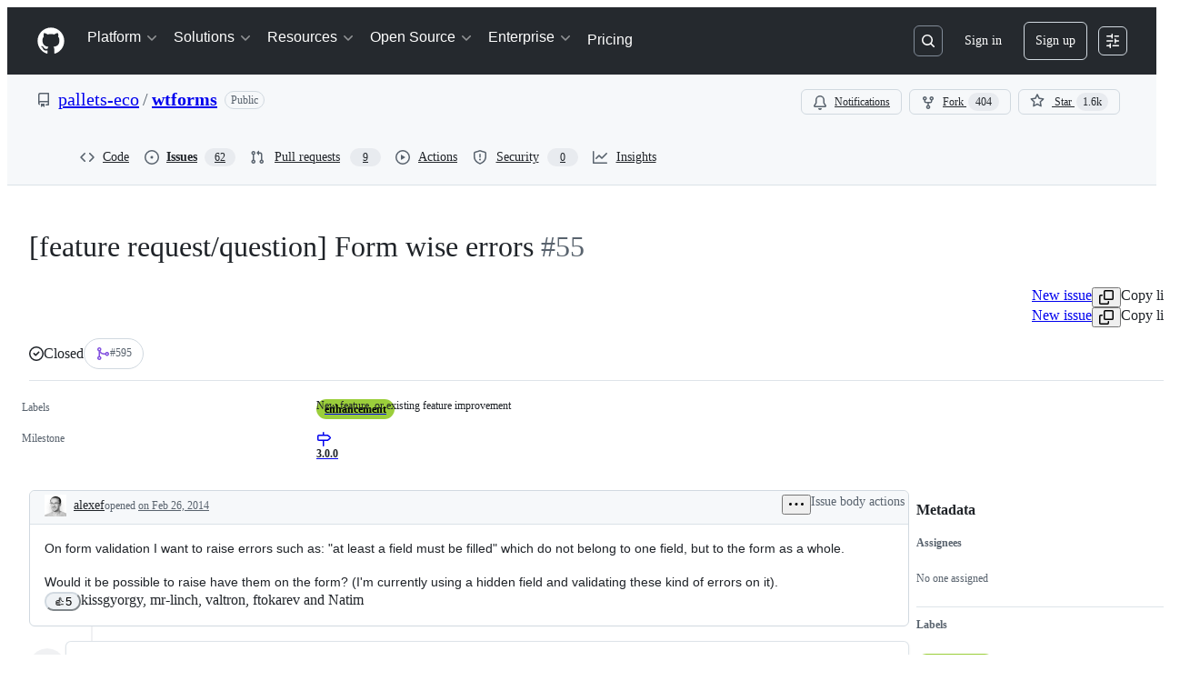

--- FILE ---
content_type: application/javascript
request_url: https://github.githubassets.com/assets/24072-50b0596a9df9.js
body_size: 140993
content:
"use strict";(globalThis.webpackChunk_github_ui_github_ui=globalThis.webpackChunk_github_ui_github_ui||[]).push([[24072],{305:(e,l,n)=>{n.d(l,{Dy:()=>s,O1:()=>t,QL:()=>u,eX:()=>r,n1:()=>a,tD:()=>i});let a=["h1","h2","h3","h4","h5","h6"],s=["nested-list-view","nested-list-view-metadata","nested-listitem"],i="h2",t={"nested-list-view":i,"nested-list-view-metadata":"h3","nested-listitem":"h3"},r=!1,u="List view"},921:(e,l,n)=>{n.d(l,{Q:()=>t});var a=n(74848),s=n(29731),i=n(34164);function t({children:e,className:l}){return(0,a.jsx)("div",{className:(0,i.$)("LeadingContent-module__container--NJeKw",l),...(0,s.G)("nested-list-view-item-leading-content"),children:e})}try{t.displayName||(t.displayName="NestedListItemLeadingContent")}catch{}},1075:(e,l,n)=>{n.d(l,{A:()=>a});let a={responsiveContainer:"NestedListView-module__responsiveContainer--Z7mCj",container:"NestedListView-module__container--AjxDm",collapsible:"NestedListView-module__collapsible--fUdI9"}},2593:(e,l,n)=>{n.d(l,{p:()=>r});var a=n(74848),s=n(12137),i=n(13712),t=n(91985);let r=({rowCount:e=t.t.rowLoadingSkeletonCount,delayedShow:l})=>(0,a.jsx)("div",{className:l?"issue-timeline-loading-module__delaySkeletonLoad--OE2Lq":"","data-testid":i.Y.issueTimelineLoading,children:[...Array(e)].map((e,l)=>(0,a.jsx)("div",{children:(0,a.jsx)(s.i,{})},l))});try{r.displayName||(r.displayName="IssueTimelineLoading")}catch{}},2694:(e,l,n)=>{n.d(l,{B:()=>t});var a=n(73189),s=n(6923),i=n(96540);function t(e,l){if(!s.KJ)return[a.l,a.l,a.l];let n=(0,i.useMemo)(()=>new IntersectionObserver(e,l),[e,l]);return(0,i.useEffect)(()=>()=>n.disconnect(),[n]),[(0,i.useCallback)(e=>n.observe(e),[n]),(0,i.useCallback)(e=>n.unobserve(e),[n]),(0,i.useCallback)(()=>n.disconnect(),[n])]}},5728:(e,l,n)=>{n.d(l,{m:()=>c});let a=(d={alias:null,args:null,kind:"ScalarField",name:"id",storageKey:null},{fragment:{argumentDefinitions:s=[{defaultValue:null,kind:"LocalArgument",name:"input"}],kind:"Fragment",metadata:null,name:"addReactionMutation",selections:[{alias:null,args:i=[{kind:"Variable",name:"input",variableName:"input"}],concreteType:"AddReactionPayload",kind:"LinkedField",name:"addReaction",plural:!1,selections:[{alias:null,args:null,concreteType:null,kind:"LinkedField",name:"subject",plural:!1,selections:[{args:null,kind:"FragmentSpread",name:"ReactionViewerRelayGroups"}],storageKey:null}],storageKey:null}],type:"Mutation",abstractKey:null},kind:"Request",operation:{argumentDefinitions:s,kind:"Operation",name:"addReactionMutation",selections:[{alias:null,args:i,concreteType:"AddReactionPayload",kind:"LinkedField",name:"addReaction",plural:!1,selections:[{alias:null,args:null,concreteType:null,kind:"LinkedField",name:"subject",plural:!1,selections:[t={alias:null,args:null,kind:"ScalarField",name:"__typename",storageKey:null},{kind:"TypeDiscriminator",abstractKey:"__isReactable"},{alias:null,args:null,concreteType:"ReactionGroup",kind:"LinkedField",name:"reactionGroups",plural:!0,selections:[{alias:null,args:null,kind:"ScalarField",name:"content",storageKey:null},{alias:null,args:null,kind:"ScalarField",name:"viewerHasReacted",storageKey:null},{alias:null,args:[{kind:"Literal",name:"first",value:5}],concreteType:"ReactorConnection",kind:"LinkedField",name:"reactors",plural:!1,selections:[{alias:null,args:null,kind:"ScalarField",name:"totalCount",storageKey:null},{alias:null,args:null,concreteType:null,kind:"LinkedField",name:"nodes",plural:!0,selections:[t,{kind:"InlineFragment",selections:u=[r={alias:null,args:null,kind:"ScalarField",name:"login",storageKey:null}],type:"User",abstractKey:null},{kind:"InlineFragment",selections:[r,{alias:null,args:null,kind:"ScalarField",name:"isCopilot",storageKey:null},{alias:null,args:null,kind:"ScalarField",name:"isAgent",storageKey:null},{alias:null,args:null,kind:"ScalarField",name:"displayName",storageKey:null}],type:"Bot",abstractKey:null},{kind:"InlineFragment",selections:u,type:"Organization",abstractKey:null},{kind:"InlineFragment",selections:u,type:"Mannequin",abstractKey:null},{kind:"InlineFragment",selections:[d],type:"Node",abstractKey:"__isNode"}],storageKey:null}],storageKey:"reactors(first:5)"}],storageKey:null},d],storageKey:null}],storageKey:null}]},params:{id:"686efd568fb637fee7e532b3356444b1",metadata:{},name:"addReactionMutation",operationKind:"mutation",text:null}});a.hash="504ef43df20e9ee96a023f421682e18d";var s,i,t,r,u,d,o=n(18312);function c({environment:e,input:{subject:l,content:n},onError:s,onCompleted:i}){return(0,o.commitMutation)(e,{mutation:a,variables:{input:{subjectId:l,content:n}},optimisticUpdater:e=>{let a=e.get(l);if(!a)return;let s=a.getLinkedRecords("reactionGroups");if(!s)return;let i=s.findIndex(e=>e.getValue("content")===n),t=s[i];if(t){t.setValue(!0,"viewerHasReacted");let n=`client:${l}:reactionGroups:${i}:reactors(first:5)`,a=e.get(n);if(a){let e=a.getValue("totalCount");a.setValue(e?e+1:1,"totalCount")}}},onError:e=>s&&s(e),onCompleted:e=>i&&i(e)})}},6428:(e,l,n)=>{n.d(l,{$x:()=>r,CA:()=>u,lt:()=>d});var a=n(69487),s=n(30721),i=n(82606),t=n(64549);function r(...e){let[l,n,s,u,d,o,c,m]=e,g=(0,t.wY)(n);return(0,a.fetchQuery)(l,n,s,{...u,networkCacheConfig:{metadata:{ttl:d,defaultValues:g,preheatSource:o,skipCache:c,[i.Zm.EXCLUDE_FROM_CACHE_KEY]:m}}})}function u(...e){let[l,n,a]=e,r=(0,t.wY)(l.query);return(0,s.SD)({...l,metadata:{...l.metadata,ttl:n,defaultValues:r,[i.Zm.EXCLUDE_FROM_CACHE_KEY]:a}})}function d(e,{query:l,number:n,owner:a,repo:s}){r(e,l,{owner:a,repo:s,number:n,count:15},{fetchPolicy:"network-only"},t.Gd,"force_refresh",!0).toPromise()}},7151:(e,l,n)=>{n.d(l,{G:()=>r,a:()=>t});var a=n(11937),s=n(96540);let i=(0,s.createContext)(!1),t=i;function r(e){let l=(0,s.use)(i);(0,s.useEffect)(()=>{let n=e.current;if(n&&l){let e=[],l=n.getAttribute("aria-hidden");for(let l of(n.setAttribute("aria-hidden","true"),(0,a.K1)(n)))e.push([l,l.tabIndex]),l.tabIndex=-1;return()=>{for(let[a,s]of(l?n.setAttribute("aria-hidden",l):n.removeAttribute("aria-hidden"),e))a.tabIndex=s}}},[e,l])}},8521:(e,l,n)=>{n.d(l,{$9:()=>a,ET:()=>s,Fz:()=>r,H7:()=>i,Q_:()=>t,tb:()=>u});let a=e=>`/${e.owner}/${e.repo}/issues/${e.number}`,s=e=>`/${e.owner}/${e.repo}/pull/${e.number}`,i=e=>`/signup?return_to=${e}`,t=e=>`/login?return_to=${e}`,r=(e,l,n,a)=>l===e?`/${e}/issues/${n}`:a;function u(e){let l=/^https?:\/\/[^/]+\/([^/]+)\/([^/]+)\/issues\/(\d+)([/?#].*)?$/.exec(e);if(!l)return;let n=parseInt(l[3]??"0",10);if(!isNaN(n)&&l[1]&&l[2])return{owner:l[1],repo:l[2],number:n}}},12137:(e,l,n)=>{n.d(l,{i:()=>o});var a=n(74848),s=n(81945),i=n(96540),t=n(46173),r=n(69726),u=n(12683);let d=({large:e,isLoading:l,isHovered:n})=>(0,a.jsxs)("div",{className:"CommentDivider-module__CommentDividerContainer--fCCZA",children:[(0,a.jsx)(u.az,{sx:{pb:e?4:3},className:"CommentDivider-module__CommentDividerLeftLine--TwR8y"}),l&&(0,a.jsx)(r.A,{size:"small"}),n&&!l&&(0,a.jsx)(s.O,{height:"12px",width:"100%",className:"CommentDivider-module__CommentDividerLoadingSkeleton--SSscZ"}),(0,a.jsx)(u.az,{sx:{pb:e?4:3},className:"CommentDivider-module__CommentDividerRightLine--_guT1"})]});try{d.displayName||(d.displayName="CommentDivider")}catch{}let o=({inHighlightedTimeline:e})=>{let l=(0,i.useMemo)(()=>Math.floor(5*Math.random())+1,[]),n={mt:4},r=e?{...n,display:["none","none","flex","flex"]}:n;return(0,a.jsxs)("div",{className:"CommentLoading-module__CommentLoadingContainer--I9JkW",children:[(0,a.jsx)(s.O,{variant:"elliptical",height:"40px",width:"40px",sx:r}),(0,a.jsxs)("div",{className:"CommentLoading-module__CommentLoadingContentWrapper--Qd0Vg",children:[(0,a.jsx)(d,{}),(0,a.jsxs)("div",{"data-testid":t.Y.commentSkeleton,className:"CommentLoading-module__CommentLoadingCard--QQ_c8",children:[(0,a.jsx)("div",{className:"CommentLoading-module__CommentLoadingHeader--_JjPE",children:(0,a.jsx)(s.O,{variant:"rounded",height:"sm",width:"150px"})}),(0,a.jsx)("div",{className:"CommentLoading-module__CommentLoadingContent--QWS3r",children:[...Array(l)].map((e,l)=>(0,a.jsx)(s.O,{variant:"rounded",height:"sm",width:"random"},l))})]})]})]})};try{o.displayName||(o.displayName="CommentLoading")}catch{}},13712:(e,l,n)=>{n.d(l,{Y:()=>a});let a={commentHeaderHamburger:"comment-header-hamburger",commentHeaderHamburgerOpen:"comment-header-hamburger-open",commentViewerOuterBox:e=>e?`comment-viewer-outer-box-${e}`:"comment-viewer-outer-box",commentComposer:"comment-composer",issueViewerIssueContainer:"issue-viewer-issue-container",issueViewerCommentsContainer:"issue-viewer-comments-container",issueViewerMetadataContainer:"issue-viewer-metadata-container",issueViewerMetadataPane:"issue-viewer-metadata-pane",issueMetadataFixed:"issue-metadata-fixed",issueMetadataSticky:"issue-metadata-sticky",issueTitleInput:"issue-title-input",issueBody:"issue-body",issueLabels:"issue-labels",markdownBody:"markdown-body",commentBox:(e="")=>`markdown-editor-${e}`,issueHeader:"issue-header",issueTitle:"issue-title",issueTitleSticky:"issue-title-sticky",editIssueTitleButton:"edit-issue-title-button",editIssueBodyButton:"edit-issue-body-button",issueTimelineContainer:"issue-timeline-container",issueTimelineLoading:"issue-timeline-loading",issueTimeline:e=>`issue-timeline-${e}`,highlightedTimeline:"highlighted-timeline",highlightedTimelineLoading:"highlighted-timeline-loading",commentSkeleton:"comment-skeleton",linkedPullRequestContainer:"issue-viewer-linked-pr-container",headerState:"header-state",projectsContainer:"sidebar-projects-section",subIssuesIssueContainer:"sub-issues-issue-container",crawlerPagination:"timeline-crawler-pagination"}},15106:(e,l,n)=>{n.d(l,{v:()=>b});var a=n(74848),s=n(87670),i=n(29731),t=n(81960),r=n(60569),u=n(34164),d=n(96540),o=n(94273),c=n(62102),m=n(28755),g=n(19983),y=n(94838),p=n(1075);let k={onDrop:()=>{},renderOverlay:()=>(0,a.jsx)(a.Fragment,{}),items:[]},F={start:[s.vL.Space],cancel:[s.vL.Esc],end:[s.vL.Space]},b=({title:e,titleHeaderTag:l,children:n,totalCount:s,selectedCount:i=0,singularUnits:t,pluralUnits:r,isSelectable:u,isCollapsible:y=!1,isReadOnly:p=!1,...k})=>{let F=(0,d.useMemo)(()=>d.Children.toArray(n).length,[n]);return(0,a.jsx)(c.N,{isCollapsible:y,isReadOnly:p,children:(0,a.jsx)(g.y,{title:e,titleHeaderTag:l,children:(0,a.jsx)(m.W,{countOnPage:F,selectedCount:i,totalCount:s,singularUnits:t,pluralUnits:r,isSelectable:u&&!p,children:(0,a.jsx)(o.w,{children:(0,a.jsx)(h,{...k,children:n})})})})})},h=({header:e,children:l,ariaLabelledBy:n,className:d,dragAndDropProps:o=k,...m})=>{let{idPrefix:b,isExpanded:h,isCollapsible:K,isReadOnly:S}=(0,c.J)(),{title:f,titleHeaderTag:I}=(0,g.M)(),v=n??`${b}-nested-list-view-container-title`;return(0,a.jsxs)("div",{...(0,i.G)(`${b}-nested-list-view-container`),className:(0,u.$)(p.A.container,p.A.responsiveContainer,K&&S&&p.A.collapsible,d),children:[!n&&(0,a.jsx)(t.A,{className:"sr-only",as:I,id:v,...(0,i.G)("list-view-title"),children:f}),e,h&&(0,a.jsx)(y.F,{children:(0,a.jsx)(s.BS,{as:"div",keyboardCodes:F,...o,children:(0,a.jsx)(r.G,{"aria-labelledby":v,...(0,i.G)("list-view-items"),...m,children:l})})})]})};try{b.displayName||(b.displayName="NestedListView")}catch{}try{h.displayName||(h.displayName="NestedListViewInternal")}catch{}},16474:(e,l,n)=>{n.d(l,{m:()=>r,q:()=>u});var a=n(74848),s=n(73189),i=n(96540);let t=(0,i.createContext)({controlsDialogOpen:!1,setControlsDialogOpen:s.l}),r=({children:e})=>{let[l,n]=(0,i.useState)(!1),s=(0,i.useMemo)(()=>({controlsDialogOpen:l,setControlsDialogOpen:n}),[l]);return(0,a.jsx)(t,{value:s,children:e})},u=()=>(0,i.use)(t);try{t.displayName||(t.displayName="NestedListItemControlsDialogContext")}catch{}try{r.displayName||(r.displayName="NestedListItemControlsDialogProvider")}catch{}},17836:(e,l,n)=>{n.d(l,{Rr:()=>c,tH:()=>g,wu:()=>d});var a=n(74848),s=n(16522),i=n(96540),t=n(64549),r=n(18312),u=n(6428);let d=50,o=(0,i.createContext)(null);function c(e){let l,n,d,c,g,y,p,k,F,b,h,K,S=(0,s.c)(20),{children:f}=e,I=(0,r.useRelayEnvironment)();S[0]===Symbol.for("react.memo_cache_sentinel")?(l={},S[0]=l):l=S[0];let v=(0,i.useRef)(l);S[1]===Symbol.for("react.memo_cache_sentinel")?(n=new Set,S[1]=n):n=S[1];let L=(0,i.useRef)(n);S[2]===Symbol.for("react.memo_cache_sentinel")?(d=new Set,S[2]=d):d=S[2];let T=(0,i.useRef)(d);S[3]===Symbol.for("react.memo_cache_sentinel")?(c=new Set,S[3]=c):c=S[3];let C=(0,i.useRef)(c),[x,R]=(0,i.useState)(!1);S[4]!==I?(g=async e=>{if(!C.current.has(e)){let l=v.current[e];if(l){C.current.add(e);try{await (0,u.$x)(I,l.query,l.variables,{fetchPolicy:"store-or-network"},t.Gd,l.source,!1,l.excludeFromCacheKey).toPromise()}catch{}return!0}}return!1},S[4]=I,S[5]=g):g=S[5];let _=g;S[6]===Symbol.for("react.memo_cache_sentinel")?(y=(e,l,n,a,s)=>{let i=e.fragment.name,t={...l};if(a&&a.length>0)for(let e of a)delete t[e];let r=`${i}#${JSON.stringify(Object.fromEntries(Object.entries(t).sort(m)))}`;s?T.current.has(r)||(v.current[r]={query:e,variables:l,source:n,excludeFromCacheKey:a},T.current.add(r)):L.current.has(r)||(v.current[r]={query:e,variables:l,source:n,excludeFromCacheKey:a},L.current.add(r)),R(!0)},S[6]=y):y=S[6];let j=y;S[7]!==_?(p=(e,l)=>{for(let n of l){if(e.length>=4)break;C.current.has(n)||e.push(_(n))}return e},S[7]=_,S[8]=p):p=S[8];let N=p;S[9]!==N?(k=async()=>{let e=N([],T.current);N(e,L.current),await Promise.all(e),C.current.size>=T.current.size+L.current.size&&R(!1)},S[9]=N,S[10]=k):k=S[10];let E=k;S[11]!==x||S[12]!==E?(b=()=>{let e=!1,l=()=>{e||"requestIdleCallback"in window&&requestIdleCallback(()=>{e||!x||(async()=>{await E(),l()})()})};return l(),()=>{e=!0}},F=[E,x],S[11]=x,S[12]=E,S[13]=F,S[14]=b):(F=S[13],b=S[14]),(0,i.useEffect)(b,F),S[15]!==E?(h={markQueryForPreheating:j,preHeatQueries:E},S[15]=E,S[16]=h):h=S[16];let w=h;return S[17]!==f||S[18]!==w?(K=(0,a.jsx)(o,{value:w,children:f}),S[17]=f,S[18]=w,S[19]=K):K=S[19],K}function m(e,l){let[n]=e,[a]=l;return n<a?-1:1}let g=()=>{let e=(0,i.use)(o);return e||(console.warn("useRelayCachePreheatContext must be used within a RelayCachePreheatContextProvider"),{markQueryForPreheating:()=>{},preHeatQueries:()=>{}})};try{o.displayName||(o.displayName="RelayCachePreheatContext")}catch{}try{c.displayName||(c.displayName="RelayCachePreheatContextProvider")}catch{}},18042:(e,l,n)=>{n.d(l,{k:()=>a});let a={confirmations:{deleteEditHistoryTitle:"Are you sure you want to delete this revision from the history?",deleteEditHistoryContent:"This edit\u2019s content will no longer be visible. This action can not be undone.",deleteEditHistoryConfirmButtonContent:"Remove"},editHistory:{viewingEditTitle:"Viewing edit",deleted:"Deleted",mostRecent:"Most recent",emptyEdit:"This revision does not contain any content.",deletedThisRevision:"deleted this revision",created:"created",edited:"edited",deleteRevisionAriaLabel:"Delete this edit revision",ariaLabel:"Open edits",openEditsButton:"Edits",editedBy:"edited by"}}},19027:(e,l,n)=>{n.d(l,{J:()=>i,T:()=>s});var a=n(56038);let s=()=>{let e=["reload","1"],l=new URL(window.location.href,window.location.origin);l.searchParams.has(...e)||(l.searchParams.set(...e),a.cg?.location.assign(l))};function i(e,l){let{shouldReloadOnAuthError:n=!0}=l||{};if(!e||"object"==typeof e&&"ok"in e&&!1===e.ok){let l=e?.errors,a=l?.some(e=>e&&"object"==typeof e&&"type"in e&&"FORBIDDEN"===e.type),i=l?.some(e=>e&&"object"==typeof e&&"type"in e&&"AUTHENTICATION"===e.type),t=l?.some(e=>e&&"object"==typeof e&&"type"in e&&"NOT_FOUND"===e.type);if(n&&(a||i||t))return void s();throw Error(`Repository data error: ${JSON.stringify(l)}`)}return e}},19695:(e,l,n)=>{n.d(l,{I:()=>s});var a=n(38621);let s={MERGED:{color:"var(--fgColor-done)",icon:a.GitMergeIcon},IN_MERGE_QUEUE:{color:"var(--fgColor-attention)",icon:a.GitMergeQueueIcon},OPEN:{color:"var(--fgColor-open)",icon:a.GitPullRequestIcon},CLOSED:{color:"var(--fgColor-closed)",icon:a.GitPullRequestClosedIcon},DRAFT:{color:"var(--fgColor-draft)",icon:a.GitPullRequestDraftIcon}}},19983:(e,l,n)=>{n.d(l,{M:()=>u,y:()=>r});var a=n(74848),s=n(96540),i=n(305);let t=(0,s.createContext)(void 0),r=({children:e,title:l,titleHeaderTag:n=i.tD})=>{let[r,u]=(0,s.useState)(!1),d=(0,s.useMemo)(()=>({title:l.trim()||i.QL,titleHeaderTag:n,hasMetadataTitle:r,setHasMetadataTitle:u}),[r,l,n]);return(0,a.jsx)(t,{value:d,children:e})};r.displayName="NestedListViewTitleProvider";let u=()=>{let e=(0,s.use)(t);if(!e)throw Error("useNestedListViewTitle must be used with TitleProvider.");return e};try{t.displayName||(t.displayName="TitleContext")}catch{}},21086:(e,l,n)=>{n.d(l,{_:()=>u});var a=n(74848);let s={argumentDefinitions:[],kind:"Fragment",metadata:null,name:"MarkdownLastEditedBy",selections:[{alias:null,args:null,kind:"ScalarField",name:"viewerCanReadUserContentEdits",storageKey:null},{alias:null,args:null,concreteType:"UserContentEdit",kind:"LinkedField",name:"lastUserContentEdit",plural:!1,selections:[{alias:null,args:null,concreteType:null,kind:"LinkedField",name:"editor",plural:!1,selections:[{alias:null,args:null,kind:"ScalarField",name:"url",storageKey:null},{alias:null,args:null,kind:"ScalarField",name:"login",storageKey:null}],storageKey:null}],storageKey:null}],type:"Comment",abstractKey:"__isComment"};s.hash="bbab0cb2d43eeaaa0ed5b010868ec7f4";var i=n(84268),t=n(18312),r=n(18042);function u({editInformation:e,includeSeparator:l,forceUnderline:n}){let u=(0,t.useFragment)(s,e);if(!u||!u.viewerCanReadUserContentEdits||!u.lastUserContentEdit||!u.lastUserContentEdit.editor)return null;let{login:d,url:o}=u.lastUserContentEdit.editor;return(0,a.jsxs)("span",{className:"MarkdownLastEditedBy-module__lastEditInfoContainer--EN_Qz",children:[l&&(0,a.jsx)("span",{children:" \xb7 "}),(0,a.jsxs)("span",{children:[`${r.k.editHistory.editedBy} `,(0,a.jsx)(i.A,{href:o,inline:n,className:"MarkdownLastEditedBy-module__mutedEditorLink--pD3Z6",children:d})]})]})}try{u.displayName||(u.displayName="MarkdownLastEditedBy")}catch{}},23656:(e,l,n)=>{n.d(l,{W:()=>em});var a,s,i,t,r,u,d,o,c,m,g,y,p,k,F,b,h,K,S,f,I,v,L,T,C,x,R=n(74848);let _={fragment:{argumentDefinitions:a=[{defaultValue:null,kind:"LocalArgument",name:"id"}],kind:"Fragment",metadata:null,name:"MarkdownEditHistoryViewerQuery",selections:[{alias:null,args:s=[{kind:"Variable",name:"id",variableName:"id"}],concreteType:null,kind:"LinkedField",name:"node",plural:!1,selections:[{kind:"InlineFragment",selections:[i={alias:null,args:null,kind:"ScalarField",name:"includesCreatedEdit",storageKey:null},{alias:null,args:t=[{kind:"Literal",name:"first",value:100}],concreteType:"UserContentEditConnection",kind:"LinkedField",name:"userContentEdits",plural:!1,selections:[r={alias:null,args:null,kind:"ScalarField",name:"totalCount",storageKey:null},{alias:null,args:null,concreteType:"UserContentEditEdge",kind:"LinkedField",name:"edges",plural:!0,selections:[{alias:null,args:null,concreteType:"UserContentEdit",kind:"LinkedField",name:"node",plural:!1,selections:[u={alias:null,args:null,kind:"ScalarField",name:"id",storageKey:null},d={alias:null,args:null,kind:"ScalarField",name:"editedAt",storageKey:null},o={alias:null,args:null,kind:"ScalarField",name:"deletedAt",storageKey:null},{alias:null,args:null,concreteType:null,kind:"LinkedField",name:"editor",plural:!1,selections:[c={alias:null,args:null,kind:"ScalarField",name:"avatarUrl",storageKey:null},m={alias:null,args:null,kind:"ScalarField",name:"login",storageKey:null}],storageKey:null}],storageKey:null}],storageKey:null}],storageKey:"userContentEdits(first:100)"}],type:"Comment",abstractKey:"__isComment"}],storageKey:null}],type:"Query",abstractKey:null},kind:"Request",operation:{argumentDefinitions:a,kind:"Operation",name:"MarkdownEditHistoryViewerQuery",selections:[{alias:null,args:s,concreteType:null,kind:"LinkedField",name:"node",plural:!1,selections:[g={alias:null,args:null,kind:"ScalarField",name:"__typename",storageKey:null},{kind:"InlineFragment",selections:[i,{alias:null,args:t,concreteType:"UserContentEditConnection",kind:"LinkedField",name:"userContentEdits",plural:!1,selections:[r,{alias:null,args:null,concreteType:"UserContentEditEdge",kind:"LinkedField",name:"edges",plural:!0,selections:[{alias:null,args:null,concreteType:"UserContentEdit",kind:"LinkedField",name:"node",plural:!1,selections:[u,d,o,{alias:null,args:null,concreteType:null,kind:"LinkedField",name:"editor",plural:!1,selections:[g,c,m,u],storageKey:null}],storageKey:null}],storageKey:null}],storageKey:"userContentEdits(first:100)"}],type:"Comment",abstractKey:"__isComment"},u],storageKey:null}]},params:{id:"c6113eea560ba83b319c9b30fc5d4f7e",metadata:{},name:"MarkdownEditHistoryViewerQuery",operationKind:"query",text:null}};_.hash="58ea81646b217a25de6cfe147936e7f6";let j={argumentDefinitions:[],kind:"Fragment",metadata:null,name:"MarkdownEditHistoryViewer_comment",selections:[{alias:null,args:null,kind:"ScalarField",name:"id",storageKey:null},{alias:null,args:null,kind:"ScalarField",name:"viewerCanReadUserContentEdits",storageKey:null},{alias:null,args:null,kind:"ScalarField",name:"lastEditedAt",storageKey:null}],type:"Comment",abstractKey:"__isComment"};j.hash="fcc1ee717c6a87a4ffdb4f4d9391d55c";var N=n(77430),E=n(76873),w=n(81945),A=n(94236),P=n(5524),D=n(62935),B=n(26607),M=n(96540),V=n(18312),U=n(73454);let O=({retry:e})=>(0,R.jsx)(U.h,{message:"Couldn't load",retry:e,className:"CouldNotFindFallbackError-module__CouldNotFindFallbackErrorContainer--PNbb0"});try{O.displayName||(O.displayName="CouldNotFindFallbackError")}catch{}let H={fragment:{argumentDefinitions:y=[{defaultValue:null,kind:"LocalArgument",name:"id"}],kind:"Fragment",metadata:null,name:"EditHistoryDialogQuery",selections:[{alias:null,args:p=[{kind:"Variable",name:"id",variableName:"id"}],concreteType:null,kind:"LinkedField",name:"node",plural:!1,selections:[{kind:"InlineFragment",selections:[k={alias:null,args:null,kind:"ScalarField",name:"diff",storageKey:null},F={alias:null,args:null,kind:"ScalarField",name:"diffBefore",storageKey:null},b={alias:null,args:null,kind:"ScalarField",name:"deletedAt",storageKey:null},{alias:null,args:null,concreteType:null,kind:"LinkedField",name:"deletedBy",plural:!1,selections:[h={alias:null,args:null,kind:"ScalarField",name:"login",storageKey:null}],storageKey:null},{args:null,kind:"FragmentSpread",name:"EditHistoryDialogHeaderFragment"}],type:"UserContentEdit",abstractKey:null}],storageKey:null}],type:"Query",abstractKey:null},kind:"Request",operation:{argumentDefinitions:y,kind:"Operation",name:"EditHistoryDialogQuery",selections:[{alias:null,args:p,concreteType:null,kind:"LinkedField",name:"node",plural:!1,selections:[K={alias:null,args:null,kind:"ScalarField",name:"__typename",storageKey:null},{kind:"InlineFragment",selections:[k,F,b,{alias:null,args:null,concreteType:null,kind:"LinkedField",name:"deletedBy",plural:!1,selections:[K,h,S={alias:null,args:null,kind:"ScalarField",name:"id",storageKey:null}],storageKey:null},{alias:null,args:null,concreteType:null,kind:"LinkedField",name:"editor",plural:!1,selections:[K,{alias:null,args:null,kind:"ScalarField",name:"avatarUrl",storageKey:null},h,S],storageKey:null},{alias:null,args:null,kind:"ScalarField",name:"editedAt",storageKey:null},{alias:null,args:null,kind:"ScalarField",name:"newest",storageKey:null},{alias:null,args:null,kind:"ScalarField",name:"firstEdit",storageKey:null},{alias:null,args:null,kind:"ScalarField",name:"viewerCanDelete",storageKey:null}],type:"UserContentEdit",abstractKey:null},S],storageKey:null}]},params:{id:"95112ed4d46018d629c28241b711a389",metadata:{},name:"EditHistoryDialogQuery",operationKind:"query",text:null}};H.hash="027faee365f58b6aa217941196bb5c80";var q=n(57387),$=n(18042);let z="EditHistoryDialog-module__mutedInfoText--C13E3",Q={argumentDefinitions:[],kind:"Fragment",metadata:null,name:"EditHistoryDialogHeaderFragment",selections:[{alias:null,args:null,concreteType:null,kind:"LinkedField",name:"editor",plural:!1,selections:[{alias:null,args:null,kind:"ScalarField",name:"avatarUrl",storageKey:null},{alias:null,args:null,kind:"ScalarField",name:"login",storageKey:null}],storageKey:null},{alias:null,args:null,kind:"ScalarField",name:"deletedAt",storageKey:null},{alias:null,args:null,kind:"ScalarField",name:"editedAt",storageKey:null},{alias:null,args:null,kind:"ScalarField",name:"newest",storageKey:null},{alias:null,args:null,kind:"ScalarField",name:"firstEdit",storageKey:null},{alias:null,args:null,kind:"ScalarField",name:"viewerCanDelete",storageKey:null}],type:"UserContentEdit",abstractKey:null};Q.hash="173b0fbf2e248d6057ccd670ace2eea7";var G=n(43258),W=n(38621),Y=n(31021),Z=n(21373),X=n(84268),J=n(10095);let ee={fragment:{argumentDefinitions:f=[{defaultValue:null,kind:"LocalArgument",name:"input"}],kind:"Fragment",metadata:null,name:"deleteUserContentEditMutation",selections:[{alias:null,args:I=[{kind:"Variable",name:"input",variableName:"input"}],concreteType:"DeleteUserContentEditPayload",kind:"LinkedField",name:"deleteUserContentEdit",plural:!1,selections:[{alias:null,args:null,concreteType:"UserContentEdit",kind:"LinkedField",name:"userContentEdit",plural:!1,selections:[v={alias:null,args:null,kind:"ScalarField",name:"id",storageKey:null},L={alias:null,args:null,kind:"ScalarField",name:"deletedAt",storageKey:null},{alias:null,args:null,concreteType:null,kind:"LinkedField",name:"deletedBy",plural:!1,selections:[T={alias:null,args:null,kind:"ScalarField",name:"login",storageKey:null},C={alias:null,args:null,kind:"ScalarField",name:"avatarUrl",storageKey:null}],storageKey:null},x={alias:null,args:null,kind:"ScalarField",name:"diff",storageKey:null}],storageKey:null}],storageKey:null}],type:"Mutation",abstractKey:null},kind:"Request",operation:{argumentDefinitions:f,kind:"Operation",name:"deleteUserContentEditMutation",selections:[{alias:null,args:I,concreteType:"DeleteUserContentEditPayload",kind:"LinkedField",name:"deleteUserContentEdit",plural:!1,selections:[{alias:null,args:null,concreteType:"UserContentEdit",kind:"LinkedField",name:"userContentEdit",plural:!1,selections:[v,L,{alias:null,args:null,concreteType:null,kind:"LinkedField",name:"deletedBy",plural:!1,selections:[{alias:null,args:null,kind:"ScalarField",name:"__typename",storageKey:null},T,C,v],storageKey:null},x],storageKey:null}],storageKey:null}]},params:{id:"71452b9f40a7828ac05811d1ad4f821e",metadata:{},name:"deleteUserContentEditMutation",operationKind:"mutation",text:null}};ee.hash="45e1f3e7d425560f65ef39e8c357794d";let el=({queryRef:e,userContentEditId:l})=>{let n=(0,V.useFragment)(Q,e),a=(0,V.useRelayEnvironment)(),s=(0,Y.S)(),{addToast:i}=(0,G.Y6)(),t=(0,M.useCallback)(async()=>{await s({title:$.k.confirmations.deleteEditHistoryTitle,content:$.k.confirmations.deleteEditHistoryContent,confirmButtonType:"danger",confirmButtonContent:$.k.confirmations.deleteEditHistoryConfirmButtonContent})&&function({environment:e,input:{id:l},onCompleted:n,onError:a}){(0,V.commitMutation)(e,{mutation:ee,variables:{input:{id:l}},onCompleted:e=>{null===e.deleteUserContentEdit?a?.():n?.()},onError:e=>a?.(e)})}({environment:a,input:{id:l},onError:()=>{i({type:"error",message:"Failed to delete this revision"})}})},[i,s,a,l]),r=n.newest||n.deletedAt;return(0,R.jsxs)("div",{className:"EditHistoryDialogHeader-module__EditHistoryDialogHeaderContainer--IRXVB",children:[n.editor&&(0,R.jsx)(en,{login:n.editor.login,avatarUrl:n.editor.avatarUrl,time:n.editedAt,details:n.firstEdit?$.k.editHistory.created:$.k.editHistory.edited,trailingElement:r?(0,R.jsx)(B.A,{className:"EditHistoryDialogHeader-module__statusLabel--Pf9hN",children:n.deletedAt?$.k.editHistory.deleted:$.k.editHistory.mostRecent}):void 0}),n.viewerCanDelete&&!n.newest&&!n.deletedAt&&(0,R.jsxs)(Z.Q,{variant:"danger",size:"small","aria-label":$.k.editHistory.deleteRevisionAriaLabel,onClick:t,className:"EditHistoryDialogHeader-module__deleteRevisionButton--I4tuB",children:[(0,R.jsx)(J.A,{icon:W.TrashIcon})," ","Delete revision"]})]})};function en({login:e,avatarUrl:l,details:n,time:a,className:s,trailingElement:i}){let t=!!l&&!!e;return(0,R.jsxs)("div",{className:"EditHistoryDialogHeader-module__actorDetailsWrapper--hz1cP",children:[(0,R.jsxs)("div",{className:s,children:[t&&(0,R.jsxs)(R.Fragment,{children:[(0,R.jsx)(N.r,{src:l,size:16,alt:`@${e}`,className:"EditHistoryDialogHeader-module__userAvatar--hMoGt"}),(0,R.jsx)(X.A,{href:`/${e}`,className:"EditHistoryDialogHeader-module__usernameBold--nCSfu","aria-label":`View profile for @${e}`,children:e})]}),!t&&(0,R.jsx)("span",{children:e??"ghost"}),(0,R.jsxs)("span",{children:[" ",n," "]}),a&&(0,R.jsx)(D.A,{date:new Date(a)})]}),i]})}try{el.displayName||(el.displayName="EditHistoryDialogHeader")}catch{}try{en.displayName||(en.displayName="ActorOperationDetails")}catch{}let ea=(e,l)=>({groups:[{words:e??"",modification:l}],modification:l}),es=e=>{switch(e){case"ADDED":return{open:"[+]",close:"[/+]"};case"REMOVED":return{open:"[-]",close:"[/-]"}}return{open:"",close:""}},ei=e=>"ADDED"===e||"REMOVED"===e,et=({groups:e,modification:l})=>{let n=e.map(e=>e.words).join(" ");return(0,R.jsxs)("span",{className:"GroupedTextDiffViewer-module__diffLine--yfbRY",children:["EDITED"===l&&e?.map((e,l)=>(0,R.jsxs)(R.Fragment,{children:[ei(e.modification)&&(0,R.jsx)("span",{className:"sr-only",children:es(e.modification).open}),(0,R.jsx)("span",{className:(e=>{switch(e){case"ADDED":return"GroupedTextDiffViewer-module__wordStylingAdded--WmYJz";case"REMOVED":return"GroupedTextDiffViewer-module__wordStylingRemoved--n4HZo";case"UNCHANGED":return""}})(e.modification),children:`${0===l?"":" "}${e.words}`}),ei(e.modification)&&(0,R.jsx)("span",{className:"sr-only",children:es(e.modification).close})]},l-1)),"EDITED"!==l&&e.length>0&&(0,R.jsxs)(R.Fragment,{children:[(0,R.jsx)("span",{className:"sr-only",children:es(l).open}),(0,R.jsx)("span",{children:n}),(0,R.jsx)("span",{className:"sr-only",children:es(l).close})]}),0===e.length&&(0,R.jsx)("br",{})]})},er=({before:e,after:l})=>{let n=function({before:e,after:l}){let n=e?e.split(/\r?\n/):[],a=l?l.split(/\r?\n/):[],s=[];for(let e=0;e<n.length||e<a.length;e++){let l=n[e],i=a[e];s.push(function(e,l){let n=e?e.split(/\s+/):[],a=l?l.split(/\s+/):[];if(0===n.length&&0===a.length||e===l)return ea(e,"UNCHANGED");if(0===n.length)return ea(l,"ADDED");if(0===a.length)return ea(e,"REMOVED");let s=[],i={words:"",modification:"UNCHANGED"},t={words:"",modification:"ADDED"},r={words:"",modification:"REMOVED"};for(let e=0;e<n.length||e<a.length;e++){let l=n[e],u=a[e];l===u?(i.words=`${i.words}${0===i.words.length?"":" "}${l}`,""!==t.words&&(s.push(t),t={words:"",modification:"ADDED"}),""!==r.words&&(s.push(r),r={words:"",modification:"REMOVED"})):(""!==i.words&&(void 0!==l||void 0!==u)&&(s.push(i),i={words:"",modification:"UNCHANGED"}),void 0!==l&&(r.words=`${r.words}${0===r.words.length?"":" "}${l}`),void 0!==u&&(t.words=`${t.words}${0===t.words.length?"":" "}${u}`))}return""!==t.words&&s.push(t),""!==r.words&&s.push(r),""!==i.words&&s.push(i),{groups:s,modification:"EDITED"}}(l,i))}return{lines:s}}({before:e,after:l});return(0,R.jsx)("div",{className:"GroupedTextDiffViewer-module__diffContainer--vSv5M",children:n.lines.map((e,l)=>(0,R.jsx)("div",{className:(e=>{switch(e){case"ADDED":return"GroupedTextDiffViewer-module__borderStylingAdded--vmx_p";case"REMOVED":return"GroupedTextDiffViewer-module__borderStylingRemoved--nuxu4";case"EDITED":return"GroupedTextDiffViewer-module__borderStylingChanged--SGyL6";case"UNCHANGED":return""}})(e.modification),children:(0,R.jsx)(et,{...e})},l))})};try{et.displayName||(et.displayName="LineDiffViewer")}catch{}try{er.displayName||(er.displayName="GroupedTextDiffViewer")}catch{}let eu=({userContentEditId:e,onClose:l})=>(0,R.jsx)(q.l,{renderBody:()=>(0,R.jsx)(ed,{userContentEditId:e}),onClose:l,title:$.k.editHistory.viewingEditTitle,width:"xlarge",height:"auto",className:"EditHistoryDialog-module__EditHistoryDialogContainer--g7yZt"}),ed=({userContentEditId:e})=>{let[l,n]=(0,V.useQueryLoader)(H);return((0,M.useEffect)(()=>{n({id:e})},[n,e]),l)?(0,R.jsx)(M.Suspense,{fallback:(0,R.jsx)(ec,{}),children:(0,R.jsx)(E.Ay,{onRetry:()=>n({id:e},{fetchPolicy:"network-only"}),fallback:e=>(0,R.jsx)(O,{retry:e}),children:(0,R.jsx)(eo,{queryRef:l,userContentEditId:e})})}):(0,R.jsx)(ec,{})},eo=({queryRef:e,userContentEditId:l})=>{let n=(0,V.usePreloadedQuery)(H,e).node;if(!n)return(0,R.jsx)(ec,{});let a=!n.diffBefore&&!n.diff;return(0,R.jsxs)("div",{className:"EditHistoryDialog-module__editHistoryContentScrollable--Sso3i",children:[(0,R.jsx)(el,{queryRef:n,userContentEditId:l}),(0,R.jsxs)("div",{className:"EditHistoryDialog-module__contentViewerContainer--CLOK3",children:[!n.deletedAt&&!a&&(0,R.jsx)(er,{before:n.diffBefore??void 0,after:n.diff??void 0}),!n.deletedAt&&a&&(0,R.jsx)("span",{className:z,children:$.k.editHistory.emptyEdit}),n.deletedAt&&(0,R.jsx)(en,{login:n.deletedBy?.login,details:$.k.editHistory.deletedThisRevision,time:n.deletedAt,className:z})]})]})};function ec(){return(0,R.jsxs)("div",{className:"EditHistoryDialog-module__loadingSkeletonContainer--ob6sY",children:[(0,R.jsx)(w.O,{variant:"rounded",height:"md",width:"100%"}),(0,R.jsx)(w.O,{variant:"rounded",height:"md",width:"100%"})]})}try{eu.displayName||(eu.displayName="EditHistoryDialog")}catch{}try{ed.displayName||(ed.displayName="EditContent")}catch{}try{eo.displayName||(eo.displayName="EditContentInternal")}catch{}try{ec.displayName||(ec.displayName="EditContentLoading")}catch{}function em({editHistory:e}){let l=(0,V.useFragment)(j,e),[n,a]=(0,M.useState)(!1),[s,i]=(0,M.useState)("");return l&&l.viewerCanReadUserContentEdits&&l.lastEditedAt?(0,R.jsxs)("div",{className:"MarkdownEditHistoryViewer-module__editHistoryContainer--l0A8s",children:[(0,R.jsxs)(A.W,{children:[(0,R.jsx)(A.W.Button,{variant:"invisible",size:"small","aria-label":$.k.editHistory.ariaLabel,className:"MarkdownEditHistoryViewer-module__editHistoryMenuButton--GyyK7",children:$.k.editHistory.openEditsButton}),(0,R.jsx)(A.W.Overlay,{width:"auto",children:(0,R.jsx)(eg,{setIsEditHistoryDialogOpen:a,setSelectedId:i,editHistoryId:l.id,lastEditedAt:l.lastEditedAt})})]}),n&&(0,R.jsx)(eu,{onClose:()=>a(!1),userContentEditId:s})]}):null}let eg=({editHistoryId:e,lastEditedAt:l,...n})=>{let[a,s]=(0,V.useQueryLoader)(_);return((0,M.useEffect)(()=>{s({id:e},{fetchPolicy:"network-only"})},[e,s,l]),a)?(0,R.jsx)(M.Suspense,{fallback:(0,R.jsx)(ep,{}),children:(0,R.jsx)(E.Ay,{onRetry:()=>s({id:e},{fetchPolicy:"network-only"}),fallback:e=>(0,R.jsx)(O,{retry:e}),children:(0,R.jsx)(ey,{queryRef:a,...n})})}):(0,R.jsx)(ep,{})},ey=({setIsEditHistoryDialogOpen:e,setSelectedId:l,queryRef:n})=>{let a=(0,V.usePreloadedQuery)(_,n);if(!a.node?.userContentEdits)return(0,R.jsx)(ep,{});let s=a.node.userContentEdits.totalCount;return(0,R.jsx)(P.l,{className:"MarkdownEditHistoryViewer-module__scrollableEditHistoryList--PDigD",children:(0,R.jsxs)(P.l.Group,{children:[(0,R.jsx)(P.l.GroupHeading,{children:`Edited ${s-1} time${s>2?"s":""}`}),a.node.userContentEdits.edges?.map((n,i)=>{let t=n?.node;if(!t?.editor)return null;let r=a.node?.includesCreatedEdit&&i===s-1;return(0,R.jsxs)(P.l.Item,{onSelect:()=>{l(t.id),e(!0)},children:[(0,R.jsx)(P.l.LeadingVisual,{children:(0,R.jsx)(N.r,{src:t.editor.avatarUrl,size:16,alt:`@${t.editor.login}`,className:"MarkdownEditHistoryViewer-module__editorAvatar--HeVVG"})}),(0,R.jsx)("span",{className:"MarkdownEditHistoryViewer-module__editorUsername--_tgsX",children:t.editor.login}),(0,R.jsxs)(P.l.Description,{truncate:!0,className:"MarkdownEditHistoryViewer-module__editHistoryItemMetadata--oUxNy",children:[r&&(0,R.jsx)("div",{title:"",children:$.k.editHistory.created}),(0,R.jsx)(D.A,{date:new Date(t.editedAt)})]}),(0===i||t.deletedAt)&&(0,R.jsx)(P.l.TrailingVisual,{children:(0,R.jsx)(B.A,{children:0===i?$.k.editHistory.mostRecent:$.k.editHistory.deleted})})]},t.id)})]})})};function ep(){return(0,R.jsxs)("div",{className:"MarkdownEditHistoryViewer-module__loadingSkeletonContainer--K3qvZ",children:[(0,R.jsx)(w.O,{variant:"rounded",height:"md",width:"100%"}),(0,R.jsx)(w.O,{variant:"rounded",height:"md",width:"100%"}),(0,R.jsx)(w.O,{variant:"rounded",height:"md",width:"100%"}),(0,R.jsx)(w.O,{variant:"rounded",height:"md",width:"100%"})]})}try{em.displayName||(em.displayName="MarkdownEditHistoryViewer")}catch{}try{eg.displayName||(eg.displayName="EditHistoryActionMenuContent")}catch{}try{ey.displayName||(ey.displayName="EditHistoryActionMenuContentInternal")}catch{}try{ep.displayName||(ep.displayName="EditHistoryLoading")}catch{}},26024:(e,l,n)=>{n.d(l,{T:()=>d,v:()=>u});var a=n(16522),s=n(96540),i=n(17836),t=n(69599),r=n(21067);function u(e){let l,n,u,d=(0,a.c)(10),{query:o,variables:c,source:m,enabled:g,excludeFromCacheKey:y,highPriority:p}=e,{markQueryForPreheating:k}=(0,i.tH)();d[0]===Symbol.for("react.memo_cache_sentinel")?(l=(0,t.G7)("issues_preheating_main")&&(0,r.M3)(),d[0]=l):l=d[0];let F=l;d[1]!==g||d[2]!==y||d[3]!==p||d[4]!==k||d[5]!==o||d[6]!==m||d[7]!==c?(n=()=>{g&&o&&F&&k(o,c,m,y,p)},u=[k,c,o,m,g,y,p,F],d[1]=g,d[2]=y,d[3]=p,d[4]=k,d[5]=o,d[6]=m,d[7]=c,d[8]=n,d[9]=u):(n=d[8],u=d[9]),(0,s.useEffect)(n,u)}function d(e){let l,n,u,d=(0,a.c)(5),{queries:o}=e,{markQueryForPreheating:c}=(0,i.tH)();d[0]===Symbol.for("react.memo_cache_sentinel")?(l=(0,t.G7)("issues_preheating_main")&&(0,r.M3)(),d[0]=l):l=d[0];let m=l;d[1]!==c||d[2]!==o?(n=()=>{for(let e of o)e.enabled&&e.query&&m&&c(e.query,e.variables,e.source,e.excludeFromCacheKey,e.highPriority)},u=[c,o,m],d[1]=c,d[2]=o,d[3]=n,d[4]=u):(n=d[3],u=d[4]),(0,s.useEffect)(n,u)}},28199:(e,l,n)=>{n.d(l,{a:()=>i});var a=n(96540),s=n(2694);function i(e){let[l,n]=(0,a.useState)(!1),[i,t]=(0,a.useState)(!1),r={root:null,rootMargin:"0px",threshold:[0,1],...e},u=(0,a.useCallback)(e=>{let[l]=e;t(1>(l?.intersectionRatio||0)),n((l?.rootBounds?.height??0)>0)},[t]),[d,o]=(0,s.B)(u,r);return{isSticky:i,hasRoots:l,observe:d,unobserve:o}}},28755:(e,l,n)=>{n.d(l,{W:()=>c,c:()=>m});var a=n(74848),s=n(73189),i=n(80293),t=n(96540),r=n(305);let u="list item",d="list items",o=(0,t.createContext)({selectedCount:0,setSelectedCount:s.l,countOnPage:0,isSelectAllChecked:!1,anyItemsSelected:!1,singularUnits:u,pluralUnits:d,isSelectable:r.eX}),c=({children:e,countOnPage:l=0,singularUnits:n=u,pluralUnits:s=d,totalCount:c,selectedCount:m=0,isSelectable:g=r.eX}={singularUnits:u,pluralUnits:d,selectedCount:0,countOnPage:0,isSelectable:r.eX})=>{let[y,p]=(0,i.N)(m),k=y>0&&y>=l,F=y>0,b=(0,t.useMemo)(()=>({totalCount:c,countOnPage:l,selectedCount:y,setSelectedCount:p,isSelectAllChecked:k,anyItemsSelected:F,singularUnits:n,pluralUnits:s,isSelectable:g}),[c,l,y,p,k,F,n,s,g]);return(0,a.jsx)(o,{value:b,children:e})};c.displayName="NestedListViewSelectionProvider";let m=()=>(0,t.use)(o);try{o.displayName||(o.displayName="SelectionContext")}catch{}},34082:(e,l,n)=>{n.d(l,{$:()=>r,s:()=>t});var a=n(74848),s=n(96540);let i=(0,s.createContext)(void 0),t=({children:e})=>{let[l,n]=(0,s.useState)(""),[t,r]=(0,s.useState)(null),u=(0,s.useMemo)(()=>({title:l,setTitle:e=>n(e.trim()),titleAction:t,setTitleAction:r}),[l,t]);return(0,a.jsx)(i,{value:u,children:e})},r=()=>{let e=(0,s.use)(i);if(!e)throw Error("useNestedListItemTitle must be used with NestedListItemTitleProvider.");return e};try{i.displayName||(i.displayName="NestedListItemTitleContext")}catch{}try{t.displayName||(t.displayName="NestedListItemTitleProvider")}catch{}},34392:(e,l,n)=>{n.d(l,{s:()=>i});var a=n(74848),s=n(12683);function i(){return(0,a.jsx)(s.az,{className:"Popover js-hovercard-content",sx:{position:"absolute",display:"none",outline:"none"},tabIndex:0,children:(0,a.jsx)("div",{className:"Popover-message Popover-message--bottom-left Popover-message--large Box color-shadow-large",style:{width:"360px"}})})}try{i.displayName||(i.displayName="PreviewCardOutlet")}catch{}},36724:(e,l,n)=>{n.d(l,{N:()=>u,b:()=>r});var a=n(74848),s=n(96540);let i=(0,s.createContext)(null),t={},r=({children:e})=>{let[l,n]=(0,s.useState)(t),r=(0,s.useCallback)(e=>{n(l=>l[e]?l:{...l,[e]:!0})},[]),u=(0,s.useCallback)(e=>{n(l=>l[e]?{...l,[e]:!1}:l)},[]),d=(0,s.useCallback)(()=>Object.values(l).some(e=>e),[l]),o=(0,s.useCallback)(()=>{n(t)},[]),c=(0,s.useMemo)(()=>({startCommentEdit:r,cancelCommentEdit:u,isCommentEditActive:d,cancelAllCommentEdits:o}),[o,u,d,r]);return(0,a.jsx)(i,{value:c,children:e})},u=()=>{let e=(0,s.use)(i);if(!e)throw Error("useCommentEditsContext must be used within a CommentEditsContextProvider.");return e};try{i.displayName||(i.displayName="CommentEditsContext")}catch{}try{r.displayName||(r.displayName="CommentEditsContextProvider")}catch{}},38829:(e,l,n)=>{n.d(l,{f:()=>d});let a={fragment:{argumentDefinitions:s=[{defaultValue:null,kind:"LocalArgument",name:"id"}],kind:"Fragment",metadata:null,name:"useMarkdownEditHistoryViewerQueryQuery",selections:[{alias:null,args:i=[{kind:"Variable",name:"id",variableName:"id"}],concreteType:null,kind:"LinkedField",name:"node",plural:!1,selections:[{kind:"InlineFragment",selections:[{args:null,kind:"FragmentSpread",name:"MarkdownEditHistoryViewer_comment"},{args:null,kind:"FragmentSpread",name:"MarkdownLastEditedBy"}],type:"Comment",abstractKey:"__isComment"}],storageKey:null}],type:"Query",abstractKey:null},kind:"Request",operation:{argumentDefinitions:s,kind:"Operation",name:"useMarkdownEditHistoryViewerQueryQuery",selections:[{alias:null,args:i,concreteType:null,kind:"LinkedField",name:"node",plural:!1,selections:[t={alias:null,args:null,kind:"ScalarField",name:"__typename",storageKey:null},r={alias:null,args:null,kind:"ScalarField",name:"id",storageKey:null},{kind:"InlineFragment",selections:[{alias:null,args:null,kind:"ScalarField",name:"viewerCanReadUserContentEdits",storageKey:null},{alias:null,args:null,kind:"ScalarField",name:"lastEditedAt",storageKey:null},{alias:null,args:null,concreteType:"UserContentEdit",kind:"LinkedField",name:"lastUserContentEdit",plural:!1,selections:[{alias:null,args:null,concreteType:null,kind:"LinkedField",name:"editor",plural:!1,selections:[t,{alias:null,args:null,kind:"ScalarField",name:"url",storageKey:null},{alias:null,args:null,kind:"ScalarField",name:"login",storageKey:null},r],storageKey:null},r],storageKey:null}],type:"Comment",abstractKey:"__isComment"}],storageKey:null}]},params:{id:"d72649dd9392589f64dd4570b992b900",metadata:{},name:"useMarkdownEditHistoryViewerQueryQuery",operationKind:"query",text:null}};a.hash="4c6ffc38d14bcfbd11af3056fe1ca692";var s,i,t,r,u=n(18312);function d({id:e}){let l=(0,u.useLazyLoadQuery)(a,{id:e});return l.node?l.node:null}},43063:(e,l,n)=>{n.d(l,{c:()=>g});var a=n(74848),s=n(29731),i=n(38621),t=n(81960),r=n(26108),u=n(34164),d=n(96540),o=n(62102),c=n(305),m=n(19983);let g=({title:e,children:l,className:n,scrollToOnCollapseOffset:g})=>{let y=function(e){let{titleHeaderTag:l,hasMetadataTitle:n}=(0,m.M)();return(0,d.useMemo)(()=>{let a=c.Dy.findIndex(l=>l===e),s=c.n1.indexOf(l)+(n?a:a-1);return s>c.n1.length-1?"h6":c.n1[s]||c.O1[e]},[l,n,e])}("nested-list-view-metadata"),{isCollapsible:p,isExpanded:k,setIsExpanded:F}=(0,o.J)(),b=(0,d.useRef)(null);return(0,d.useEffect)(()=>{let{current:e}=b;if(void 0!==g&&null!==e&&!k){let l=e.getBoundingClientRect().top+window.scrollY+g;window.scrollTo({top:l,behavior:"instant"})}},[k,g]),(0,a.jsxs)("div",{ref:b,className:(0,u.$)("Title-module__container--dQS4K",n),children:[(0,a.jsxs)(t.A,{as:y,className:"Title-module__header--PxCgZ",...(0,s.G)("nested-list-view-header-title"),children:[p&&(0,a.jsx)(r.K,{icon:k?i.ChevronDownIcon:i.ChevronRightIcon,onClick:()=>{F(!k)},"aria-label":k?`Collapse ${e}`:`Expand ${e}`,size:"small",variant:"invisible","aria-expanded":k,className:"Title-module__expandButton--zzl6c",tooltipDirection:"n"}),e]}),l]})};try{g.displayName||(g.displayName="NestedListViewHeaderTitle")}catch{}},43415:(e,l,n)=>{n.d(l,{cI:()=>j2,Hc:()=>j1,k5:()=>j5});var a,s,i,t,r,u,d,o,c,m,g,y,p,k,F,b,h,K,S,f,I,v,L,T,C,x,R,_,j,N,E,w,A,P,D,B,M,V,U,O,H,q,$,z,Q,G,W,Y,Z,X,J,ee,el,en,ea,es,ei,et,er,eu,ed,eo,ec,em,eg,ey,ep,ek,eF,eb,eh,eK,eS,ef,eI,ev,eL,eT,eC,ex,eR,e_,ej,eN,eE,ew,eA,eP,eD,eB,eM,eV,eU,eO,eH,eq,e$,ez,eQ,eG,eW,eY,eZ,eX,eJ,e0,e1,e5,e2,e4,e6,e8,e3,e7,e9,le,ll,ln,la,ls,li,lt,lr,lu,ld,lo,lc,lm,lg,ly,lp,lk,lF,lb,lh,lK,lS,lf,lI,lv,lL,lT,lC,lx,lR,l_,lj,lN,lE,lw,lA,lP,lD,lB,lM,lV,lU,lO,lH,lq,l$,lz,lQ,lG,lW,lY,lZ,lX,lJ,l0,l1,l5,l2,l4,l6,l8,l3,l7,l9,ne,nl,nn,na,ns,ni,nt,nr,nu,nd,no,nc,nm,ng,ny,np,nk,nF,nb,nh,nK,nS,nf,nI,nv,nL,nT,nC,nx,nR,n_,nj,nN,nE,nw,nA,nP,nD,nB,nM,nV,nU,nO,nH,nq,n$,nz,nQ,nG,nW,nY,nZ,nX,nJ,n0,n1,n5,n2,n4,n6,n8,n3,n7,n9,ae,al,an,aa,as,ai,at,ar,au,ad,ao,ac,am,ag,ay,ap,ak,aF,ab,ah,aK,aS,af,aI,av,aL,aT,aC,ax,aR,a_,aj,aN,aE,aw,aA,aP,aD,aB,aM,aV,aU,aO,aH,aq,a$,az,aQ,aG,aW,aY,aZ,aX,aJ,a0,a1,a5,a2,a4,a6,a8,a3,a7,a9,se,sl,sn,sa,ss,si,st,sr,su,sd,so,sc,sm,sg,sy,sp,sk,sF,sb,sh,sK,sS,sf,sI,sv,sL,sT,sC,sx,sR,s_,sj,sN,sE,sw,sA,sP,sD,sB,sM,sV,sU,sO,sH,sq,s$,sz,sQ,sG,sW,sY,sZ,sX,sJ,s0,s1,s5,s2,s4,s6,s8,s3,s7,s9,ie,il,ia,is,ii,it,ir,iu,id,io,ic,im,ig,iy,ip,ik,iF,ib,ih,iK,iS,iI,iv,iL,iT,iC,ix,iR,i_,ij,iN,iE,iw,iA,iP,iD,iB,iM,iV,iU,iO,iH,iq,i$,iz,iQ,iG,iW,iY,iZ,iX,iJ,i0,i1,i5,i2,i4,i6,i8,i3,i7,i9,te,tl,tn,ta,ts,ti,tt,tr,tu,td,to,tc,tm,tg,ty,tp,tk,tF,tb,th,tK,tS,tf,tI,tv,tL,tT,tC,tx,tR,t_,tj,tN,tE,tw,tA,tP,tD,tB,tM,tV,tU,tO,tH,tq,t$,tz,tQ,tG,tW,tY,tZ,tX,tJ,t0,t1,t5,t2,t4,t6,t8,t3,t7,t9,re,rl,rn,ra,rs,ri,rt,rr,ru,rd,ro,rc,rm,rg,ry,rp,rk,rF,rb,rh,rK,rS,rf,rI,rv,rL,rT,rC,rx,rR,r_,rj,rN,rE,rw,rA,rP,rD,rB,rM,rV,rU,rO,rH,rq,r$,rz,rQ,rG,rW,rY,rZ,rX,rJ,r0,r1,r5,r2,r4,r6,r8,r3,r7,r9,ue,ul,un,ua,us,ui,ut,ur,uu,ud,uo,uc,um,ug,uy,up,uk,uF,ub,uh,uK,uS,uf,uI,uv,uL,uT,uC,ux,uR,u_,uj,uN,uE,uw,uA,uP,uD,uB,uM,uV,uU,uO,uH,uq,u$,uz,uQ,uG,uW,uY,uZ,uX,uJ,u0,u1,u5,u2,u4,u6,u8,u3,u7,u9,de,dl,dn,da,ds,di,dt,dr,du,dd,dc,dm,dg,dy,dp,dk,dF,db,dh,dK,dS,df,dI,dv,dL,dT,dC,dx,dR,d_,dj,dN,dE,dw,dA,dP,dD,dB,dM,dV,dU,dO,dH,dq,d$,dz,dQ,dG,dW,dY,dZ,dX,dJ,d0,d1,d5,d2,d4,d6,d8,d3,d7,d9,oe,ol,on,oa,os,oi,ot,or,ou,od,oo,oc,om,og,oy,op,ok,oF,ob,oh,oK,oS,of,oI,ov,oL,oT,oC,ox,oR,o_,oj,oN,oE,ow,oA,oP,oD,oB,oM,oV,oU,oO,oH,oq,o$,oz,oQ,oG,oW,oY,oZ,oX,oJ,o0,o1,o5,o2,o4,o6,o8,o3,o7,o9,ce,cl,cn,ca,cs,ci,ct,cr,cu,cd,co,cc,cm,cg,cy,cp,ck,cF,cb,ch,cK,cS,cf,cI,cv,cL,cT,cC,cx,cR,c_,cj,cN,cE,cw,cA,cP,cD,cB,cM,cV,cU,cO,cH,cq,c$,cz,cQ,cG,cW,cY,cZ,cX,cJ,c0,c1,c5,c2,c4,c6,c8,c3,c7,c9,me,ml,mn,ma,ms,mi,mt,mr,mu,md,mo,mc,mm,mg,my,mp,mk,mF,mb,mh,mK,mS,mf,mI,mv,mL,mT,mC,mx,mR,m_,mj,mN,mE,mw,mA,mP,mD,mB,mM,mV,mU,mO,mH,mq,m$,mz,mQ,mG,mW,mY,mZ,mX,mJ,m0,m1,m5,m2,m4,m6,m8,m3,m7,m9,ge,gl,gn,ga,gs,gi,gt,gr,gu,gd,go,gc,gm,gg,gy,gp,gk,gF,gb,gh,gK,gS,gf,gI,gv,gL,gT,gC,gx,gR,g_,gj,gN,gE,gw,gA,gP,gD,gB,gM,gV,gU,gO,gH,gq,g$,gz,gQ,gG,gW,gY,gZ,gX,gJ,g0,g1,g5,g2,g4,g6,g8,g3,g7,g9,ye,yl,yn,ya,ys,yi,yt,yr,yu,yd,yo,yc,ym,yg,yy,yp,yk,yF,yb,yh,yK,yS,yf,yI,yv,yL,yT,yC,yx,yR,y_,yj,yN,yE,yw,yA,yP,yD,yB,yM,yV,yU,yO,yH,yq,y$,yz,yQ,yG,yW,yY,yZ,yX,yJ,y0,y1,y5,y2,y4,y6,y8,y3,y7,y9,pe,pl,pn,pa,ps,pi,pt,pr,pu,pd,po,pc,pm,pg,py,pp,pk,pF,pb,ph,pK,pS,pf,pI,pv,pL,pT,pC,px,pR,p_,pj,pN,pE,pw,pA,pP,pD,pB,pM,pV,pU,pO,pH,pq,p$,pz,pQ,pG,pW,pY,pZ,pX,pJ,p0,p1,p5,p2,p4,p6,p8,p3,p7,p9,ke,kl,kn,ka,ks,ki,kt,kr,ku,kd,ko,kc,km,kg,ky,kp,kk,kF,kb,kh,kK,kS,kf,kI,kv,kL,kT,kC,kx,kR,k_,kj,kN,kE,kw,kA,kP,kD,kB,kM,kV,kU,kO,kH,kq,k$,kz,kQ,kG,kW,kY,kZ,kX,kJ,k0,k1,k5,k2,k4,k6,k8,k3,k7,k9,Fe,Fl,Fn,Fa,Fs,Fi,Ft,Fr,Fu,Fd,Fo,Fc,Fm,Fg,Fy,Fp,Fk,FF,Fb,Fh,FK,FS,Ff,FI,Fv,FL,FT,FC,Fx,FR,F_,Fj,FN,FE,Fw,FA,FP,FD,FB,FM,FV,FU,FO,FH,Fq,F$,Fz,FQ,FG,FW,FY,FZ,FX,FJ,F0=n(74848);let F1={argumentDefinitions:[],kind:"Fragment",metadata:null,name:"IssueViewerSecondaryIssueData",selections:[{alias:null,args:null,kind:"ScalarField",name:"id",storageKey:null},{args:null,kind:"FragmentSpread",name:"HeaderSecondary"},{args:null,kind:"FragmentSpread",name:"HeaderParentTitle"},{args:null,kind:"FragmentSpread",name:"IssueCommentComposerSecondary"},{args:null,kind:"FragmentSpread",name:"IssueTimelineSecondary"},{args:null,kind:"FragmentSpread",name:"IssueSidebarLazySections"},{args:null,kind:"FragmentSpread",name:"IssueSidebarSecondary"},{args:null,kind:"FragmentSpread",name:"TaskListStatusFragment"},{args:null,kind:"FragmentSpread",name:"TrackedByFragment"},{args:null,kind:"FragmentSpread",name:"IssueBodyHeaderSecondaryFragment"},{args:null,kind:"FragmentSpread",name:"IssueBodyHeaderSecondaryFragment_issue"},{args:null,kind:"FragmentSpread",name:"IssueBodySecondaryFragment"},{args:null,kind:"FragmentSpread",name:"SubIssuesList"},{args:null,kind:"FragmentSpread",name:"SubIssuesCreateDialog"},{args:[{kind:"Literal",name:"fetchSubIssues",value:!0}],kind:"FragmentSpread",name:"HeaderSubIssueSummary"},{args:null,kind:"FragmentSpread",name:"HeaderBlockedBySummary"},{alias:null,args:null,concreteType:"Discussion",kind:"LinkedField",name:"discussion",plural:!1,selections:[{alias:null,args:null,kind:"ScalarField",name:"url",storageKey:null}],storageKey:null}],type:"Issue",abstractKey:null};F1.hash="0ac96e039835aa2f23a4264238dae24f";var F5=n(81469);let F2={argumentDefinitions:[{defaultValue:null,kind:"LocalArgument",name:"allowedOwner"},{defaultValue:15,kind:"LocalArgument",name:"count"},{defaultValue:!1,kind:"LocalArgument",name:"hideTimeline"},{defaultValue:null,kind:"LocalArgument",name:"skip"}],kind:"Fragment",metadata:null,name:"IssueViewerIssue",selections:[{alias:null,args:null,kind:"ScalarField",name:"id",storageKey:null},{alias:null,args:null,kind:"ScalarField",name:"updatedAt",storageKey:null},{args:null,kind:"FragmentSpread",name:"Header"},{args:null,kind:"FragmentSpread",name:"IssueBody"},{args:null,kind:"FragmentSpread",name:"IssueCommentComposer"},{args:[{kind:"Variable",name:"allowedOwner",variableName:"allowedOwner"}],kind:"FragmentSpread",name:"IssueSidebarPrimaryQuery"},{condition:"hideTimeline",kind:"Condition",passingValue:!1,selections:[{args:[{kind:"Variable",name:"count",variableName:"count"},{kind:"Variable",name:"skip",variableName:"skip"}],kind:"FragmentSpread",name:"IssueTimelineIssueFragment"}]},{args:[{kind:"Literal",name:"fetchSubIssues",value:!1}],kind:"FragmentSpread",name:"HeaderSubIssueSummary"},{args:null,kind:"FragmentSpread",name:"useHasSubIssues"},{args:null,kind:"FragmentSpread",name:"useCanEditSubIssues"}],type:"Issue",abstractKey:null};F2.hash="49a96a58ce3e10bd4687cdcb670bf8c9";let F4={argumentDefinitions:[],kind:"Fragment",metadata:null,name:"IssueViewerViewer",selections:[{alias:null,args:null,kind:"ScalarField",name:"isEnterpriseManagedUser",storageKey:null},{alias:null,args:null,kind:"ScalarField",name:"enterpriseManagedEnterpriseId",storageKey:null},{alias:null,args:null,kind:"ScalarField",name:"login",storageKey:null},{args:null,kind:"FragmentSpread",name:"IssueCommentComposerViewer"},{args:null,kind:"FragmentSpread",name:"AssigneesSectionViewer"}],type:"User",abstractKey:null};F4.hash="50782e9d3bbfe8dd1726ec639ad06b5b";var F6=n(36724);let F8={argumentDefinitions:[],kind:"Fragment",metadata:null,name:"IssueCommentComposer",selections:[a={alias:null,args:null,kind:"ScalarField",name:"id",storageKey:null},{alias:null,args:null,kind:"ScalarField",name:"locked",storageKey:null},{alias:null,args:null,kind:"ScalarField",name:"viewerCanComment",storageKey:null},s={alias:null,args:null,kind:"ScalarField",name:"databaseId",storageKey:null},{alias:null,args:null,concreteType:"Repository",kind:"LinkedField",name:"repository",plural:!1,selections:[a,s,{alias:null,args:null,kind:"ScalarField",name:"isArchived",storageKey:null},{alias:null,args:null,kind:"ScalarField",name:"nameWithOwner",storageKey:null},{alias:null,args:null,kind:"ScalarField",name:"viewerCanInteract",storageKey:null},{alias:null,args:null,kind:"ScalarField",name:"viewerInteractionLimitReasonHTML",storageKey:null}],storageKey:null},{args:null,kind:"FragmentSpread",name:"IssueActions"}],type:"Issue",abstractKey:null};F8.hash="9618823da54ffd247d5aeb642a0298e9";let F3={argumentDefinitions:[],kind:"Fragment",metadata:null,name:"IssueCommentComposerSecondary",selections:[{alias:null,args:null,kind:"ScalarField",name:"viewerCanReopen",storageKey:null},{alias:null,args:null,kind:"ScalarField",name:"viewerCanClose",storageKey:null},{alias:null,args:null,kind:"ScalarField",name:"authorAssociation",storageKey:null},{alias:null,args:null,kind:"ScalarField",name:"viewerThreadSubscriptionFormAction",storageKey:null},{alias:null,args:null,concreteType:"ReactionGroup",kind:"LinkedField",name:"reactionGroups",plural:!0,selections:[{alias:null,args:null,kind:"ScalarField",name:"content",storageKey:null},{alias:null,args:null,kind:"ScalarField",name:"viewerHasReacted",storageKey:null}],storageKey:null},{alias:null,args:null,concreteType:"Discussion",kind:"LinkedField",name:"discussion",plural:!1,selections:[{alias:null,args:null,kind:"ScalarField",name:"url",storageKey:null}],storageKey:null},{alias:null,args:null,concreteType:"Repository",kind:"LinkedField",name:"repository",plural:!1,selections:[{alias:null,args:null,kind:"ScalarField",name:"slashCommandsEnabled",storageKey:null},{alias:null,args:null,kind:"ScalarField",name:"codeOfConductFileUrl",storageKey:null},{alias:null,args:null,kind:"ScalarField",name:"securityPolicyUrl",storageKey:null},{alias:null,args:null,kind:"ScalarField",name:"contributingFileUrl",storageKey:null},{alias:null,args:null,kind:"ScalarField",name:"supportFileUrl",storageKey:null}],storageKey:null}],type:"Issue",abstractKey:null};F3.hash="ab37b55baacb7e84193fab57dfa85981";let F7={argumentDefinitions:[],kind:"Fragment",metadata:null,name:"IssueCommentComposerViewer",selections:[{alias:null,args:null,kind:"ScalarField",name:"id",storageKey:null},{alias:null,args:null,kind:"ScalarField",name:"login",storageKey:null},{alias:null,args:null,kind:"ScalarField",name:"name",storageKey:null},{alias:null,args:[{kind:"Literal",name:"size",value:64}],kind:"ScalarField",name:"avatarUrl",storageKey:"avatarUrl(size:64)"}],type:"User",abstractKey:null};F7.hash="b7d45f1ec02fa8f1ac270b43aa300237";var F9=n(42118),be=n(60912),bl=n(24550),bn=n(69599),ba=n(77430);let bs={argumentDefinitions:[],kind:"Fragment",metadata:null,name:"IssueActions",selections:[{args:null,kind:"FragmentSpread",name:"IssueActionsState"}],type:"Issue",abstractKey:null};bs.hash="2d5dba4e9b26988ef6d02616663b6de0";let bi={argumentDefinitions:[],kind:"Fragment",metadata:null,name:"IssueActionsState",selections:[i={alias:null,args:null,kind:"ScalarField",name:"id",storageKey:null},{alias:null,args:null,kind:"ScalarField",name:"state",storageKey:null},{alias:null,args:null,kind:"ScalarField",name:"stateReason",storageKey:null},{alias:null,args:null,concreteType:"Repository",kind:"LinkedField",name:"repository",plural:!1,selections:[i,{alias:null,args:null,kind:"ScalarField",name:"nameWithOwner",storageKey:null},{alias:null,args:null,concreteType:null,kind:"LinkedField",name:"owner",plural:!1,selections:[{alias:null,args:null,kind:"ScalarField",name:"login",storageKey:null}],storageKey:null}],storageKey:null}],type:"Issue",abstractKey:null};bi.hash="59e7d1237bf5f5d0300e9b0bd885478e";var bt=n(4559),br=n(86645),bu=n(83116),bd=n(43258),bo=n(38621),bc=n(73783),bm=n(94236),bg=n(26108),by=n(5524),bp=n(21373),bk=n(55255),bF=n(10436),bb=n(96540),bh=n(18312);let bK="Close as completed",bS="Close as not planned",bf="Close as duplicate",bI=e=>`Close as duplicate of #${e}`,bv="Reopen issue",bL={fragment:{argumentDefinitions:[t={defaultValue:null,kind:"LocalArgument",name:"duplicateIssueId"},r={defaultValue:null,kind:"LocalArgument",name:"id"},u={defaultValue:null,kind:"LocalArgument",name:"newStateReason"}],kind:"Fragment",metadata:null,name:"updateIssueStateMutationCloseMutation",selections:[{alias:null,args:d=[{fields:[{kind:"Variable",name:"duplicateIssueId",variableName:"duplicateIssueId"},{kind:"Variable",name:"issueId",variableName:"id"},{kind:"Variable",name:"stateReason",variableName:"newStateReason"}],kind:"ObjectValue",name:"input"}],concreteType:"CloseIssuePayload",kind:"LinkedField",name:"closeIssue",plural:!1,selections:[{alias:null,args:null,concreteType:"Issue",kind:"LinkedField",name:"issue",plural:!1,selections:[o={alias:null,args:null,kind:"ScalarField",name:"id",storageKey:null},c={alias:null,args:null,kind:"ScalarField",name:"state",storageKey:null},m={alias:null,args:null,kind:"ScalarField",name:"stateReason",storageKey:null},{alias:null,args:null,concreteType:"Issue",kind:"LinkedField",name:"duplicateOf",plural:!1,selections:[g={alias:null,args:null,kind:"ScalarField",name:"number",storageKey:null},y={alias:null,args:null,kind:"ScalarField",name:"url",storageKey:null}],storageKey:null}],storageKey:null}],storageKey:null}],type:"Mutation",abstractKey:null},kind:"Request",operation:{argumentDefinitions:[r,u,t],kind:"Operation",name:"updateIssueStateMutationCloseMutation",selections:[{alias:null,args:d,concreteType:"CloseIssuePayload",kind:"LinkedField",name:"closeIssue",plural:!1,selections:[{alias:null,args:null,concreteType:"Issue",kind:"LinkedField",name:"issue",plural:!1,selections:[o,c,m,{alias:null,args:null,concreteType:"Issue",kind:"LinkedField",name:"duplicateOf",plural:!1,selections:[g,y,o],storageKey:null}],storageKey:null}],storageKey:null}]},params:{id:"73f1d13c27e76443f6a9a809ccb4f6e6",metadata:{},name:"updateIssueStateMutationCloseMutation",operationKind:"mutation",text:null}};bL.hash="c91cc5cb207d648613a5084fb7c34420";let bT={fragment:{argumentDefinitions:p=[{defaultValue:null,kind:"LocalArgument",name:"id"}],kind:"Fragment",metadata:null,name:"updateIssueStateMutation",selections:[{alias:null,args:k=[{fields:[{kind:"Variable",name:"issueId",variableName:"id"}],kind:"ObjectValue",name:"input"}],concreteType:"ReopenIssuePayload",kind:"LinkedField",name:"reopenIssue",plural:!1,selections:[{alias:null,args:null,concreteType:"Issue",kind:"LinkedField",name:"issue",plural:!1,selections:[F={alias:null,args:null,kind:"ScalarField",name:"id",storageKey:null},b={alias:null,args:null,kind:"ScalarField",name:"state",storageKey:null},{alias:null,args:null,concreteType:"Issue",kind:"LinkedField",name:"duplicateOf",plural:!1,selections:[h={alias:null,args:null,kind:"ScalarField",name:"number",storageKey:null},K={alias:null,args:null,kind:"ScalarField",name:"url",storageKey:null}],storageKey:null}],storageKey:null}],storageKey:null}],type:"Mutation",abstractKey:null},kind:"Request",operation:{argumentDefinitions:p,kind:"Operation",name:"updateIssueStateMutation",selections:[{alias:null,args:k,concreteType:"ReopenIssuePayload",kind:"LinkedField",name:"reopenIssue",plural:!1,selections:[{alias:null,args:null,concreteType:"Issue",kind:"LinkedField",name:"issue",plural:!1,selections:[F,b,{alias:null,args:null,concreteType:"Issue",kind:"LinkedField",name:"duplicateOf",plural:!1,selections:[h,K,F],storageKey:null}],storageKey:null}],storageKey:null}]},params:{id:"a6677fa25f66fdc23d4dbe44f4e62757",metadata:{},name:"updateIssueStateMutation",operationKind:"mutation",text:null}};bT.hash="ca935e60ecf589dc4afd48ce97e1708b";var bC=n(10991);function bx({environment:e,input:{issueId:l,newStateReason:n,duplicateIssue:a},onError:s,onCompleted:i}){return(0,bh.commitMutation)(e,{mutation:bL,variables:{id:l,newStateReason:n,duplicateIssueId:a?.id},optimisticResponse:{closeIssue:{issue:{id:l,state:"CLOSED",stateReason:n,duplicateOf:a?{id:a.id,number:a.number,url:a.url}:null}}},onError:e=>s&&s(e),onCompleted:e=>{i&&i(e),(0,bC.T)()}})}function bR({environment:e,input:{issueId:l},onError:n,onCompleted:a}){return(0,bh.commitMutation)(e,{mutation:bT,variables:{id:l},optimisticResponse:{reopenIssue:{issue:{id:l,state:"OPEN",duplicateOf:null}}},onError:e=>n&&n(e),onCompleted:e=>{a&&a(e),(0,bC.f)()}})}function b_({actionRef:e,...l}){let n=(0,bh.useFragment)(bs,e);return(0,F0.jsx)(bj,{actionStateRef:n,...l})}function bj({actionStateRef:e,disabled:l=!1,onAction:n,hasComment:a,viewerCanClose:s,viewerCanReopen:i,buttonSize:t,closeButtonState:r,setCloseButtonState:u,onStateChange:d}){let{addToast:o}=(0,bd.Y6)(),[c,m]=(0,bb.useState)(null),[g,y]=(0,bb.useState)(0),p=(0,bh.useRelayEnvironment)(),{setDisableFocusTrap:k}=(0,br.V)(),F=(0,bh.useFragment)(bi,e),b=(0,bb.useCallback)(e=>{if(F&&F.id)return bx({environment:p,input:{issueId:F.id,newStateReason:e,duplicateIssue:c?{id:c.id,number:c.number,url:c.url}:void 0},onCompleted:()=>{m(null),(0,bt.i)("The issue has been closed."),d?.()},onError:()=>o({type:"error",message:"Could not close issue"})})},[F,p,c,o,d]),h=(0,bb.useCallback)(()=>{F.id&&bR({environment:p,input:{issueId:F.id},onCompleted:()=>{(0,bt.i)("The issue has been reopened."),d?.()},onError:()=>o({type:"error",message:"Could not reopen issue"})})},[F,p,o,d]);(0,bb.useEffect)(()=>u(bw(F.state)),[F.state,F.stateReason,F.id,u]);let[K,S]=(0,bb.useState)(!1),f="OPEN"===F.state?s:i,[I,v]=(0,bb.useState)(null),L=(0,bb.useCallback)(e=>{m(e),v(null),u(e?"DUPLICATE":"CLOSED")},[u]),T=(0,bb.useRef)(null),C=(0,bb.useRef)(null),x=(0,bb.useCallback)(e=>{null===e&&C?.current&&C.current.focus(),v(e)},[v]),R=(0,bb.useCallback)(e=>{S(e),e&&v(null)},[S,v]);return(0,bb.useEffect)(()=>{k(null!==I)},[I,k]),(0,bb.useEffect)(()=>{let e=T.current;if(!e)return;let l=()=>{let l=e.getBoundingClientRect();y(window.innerHeight-l.bottom)};l();let n=new IntersectionObserver(()=>{l()},{threshold:[0,.1,.5,.9,1]});n.observe(e);let a=new ResizeObserver(()=>{l()});return a.observe(document.body),()=>{n.disconnect(),a.disconnect()}},[]),(0,F0.jsxs)(F0.Fragment,{children:[(0,F0.jsxs)(bc.A,{className:"IssueActions-module__IssueActionsButtonGroup--Usbpc",children:[(0,F0.jsx)(bN,{disabled:l,issueState:F.state,buttonState:r,onClose:b,onReopen:h,onAction:n,hasComment:a,size:t,viewerCanReopen:i,viewerCanClose:s,duplicateIssue:c??void 0}),(0,F0.jsxs)(bm.W,{anchorRef:T,open:K,onOpenChange:R,children:[(0,F0.jsx)(bm.W.Anchor,{children:(0,F0.jsx)(bg.K,{icon:bo.TriangleDownIcon,"aria-label":"More options",size:t,disabled:l||!f})}),(0,F0.jsx)(bm.W.Overlay,{width:"medium",side:g<200?"outside-top":void 0,children:(0,F0.jsx)(bE,{buttonState:r,setButtonState:u,canClose:void 0!==b,canReopen:void 0!==h,viewerCanClose:s,viewerCanReopen:i,issueState:F.state,issueStateReason:F.stateReason,duplicateIssueSelected:L,setIsDuplicateDialogOpen:()=>v("Issue")})})]})]}),(0,F0.jsx)(bu.D,{issuePickerProps:{insidePortal:!0,responsiveOnNarrow:!0},repositoryPickerProps:{responsiveOnNarrow:!0,insidePortal:!0,hideContainer:!0},selectedIssueIds:c?[c.id]:[],hiddenIssueIds:[F.id],onPickerTypeChange:x,onIssueSelection:e=>L(e.length>0&&e[0]?e[0]:null),defaultRepositoryNameWithOwner:F.repository.nameWithOwner,organization:F.repository.owner.login,pickerType:I,anchorElement:e=>{let{ref:l}=e;return l&&(l.current=T.current),(0,F0.jsx)(F0.Fragment,{})}})]})}let bN=({disabled:e=!1,issueState:l,buttonState:n,onClose:a,onReopen:s,onAction:i,hasComment:t=!1,size:r="medium",viewerCanReopen:u,viewerCanClose:d,duplicateIssue:o})=>{var c,m,g,y,p,k,F,b,h,K,S;if("OPEN"!==l&&"CLOSED"!==l)return null;let f=(c=l,"NOT_PLANNED"===(m=n)?"NOT_PLANNED":"DUPLICATE"===m?"DUPLICATE":"OPEN"===c||"CLOSED"===m?"COMPLETED":void 0),I=(g=l,y=n,p=u,k=d,"CLOSED"===g&&"OPEN"===y?p:k),v=(F=l,b=n,h=f,K=a,S=s,"CLOSED"===F&&"OPEN"===b?()=>S?.():()=>h&&K?.(h));return function(e=!1,l,n,a,s,i,t,r,u){var d,o,c,m;let g=function(e){switch(e){case"COMPLETED":return"done.fg";case"NOT_PLANNED":case"DUPLICATE":return"fg.muted";case void 0:return"open.fg";default:return"fg.default"}}(a),y=function(e){switch(e){case"COMPLETED":default:return bo.IssueClosedIcon;case"NOT_PLANNED":case"DUPLICATE":return bo.SkipIcon;case void 0:return bo.IssueReopenedIcon}}(a),p=(d=n,o=l,c=a,m=u,"OPEN"===d?"DUPLICATE"===c?m?bI(m.number):bf:o?"Close with comment":"Close issue":"NOT_PLANNED"===c?bS:"DUPLICATE"===c?m?bI(m.number):bf:void 0===c?bv:bK),k=a?"You do not have permissions to close this issue":"You do not have permissions to reopen this issue",F=a?"close-button-tooltip":"reopen-button-tooltip",b=(0,F0.jsx)(bp.Q,{onClick:()=>{s?.(),i?.()},leadingVisual:()=>(0,F0.jsx)(bF.m4,{icon:y,sx:{color:g}}),disabled:e||!i||!t,size:r,children:p});return t?b:(0,F0.jsx)(bk.A,{text:k,direction:"w","data-testid":F,children:b})}(e,t,l,f,i,v,I,r,o)},bE=({buttonState:e,setButtonState:l,issueState:n,issueStateReason:a,canClose:s,canReopen:i,viewerCanClose:t,viewerCanReopen:r,setIsDuplicateDialogOpen:u})=>{let d=(0,bb.useCallback)(()=>{l("DUPLICATE"),u(!0)},[l,u]);return(0,F0.jsxs)(by.l,{showDividers:!0,selectionVariant:"single","aria-roledescription":"update issue state options menu",className:"IssueActions-module__issueStateOptionsMenu--vycCp",children:["CLOSED"===n&&(r||void 0===r)&&(0,F0.jsxs)(by.l.Item,{onSelect:()=>l("OPEN"),selected:"OPEN"===e,disabled:!i||!r,children:[(0,F0.jsx)(by.l.LeadingVisual,{className:"IssueActions-module__reopenIssueIcon--RW1V1",children:(0,F0.jsx)(bo.IssueReopenedIcon,{})}),bv]},"reopen-issue-option"),("OPEN"===n||"NOT_PLANNED"===a)&&(t||void 0===t)&&(0,F0.jsxs)(by.l.Item,{onSelect:()=>l("CLOSED"),selected:"CLOSED"===e,disabled:!s||!t,children:[(0,F0.jsx)(by.l.LeadingVisual,{className:"IssueActions-module__closeCompletedIssueIcon--aNgiV",children:(0,F0.jsx)(bo.IssueClosedIcon,{})}),bK,(0,F0.jsx)(by.l.Description,{variant:"block",children:"Done, closed, fixed, resolved"})]},"close-issue-option"),("OPEN"===n||"CLOSED"===n&&"NOT_PLANNED"!==a)&&t&&(0,F0.jsxs)(by.l.Item,{onSelect:()=>l("NOT_PLANNED"),selected:"NOT_PLANNED"===e,disabled:!s,children:[(0,F0.jsx)(by.l.LeadingVisual,{children:(0,F0.jsx)(bo.SkipIcon,{})}),bS,(0,F0.jsx)(by.l.Description,{variant:"block",children:"Won't fix, can't repro, stale"})]},"skip-issue-option"),("OPEN"===n||"CLOSED"===n&&"DUPLICATE"!==a)&&t&&(0,F0.jsxs)(by.l.Item,{onSelect:d,selected:"DUPLICATE"===e,disabled:!s,children:[(0,F0.jsx)(by.l.LeadingVisual,{children:(0,F0.jsx)(bo.SkipIcon,{})}),(0,F0.jsx)(by.l.TrailingVisual,{children:(0,F0.jsx)(bo.ArrowRightIcon,{})}),bf,(0,F0.jsx)(by.l.Description,{variant:"block",children:"Duplicate of another issue"})]},"close-duplicate-issue-option")]})},bw=e=>"CLOSED"===e?"OPEN":"CLOSED";try{b_.displayName||(b_.displayName="IssueActions")}catch{}try{bj.displayName||(bj.displayName="IssueActionsInternal")}catch{}try{bN.displayName||(bN.displayName="UpdateStateButton")}catch{}try{bE.displayName||(bE.displayName="UpdateStateButtonOptions")}catch{}var bA=n(90071),bP=n(59672),bD=n(11529),bB=n(29731),bM=n(84268),bV=n(81960),bU=n(34164),bO=n(69487),bH=n(96760);let bq="Could not close issue",b$="Could not edit issue comment",bz="The content you are editing has changed. Please copy your edits and refresh the page.",bQ="Could not subscribe. Please try again.",bG="THUMBS_UP",bW="SUBSCRIBED";var bY=n(96901),bZ=n(46173);let bX={fragment:{argumentDefinitions:S=[{defaultValue:null,kind:"LocalArgument",name:"input"}],kind:"Fragment",metadata:null,name:"updateIssueSubscriptionMutation",selections:[{alias:null,args:f=[{kind:"Variable",name:"input",variableName:"input"}],concreteType:"UpdateSubscriptionPayload",kind:"LinkedField",name:"updateSubscription",plural:!1,selections:[{alias:null,args:null,concreteType:null,kind:"LinkedField",name:"subscribable",plural:!1,selections:[{kind:"InlineFragment",selections:[I={alias:null,args:null,kind:"ScalarField",name:"id",storageKey:null},v={alias:null,args:null,kind:"ScalarField",name:"viewerThreadSubscriptionFormAction",storageKey:null},L={alias:null,args:null,kind:"ScalarField",name:"viewerCustomSubscriptionEvents",storageKey:null}],type:"Issue",abstractKey:null}],storageKey:null}],storageKey:null}],type:"Mutation",abstractKey:null},kind:"Request",operation:{argumentDefinitions:S,kind:"Operation",name:"updateIssueSubscriptionMutation",selections:[{alias:null,args:f,concreteType:"UpdateSubscriptionPayload",kind:"LinkedField",name:"updateSubscription",plural:!1,selections:[{alias:null,args:null,concreteType:null,kind:"LinkedField",name:"subscribable",plural:!1,selections:[{alias:null,args:null,kind:"ScalarField",name:"__typename",storageKey:null},I,{kind:"InlineFragment",selections:[v,L],type:"Issue",abstractKey:null}],storageKey:null}],storageKey:null}]},params:{id:"d0752b2e49295017f67c84f21bfe41a3",metadata:{},name:"updateIssueSubscriptionMutation",operationKind:"mutation",text:null}};function bJ({environment:e,input:l,onCompleted:n,onError:a}){return(0,bh.commitMutation)(e,{mutation:bX,variables:{input:l},optimisticResponse:{updateSubscription:{subscribable:{id:l.subscribableId,viewerThreadSubscriptionFormAction:"SUBSCRIBED"===l.state||"CUSTOM"===l.state?"UNSUBSCRIBE":"SUBSCRIBE",viewerCustomSubscriptionEvents:l.events,__typename:"Issue"}}},onCompleted:()=>n&&n(),onError:e=>a&&a(e)})}bX.hash="27627c886a77b2b26e6d72dcc5d7bf40";var b0=n(91747),b1=n(5728),b5=n(30459),b2=n(46747),b4=n(11680),b6=n(69726),b8=n(69559);function b3({state:e,onDismiss:l,onLikeIssue:n,onSubscribe:a,onUnsubscribe:s}){let i=bY.k.lowQualityCommentWarning,t=function(e){let l=bY.k.lowQualityCommentWarning;switch(e){case hr.ShowingLikeAction:return{variant:"warning",title:l.title,message:l.message,actionType:"like",isLoading:!1};case hr.ShowingSubscribeAction:return{variant:"warning",title:l.title,message:l.message,actionType:"subscribe",isLoading:!1};case hr.ShowingNoAction:return{variant:"warning",title:l.title,message:l.noActionsMessage,actionType:"none",isLoading:!1};case hr.Reacting:case hr.LikedAutoSubscribing:return{variant:"warning",title:l.title,message:l.message,actionType:"like",isLoading:!0};case hr.Subscribing:return{variant:"warning",title:l.title,message:l.message,actionType:"subscribe",isLoading:!0};case hr.Unsubscribing:return{variant:"success",title:l.subscribedTitle,message:l.subscribedMessage,actionType:"unsubscribe",isLoading:!0};case hr.LikedOnly:return{variant:"success",title:l.reactedTitle,message:l.reactedMessage,actionType:"none",isLoading:!1};case hr.LikedAndSubscribed:return{variant:"success",title:l.subscribedTitle,message:l.likedAndSubscribedMessage,actionType:"unsubscribe",isLoading:!1};case hr.Subscribed:return{variant:"success",title:l.subscribedTitle,message:l.subscribedMessage,actionType:"unsubscribe",isLoading:!1};default:return{variant:"warning",title:l.title,message:l.message,actionType:"none",isLoading:!1}}}(e),r={like:{label:i.likeAction,onClick:n},subscribe:{label:i.subscribeAction,onClick:a},unsubscribe:{label:i.unsubscribeAction,onClick:s},none:null}[t.actionType];return(0,F0.jsx)(b4.l,{hideTitle:!0,variant:t.variant,layout:"compact",title:t.title,description:(0,F0.jsx)(b8.u,{announceOnShow:!0,children:t.message}),secondaryAction:r&&(0,F0.jsxs)(b4.l.SecondaryAction,{onClick:r.onClick,disabled:t.isLoading,children:[t.isLoading&&(0,F0.jsx)(b6.A,{size:"small",className:"mr-1"}),r.label]}),onDismiss:l,flush:!0,className:"LowQualityWarningBanner-module__banner--MaH0h"})}try{b3.displayName||(b3.displayName="LowQualityWarningBanner")}catch{}let b7=RegExp(String.raw`\b(${"a|an|and|any|bump|dito|ditto|following|for|here|is|issue|issues|me|on|please|pls|plz|question|same|solution|still|subscribe|subscribed|there|this|too|update|updates"})\b`,"gi"),b9=RegExp([":+1:",":-1:",":thumbsup:",":thumbsdown:",":clap:",":pray:",":ok_hand:",":raised_hands:",":100:",":fire:",":heart:",":eyes:",":rocket:",":tada:"].map(e=>e.replace(/[.*+?^${}()|[\]\\]/g,"\\$&")).join("|"),"gi"),he="\u{1F44D}\u{1F44E}\u{1F44C}\u{1F64F}\u2B06\uFE0F",hl=RegExp(`[${he}]`,"gu"),hn="[+-]\\d+",ha=RegExp(hn,"g"),hs=RegExp(`[\\s,.!?${he}]+|[\\u{1F3FB}-\\u{1F3FF}]|${hn}`,"gu");function hi(e){return!!e&&""!==e.trim()&&""===e.replaceAll(b7,"").replaceAll(b9,"").replaceAll(hs,"")}let ht="comments.low_quality_warning.liked",hr={Idle:"idle",ShowingLikeAction:"showing-like-action",ShowingSubscribeAction:"showing-subscribe-action",ShowingNoAction:"showing-no-action",Reacting:"reacting",LikedAutoSubscribing:"liked-auto-subscribing",LikedAndSubscribed:"liked-and-subscribed",LikedOnly:"liked-only",Subscribing:"subscribing",Subscribed:"subscribed",Unsubscribing:"unsubscribing",Dismissed:"dismissed"},hu=new Set([hr.ShowingLikeAction,hr.ShowingSubscribeAction,hr.ShowingNoAction]);try{hu.displayName||(hu.displayName="SHOWING_STATES")}catch{}var hd=n(81034),ho=n(93330);let hc=(T=[{defaultValue:null,kind:"LocalArgument",name:"connections"},{defaultValue:null,kind:"LocalArgument",name:"input"}],C=[{kind:"Variable",name:"input",variableName:"input"}],R=[x={alias:null,args:null,kind:"ScalarField",name:"id",storageKey:null}],_={alias:null,args:null,kind:"ScalarField",name:"__typename",storageKey:null},j={alias:null,args:null,kind:"ScalarField",name:"databaseId",storageKey:null},N={alias:null,args:null,kind:"ScalarField",name:"url",storageKey:null},E={alias:null,args:null,kind:"ScalarField",name:"createdAt",storageKey:null},A={alias:null,args:null,kind:"ScalarField",name:"login",storageKey:null},P=[w={alias:null,args:null,kind:"ScalarField",name:"name",storageKey:null}],D=[A],B={kind:"InlineFragment",selections:R,type:"Node",abstractKey:"__isNode"},{fragment:{argumentDefinitions:T,kind:"Fragment",metadata:null,name:"addCommentMutation",selections:[{alias:null,args:C,concreteType:"AddCommentPayload",kind:"LinkedField",name:"addComment",plural:!1,selections:[{alias:null,args:null,concreteType:"IssueTimelineItemEdge",kind:"LinkedField",name:"timelineEdge",plural:!1,selections:[{alias:null,args:null,concreteType:null,kind:"LinkedField",name:"node",plural:!1,selections:[{args:null,kind:"FragmentSpread",name:"IssueCommentViewerCommentRow"},{args:null,kind:"FragmentSpread",name:"IssueComment_issueComment"}],storageKey:null}],storageKey:null},{alias:null,args:null,concreteType:null,kind:"LinkedField",name:"subject",plural:!1,selections:R,storageKey:null}],storageKey:null}],type:"Mutation",abstractKey:null},kind:"Request",operation:{argumentDefinitions:T,kind:"Operation",name:"addCommentMutation",selections:[{alias:null,args:C,concreteType:"AddCommentPayload",kind:"LinkedField",name:"addComment",plural:!1,selections:[{alias:null,args:null,concreteType:"IssueTimelineItemEdge",kind:"LinkedField",name:"timelineEdge",plural:!1,selections:[{alias:null,args:null,concreteType:null,kind:"LinkedField",name:"node",plural:!1,selections:[_,{kind:"InlineFragment",selections:[x,j,{alias:null,args:null,kind:"ScalarField",name:"body",storageKey:null},{alias:null,args:[{kind:"Literal",name:"unfurlReferences",value:!0}],kind:"ScalarField",name:"bodyHTML",storageKey:"bodyHTML(unfurlReferences:true)"},{alias:null,args:null,kind:"ScalarField",name:"bodyVersion",storageKey:null},{alias:null,args:null,kind:"ScalarField",name:"viewerCanUpdate",storageKey:null},N,E,{alias:null,args:null,kind:"ScalarField",name:"authorAssociation",storageKey:null},{alias:null,args:null,kind:"ScalarField",name:"viewerCanDelete",storageKey:null},{alias:null,args:null,kind:"ScalarField",name:"viewerCanMinimize",storageKey:null},{alias:null,args:null,kind:"ScalarField",name:"viewerCanUnminimize",storageKey:null},{alias:null,args:null,kind:"ScalarField",name:"viewerCanReport",storageKey:null},{alias:null,args:null,kind:"ScalarField",name:"viewerCanReportToMaintainer",storageKey:null},{alias:null,args:null,kind:"ScalarField",name:"viewerCanBlockFromOrg",storageKey:null},{alias:null,args:null,kind:"ScalarField",name:"viewerCanUnblockFromOrg",storageKey:null},{alias:null,args:null,concreteType:"App",kind:"LinkedField",name:"viaApp",plural:!1,selections:[w,N,x],storageKey:null},{alias:"isHidden",args:null,kind:"ScalarField",name:"isMinimized",storageKey:null},{alias:null,args:null,kind:"ScalarField",name:"minimizedReason",storageKey:null},{alias:null,args:null,kind:"ScalarField",name:"showSpammyBadge",storageKey:null},{alias:null,args:null,kind:"ScalarField",name:"createdViaEmail",storageKey:null},{alias:null,args:null,kind:"ScalarField",name:"viewerDidAuthor",storageKey:null},{alias:null,args:null,concreteType:"Sponsorship",kind:"LinkedField",name:"authorToRepoOwnerSponsorship",plural:!1,selections:[E,{alias:null,args:null,kind:"ScalarField",name:"isActive",storageKey:null},x],storageKey:null},{alias:null,args:null,concreteType:null,kind:"LinkedField",name:"author",plural:!1,selections:[_,x,A,{kind:"InlineFragment",selections:P,type:"User",abstractKey:null},{kind:"InlineFragment",selections:P,type:"EnterpriseUserAccount",abstractKey:null},{kind:"InlineFragment",selections:P,type:"Mannequin",abstractKey:null},{alias:null,args:null,kind:"ScalarField",name:"avatarUrl",storageKey:null}],storageKey:null},{alias:null,args:null,concreteType:"Repository",kind:"LinkedField",name:"repository",plural:!1,selections:[x,w,{alias:null,args:null,concreteType:null,kind:"LinkedField",name:"owner",plural:!1,selections:[_,x,A,N],storageKey:null},{alias:null,args:null,kind:"ScalarField",name:"isPrivate",storageKey:null},{alias:null,args:null,kind:"ScalarField",name:"slashCommandsEnabled",storageKey:null},{alias:null,args:null,kind:"ScalarField",name:"nameWithOwner",storageKey:null},j],storageKey:null},{alias:null,args:null,concreteType:"Issue",kind:"LinkedField",name:"issue",plural:!1,selections:[{alias:null,args:null,kind:"ScalarField",name:"number",storageKey:null},x,{alias:null,args:null,kind:"ScalarField",name:"locked",storageKey:null},j,{alias:null,args:null,concreteType:null,kind:"LinkedField",name:"author",plural:!1,selections:[_,A,x],storageKey:null}],storageKey:null},{kind:"InlineFragment",selections:[{alias:null,args:null,kind:"ScalarField",name:"viewerCanReadUserContentEdits",storageKey:null},{alias:null,args:null,kind:"ScalarField",name:"lastEditedAt",storageKey:null},{alias:null,args:null,concreteType:"UserContentEdit",kind:"LinkedField",name:"lastUserContentEdit",plural:!1,selections:[{alias:null,args:null,concreteType:null,kind:"LinkedField",name:"editor",plural:!1,selections:[_,N,A,x],storageKey:null},x],storageKey:null}],type:"Comment",abstractKey:"__isComment"},{kind:"ClientExtension",selections:[{alias:null,args:null,kind:"ScalarField",name:"pendingMinimizeReason",storageKey:null},{alias:null,args:null,kind:"ScalarField",name:"pendingBlock",storageKey:null},{alias:null,args:null,kind:"ScalarField",name:"pendingUnblock",storageKey:null}]},{kind:"InlineFragment",selections:[{alias:null,args:null,concreteType:"ReactionGroup",kind:"LinkedField",name:"reactionGroups",plural:!0,selections:[{alias:null,args:null,kind:"ScalarField",name:"content",storageKey:null},{alias:null,args:null,kind:"ScalarField",name:"viewerHasReacted",storageKey:null},{alias:null,args:[{kind:"Literal",name:"first",value:5}],concreteType:"ReactorConnection",kind:"LinkedField",name:"reactors",plural:!1,selections:[{alias:null,args:null,kind:"ScalarField",name:"totalCount",storageKey:null},{alias:null,args:null,concreteType:null,kind:"LinkedField",name:"nodes",plural:!0,selections:[_,{kind:"InlineFragment",selections:D,type:"User",abstractKey:null},{kind:"InlineFragment",selections:[A,{alias:null,args:null,kind:"ScalarField",name:"isCopilot",storageKey:null},{alias:null,args:null,kind:"ScalarField",name:"isAgent",storageKey:null},{alias:null,args:null,kind:"ScalarField",name:"displayName",storageKey:null}],type:"Bot",abstractKey:null},{kind:"InlineFragment",selections:D,type:"Organization",abstractKey:null},{kind:"InlineFragment",selections:D,type:"Mannequin",abstractKey:null},B],storageKey:null}],storageKey:"reactors(first:5)"}],storageKey:null}],type:"Reactable",abstractKey:"__isReactable"}],type:"IssueComment",abstractKey:null},B],storageKey:null}],storageKey:null},{alias:null,args:null,filters:null,handle:"appendEdge",key:"",kind:"LinkedHandle",name:"timelineEdge",handleArgs:[{kind:"Variable",name:"connections",variableName:"connections"}]},{alias:null,args:null,concreteType:null,kind:"LinkedField",name:"subject",plural:!1,selections:[_,x],storageKey:null}],storageKey:null}]},params:{id:"218601cad6ccad7512e5a84e7d85b433",metadata:{},name:"addCommentMutation",operationKind:"mutation",text:null}});hc.hash="1b7d8e14670bb26b4f6889905fe612c7";var hm=n(61423);let hg=({ref:e,onChange:l,onSave:n,onCancel:a,onNewIssueComment:s,onStateChange:i,issue:t,issueSecondary:r,viewer:u,fileUploadsEnabled:d,insideSidePanel:o})=>{let c=(0,bh.useFragment)(F8,t),m=(0,bh.useFragment)(F3,r),g=m?.repository.slashCommandsEnabled??!1,y=(0,bh.useFragment)(F7,u),{id:p}=c,k=(0,bb.useRef)(null),F=(0,bb.useRef)(null),b=c.repository.databaseId,h=c.repository.isArchived,{addToast:K}=(0,bd.Y6)(),S=(0,bh.useRelayEnvironment)(),[f,I]=(0,bb.useState)(!1),[v,L]=(0,bb.useState)("OPEN"),{condensed:T}=function(e){let[l,n]=(0,bb.useState)(!1),a=(0,bb.useCallback)(()=>{n(768>(e?.current?.clientWidth||768))},[e]);return(0,ho.w)(()=>{a()},e),(0,bb.useEffect)(()=>{a()},[]),{condensed:l}}(F),C=(0,hm.i)(h,c.locked,c.repository.viewerCanInteract?null:c.repository.viewerInteractionLimitReasonHTML),{metaAndShiftKeysPressed:x}=function(){let[e,l]=(0,bb.useState)(!1);return(0,bb.useEffect)(()=>{let e=e=>l((e.ctrlKey||e.metaKey)&&e.shiftKey),n=()=>l(!1);return window.addEventListener("keydown",e),window.addEventListener("keyup",n),window.addEventListener("blur",n),()=>{window.removeEventListener("keydown",e),window.removeEventListener("keyup",n),window.removeEventListener("blur",n)}},[]),{metaAndShiftKeysPressed:e}}(),{markdownBody:R,resetMarkdownBody:_,markdownValidationResult:j,handleMarkdownBodyChanged:N}=(0,hd.x)({commentBoxRef:k,markdownComposerRef:e??null,onChange:l,onCancel:a,referenceId:p,insidePortal:o}),E=m?.reactionGroups?.find(e=>e.content===bG),w=E?.viewerHasReacted??!1,A=m?.viewerThreadSubscriptionFormAction==="UNSUBSCRIBE",{banner:P,trackSubmittedWithWarning:D}=function({markdownBody:e,issueId:l,viewerHasLiked:n,viewerIsSubscribed:a,isViewerDataLoaded:s=!0,onDismiss:i}){let t=(0,bh.useRelayEnvironment)(),{sendAnalyticsEvent:r}=(0,b5.s)(),{addToast:u}=(0,bd.Y6)(),d=(0,bb.useCallback)((e,l)=>{r(e,"LOW_QUALITY_COMMENT_WARNING",l)},[r]),o=(0,b0.u)("issues_react_low_quality_comment_warning"),[c,m]=(0,bb.useState)(hr.Idle),g=(0,bb.useRef)(!1),y=(0,bb.useRef)([]),p=(0,bb.useRef)(hr.Idle),k=(0,bb.useRef)(a);(0,bb.useEffect)(()=>{k.current=a},[a]);let F=(0,bb.useCallback)(e=>{if(o&&e.trim().length>=2&&hi(e)){y.current=function(e){if(!e||""===e.trim())return[];let l=[],n=e.match(b7)??[];l.push(...n.map(e=>e.toLowerCase()));let a=e.match(b9)??[];l.push(...a.map(e=>e.toLowerCase()));let s=e.match(ha)??[];l.push(...s);let i=e.match(hl)??[];return l.push(...i),[...new Set(l)]}(e);let l=n?a?hr.ShowingNoAction:hr.ShowingSubscribeAction:hr.ShowingLikeAction;(0,bb.startTransition)(()=>m(l))}},[o,n,a]),b=(0,b2.d)(F,500,{leading:!1,trailing:!0});(0,bb.useEffect)(()=>{c===hr.Idle&&e.trim().length>0&&s&&b(e)},[e,c,s,b]);let h=hu.has(c);(0,bb.useEffect)(()=>{h&&!g.current&&(g.current=!0,d("comments.low_quality_warning.shown"))},[h,d]);let K=(0,bb.useCallback)(()=>{d("comments.low_quality_warning.dismissed"),m(hr.Dismissed),i?.()},[d,i]),S=(0,bb.useCallback)(e=>{g.current&&y.current.length>0&&d("comments.low_quality_warning.submitted_with_warning",{triggering_fragments:y.current.join(","),is_still_low_quality:hi(e)})},[d]),f=(0,bb.useCallback)(()=>{m(hr.Reacting),(0,b1.m)({environment:t,input:{subject:l,content:bG},onCompleted:()=>{k.current?(m(hr.LikedOnly),d(ht,{autoSubscribeOutcome:"skipped"})):(m(hr.LikedAutoSubscribing),bJ({environment:t,input:{subscribableId:l,state:bW},onCompleted:()=>{m(hr.LikedAndSubscribed),d(ht,{autoSubscribeOutcome:"success"})},onError:()=>{m(hr.LikedOnly),d(ht,{autoSubscribeOutcome:"failed"}),u({type:"error",message:bQ})}}))},onError:()=>{m(hr.ShowingLikeAction),d("comments.low_quality_warning.like_failed"),u({type:"error",message:"Could not add reaction. Please try again."})}})},[l,t,d,u]),I=(0,bb.useCallback)(()=>{m(hr.Subscribing),bJ({environment:t,input:{subscribableId:l,state:bW},onCompleted:()=>{m(hr.Subscribed),d("comments.low_quality_warning.subscribed")},onError:()=>{m(hr.ShowingSubscribeAction),u({type:"error",message:bQ})}})},[l,t,d,u]),v=(0,bb.useCallback)(()=>{p.current=c,m(hr.Unsubscribing),bJ({environment:t,input:{subscribableId:l,state:"UNSUBSCRIBED"},onCompleted:()=>{d("comments.low_quality_warning.unsubscribed"),m(hr.Dismissed),i?.()},onError:()=>{m(p.current),u({type:"error",message:"Could not unsubscribe. Please try again."})}})},[l,t,c,d,u,i]),L=c!==hr.Idle&&c!==hr.Dismissed;return{banner:L?(0,F0.jsx)(b3,{state:c,onDismiss:K,onLikeIssue:f,onSubscribe:I,onUnsubscribe:v}):void 0,isBannerVisible:L,trackSubmittedWithWarning:S}}({markdownBody:R,issueId:c.id,viewerHasLiked:w,viewerIsSubscribed:A,isViewerDataLoaded:!!m,onDismiss:(0,bb.useCallback)(()=>k.current?.focus(),[])}),B=(0,bb.useCallback)((e,l=!1)=>{let a=(0,bA.K)(R);if(I(!0),R?.length>0){D(R),_();let l={visibleEventsOnly:!0},n=bO.ConnectionHandler.getConnectionID(c.id,"Issue__backTimelineItems",l),i=bO.ConnectionHandler.getConnectionID(c.id,"IssueBacksideTimeline_timelineItems",l);!function({environment:e,input:{subject:l,body:n,connectionId:a},onError:s,onCompleted:i,withOptimisticResponse:t=!1,optimisticInput:r}){(0,bh.commitMutation)(e,{mutation:hc,optimisticResponse:function(e,l,n,a,s){if(!e||!l)return;let i=s.getStore().getSource(),t=i.get(e.repositoryId),r=i.get(a);if(!t||!r)return;let u=t.owner,d=r.author,o=u?i.get(u.__ref):void 0,c=d?i.get(d.__ref):void 0;if(o&&c&&o&&c)return l&&e?{addComment:{timelineEdge:{node:{__typename:"IssueComment",__isComment:"IssueComment",__isNode:"IssueComment",__isReactable:"IssueComment",id:`temp-comment-${Date.now()}`,body:n||"",bodyHTML:(0,bA.F)(n),bodyVersion:"1",createdAt:new Date().toISOString(),lastEditedAt:null,viewerCanReadUserContentEdits:!0,lastUserContentEdit:null,author:{__typename:"User",id:e.commentAuthor.id,avatarUrl:e.commentAuthor.avatarUrl,login:e.commentAuthor.login,name:e.commentAuthor.name},authorAssociation:e.authorAssociation,authorToRepoOwnerSponsorship:null,createdViaEmail:!1,viaApp:null,databaseId:null,isHidden:!1,issue:{id:a,databaseId:r.databaseId,locked:r.locked,number:r.number,author:{__typename:c.__typename,id:c.id,login:c.login}},minimizedReason:null,pendingMinimizeReason:null,pendingBlock:null,pendingUnblock:null,reactionGroups:[],repository:{id:t.id,databaseId:t.databaseId,isPrivate:t.isPrivate,name:t.name,nameWithOwner:t.nameWithOwner,slashCommandsEnabled:t.slashCommandsEnabled,owner:{__typename:o.__typename,id:o.id,login:o.login,url:o.url}},showSpammyBadge:!1,url:"",viewerCanBlockFromOrg:!1,viewerCanDelete:!1,viewerCanMinimize:!1,viewerCanUnminimize:!1,viewerCanReport:!1,viewerCanReportToMaintainer:!1,viewerCanUnblockFromOrg:!1,viewerCanUpdate:!1,viewerDidAuthor:!0}},subject:{__typename:"Issue",id:a}}}:void 0}(r,t,n,l,e),variables:{input:{subjectId:l,body:n||""},connections:[a]},onError:e=>s&&s(e),onCompleted:e=>{e.addComment?i?.():s?.()}})}({environment:S,input:{subject:e,body:R,connectionId:n??i},onError:()=>{I(!1),N(R),K({type:"error",message:"There was a problem saving your comment. Please try again."})},onCompleted:()=>{I(!1),s?.()},withOptimisticResponse:a,optimisticInput:m?{commentAuthor:{id:y.id,login:y.login,avatarUrl:y.avatarUrl,name:y.name},repositoryId:c.repository.id,authorAssociation:m.authorAssociation}:void 0})}x&&!l&&("CLOSED"===v&&m?.viewerCanClose?bx({environment:S,input:{issueId:c?.id,newStateReason:"COMPLETED"},onError:()=>K({type:"error",message:bq}),onCompleted:()=>{s?.(),i?.()}}):"NOT_PLANNED"===v&&m?.viewerCanClose?bx({environment:S,input:{issueId:c?.id,newStateReason:"NOT_PLANNED"},onError:()=>K({type:"error",message:bq}),onCompleted:()=>{s?.(),i?.()}}):"OPEN"===v&&m?.viewerCanReopen&&bR({environment:S,input:{issueId:c?.id},onError:()=>K({type:"error",message:bq}),onCompleted:()=>{s?.(),i?.()}})),n()},[R,x,n,c.id,c.repository.id,S,y.id,y.login,y.avatarUrl,y.name,m,K,_,N,s,i,v,D]),M=(0,bb.useMemo)(()=>({type:"issue_comment",id:{id:c.id,databaseId:c.databaseId},repository:{databaseId:b,nwo:c.repository.nameWithOwner,slashCommandsEnabled:g}}),[c.databaseId,c.id,c.repository.nameWithOwner,b,g]),V=(0,bb.useCallback)(()=>{j&&j.isValid&&B(p,!0)},[p,B,j]),U=(0,F0.jsx)(b_,{actionRef:c,onAction:V,hasComment:R.length>0,buttonSize:"medium",closeButtonState:v,setCloseButtonState:L,viewerCanReopen:m?.viewerCanReopen,viewerCanClose:m?.viewerCanClose,onStateChange:i}),O=(0,bn.G7)("issues_lazy_load_comment_box_suggestions"),H=m?.repository.contributingFileUrl||void 0,q=m?.repository.codeOfConductFileUrl||void 0,$=m?.repository.securityPolicyUrl||void 0,z=m?.repository.supportFileUrl||void 0,Q=!!m?.repository,{isBrowser:G}=(0,bD.V)();return(0,F0.jsx)("div",{"data-testid":bZ.Y.commentComposer,className:"IssueCommentComposer-module__commentComposerWrapper--U1i4y",ref:F,"data-inside-side-panel":o,id:bH.Bq.issueCommentComposer,children:(0,F0.jsxs)("div",{className:"IssueCommentComposer-module__commentComposer--AwVsE",children:[(0,F0.jsx)(bM.A,{href:`/${y.login}`,"data-hovercard-url":(0,bP.dCN)({owner:y.login}),"aria-label":`@${y.login}'s profile`,className:"IssueCommentComposer-module__avatarLink--T0RGB",children:(0,F0.jsx)(ba.r,{size:40,src:y.avatarUrl,alt:y.login})}),(0,F0.jsx)(bV.A,{"data-jump-to-bottom-target":!0,tabIndex:-1,id:"comment-composer-heading",as:"h2",className:"IssueCommentComposer-module__heading--zo78w",children:"Add a comment"}),(0,F0.jsxs)("div",{className:"IssueCommentComposer-module__commentBoxWrapper--uTEnw",children:[G&&(!c.viewerCanComment||!c.repository.viewerCanInteract||m?.discussion?(0,F0.jsx)(be.P,{reason:m?.discussion?(0,F0.jsx)(hy,{discussionUrl:m?.discussion?.url??""}):C,icon:bo.LockIcon,...(0,bB.G)(bZ.Y.readonlyCommentBox(bZ.Y.commentComposer))}):(0,F0.jsx)(F9.hF,{ref:k,placeholder:bY.k.newCommentPlaceholder,label:bY.k.newComment,disabled:f,subject:M,infoBanner:P,value:R,onChange:N,actions:U,validationResult:j,saveButtonText:"Comment",saveButtonTrailingIcon:!1,onSave:()=>B(p),fileUploadsEnabled:d,buttonSize:"medium",labelledBy:"comment-composer-heading",teamHovercardsEnabled:!0,markdownSuggestionsFetchMethod:O?"lazy":"eager",className:(0,bU.$)("Shared-module__CommentBox--layUN",T&&"Shared-module__Condensed--uqHpD"),...(0,bB.G)(bZ.Y.commentBox(bZ.Y.commentComposer))})),Q&&(0,F0.jsx)(bl.t,{contributingFileUrl:H,codeOfConductFileUrl:q,securityPolicyUrl:$,supportFileUrl:z,className:"IssueCommentComposer-module__ContributorFooter--pKtoc"})]})]})})};hg.displayName="CommentComposer";let hy=({discussionUrl:e})=>(0,F0.jsxs)("div",{children:[bY.k.issueConvertedToDiscussion,"\xa0",(0,F0.jsx)(bM.A,{href:e,inline:!0,children:"discussion"})]});try{hy.displayName||(hy.displayName="CommentDisabledDueToDiscussion")}catch{}var hp=n(81156);let hk={argumentDefinitions:[],kind:"Fragment",metadata:null,name:"IssueBodySecondaryFragment",selections:[{alias:null,args:null,kind:"ScalarField",name:"viewerCanReport",storageKey:null},{alias:null,args:null,kind:"ScalarField",name:"viewerCanReportToMaintainer",storageKey:null},{alias:null,args:null,kind:"ScalarField",name:"viewerCanBlockFromOrg",storageKey:null},{alias:null,args:null,kind:"ScalarField",name:"viewerCanUnblockFromOrg",storageKey:null}],type:"Issue",abstractKey:null};hk.hash="68dfdec926facf771bf182864c9ab2e9";let hF={fragment:{argumentDefinitions:M=[{defaultValue:null,kind:"LocalArgument",name:"id"}],kind:"Fragment",metadata:null,name:"IssueBodyRefetchQuery",selections:[{alias:null,args:V=[{kind:"Variable",name:"id",variableName:"id"}],concreteType:null,kind:"LinkedField",name:"node",plural:!1,selections:[U={kind:"InlineFragment",selections:[{alias:null,args:[{kind:"Literal",name:"renderTasklistBlocks",value:!0},{kind:"Literal",name:"unfurlReferences",value:!0}],kind:"ScalarField",name:"bodyHTML",storageKey:"bodyHTML(renderTasklistBlocks:true,unfurlReferences:true)"}],type:"Issue",abstractKey:null}],storageKey:null}],type:"Query",abstractKey:null},kind:"Request",operation:{argumentDefinitions:M,kind:"Operation",name:"IssueBodyRefetchQuery",selections:[{alias:null,args:V,concreteType:null,kind:"LinkedField",name:"node",plural:!1,selections:[{alias:null,args:null,kind:"ScalarField",name:"__typename",storageKey:null},U,{alias:null,args:null,kind:"ScalarField",name:"id",storageKey:null}],storageKey:null}]},params:{id:"2ccdc50919e01512d72ae474a81b446d",metadata:{},name:"IssueBodyRefetchQuery",operationKind:"query",text:null}};hF.hash="b948d07f9d17231275ccba11e2e54545";let hb={argumentDefinitions:[],kind:"Fragment",metadata:null,name:"IssueBody",selections:[O={alias:null,args:null,kind:"ScalarField",name:"id",storageKey:null},H={alias:null,args:null,kind:"ScalarField",name:"databaseId",storageKey:null},{alias:null,args:null,kind:"ScalarField",name:"title",storageKey:null},{alias:null,args:null,kind:"ScalarField",name:"viewerDidAuthor",storageKey:null},{alias:null,args:null,kind:"ScalarField",name:"locked",storageKey:null},{alias:null,args:null,concreteType:null,kind:"LinkedField",name:"author",plural:!1,selections:[{args:null,kind:"FragmentSpread",name:"IssueBodyHeaderActions"},{args:null,kind:"FragmentSpread",name:"IssueBodyHeaderAuthor"},{alias:null,args:null,kind:"ScalarField",name:"avatarUrl",storageKey:null},q={alias:null,args:null,kind:"ScalarField",name:"login",storageKey:null},{alias:null,args:null,kind:"ScalarField",name:"profileUrl",storageKey:null}],storageKey:null},{alias:null,args:null,concreteType:"Repository",kind:"LinkedField",name:"repository",plural:!1,selections:[H,{alias:null,args:null,kind:"ScalarField",name:"nameWithOwner",storageKey:null},{alias:null,args:null,kind:"ScalarField",name:"slashCommandsEnabled",storageKey:null},O,{alias:null,args:null,kind:"ScalarField",name:"name",storageKey:null},{alias:null,args:null,kind:"ScalarField",name:"visibility",storageKey:null},{alias:null,args:null,kind:"ScalarField",name:"viewerCanPush",storageKey:null},{alias:null,args:null,concreteType:null,kind:"LinkedField",name:"owner",plural:!1,selections:[q,O,$={alias:null,args:null,kind:"ScalarField",name:"url",storageKey:null}],storageKey:null}],storageKey:null},$,{alias:null,args:null,kind:"ScalarField",name:"viewerCanUpdateNext",storageKey:null},{args:null,kind:"FragmentSpread",name:"IssueBodyViewer"},{args:null,kind:"FragmentSpread",name:"IssueBodyContent"},{args:null,kind:"FragmentSpread",name:"IssueBodyHeader"},{args:null,kind:"FragmentSpread",name:"IssueBodyViewerReactable"},{args:null,kind:"FragmentSpread",name:"IssueBodyViewerSubIssues"},{kind:"ClientExtension",selections:[{alias:null,args:null,kind:"ScalarField",name:"pendingBlock",storageKey:null},{alias:null,args:null,kind:"ScalarField",name:"pendingUnblock",storageKey:null}]}],type:"Issue",abstractKey:null};hb.hash="a850a1151bb74d0f397a532102ffff95";let hh={argumentDefinitions:[],kind:"Fragment",metadata:null,name:"IssueBodyContent",selections:[{alias:null,args:null,kind:"ScalarField",name:"body",storageKey:null},{alias:null,args:[{kind:"Literal",name:"renderTasklistBlocks",value:!0},{kind:"Literal",name:"unfurlReferences",value:!0}],kind:"ScalarField",name:"bodyHTML",storageKey:"bodyHTML(renderTasklistBlocks:true,unfurlReferences:true)"},{alias:null,args:null,kind:"ScalarField",name:"bodyVersion",storageKey:null}],type:"Issue",abstractKey:null};hh.hash="aa4df7b9e6a8e7545c9fcfd9c3de151e";var hK=n(13771),hS=n(20459);function hf({id:e,bodyHTML:l,query:n,bodyRef:a,getHTML:s,children:i}){let[t,r]=(0,bb.useState)(()=>new Date),u=(0,bh.useRelayEnvironment)(),d=(0,bb.useCallback)(async()=>{if(!/<(?:video|img)/i.test(l))return;let i=new Date;if(24e4>Math.abs(i.getTime()-t.getTime()))return;let d=s(await (0,bh.fetchQuery)(u,n,{id:e}).toPromise());if(d){let e=new DOMParser,l=a.current,n=e.parseFromString(d,"text/html");if(!l||!n)return;let s=e=>{let a=l.getElementsByTagName(e),s=n.getElementsByTagName(e);for(let e=0;e<a.length;e++)s[e]&&(a[e].src=s[e].src)};s("img"),s("video"),r(i)}},[l,t,24e4,u,n,e,s,a]);return(0,bb.useEffect)(()=>{let e=a?.current?.parentElement;if(!e)return;let l=null,n=!0,s=()=>{let e=Date.now();n?(d(),n=!1,l=e):(null===l||e-l>1e4)&&(d(),l=e)};return e.addEventListener("mouseover",s),()=>{e.removeEventListener("mouseover",s)}},[d,a]),(0,F0.jsx)(F0.Fragment,{children:i})}try{hf.displayName||(hf.displayName="RefreshVideoWrapper")}catch{}try{(FU=IMAGE_VIDEO_TAG_REGEX).displayName||(FU.displayName="IMAGE_VIDEO_TAG_REGEX")}catch{}var hI=n(65249),hv=n(40104),hL=n(12683),hT=n(34784),hC=n(21327),hx=n(81124),hR=n(62559),h_=n(83494),hj=n(72511),hN=n(10095);let hE="GraphQL error: STALE_DATA",hw="Write with Copilot";var hA=n(51802);function hP({subjectId:e,subject:l,body:n,bodyIsStale:a,onChange:s,onCancel:i,onCommit:t,editorDisabled:r=!1,trailingIcon:u=!0,repoOwner:d,repoName:o,title:c="",shouldShowCopilotFunctionality:m=!1}){let[g,y]=(0,bb.useState)(void 0),[p,k]=(0,bb.useState)(),F=(0,bb.useRef)(null),{isPanelOpen:b,isGenerating:h,shouldShowCopilot:K,togglePanel:S,handleInputFocus:f,commands:I,panelProps:v,containerStyle:L}=(0,hx.F)({editorRef:F,body:n,onChange:s,shouldShowCopilotFunctionality:m,repoOwner:d,repoName:o,title:c,generateTitle:!1,commandId:"issue-body:open-copilot-panel",canToggle:"preview"!==p});(0,bb.useEffect)(()=>{F&&F.current&&F.current.focus()},[F]);let T=(0,hR.QK)(n),C=(0,bb.useId)();return(0,F0.jsxs)(h_.tL,{commands:I,children:[(0,F0.jsxs)("div",{className:"IssueBodyEditor-module__editorContainer--fYsna",style:L,children:[(0,F0.jsx)(F9.hF,{disabled:r||h,saveButtonTrailingIcon:u,subject:l,value:n,placeholder:"Type your description here\u2026",viewMode:p,onChangeViewMode:k,onChange:e=>{g&&y(void 0),s(e)},onCancel:()=>i(!0,F),validationResult:{isValid:!0},onSave:()=>{T.isValid?t(e):y(T.errorMessage)},contentIsStale:a,ref:F,label:"Body input","aria-describedby":g?C:void 0,buttonSize:"medium",teamHovercardsEnabled:!0,minHeightLines:h?8:void 0,toolbarButtons:K?(0,F0.jsx)(bp.Q,{className:"IssueBodyEditor-module__copilotWriteButton--vkA6M",variant:"invisible",leadingVisual:bo.PencilAiIcon,size:"small",onClick:S,"aria-pressed":b,"aria-label":hw,children:(0,F0.jsx)("span",{className:"IssueBodyEditor-module__copilotWriteButtonText--v5LqQ",children:hw})}):null,generatingText:h,onInputFocus:f,...(0,bB.G)(hA.Y.commentBox("body"))}),K&&b&&"preview"!==p&&(0,F0.jsx)(hC.O,{...v})]}),g&&(0,F0.jsxs)(hj.A,{variant:"danger",id:C,className:"IssueBodyEditor-module__validationErrorFlash--Xu_Pj",children:[(0,F0.jsx)(hN.A,{icon:bo.AlertIcon}),g]})]})}try{hP.displayName||(hP.displayName="IssueBodyEditor")}catch{}let hD={argumentDefinitions:[],kind:"Fragment",metadata:null,name:"IssueBodyHeaderSecondaryFragment_issue",selections:[{alias:null,args:null,concreteType:"Repository",kind:"LinkedField",name:"repository",plural:!1,selections:[{alias:null,args:null,kind:"ScalarField",name:"name",storageKey:null},{alias:null,args:null,kind:"ScalarField",name:"isPrivate",storageKey:null},{alias:null,args:null,concreteType:null,kind:"LinkedField",name:"owner",plural:!1,selections:[{alias:null,args:null,kind:"ScalarField",name:"login",storageKey:null}],storageKey:null}],storageKey:null}],type:"Issue",abstractKey:null};hD.hash="0fdb74baf478ca83d13a3ce551da5981";let hB={argumentDefinitions:[],kind:"Fragment",metadata:null,name:"IssueBodyHeaderSecondaryFragment",selections:[{args:null,kind:"FragmentSpread",name:"MarkdownEditHistoryViewer_comment"},{args:null,kind:"FragmentSpread",name:"MarkdownLastEditedBy"},{alias:null,args:null,kind:"ScalarField",name:"showSpammyBadge",storageKey:null},{alias:null,args:null,kind:"ScalarField",name:"authorAssociation",storageKey:null}],type:"Comment",abstractKey:"__isComment"};hB.hash="441bf841f65ea116644822576434f48f";let hM={argumentDefinitions:[],kind:"Fragment",metadata:null,name:"IssueBodyHeader",selections:[{args:null,kind:"FragmentSpread",name:"IssueBodyHeaderActions_comment"},{alias:null,args:null,kind:"ScalarField",name:"createdAt",storageKey:null},{alias:null,args:null,kind:"ScalarField",name:"viewerDidAuthor",storageKey:null},{alias:null,args:null,concreteType:null,kind:"LinkedField",name:"author",plural:!1,selections:[{args:null,kind:"FragmentSpread",name:"IssueBodyHeaderAuthor"},{args:null,kind:"FragmentSpread",name:"IssueBodyHeaderActions"},{alias:null,args:null,kind:"ScalarField",name:"avatarUrl",storageKey:null},{alias:null,args:null,kind:"ScalarField",name:"login",storageKey:null},{alias:null,args:null,kind:"ScalarField",name:"profileUrl",storageKey:null},{alias:null,args:null,kind:"ScalarField",name:"__typename",storageKey:null}],storageKey:null}],type:"Comment",abstractKey:"__isComment"};hM.hash="f8a94f3b140c255a1ba95f78f369e6ff";var hV=n(29554),hU=n(41248),hO=n(85757),hH=n(23656),hq=n(21086),h$=n(62935),hz=n(26607),hQ=n(72683);let hG="IssueBodyHeader-module__RelativeTime--LRd7n",hW={argumentDefinitions:[],kind:"Fragment",metadata:null,name:"IssueBodyHeaderActions",selections:[{alias:null,args:null,kind:"ScalarField",name:"login",storageKey:null},{alias:null,args:null,kind:"ScalarField",name:"id",storageKey:null}],type:"Actor",abstractKey:"__isActor"};hW.hash="af464fc5623314887f9e8cdfaf758d94";let hY={argumentDefinitions:[],kind:"Fragment",metadata:null,name:"IssueBodyHeaderActions_comment",selections:[{alias:null,args:null,kind:"ScalarField",name:"body",storageKey:null}],type:"Comment",abstractKey:"__isComment"};hY.hash="e65d1b4543dae8f62c447cba44e163f1";var hZ=n(21067),hX=n(59123),hJ=n(14969),h0=n(14406),h1=n(40260),h5=n(56038);function h2({url:e,issueBodyRef:l,onReplySelect:n,startIssueBodyEdit:a,viewerCanUpdate:s,viewerCanReport:i,viewerCanReportToMaintainer:t,viewerCanBlockFromOrg:r,viewerCanUnblockFromOrg:u,issueId:d,owner:o,ownerId:c,ownerUrl:m,author:g,pendingBlock:y,pendingUnblock:p,comment:k,isDisabled:F=!1}){var b,h,K,S,f;let[I,v]=(0,bb.useState)(!1),[L,T]=(0,bb.useState)(null),[C,x]=(0,bb.useState)(!1),[R,_]=(0,bb.useState)(!1),j=(0,bh.useFragment)(hW,g),N=(0,bh.useFragment)(hY,k),E=(0,bb.useMemo)(()=>{if(!j||!e)return;let l=h5.cg?.location.origin;if(!l)return;let n=`content_url=${encodeURIComponent(e)}&report=${j.login}+(user)`;return`${l}/contact/report-content?${n}`},[j,e]),w=e=>{(0,h1.D)(e)},[A,P]=(0,bb.useState)(!1),D=(b=!!r,h=!!y,K=!!p,!h&&(!!K||b)),B=(S=!!u,f=!!y,!p&&(!!f||S));return(0,F0.jsxs)(F0.Fragment,{children:[A&&o&&m&&d&&(0,F0.jsx)(hJ._,{owner:o,ownerUrl:m,reportUrl:E,contentId:d,onClose:()=>P(!1),contentType:"issue"}),C&&o&&c&&e&&d&&(0,F0.jsx)(hX.r5,{onClose:()=>x(!1),organization:{login:o,id:c},contentId:d,contentAuthor:{login:j.login,id:j.id},contentUrl:e}),R&&o&&c&&e&&d&&(0,F0.jsx)(h0.o,{onClose:()=>_(!1),organization:{login:o,id:c},contentAuthor:{login:j.login,id:j.id},contentId:d}),(0,F0.jsxs)(bm.W,{open:I,onOpenChange:e=>{if(e){let e=window.getSelection();e&&e.anchorNode?T({anchorNode:e.anchorNode,range:e.getRangeAt(0)}):T(null)}v(e)},children:[(0,F0.jsx)(bm.W.Anchor,{children:(0,F0.jsx)(bg.K,{disabled:F,size:"small",icon:bo.KebabHorizontalIcon,variant:"invisible","aria-label":"Issue body actions"})}),(0,F0.jsx)(bm.W.Overlay,{children:(0,F0.jsxs)(by.l,{children:[(0,F0.jsxs)(by.l.Item,{inactiveText:e&&""!==e?void 0:"URL must be available to be copied",onSelect:()=>w(e||""),children:[(0,F0.jsx)(by.l.LeadingVisual,{children:(0,F0.jsx)(bo.LinkIcon,{})}),"Copy link"]}),(0,bn.G7)("comment_viewer_copy_raw_markdown")?(0,F0.jsxs)(by.l.Item,{inactiveText:""===N.body?"Comment must have content to be copied":void 0,onSelect:()=>w(N.body),children:[(0,F0.jsx)(by.l.LeadingVisual,{children:(0,F0.jsx)(bo.MarkdownIcon,{})}),"Copy Markdown"]}):null,(0,hZ.M3)()&&(0,F0.jsxs)(by.l.Item,{onSelect:()=>{let e=(0,hS.E)(l?.current,L,N.body);n?.(e)},children:[(0,F0.jsx)(by.l.LeadingVisual,{children:(0,F0.jsx)(bo.QuoteIcon,{})}),"Quote reply"]}),s&&(0,F0.jsxs)(F0.Fragment,{children:[(0,F0.jsx)(by.l.Divider,{}),(0,F0.jsxs)(by.l.Item,{onSelect:()=>{a()},children:[(0,F0.jsx)(by.l.LeadingVisual,{children:(0,F0.jsx)(bo.PencilIcon,{})}),"Edit"]})]}),D&&(0,F0.jsxs)(F0.Fragment,{children:[(0,F0.jsx)(by.l.Divider,{}),(0,F0.jsxs)(by.l.Item,{onSelect:()=>{x(!0)},children:[(0,F0.jsx)(by.l.LeadingVisual,{children:(0,F0.jsx)(bo.BlockedIcon,{})}),"Block user"]})]}),B&&(0,F0.jsxs)(F0.Fragment,{children:[(0,F0.jsx)(by.l.Divider,{}),(0,F0.jsxs)(by.l.Item,{onSelect:()=>{_(!0)},children:[(0,F0.jsx)(by.l.LeadingVisual,{children:(0,F0.jsx)(bo.BlockedIcon,{})}),"Unblock user"]})]}),(i||t)&&(0,F0.jsxs)(F0.Fragment,{children:[(0,F0.jsx)(by.l.Divider,{}),t?(0,F0.jsxs)(by.l.Item,{onSelect:()=>{P(!0)},children:[(0,F0.jsx)(by.l.LeadingVisual,{children:(0,F0.jsx)(bo.ReportIcon,{})}),"Report content"]}):(0,F0.jsxs)(by.l.LinkItem,{href:E,target:"_blank",children:[(0,F0.jsx)(by.l.LeadingVisual,{children:(0,F0.jsx)(bo.ReportIcon,{})}),"Report content"]})]})]})})]})]})}try{h2.displayName||(h2.displayName="IssueBodyHeaderActions")}catch{}let h4={argumentDefinitions:[],kind:"Fragment",metadata:null,name:"IssueBodyHeaderAuthor",selections:[{alias:null,args:null,kind:"ScalarField",name:"login",storageKey:null},{alias:null,args:null,kind:"ScalarField",name:"profileUrl",storageKey:null},{kind:"InlineFragment",selections:z=[{alias:null,args:null,kind:"ScalarField",name:"name",storageKey:null}],type:"User",abstractKey:null},{kind:"InlineFragment",selections:z,type:"EnterpriseUserAccount",abstractKey:null},{kind:"InlineFragment",selections:z,type:"Mannequin",abstractKey:null}],type:"Actor",abstractKey:"__isActor"};h4.hash="70c4d52fc567638d3ef8c773169096b4";var h6=n(26052);function h8({author:e}){let{login:l,name:n,profileUrl:a}=(0,bh.useFragment)(h4,e)||hQ.t.ghost;return(0,F0.jsx)(hL.N_,{href:a||void 0,"data-hovercard-url":a&&(0,bP.dCN)({owner:l}),"data-testid":"issue-body-header-author",sx:{":hover":{textDecoration:a?"underline":"none"}},className:"IssueBodyHeaderAuthor-module__authorLoginLink--MsgZJ",children:(0,F0.jsx)(h6.v,{login:l,profileName:n,isAgent:!1})})}try{h8.displayName||(h8.displayName="IssueBodyHeaderAuthor")}catch{}function h3({additionalActions:e,comment:l,url:n,isPullRequest:a,actionProps:s,secondaryKey:i,secondaryKeyIssue:t}){let r,u=(0,bh.useFragment)(hM,l),d=new Date(u.createdAt),o=(0,bh.useFragment)(hB,i)??void 0,c=(0,bh.useFragment)(hD,t)??void 0,m=u.author?.__typename==="Bot",g=u.author?.__typename==="Mannequin",y=(0,F0.jsxs)(F0.Fragment,{children:[(0,F0.jsx)("span",{children:a?"created ":"opened "}),n?(0,F0.jsx)(bM.A,{href:n,"data-testid":"issue-body-header-link",className:"IssueBodyHeader-module__dateLink--GZfps",children:(0,F0.jsxs)(h$.A,{date:d,className:hG,children:["on ",d.toLocaleDateString("en-US",{month:"short",day:"numeric",year:"numeric"})]})}):(0,F0.jsxs)(h$.A,{date:d,className:hG,children:["on ",d.toLocaleDateString("en-US",{month:"short",day:"numeric",year:"numeric"})]}),(0,F0.jsx)(hq._,{editInformation:o,includeSeparator:!0}),a&&(0,F0.jsx)(hz.A,{className:"IssueBodyHeader-module__authorLabel--uvjyy",children:"Author"})]}),{avatarUrl:p,login:k,profileUrl:F}=u.author??hQ.t.ghost;return(0,F0.jsx)("div",{className:(0,bU.$)("IssueBodyHeader-module__IssueBodyHeaderContainer--omzzd",u.viewerDidAuthor?"IssueBodyHeader-module__viewerDidAuthor--hiddX":"IssueBodyHeader-module__viewerDidNotAuthor--QE49X"),children:(0,F0.jsxs)("div",{className:(0,bU.$)(hV.A.activityHeader,"IssueBodyHeader-module__activityHeaderWrapper--WDoKj"),children:[(0,F0.jsx)(hL.az,{sx:{display:a?["flex","flex","none","none"]:""},className:(0,bU.$)(hK.A.avatarInner,"IssueBodyHeader-module__avatarContainer--tVAqx"),children:(0,F0.jsx)(bM.A,{href:F??void 0,"data-hovercard-url":F&&(0,bP.dCN)({owner:k}),"aria-label":`@${k}'s profile`,className:F?hK.A.avatarLink:hK.A.avatarWithoutLink,children:(0,F0.jsx)(ba.r,{size:24,src:p,alt:`@${k}`})})}),(0,F0.jsxs)("div",{className:(0,bU.$)(hV.A.narrowViewportWrapper,"IssueBodyHeader-module__narrowViewportWrapper--cUGQk"),children:[(0,F0.jsx)("div",{className:"IssueBodyHeader-module__titleSection--a171Q",children:(0,F0.jsx)(h8,{author:u.author||null})}),(m||g)&&(0,F0.jsx)(hz.A,{variant:"secondary",children:(r=m,`${r?"bot":"mannequin"}`)}),(0,F0.jsx)("div",{className:(0,bU.$)(hV.A.footer,"IssueBodyHeader-module__footerSection--R3Cax"),children:y})]}),(0,F0.jsxs)("div",{className:(0,bU.$)(hV.A.narrowViewportWrapper,"IssueBodyHeader-module__actionsWrapper--nZngh"),children:[(0,F0.jsx)("div",{className:(0,bU.$)(hV.A.edits,"IssueBodyHeader-module__editsSection--ptNnu"),children:(0,F0.jsx)(hH.W,{editHistory:o})}),(0,F0.jsxs)("div",{className:"IssueBodyHeader-module__badgesSection--izNBK",children:[(0,F0.jsxs)("div",{className:"IssueBodyHeader-module__badgeGroup--xiI1A",children:[o?.showSpammyBadge&&(0,F0.jsx)(hO.b,{}),o&&c?.repository?.isPrivate===!1&&(0,F0.jsx)(hU.m,{association:o.authorAssociation,viewerDidAuthor:u.viewerDidAuthor,org:c.repository.owner?.login||"",repo:c.repository.name})]}),(0,F0.jsxs)("div",{className:"IssueBodyHeader-module__actionsSection--CZDiB",children:[e,s&&u.author&&(0,F0.jsx)(h2,{url:s.url,comment:u,issueBodyRef:s.issueBodyRef,onReplySelect:s.onReplySelect,startIssueBodyEdit:s.startIssueBodyEdit,viewerCanUpdate:s.viewerCanUpdate,viewerCanReport:s.viewerCanReport,viewerCanReportToMaintainer:s.viewerCanReportToMaintainer,viewerCanBlockFromOrg:s.viewerCanBlockFromOrg,viewerCanUnblockFromOrg:s.viewerCanUnblockFromOrg,issueId:s.issueId,owner:s.owner,ownerId:s.ownerId,ownerUrl:s.ownerUrl,author:u.author,pendingBlock:s.pendingBlock,pendingUnblock:s.pendingUnblock,isDisabled:s.isDisabled})]})]})]})]})})}try{h3.displayName||(h3.displayName="IssueBodyHeader")}catch{}let h7={argumentDefinitions:[],kind:"Fragment",metadata:null,name:"IssueBodyViewer",selections:[{alias:null,args:null,kind:"ScalarField",name:"id",storageKey:null}],type:"Comment",abstractKey:"__isComment"};h7.hash="91411b299197489bc0f55410e29d8f97";let h9={argumentDefinitions:[],kind:"Fragment",metadata:null,name:"IssueBodyViewerReactable",selections:[{args:null,kind:"FragmentSpread",name:"ReactionViewerRelayGroups"}],type:"Reactable",abstractKey:"__isReactable"};h9.hash="27725a2fcff8719eb6bd5abc46bb8fcb";let Ke={argumentDefinitions:[],kind:"Fragment",metadata:null,name:"IssueBodyViewerSubIssues",selections:[{args:null,kind:"FragmentSpread",name:"useCanEditSubIssues"},{args:null,kind:"FragmentSpread",name:"useHasSubIssues"},{args:[{kind:"Literal",name:"fetchSubIssues",value:!1}],kind:"FragmentSpread",name:"AddSubIssueButtonGroup"}],type:"Issue",abstractKey:null};Ke.hash="ffe6c65fee4a26af6f1e00275849906c";var Kl=n(70170),Kn=n(39837);let Ka=({html:e,markdown:l,viewerCanUpdate:n,onSave:a,onLinkClick:s,dataTestId:i=bZ.Y.markdownBody,onConvertToIssue:t,onConvertToSubIssue:r,createdViaEmail:u=!1,issueCommentBodyRef:d})=>{let{addToast:o}=(0,bd.Y6)(),[c,m]=bb.useState(!1),g=(0,bb.useCallback)((e,l,n)=>{m(!1),n?(l(),o({type:"error",message:n})):e()},[o]),y=(0,bb.useCallback)(e=>new Promise((l,n)=>{m(!0),a(e,()=>g(l,n),()=>g(l,n,"Could not update issue comment"))}),[g,a]),p=(0,bb.useRef)(y);(0,bb.useLayoutEffect)(()=>{p.current=y},[y]);let k=(0,bb.useMemo)(()=>(0,Kl.s)(e=>p.current(e),500),[]),F=(0,bb.useMemo)(()=>e&&e.length>0?(0,F0.jsx)(Kn.A,{disabled:!n||c,viewerCanUpdate:n,verifiedHTML:e,markdownValue:l,onChange:k,onConvertToIssue:t,onConvertToSubIssue:r,onLinkClick:s,className:u?"email-format":void 0}):(0,F0.jsx)("span",{className:"IssueMarkdownViewer-module__MarkdownViewerHelpText--JIEBY",children:bY.k.noDescriptionProvided}),[u,e,c,l,k,t,r,s,n]);return(0,F0.jsx)("div",{"data-testid":i,"data-team-hovercards-enabled":!0,className:"markdown-body","data-turbolinks":"false",ref:d,children:F})};try{Ka.displayName||(Ka.displayName="IssueMarkdownViewer")}catch{}var Ks=n(97911);let Ki=(Q=[{defaultValue:null,kind:"LocalArgument",name:"issueId"}],G=[{kind:"Variable",name:"id",variableName:"issueId"}],Y={alias:null,args:null,concreteType:"Issue",kind:"LinkedField",name:"parent",plural:!1,selections:[W={alias:null,args:null,kind:"ScalarField",name:"id",storageKey:null}],storageKey:null},{fragment:{argumentDefinitions:Q,kind:"Fragment",metadata:null,name:"AddSubIssueButtonGroupQuery",selections:[{alias:null,args:G,concreteType:null,kind:"LinkedField",name:"node",plural:!1,selections:[{kind:"InlineFragment",selections:[W,Y,{args:null,kind:"FragmentSpread",name:"SubIssuesListItem"}],type:"Issue",abstractKey:null}],storageKey:null}],type:"Query",abstractKey:null},kind:"Request",operation:{argumentDefinitions:Q,kind:"Operation",name:"AddSubIssueButtonGroupQuery",selections:[{alias:null,args:G,concreteType:null,kind:"LinkedField",name:"node",plural:!1,selections:[Z={alias:null,args:null,kind:"ScalarField",name:"__typename",storageKey:null},W,{kind:"InlineFragment",selections:[Y,{alias:null,args:null,kind:"ScalarField",name:"state",storageKey:null},{alias:null,args:null,kind:"ScalarField",name:"stateReason",storageKey:null},{alias:null,args:null,concreteType:"IssueDependenciesSummary",kind:"LinkedField",name:"issueDependenciesSummary",plural:!1,selections:[{alias:null,args:null,kind:"ScalarField",name:"blockedBy",storageKey:null}],storageKey:null},{alias:null,args:[{kind:"Literal",name:"first",value:10}],concreteType:"UserConnection",kind:"LinkedField",name:"assignees",plural:!1,selections:[X={alias:null,args:null,kind:"ScalarField",name:"totalCount",storageKey:null},{alias:null,args:null,concreteType:"UserEdge",kind:"LinkedField",name:"edges",plural:!0,selections:[{alias:null,args:null,concreteType:"User",kind:"LinkedField",name:"node",plural:!1,selections:[W,J={alias:null,args:null,kind:"ScalarField",name:"login",storageKey:null},{alias:null,args:null,kind:"ScalarField",name:"avatarUrl",storageKey:null}],storageKey:null}],storageKey:null}],storageKey:"assignees(first:10)"},{alias:null,args:null,kind:"ScalarField",name:"url",storageKey:null},{alias:null,args:null,concreteType:"Repository",kind:"LinkedField",name:"repository",plural:!1,selections:[ee={alias:null,args:null,kind:"ScalarField",name:"name",storageKey:null},{alias:null,args:null,concreteType:null,kind:"LinkedField",name:"owner",plural:!1,selections:[Z,J,W],storageKey:null},W],storageKey:null},{alias:null,args:null,kind:"ScalarField",name:"databaseId",storageKey:null},{alias:null,args:null,kind:"ScalarField",name:"number",storageKey:null},{alias:null,args:null,kind:"ScalarField",name:"title",storageKey:null},{alias:null,args:null,kind:"ScalarField",name:"titleHTML",storageKey:null},{alias:null,args:null,concreteType:"IssueType",kind:"LinkedField",name:"issueType",plural:!1,selections:[W,ee,{alias:null,args:null,kind:"ScalarField",name:"color",storageKey:null}],storageKey:null},{alias:null,args:null,concreteType:"SubIssuesSummary",kind:"LinkedField",name:"subIssuesSummary",plural:!1,selections:[{alias:null,args:null,kind:"ScalarField",name:"total",storageKey:null},{alias:null,args:null,kind:"ScalarField",name:"completed",storageKey:null}],storageKey:null},{alias:null,args:[{kind:"Literal",name:"first",value:0},{kind:"Literal",name:"includeClosedPrs",value:!0}],concreteType:"PullRequestConnection",kind:"LinkedField",name:"closedByPullRequestsReferences",plural:!1,selections:[X],storageKey:"closedByPullRequestsReferences(first:0,includeClosedPrs:true)"}],type:"Issue",abstractKey:null}],storageKey:null}]},params:{id:"1e375a9e3fc275aa9c30ce64fd1e456d",metadata:{},name:"AddSubIssueButtonGroupQuery",operationKind:"query",text:null}});Ki.hash="678e58c857cb6b962da6efa8be6baf02";let Kt=(en=[el={alias:null,args:null,kind:"ScalarField",name:"id",storageKey:null}],{argumentDefinitions:[{defaultValue:null,kind:"LocalArgument",name:"fetchSubIssues"}],kind:"Fragment",metadata:null,name:"AddSubIssueButtonGroup",selections:[el,{alias:null,args:null,kind:"ScalarField",name:"databaseId",storageKey:null},{alias:null,args:null,kind:"ScalarField",name:"number",storageKey:null},{alias:null,args:null,concreteType:"Repository",kind:"LinkedField",name:"repository",plural:!1,selections:[{alias:null,args:null,kind:"ScalarField",name:"nameWithOwner",storageKey:null},{alias:null,args:null,kind:"ScalarField",name:"visibility",storageKey:null},{alias:null,args:null,kind:"ScalarField",name:"viewerCanPush",storageKey:null},{alias:null,args:null,concreteType:null,kind:"LinkedField",name:"owner",plural:!1,selections:[{alias:null,args:null,kind:"ScalarField",name:"login",storageKey:null}],storageKey:null}],storageKey:null},{condition:"fetchSubIssues",kind:"Condition",passingValue:!0,selections:[{alias:null,args:null,concreteType:"Issue",kind:"LinkedField",name:"parent",plural:!1,selections:en,storageKey:null},{alias:null,args:[{kind:"Literal",name:"first",value:100}],concreteType:"IssueConnection",kind:"LinkedField",name:"subIssues",plural:!1,selections:[{alias:null,args:null,concreteType:"Issue",kind:"LinkedField",name:"nodes",plural:!0,selections:en,storageKey:null}],storageKey:"subIssues(first:100)"}]}],type:"Issue",abstractKey:null});Kt.hash="239db2e3ca979fe1e0d0334848047c46";var Kr=n(31021),Ku=n(96459),Kd=n(25641),Ko=n(4355),Kc=n(57387);let Km=({children:e})=>(0,F0.jsx)("div",{className:"RelationshipsAlertDialog-module__body--TvN_e",children:e}),Kg=({footerButtons:e})=>(0,F0.jsx)("div",{className:"RelationshipsAlertDialog-module__footer--s1b7P",children:(0,F0.jsx)(Kc.l.Buttons,{buttons:e??[]})}),Ky=({title:e,onClose:l,dialogLabelId:n})=>(0,F0.jsxs)(Ko.A,{className:"RelationshipsAlertDialog-module__header--xYnz6",children:[(0,F0.jsx)(Ko.A.Item,{className:"RelationshipsAlertDialog-module__headerItem--rONbx",id:n,children:e}),(0,F0.jsx)(Kc.l.CloseButton,{onClose:(0,bb.useCallback)(()=>l("close-button"),[l])})]});function Kp({title:e,children:l,onClose:n,width:a="medium",...s}){let i={buttonType:"primary",content:"OK",onClick:(0,bb.useCallback)(()=>n("confirm"),[n])};return(0,F0.jsx)(Kc.l,{title:e,role:"alertdialog",width:a,onClose:n,footerButtons:[i],renderBody:Km,renderFooter:Kg,renderHeader:Ky,...s,children:l})}try{Km.displayName||(Km.displayName="SingleConfirmBody")}catch{}try{Kg.displayName||(Kg.displayName="SingleConfirmFooter")}catch{}try{Ky.displayName||(Ky.displayName="SingleConfirmHeader")}catch{}try{Kp.displayName||(Kp.displayName="RelationshipsAlertDialog")}catch{}let Kk={fragment:{argumentDefinitions:ea=[{defaultValue:null,kind:"LocalArgument",name:"input"}],kind:"Fragment",metadata:null,name:"addSubIssueMutation",selections:[{alias:null,args:es=[{kind:"Variable",name:"input",variableName:"input"}],concreteType:"AddSubIssuePayload",kind:"LinkedField",name:"addSubIssue",plural:!1,selections:[{alias:null,args:null,concreteType:"Issue",kind:"LinkedField",name:"issue",plural:!1,selections:[ei={alias:null,args:null,kind:"ScalarField",name:"id",storageKey:null},{args:[{kind:"Literal",name:"fetchSubIssues",value:!1}],kind:"FragmentSpread",name:"useSubIssuesSummary"}],storageKey:null},{alias:null,args:null,concreteType:"Issue",kind:"LinkedField",name:"subIssue",plural:!1,selections:[ei,{args:null,kind:"FragmentSpread",name:"SubIssuesListItem"}],storageKey:null}],storageKey:null}],type:"Mutation",abstractKey:null},kind:"Request",operation:{argumentDefinitions:ea,kind:"Operation",name:"addSubIssueMutation",selections:[{alias:null,args:es,concreteType:"AddSubIssuePayload",kind:"LinkedField",name:"addSubIssue",plural:!1,selections:[{alias:null,args:null,concreteType:"Issue",kind:"LinkedField",name:"issue",plural:!1,selections:[ei,et={alias:null,args:null,concreteType:"SubIssuesSummary",kind:"LinkedField",name:"subIssuesSummary",plural:!1,selections:[{alias:null,args:null,kind:"ScalarField",name:"total",storageKey:null},{alias:null,args:null,kind:"ScalarField",name:"completed",storageKey:null}],storageKey:null}],storageKey:null},{alias:null,args:null,concreteType:"Issue",kind:"LinkedField",name:"subIssue",plural:!1,selections:[ei,{alias:null,args:null,kind:"ScalarField",name:"state",storageKey:null},{alias:null,args:null,kind:"ScalarField",name:"stateReason",storageKey:null},{alias:null,args:null,concreteType:"IssueDependenciesSummary",kind:"LinkedField",name:"issueDependenciesSummary",plural:!1,selections:[{alias:null,args:null,kind:"ScalarField",name:"blockedBy",storageKey:null}],storageKey:null},{alias:null,args:[{kind:"Literal",name:"first",value:10}],concreteType:"UserConnection",kind:"LinkedField",name:"assignees",plural:!1,selections:[er={alias:null,args:null,kind:"ScalarField",name:"totalCount",storageKey:null},{alias:null,args:null,concreteType:"UserEdge",kind:"LinkedField",name:"edges",plural:!0,selections:[{alias:null,args:null,concreteType:"User",kind:"LinkedField",name:"node",plural:!1,selections:[ei,eu={alias:null,args:null,kind:"ScalarField",name:"login",storageKey:null},{alias:null,args:null,kind:"ScalarField",name:"avatarUrl",storageKey:null}],storageKey:null}],storageKey:null}],storageKey:"assignees(first:10)"},{alias:null,args:null,kind:"ScalarField",name:"url",storageKey:null},{alias:null,args:null,concreteType:"Repository",kind:"LinkedField",name:"repository",plural:!1,selections:[ed={alias:null,args:null,kind:"ScalarField",name:"name",storageKey:null},{alias:null,args:null,concreteType:null,kind:"LinkedField",name:"owner",plural:!1,selections:[{alias:null,args:null,kind:"ScalarField",name:"__typename",storageKey:null},eu,ei],storageKey:null},ei],storageKey:null},{alias:null,args:null,kind:"ScalarField",name:"databaseId",storageKey:null},{alias:null,args:null,kind:"ScalarField",name:"number",storageKey:null},{alias:null,args:null,kind:"ScalarField",name:"title",storageKey:null},{alias:null,args:null,kind:"ScalarField",name:"titleHTML",storageKey:null},{alias:null,args:null,concreteType:"IssueType",kind:"LinkedField",name:"issueType",plural:!1,selections:[ei,ed,{alias:null,args:null,kind:"ScalarField",name:"color",storageKey:null}],storageKey:null},et,{alias:null,args:[{kind:"Literal",name:"first",value:0},{kind:"Literal",name:"includeClosedPrs",value:!0}],concreteType:"PullRequestConnection",kind:"LinkedField",name:"closedByPullRequestsReferences",plural:!1,selections:[er],storageKey:"closedByPullRequestsReferences(first:0,includeClosedPrs:true)"}],storageKey:null}],storageKey:null}]},params:{id:"ecc648a121b38054fc44c2bf0a057b22",metadata:{},name:"addSubIssueMutation",operationKind:"mutation",text:null}};function KF(e){return e.getLinkedRecord("subIssues",{first:100})||null}Kk.hash="7fbac255a319dc6053973f5181fb85a4";var Kb=n(87118),Kh=n(73189);function KK(){let[e,l]=(0,bb.useState)(null),n=(0,bb.useCallback)(()=>l(null),[]),a=(0,bb.useCallback)(e=>l({title:"Sub-issue limit reached",body:`Parents have a limit of ${e} sub-issues. To add more, an existing one must be removed.`}),[]),s=(0,bb.useCallback)(()=>l({title:"Sub-issue limit reached",body:`You can\u{2019}t add more than 7 layers of sub-issues. To add a sub-issue, remove a parent issue at any level.`}),[]),i=(0,bb.useCallback)(()=>l({title:"Sub-issue circular dependency",body:"A parent may not be a sub-issue of itself. To add it as a sub-issue, remove it as a parent in the tree."}),[]),t=(0,bb.useCallback)(()=>{l({title:"Duplicate sub-issue",body:"A parent may not have duplicate sub-issues."})},[]),r=(0,bb.useCallback)(()=>{l({title:"Access denied",body:"You do not have permission to take this action for the selected issue. A repository role of 'triage' or higher is required."})},[]),u=(0,bb.useCallback)(()=>{l({title:"Invalid owner",body:"A sub-issue must belong to the same organization or user as the parent."})},[]),d=(0,bb.useCallback)(e=>{let l=e.message.match(/Parent cannot have more than (?<limit>\d+) sub-issues/),n=parseInt(l?.groups?.limit||"NaN",10);return isNaN(n)?e.message.includes(`You can\u{2019}t add more than 7 layers of sub-issues`)?(s(),!0):e.message.includes("does not have the correct permissions to execute `AddSubIssue`")?(r(),!0):e.message.includes("Sub issue may not create a circular dependency")||e.message.includes("Sub issue cannot be the same as the parent issue")?(i(),!0):e.message.includes("Issue may not contain duplicate sub-issues")?(t(),!0):!!e.message.includes("Sub issue must have the same owner as the parent")&&(u(),!0):(a(n),!0)},[a,i,s,t,r,u]);return{alert:e,setAlert:l,resetAlert:n,showBreadthLimitAlert:a,showServerAlert:d}}function KS({issue:e,insideSidePanel:l}){let[n,a]=(0,bb.useState)(!1),{alert:s,resetAlert:i,showBreadthLimitAlert:t,showServerAlert:r}=KK(),[u,d]=(0,bb.useState)(null),{openCreateDialog:o,createDialogOpen:c}=(0,Kb.m1)(),{addToast:m}=(0,bd.Y6)(),g=(0,bh.useRelayEnvironment)(),y=(0,bb.useRef)(null),p=(0,bb.useRef)(null),k=(0,Kr.S)(),{sendAnalyticsEvent:F}=(0,b5.s)(),b=(0,Ku.Z)(),h=(0,bh.useFragment)(Kt,e),K=(h.subIssues?.nodes?.length||0)>=100,S=(0,hI.E)({repositoryVisibility:h.repository.visibility,userCanPushToRepo:h.repository.viewerCanPush}),f=(0,bb.useCallback)(async({subIssue:e,onError:l})=>{(!e.hasParent||await k({title:"Are you sure?",content:"Sub-issues are limited to one parent. Confirm you want to proceed with this change.",confirmButtonType:"primary",confirmButtonContent:"Change parent issue"}))&&function({environment:e,input:l,onError:n,onCompleted:a}){(0,bh.commitMutation)(e,{mutation:Kk,variables:{input:l},optimisticUpdater:e=>(function(e,l){if(!l.subIssueId)return;let n=e.get(l.issueId);if(!n)return;let a=e.get(l.subIssueId);if(!a)return;let s=KF(n);if(!s||!(a.getLinkedRecord("assignees",{first:10})&&a.getLinkedRecord("issueDependenciesSummary")&&a.getLinkedRecord("subIssuesSummary")&&a.getLinkedRecord("closedByPullRequestsReferences",{first:0,includeClosedPrs:!0})&&1))return;let i=s.getLinkedRecords("nodes")||[];if(!i.some(e=>e?.getValue("id")===l.subIssueId)){let e=[...i,a];s.setLinkedRecords(e,"nodes");let l=s.getValue("totalCount");"number"==typeof l?s.setValue(l+1,"totalCount"):s.setValue(i.length+1,"totalCount")}let t=n.getLinkedRecord("subIssuesSummary");if(t){let e=t.getValue("total");if("number"==typeof e&&t.setValue(e+1,"total"),!0===a.getValue("closed")){let e=t.getValue("completed");"number"==typeof e&&t.setValue(e+1,"completed")}}let r=n.getLinkedRecord("subIssuesConnection")||null;if(r){let e=r.getValue("totalCount");"number"==typeof e&&r.setValue(e+1,"totalCount")}})(e,l),updater:e=>(function(e,l){let n=e.getRootField("addSubIssue");if(!n)return;let a=n.getLinkedRecord("subIssue");if(!a)return;let s=e.get(l.issueId);if(!s)return;let i=KF(s);if(!i)return;let t=i.getLinkedRecords("nodes")||[];if(!t.some(e=>e?.getDataID()===a.getDataID())){i.setLinkedRecords([...t,a],"nodes");let e=i.getValue("totalCount");"number"==typeof e&&i.setValue(e+1,"totalCount")}})(e,l),onError:e=>n&&n(e),onCompleted:e=>a&&a(e)})}({environment:g,input:{issueId:h.id,subIssueId:e.id,replaceParent:!0},onError:e=>{l?.(e)}})},[k,h.id,g]),I=(0,bb.useCallback)(e=>{let[l]=e;l&&(0,bh.fetchQuery)(g,Ki,{issueId:l.id}).subscribe({next:e=>{f({subIssue:{hasParent:!!e?.node?.parent?.id,...l},onError:e=>{r(e)||m({type:"error",message:e.message})}})},error:Kh.l})},[f,m,g,r]),v=(0,bb.useCallback)(e=>{null===e&&p?.current&&p.current.focus(),d(e)},[d]),L=(0,bb.useCallback)(()=>i(),[i]),T=(0,bb.useCallback)(()=>{F("analytics.click","ISSUES_SUB_ISSUES_COPILOT_BUTTON",{issueId:h.databaseId,issueNumber:h.number,repoNWO:h.repository.nameWithOwner});let e=new URLSearchParams({prompt:`Create me a sub-issue for @${h.repository.nameWithOwner}/issues/${h.number} to `});b(`${Kd.Jz}?${e.toString()}`)},[F,h.databaseId,h.repository.nameWithOwner,h.number,b]),C=h.subIssues?.nodes?.filter(e=>!!e).map(e=>e.id)??[];return C.push(h.id),h.parent&&C.push(h.parent.id),(0,F0.jsxs)(F0.Fragment,{children:[s&&(0,F0.jsx)(Kp,{title:s.title,onClose:L,children:s.body}),(0,F0.jsxs)("div",{className:"AddSubIssueButtonGroup-module__Box--Vv1Xr",children:[(l||void 0===l)&&null===u&&!c&&(0,F0.jsx)(h_.ak,{commands:{"sub-issues:add-existing-issue":()=>{K?t(100):d("Issue")},"sub-issues:create-sub-issue":()=>{K?t(100):(a(!1),d(null),o(h.id))}}}),(0,F0.jsxs)(bc.A,{ref:y,children:[(0,F0.jsx)(h_.cQ,{size:"small",commandId:"sub-issues:create-sub-issue",children:"Create sub-issue"}),(0,F0.jsx)(bg.K,{unsafeDisableTooltip:!0,size:"small",icon:bo.TriangleDownIcon,"aria-label":"View more sub-issue options",ref:p,onClick:()=>{a(e=>!e),d(null)}})]}),(0,F0.jsx)(bm.W,{open:n,onOpenChange:a,anchorRef:y,children:(0,F0.jsx)(bm.W.Overlay,{width:"small",returnFocusRef:p,children:(0,F0.jsx)(by.l,{children:(0,F0.jsxs)(by.l.Group,{children:[(0,F0.jsx)(h_.Vr,{role:"button",commandId:"sub-issues:create-sub-issue",leadingVisual:(0,F0.jsx)(bo.PlusCircleIcon,{}),children:"Create sub-issue"}),(0,F0.jsx)(h_.Vr,{commandId:"sub-issues:add-existing-issue",leadingVisual:(0,F0.jsx)(bo.IssueOpenedIcon,{}),role:"button",children:"Add existing issue"}),S&&(0,F0.jsxs)(F0.Fragment,{children:[(0,F0.jsx)(by.l.Divider,{}),(0,F0.jsxs)(by.l.Item,{role:"button",onSelect:T,children:[(0,F0.jsx)(by.l.LeadingVisual,{children:(0,F0.jsx)(bo.CopilotIcon,{})}),"Draft with Copilot",(0,F0.jsx)(by.l.TrailingVisual,{children:(0,F0.jsx)(bo.ArrowUpRightIcon,{})})]})]})]})})})}),(0,F0.jsx)(bu.D,{selectedIssueIds:[],hiddenIssueIds:C,onPickerTypeChange:v,onIssueSelection:I,defaultRepositoryNameWithOwner:h.repository.nameWithOwner,organization:h.repository.owner.login,pickerType:u,anchorElement:e=>{let{ref:l}=e;return l&&(l.current=y.current),(0,F0.jsx)(F0.Fragment,{})}})]})]})}try{KS.displayName||(KS.displayName="AddSubIssueButtonGroup")}catch{}let Kf={argumentDefinitions:[],kind:"Fragment",metadata:null,name:"useCanEditSubIssues",selections:[{alias:null,args:null,kind:"ScalarField",name:"viewerCanUpdateMetadata",storageKey:null},{alias:null,args:null,concreteType:"Repository",kind:"LinkedField",name:"repository",plural:!1,selections:[{alias:null,args:null,kind:"ScalarField",name:"isArchived",storageKey:null}],storageKey:null}],type:"Issue",abstractKey:null};function KI(e){let{viewerCanUpdateMetadata:l,repository:n}=(0,bh.useFragment)(Kf,e)??{};return l&&!n?.isArchived}Kf.hash="8431d46d0aee4f10f97387f59bb22f71";let Kv={argumentDefinitions:[],kind:"Fragment",metadata:null,name:"useHasSubIssues",selections:[{alias:null,args:null,concreteType:"SubIssuesSummary",kind:"LinkedField",name:"subIssuesSummary",plural:!1,selections:[{alias:null,args:null,kind:"ScalarField",name:"total",storageKey:null}],storageKey:null}],type:"Issue",abstractKey:null};function KL(e){let l=(0,bh.useFragment)(Kv,e);return(l?.subIssuesSummary?.total??0)>0}Kv.hash="cb7257c941f0b0b94afebec284c04fdb";var KT=n(52870);let KC="Could not update issue body",Kx="Could not convert the checklist item to an issue. Please refresh the page and try again.",KR={fragment:{argumentDefinitions:eo=[{defaultValue:null,kind:"LocalArgument",name:"input"}],kind:"Fragment",metadata:null,name:"createIssueFromChecklistItemMutation",selections:[{alias:null,args:ec=[{kind:"Variable",name:"input",variableName:"input"}],concreteType:"CreateIssuePayload",kind:"LinkedField",name:"createIssue",plural:!1,selections:[{alias:null,args:null,concreteType:"Issue",kind:"LinkedField",name:"issue",plural:!1,selections:[{alias:null,args:null,concreteType:"Issue",kind:"LinkedField",name:"parent",plural:!1,selections:[em={alias:null,args:null,kind:"ScalarField",name:"body",storageKey:null},eg={alias:null,args:[{kind:"Literal",name:"renderTasklistBlocks",value:!0},{kind:"Literal",name:"unfurlReferences",value:!0}],kind:"ScalarField",name:"bodyHTML",storageKey:"bodyHTML(renderTasklistBlocks:true,unfurlReferences:true)"}],storageKey:null}],storageKey:null},{alias:null,args:null,concreteType:null,kind:"LinkedField",name:"errors",plural:!0,selections:[ey={alias:null,args:null,kind:"ScalarField",name:"message",storageKey:null}],storageKey:null}],storageKey:null}],type:"Mutation",abstractKey:null},kind:"Request",operation:{argumentDefinitions:eo,kind:"Operation",name:"createIssueFromChecklistItemMutation",selections:[{alias:null,args:ec,concreteType:"CreateIssuePayload",kind:"LinkedField",name:"createIssue",plural:!1,selections:[{alias:null,args:null,concreteType:"Issue",kind:"LinkedField",name:"issue",plural:!1,selections:[{alias:null,args:null,concreteType:"Issue",kind:"LinkedField",name:"parent",plural:!1,selections:[em,eg,ep={alias:null,args:null,kind:"ScalarField",name:"id",storageKey:null}],storageKey:null},ep],storageKey:null},{alias:null,args:null,concreteType:null,kind:"LinkedField",name:"errors",plural:!0,selections:[{alias:null,args:null,kind:"ScalarField",name:"__typename",storageKey:null},ey],storageKey:null}],storageKey:null}]},params:{id:"47471f1ccea140a1d41f7c1a4baa5dc7",metadata:{},name:"createIssueFromChecklistItemMutation",operationKind:"mutation",text:null}};KR.hash="0d540b33c19c7287427d057ee1c414a5";let K_=(ek=[{defaultValue:null,kind:"LocalArgument",name:"input"}],eF=[{kind:"Variable",name:"input",variableName:"input"}],eh={alias:null,args:null,kind:"ScalarField",name:"body",storageKey:null},eK={alias:null,args:[{kind:"Literal",name:"renderTasklistBlocks",value:!0},{kind:"Literal",name:"unfurlReferences",value:!0}],kind:"ScalarField",name:"bodyHTML",storageKey:"bodyHTML(renderTasklistBlocks:true,unfurlReferences:true)"},eS={alias:null,args:null,kind:"ScalarField",name:"message",storageKey:null},ef={alias:null,args:null,kind:"ScalarField",name:"name",storageKey:null},eL={alias:null,args:null,concreteType:null,kind:"LinkedField",name:"owner",plural:!1,selections:[eI={alias:null,args:null,kind:"ScalarField",name:"__typename",storageKey:null},ev={alias:null,args:null,kind:"ScalarField",name:"login",storageKey:null},eb={alias:null,args:null,kind:"ScalarField",name:"id",storageKey:null}],storageKey:null},eT={alias:null,args:null,kind:"ScalarField",name:"state",storageKey:null},eC={alias:null,args:null,kind:"ScalarField",name:"stateReason",storageKey:null},ex={alias:null,args:null,concreteType:"IssueDependenciesSummary",kind:"LinkedField",name:"issueDependenciesSummary",plural:!1,selections:[{alias:null,args:null,kind:"ScalarField",name:"blockedBy",storageKey:null}],storageKey:null},e_={alias:null,args:[{kind:"Literal",name:"first",value:10}],concreteType:"UserConnection",kind:"LinkedField",name:"assignees",plural:!1,selections:[eR={alias:null,args:null,kind:"ScalarField",name:"totalCount",storageKey:null},{alias:null,args:null,concreteType:"UserEdge",kind:"LinkedField",name:"edges",plural:!0,selections:[{alias:null,args:null,concreteType:"User",kind:"LinkedField",name:"node",plural:!1,selections:[eb,ev,{alias:null,args:null,kind:"ScalarField",name:"avatarUrl",storageKey:null}],storageKey:null}],storageKey:null}],storageKey:"assignees(first:10)"},ej={alias:null,args:null,kind:"ScalarField",name:"url",storageKey:null},eN={alias:null,args:null,concreteType:"Repository",kind:"LinkedField",name:"repository",plural:!1,selections:[ef,eL,eb],storageKey:null},eE={alias:null,args:null,kind:"ScalarField",name:"databaseId",storageKey:null},ew={alias:null,args:null,kind:"ScalarField",name:"number",storageKey:null},eA={alias:null,args:null,kind:"ScalarField",name:"title",storageKey:null},eP={alias:null,args:null,kind:"ScalarField",name:"titleHTML",storageKey:null},eD={alias:null,args:null,concreteType:"IssueType",kind:"LinkedField",name:"issueType",plural:!1,selections:[eb,ef,{alias:null,args:null,kind:"ScalarField",name:"color",storageKey:null}],storageKey:null},{fragment:{argumentDefinitions:ek,kind:"Fragment",metadata:null,name:"createSubIssueFromChecklistItemMutation",selections:[{alias:null,args:eF,concreteType:"ConvertChecklistItemToSubIssuePayload",kind:"LinkedField",name:"convertChecklistItemToSubIssue",plural:!1,selections:[{alias:null,args:null,concreteType:"Issue",kind:"LinkedField",name:"issue",plural:!1,selections:[eb,{alias:null,args:null,concreteType:"Issue",kind:"LinkedField",name:"parent",plural:!1,selections:[eb,eh,eK,{args:null,kind:"FragmentSpread",name:"SubIssuesList"}],storageKey:null},{args:null,kind:"FragmentSpread",name:"SubIssuesListItem"}],storageKey:null},{alias:null,args:null,concreteType:null,kind:"LinkedField",name:"errors",plural:!0,selections:[eS],storageKey:null}],storageKey:null}],type:"Mutation",abstractKey:null},kind:"Request",operation:{argumentDefinitions:ek,kind:"Operation",name:"createSubIssueFromChecklistItemMutation",selections:[{alias:null,args:eF,concreteType:"ConvertChecklistItemToSubIssuePayload",kind:"LinkedField",name:"convertChecklistItemToSubIssue",plural:!1,selections:[{alias:null,args:null,concreteType:"Issue",kind:"LinkedField",name:"issue",plural:!1,selections:[eb,{alias:null,args:null,concreteType:"Issue",kind:"LinkedField",name:"parent",plural:!1,selections:[eb,eh,eK,{alias:null,args:null,concreteType:"Repository",kind:"LinkedField",name:"repository",plural:!1,selections:[ef,eL,eb,{alias:null,args:null,kind:"ScalarField",name:"nameWithOwner",storageKey:null},{alias:null,args:null,kind:"ScalarField",name:"visibility",storageKey:null},{alias:null,args:null,kind:"ScalarField",name:"viewerCanPush",storageKey:null}],storageKey:null},{alias:null,args:[{kind:"Literal",name:"first",value:100}],concreteType:"IssueConnection",kind:"LinkedField",name:"subIssues",plural:!1,selections:[{alias:null,args:null,concreteType:"Issue",kind:"LinkedField",name:"nodes",plural:!0,selections:[eb,eT,eC,ex,e_,ej,eN,eE,ew,eA,eP,eD,eB={alias:null,args:null,concreteType:"SubIssuesSummary",kind:"LinkedField",name:"subIssuesSummary",plural:!1,selections:[{alias:null,args:null,kind:"ScalarField",name:"total",storageKey:null},{alias:null,args:null,kind:"ScalarField",name:"completed",storageKey:null}],storageKey:null},eV={alias:null,args:[{kind:"Literal",name:"first",value:0},{kind:"Literal",name:"includeClosedPrs",value:!0}],concreteType:"PullRequestConnection",kind:"LinkedField",name:"closedByPullRequestsReferences",plural:!1,selections:eM=[eR],storageKey:"closedByPullRequestsReferences(first:0,includeClosedPrs:true)"},{alias:null,args:null,kind:"ScalarField",name:"closed",storageKey:null}],storageKey:null}],storageKey:"subIssues(first:100)"},{alias:"subIssuesConnection",args:null,concreteType:"IssueConnection",kind:"LinkedField",name:"subIssues",plural:!1,selections:eM,storageKey:null},eE,ew,{alias:null,args:null,concreteType:"Issue",kind:"LinkedField",name:"parent",plural:!1,selections:[eb],storageKey:null}],storageKey:null},eT,eC,ex,e_,ej,eN,eE,ew,eA,eP,eD,eB,eV],storageKey:null},{alias:null,args:null,concreteType:null,kind:"LinkedField",name:"errors",plural:!0,selections:[eI,eS],storageKey:null}],storageKey:null}]},params:{id:"5284af324d2547caab2a5ad895d68029",metadata:{},name:"createSubIssueFromChecklistItemMutation",operationKind:"mutation",text:null}});K_.hash="79e6ef2540717d803212087083925e1b";let Kj={fragment:{argumentDefinitions:eU=[{defaultValue:null,kind:"LocalArgument",name:"input"}],kind:"Fragment",metadata:null,name:"updateIssueBodyMutation",selections:[{alias:null,args:eO=[{kind:"Variable",name:"input",variableName:"input"}],concreteType:"UpdateIssuePayload",kind:"LinkedField",name:"updateIssue",plural:!1,selections:[{alias:null,args:null,concreteType:"Issue",kind:"LinkedField",name:"issue",plural:!1,selections:[eH={alias:null,args:null,kind:"ScalarField",name:"id",storageKey:null},eq={alias:null,args:null,kind:"ScalarField",name:"bodyVersion",storageKey:null},{args:null,kind:"FragmentSpread",name:"IssueBodyContent"},{args:null,kind:"FragmentSpread",name:"MarkdownEditHistoryViewer_comment"},{args:null,kind:"FragmentSpread",name:"MarkdownLastEditedBy"}],storageKey:null}],storageKey:null}],type:"Mutation",abstractKey:null},kind:"Request",operation:{argumentDefinitions:eU,kind:"Operation",name:"updateIssueBodyMutation",selections:[{alias:null,args:eO,concreteType:"UpdateIssuePayload",kind:"LinkedField",name:"updateIssue",plural:!1,selections:[{alias:null,args:null,concreteType:"Issue",kind:"LinkedField",name:"issue",plural:!1,selections:[eH,eq,{alias:null,args:null,kind:"ScalarField",name:"body",storageKey:null},{alias:null,args:[{kind:"Literal",name:"renderTasklistBlocks",value:!0},{kind:"Literal",name:"unfurlReferences",value:!0}],kind:"ScalarField",name:"bodyHTML",storageKey:"bodyHTML(renderTasklistBlocks:true,unfurlReferences:true)"},{kind:"InlineFragment",selections:[{alias:null,args:null,kind:"ScalarField",name:"viewerCanReadUserContentEdits",storageKey:null},{alias:null,args:null,kind:"ScalarField",name:"lastEditedAt",storageKey:null},{alias:null,args:null,concreteType:"UserContentEdit",kind:"LinkedField",name:"lastUserContentEdit",plural:!1,selections:[{alias:null,args:null,concreteType:null,kind:"LinkedField",name:"editor",plural:!1,selections:[{alias:null,args:null,kind:"ScalarField",name:"__typename",storageKey:null},{alias:null,args:null,kind:"ScalarField",name:"url",storageKey:null},{alias:null,args:null,kind:"ScalarField",name:"login",storageKey:null},eH],storageKey:null},eH],storageKey:null}],type:"Comment",abstractKey:"__isComment"}],storageKey:null}],storageKey:null}]},params:{id:"9f3f1966cc6b946ea1ee51d6add2c6ea",metadata:{},name:"updateIssueBodyMutation",operationKind:"mutation",text:null}};function KN({environment:e,input:{issueId:l,body:n,tasklistBlocksOperation:a,bodyVersion:s},onCompleted:i,onError:t,withOptimisticResponse:r=!1}){return(0,bh.commitMutation)(e,{mutation:Kj,optimisticResponse:r?{updateIssue:{issue:{id:l,body:n,bodyVersion:s,bodyHTML:(0,bA.F)(n),lastEditedAt:new Date().toISOString(),viewerCanReadUserContentEdits:!0,lastUserContentEdit:null,__isComment:"Issue"}}}:void 0,variables:{input:{id:l,body:n,tasklistBlocksOperation:a,bodyVersion:s}},onCompleted:e=>i&&i(e),onError:e=>t&&t(e)})}Kj.hash="27df1ecd4ef284768c3bd4ba7f514d94";let KE=bb.lazy(()=>Promise.resolve().then(n.bind(n,83925)));function Kw({html:e,markdown:l,comment:n,onLinkClick:a,issueBodyRef:s,bodyVersion:i,locked:t,viewerCanUpdate:r,reactable:u,subIssues:d=null,insideSidePanel:o,repositoryId:c,onIssueEditStateChange:m,isReadonly:g}){let y=(0,bh.useRelayEnvironment)(),{safeSetTimeout:p,safeClearTimeout:k}=(0,KT.A)(),F=(0,bh.useFragment)(h7,n),b=(0,bh.useFragment)(h9,u),h=(0,bh.useFragment)(Ke,d),K=KL(h),S=KI(h)&&h&&!K&&!g,f=(0,bb.useCallback)((e,l,n)=>{KN({environment:y,input:{issueId:F.id,body:e,bodyVersion:i},onCompleted:l,onError:n})},[i,y,F.id]),{addToast:I}=(0,bd.Y6)(),v=(0,bb.useCallback)((e,l,n,a=!1)=>{let s=null,i=()=>{l(!1),n?.(),s&&k(s)};if(a)return void requestAnimationFrame(()=>{i()});let t=new MutationObserver(l=>{for(let n of l)if("childList"===n.type){let l=document.querySelector(`#checkbox-item-${e}`);if(l?.querySelector("a")){t.disconnect(),i();return}}}),r=document.getElementById("issue-body-viewer");r?(t.observe(r,{childList:!0,subtree:!0}),s=p(()=>{t.disconnect(),i()},3e3)):i()},[p,k]),L=(0,bb.useCallback)((e,l,n,a)=>{c&&m&&(l(!0),function({environment:e,input:{title:l,repositoryId:n,parentIssueId:a,position:s},onError:i,onCompleted:t}){(0,bh.commitMutation)(e,{mutation:KR,variables:{input:{title:l,repositoryId:n,parentIssueId:a,position:s}},onError:e=>i&&i(e),onCompleted:e=>t&&t(e)})}({environment:y,input:{parentIssueId:F.id,repositoryId:c,title:e.title,position:e.position},onCompleted:()=>{m?.(!0),v(e.id,l,n)},onError:e=>{I({type:"error",message:Kx}),l(!1),a?.(e)}}))},[c,m,y,F.id,I,v]),T=(0,bb.useMemo)(()=>(e,n,a,s)=>{c&&m&&(n(!0),function({environment:e,input:{body:l,repositoryId:n,parentIssueId:a,position:s},onError:i,onCompleted:t}){(0,bh.commitMutation)(e,{mutation:K_,variables:{input:{body:l,repositoryId:n,parentIssueId:a,position:s}},onError:e=>i&&i(e),onCompleted:e=>t&&t(e)})}({environment:y,input:{parentIssueId:F.id,repositoryId:c,body:l,position:e.position},onCompleted:()=>{m?.(!0),v(e.id,n,a,!0)},onError:e=>{I({type:"error",message:Kx}),n(!1),s?.(e)}}))},[c,m,y,F.id,I,l,v]);return(0,F0.jsxs)("div",{className:"IssueBodyViewer-module__IssueBody--Zg6Wy",ref:s,id:"issue-body-viewer","data-testid":"issue-body-viewer",children:[(0,F0.jsx)(Ka,{html:e,markdown:l,viewerCanUpdate:r,onSave:f,onLinkClick:a,onConvertToIssue:L,onConvertToSubIssue:T}),(0,F0.jsxs)("div",{className:"IssueBodyViewer-module__IssueBodyTaskList--xb3uu",children:[S&&(0,F0.jsx)("div",{className:"IssueBodyViewer-module__IssueBodySubIssueButtonContainer--Mx2W_",children:(0,F0.jsx)(KS,{issue:h,insideSidePanel:o})}),!g&&(0,F0.jsx)(bb.Suspense,{fallback:(0,F0.jsx)(Ks.N,{}),children:(0,F0.jsx)(KE,{subjectId:F.id,canReact:(0,hZ.M3)()&&!t,reactionGroups:b})})]})]})}try{KE.displayName||(KE.displayName="ReactionViewerRelay")}catch{}try{Kw.displayName||(Kw.displayName="IssueBodyViewer")}catch{}async function KA(e,l){let{appendItem:a,removeItem:s,removeTasklistBlock:i,updateItemPosition:t,updateItemState:r,updateItemTitle:u,updateTasklistTitle:d}=await Promise.all([n.e(31164),n.e(36117)]).then(n.bind(n,36117));if("append_item"===l.operation){if(!/^\s*(https?:|#)/.test(l.value))return a(e,l.position,l.value)}else if("update_item_title"===l.operation)return u(e,l.position,l.value);else if("update_item_state"===l.operation)return r(e,l.position,l.closed);else if("update_item_position"===l.operation)return t(e,l.src,l.dst);else if("remove_item"===l.operation)return s(e,l.position);else if("remove_tasklist_block"===l.operation)return i(e,l.position);else if("update_tasklist_title"===l.operation)return d(e,l.position,l.name);return null}function KP({issue:e,secondaryKey:l,onLinkClick:n,onIssueEditStateChange:a,onIssueUpdate:s,isIssueEditActive:i,onCommentReply:t,highlightedEventText:r,insideSidePanel:u,isReadonly:d}){let o=(0,hT.useFragment)(hb,e),{body:c,bodyHTML:m,bodyVersion:g}=(0,hT.useFragment)(hh,o),y=(0,hT.useFragment)(hk,l),p=o.id,k=o.repository.databaseId,[F,b]=(0,hv.Fo)(hQ.t.localStorageKeys.issueNewBody("hyperlist",p),void 0),[h,K]=(0,bb.useState)(g),[S,f]=(0,bb.useState)(!1),[I,v]=(0,bb.useState)(F||c),[L,T]=(0,bb.useState)(!1),[C,x]=(0,bb.useState)(!1),[R,_]=(0,bb.useState)(!1),[j,N]=(0,bb.useState)(!1),[E,w]=(0,bb.useState)(!1),A=(0,bh.useRelayEnvironment)(),P=(0,bb.useRef)(null),{addToast:D}=(0,bd.Y6)(),B=(0,bb.useCallback)(e=>{v(e),b(e),a?.(!0)},[a,b]);(0,bb.useEffect)(()=>{E||g!==h&&K(g)},[g,h,E]),(0,bb.useEffect)(()=>{i?.()||T(!1)},[i,T]);let M=(0,bb.useMemo)(()=>({type:"issue",id:{id:o.id,databaseId:o.databaseId},repository:{databaseId:k,nwo:o.repository.nameWithOwner,slashCommandsEnabled:o.repository.slashCommandsEnabled}}),[o.databaseId,o.id,o.repository.nameWithOwner,o.repository.slashCommandsEnabled,k]),{viewerRef:V,onStartEdit:U,snapshot:O,isTasklistDirty:H}=(({id:e,markdown:l,setMarkdown:n,html:a,isEditing:s,bodyVersion:i})=>{let t=(0,bh.useRelayEnvironment)(),r=(0,bb.useRef)(null),[u,d]=(0,bb.useState)(l||""),o=(0,bb.useRef)(!1),c=(0,bb.useRef)(null),[m,g]=(0,bb.useState)(!1),y=(0,bb.useRef)(null),[p,k]=(0,bb.useState)(a);(0,bb.useEffect)(()=>{k("")},[e]);let F=(0,bb.useCallback)(()=>{s||m||o.current&&!c.current||r.current?.querySelector(".is-dirty, .js-tasklist-dragging")||r.current?.contains(document.activeElement)||k((o.current&&y.current?y.current:a)??"")},[a,s,m]),b=(0,bb.useCallback)(async()=>{let e=r.current?.querySelector("tracking-block:first-of-type");if(!e)return;let l=e?.closest(".markdown-body");y.current=l?.innerHTML??""},[]),h=(0,bb.useCallback)(()=>{!s&&c.current&&d(c.current)},[s]);return(0,bb.useLayoutEffect)(()=>{(s?!m:m)||o.current||(d(l||""),n(l||""))},[l,s,m,n]),(0,bb.useLayoutEffect)(()=>{F(),h()},[F,h]),(0,bb.useEffect)(()=>{let l=r.current;if(!l)return;let a=async l=>{let{detail:n}=l;l.preventDefault(),o.current=!1,c.current=null,g(!0);let{payload:a,resolve:s,reject:r}=n;KN({environment:t,input:{issueId:e,body:u,tasklistBlocksOperation:a,bodyVersion:i},onCompleted:()=>{s(),g(!1)},onError:e=>{r(e),g(!1)}}),y.current=null},s=async e=>{let{detail:l}=e,{payload:a,resolve:s,reject:i}=l;try{let e=await KA(u,a),l=!1;null!=e?(l=!0,d(e),n(e),c.current=e):(d(u),n(u),c.current=u),o.current=!0,s(l)}catch(e){i(e)}};return l.addEventListener("tracking-block:update",a),l.addEventListener("tracking-block:operation",s),()=>{l.removeEventListener("tracking-block:update",a),l.removeEventListener("tracking-block:operation",s)}},[u,t,e,n,s,i]),{viewerRef:r,onStartEdit:b,snapshot:p,isTasklistDirty:o.current}})({id:p,markdown:I,setMarkdown:v,html:m,isEditing:E,bodyVersion:h}),q=O.length>0?O:m;(0,bb.useEffect)(()=>{if(!R&&!L&&!H)return j||v(c),()=>{f(!1),a?.(!1)}},[L,R,H,c,a,j]),(0,bb.useEffect)(()=>T(!1),[p,T]),(0,bb.useEffect)(()=>{w(L),L&&U()},[L,U]);let $=(0,bb.useCallback)(()=>{let e=F||I,l=(0,bA.K)(e);l?(T(!1),x(!0)):_(!0),KN({environment:A,input:{issueId:p,body:e,bodyVersion:h},onError:e=>{x(!1),D({type:"error",message:e.message.startsWith(hE)?"The content you are editing has changed. Please copy your edits and refresh the page.":KC}),e.message.startsWith(hE)?(T(!0),_(!1)):a?.(!1),N(!0)},onCompleted:e=>{x(!1),e.updateIssue?(N(!1),s?.(),T(!1),a?.(!1),_(!1),e.updateIssue?.issue&&K(e.updateIssue.issue.bodyVersion),b(void 0)):(D({type:"error",message:KC}),T(!0),_(!1),N(!0))},withOptimisticResponse:l})},[A,p,F,I,h,D,a,s,b]),z=(0,bb.useMemo)(()=>!!r&&r===`#issue-${o.databaseId}`,[r,o.databaseId]),Q=(0,bb.useMemo)(()=>z?{border:"1px solid",borderColor:"accent.fg",borderRadius:"6px",boxShadow:"0px 0px 0px 1px var(--fgColor-accent, var(--color-accent-fg))"}:{},[z]),G=`${o.url}#issue-${o.databaseId}`,{avatarUrl:W,login:Y,profileUrl:Z}=o.author??hQ.t.ghost,X=(0,hI.E)({repositoryVisibility:o.repository.visibility,userCanPushToRepo:o.repository.viewerCanPush}),J=(0,bb.useCallback)(e=>e?.node?.bodyHTML,[]);return(0,F0.jsxs)(hL.az,{sx:{display:"flex",gap:3},children:[(0,F0.jsx)(bM.A,{href:Z??void 0,"data-hovercard-url":Z&&(0,bP.dCN)({owner:Y}),"aria-label":`@${Y}'s profile`,className:`${Z?hK.A.avatarLink:hK.A.avatarWithoutLink} ${hK.A.avatarOuter}`,children:(0,F0.jsx)(ba.r,{src:W,size:40,alt:`@${Y}`,className:hK.A.issueViewerAvatar})}),(0,F0.jsxs)(hL.az,{ref:V,sx:{flexGrow:1,order:[1,1,1,1,0],video:{aspectRatio:"16/9",width:"100%"},minWidth:0,...Q},"data-testid":hA.Y.issueBody,className:"react-issue-body","data-hpc":!0,children:[(0,F0.jsx)("h2",{className:"sr-only",children:"Description"}),(0,F0.jsx)(hL.az,{sx:{display:"flex",flexDirection:"row",gap:2},children:(0,F0.jsx)(hL.az,{sx:{border:"1px solid",borderColor:o.viewerDidAuthor?"accent.muted":"border.default",borderRadius:2,flexGrow:1,width:"100%",minWidth:0},children:E||R||j?(0,F0.jsxs)(F0.Fragment,{children:[(0,F0.jsx)(h3,{comment:o,url:G,secondaryKey:l,secondaryKeyIssue:l}),(0,F0.jsx)(hL.az,{sx:{m:2},children:(0,F0.jsx)(hP,{editorDisabled:R,trailingIcon:!R,subjectId:p,subject:M,body:j?I:F||I,bodyIsStale:S,onChange:B,onCancel:()=>{T(!1),v(c),b(void 0),a?.(!1),K(g)},onCommit:()=>{$()},repoOwner:o.repository.owner.login,repoName:o.repository.name,title:o.title,shouldShowCopilotFunctionality:X})})]}):(0,F0.jsxs)(F0.Fragment,{children:[(0,F0.jsx)(h3,{comment:o,url:G,actionProps:d?void 0:{viewerCanUpdate:o.viewerCanUpdateNext||!1,startIssueBodyEdit:()=>{T(!0)},url:G,issueBodyRef:P,onReplySelect:e=>{t(e||(0,hS.s)(c))},viewerCanReport:y?.viewerCanReport??!1,viewerCanReportToMaintainer:y?.viewerCanReportToMaintainer??!1,issueId:o.id,owner:o.repository.owner.login,ownerId:o.repository.owner.id,ownerUrl:o.repository.owner.url,viewerCanBlockFromOrg:y?.viewerCanBlockFromOrg??!1,viewerCanUnblockFromOrg:y?.viewerCanUnblockFromOrg??!1,pendingBlock:o.pendingBlock??void 0,pendingUnblock:o.pendingUnblock??void 0,isDisabled:C},secondaryKey:l,secondaryKeyIssue:l}),(0,F0.jsx)(hf,{bodyHTML:q,bodyRef:P,id:p,query:hF,getHTML:J,children:(0,F0.jsx)(Kw,{html:q,markdown:c,markdownViewerRef:V,comment:o,onLinkClick:n,issueBodyRef:P,bodyVersion:h,locked:o.locked,reactable:o,viewerCanUpdate:o.viewerCanUpdateNext||!1,subIssues:o,insideSidePanel:u,repositoryId:o.repository.id,onIssueEditStateChange:a,isReadonly:d})})]})})})]})]})}try{KP.displayName||(KP.displayName="IssueBody")}catch{}var KD=n(34267),KB=n(68245),KM=n(75202),KV=n(3433),KU=n(19027),KO=n(76873),KH=n(64549),Kq=n(16522);let K$={argumentDefinitions:[],kind:"Fragment",metadata:{connection:[{count:null,cursor:null,direction:"forward",path:["projectItemsNext"]}]},name:"SubIssuesCreateDialog",selections:[e$={alias:null,args:null,kind:"ScalarField",name:"id",storageKey:null},{alias:null,args:null,concreteType:"Repository",kind:"LinkedField",name:"repository",plural:!1,selections:[e$,{alias:null,args:null,kind:"ScalarField",name:"name",storageKey:null},{alias:null,args:null,concreteType:null,kind:"LinkedField",name:"owner",plural:!1,selections:[{alias:null,args:null,kind:"ScalarField",name:"login",storageKey:null}],storageKey:null}],storageKey:null},{alias:"projectItemsNext",args:null,concreteType:"ProjectV2ItemConnection",kind:"LinkedField",name:"__ProjectSection_projectItemsNext_connection",plural:!1,selections:[{alias:null,args:null,concreteType:"ProjectV2ItemEdge",kind:"LinkedField",name:"edges",plural:!0,selections:[{alias:null,args:null,concreteType:"ProjectV2Item",kind:"LinkedField",name:"node",plural:!1,selections:[{alias:null,args:null,concreteType:"ProjectV2",kind:"LinkedField",name:"project",plural:!1,selections:[e$,ez={alias:null,args:null,kind:"ScalarField",name:"title",storageKey:null},eQ={alias:null,args:null,kind:"ScalarField",name:"closed",storageKey:null},{alias:null,args:null,kind:"ScalarField",name:"number",storageKey:null},eG={alias:null,args:null,kind:"ScalarField",name:"url",storageKey:null},{alias:null,args:null,kind:"ScalarField",name:"viewerCanUpdate",storageKey:null},{alias:null,args:null,kind:"ScalarField",name:"hasReachedItemsLimit",storageKey:null},eW={alias:null,args:null,kind:"ScalarField",name:"__typename",storageKey:null}],storageKey:null},eW],storageKey:null},{alias:null,args:null,kind:"ScalarField",name:"cursor",storageKey:null}],storageKey:null},{alias:null,args:null,concreteType:"PageInfo",kind:"LinkedField",name:"pageInfo",plural:!1,selections:[{alias:null,args:null,kind:"ScalarField",name:"endCursor",storageKey:null},{alias:null,args:null,kind:"ScalarField",name:"hasNextPage",storageKey:null}],storageKey:null}],storageKey:null},{alias:null,args:null,concreteType:"Milestone",kind:"LinkedField",name:"milestone",plural:!1,selections:[e$,ez,eQ,{alias:null,args:null,kind:"ScalarField",name:"dueOn",storageKey:null},{alias:null,args:null,kind:"ScalarField",name:"progressPercentage",storageKey:null},eG,{alias:null,args:null,kind:"ScalarField",name:"closedAt",storageKey:null}],storageKey:null}],type:"Issue",abstractKey:null};K$.hash="3d2b2dfc9f030951dbd4ae6443b8239d";var Kz=n(59464);function KQ({issue:e,open:l,setOpen:n,onCreateSuccess:a}){let{alert:s,resetAlert:i,showServerAlert:t}=KK(),r=(0,bh.useFragment)(K$,e),u=(0,bb.useCallback)(e=>t(e),[t]),d=(0,bb.useMemo)(()=>(r.projectItemsNext?.edges??[]).flatMap(e=>e?.node?[e.node]:[]).filter(e=>!0!==e.project.closed).map(e=>e.project),[r.projectItemsNext?.edges]),o=r.milestone?r.milestone:void 0,c={navigate:Kh.l,onCreateSuccess:a,onCreateError:u,isCreateDialogOpen:l,setIsCreateDialogOpen:n,optionConfig:{scopedOrganization:r.repository.owner.login,issueCreateArguments:{repository:{owner:r.repository.owner.login,name:r.repository.name},parentIssue:{id:r.id},initialValues:{projects:d,milestone:o}}}};return(0,F0.jsxs)(F0.Fragment,{children:[s&&(0,F0.jsx)(Kp,{title:s.title,onClose:i,children:s.body}),(0,F0.jsx)(Kz.or,{...c})]})}try{KQ.displayName||(KQ.displayName="SubIssuesCreateDialog")}catch{}let KG={argumentDefinitions:[],kind:"Fragment",metadata:null,name:"SubIssuesList",selections:[{args:null,kind:"FragmentSpread",name:"SubIssuesListView"},{args:[{kind:"Literal",name:"fetchSubIssues",value:!0}],kind:"FragmentSpread",name:"AddSubIssueButtonGroup"}],type:"Issue",abstractKey:null};KG.hash="5392781363d352b5a0f552def559897f";let KW={argumentDefinitions:[],kind:"Fragment",metadata:null,name:"SubIssuesListView",selections:[eY={alias:null,args:null,kind:"ScalarField",name:"id",storageKey:null},{alias:null,args:null,concreteType:"Repository",kind:"LinkedField",name:"repository",plural:!1,selections:[{alias:null,args:null,kind:"ScalarField",name:"name",storageKey:null},{alias:null,args:null,concreteType:null,kind:"LinkedField",name:"owner",plural:!1,selections:[{alias:null,args:null,kind:"ScalarField",name:"login",storageKey:null}],storageKey:null}],storageKey:null},{alias:null,args:[{kind:"Literal",name:"first",value:100}],concreteType:"IssueConnection",kind:"LinkedField",name:"subIssues",plural:!1,selections:[{alias:null,args:null,concreteType:"Issue",kind:"LinkedField",name:"nodes",plural:!0,selections:[eY,{args:null,kind:"FragmentSpread",name:"SubIssuesListItem"}],storageKey:null}],storageKey:"subIssues(first:100)"},{args:[{kind:"Literal",name:"fetchSubIssues",value:!0}],kind:"FragmentSpread",name:"useSubIssuesSummary"}],type:"Issue",abstractKey:null};KW.hash="6a5e26b8bec2269872e5e2a9597f5c2a";var KY=n(15106),KZ=n(46036),KX=n(43063),KJ=n(56742),K0=n(51933),K1=n(28755),K5=n(74142);function K2({progress:{total:e,completed:l,percentCompleted:n},...a}){let{pluralUnits:s}=(0,K1.c)(),i=(0,K5.s)(),t=a.href,r=`${l} of ${e} ${s} completed`;return(0,bb.useEffect)(()=>{i&&i.setCompletion(r)},[i,r]),(0,F0.jsx)(K0.A,{leadingVisual:()=>(0,F0.jsx)(KJ.a,{percentCompleted:n,size:14,svgClassName:"CompletionPill-module__progressIcon--eChof"}),...(0,bB.G)("nested-list-view-completion-pill"),text:(0,F0.jsxs)(F0.Fragment,{children:[(0,F0.jsx)("span",{...(0,bB.G)("nested-list-view-completion-text"),"aria-hidden":"true",children:`${l} of ${e}`}),(0,F0.jsx)("span",{...(0,bB.G)("nested-list-view-completion-text-sr"),className:"sr-only",children:r}),t&&(0,F0.jsx)(hN.A,{icon:bo.TriangleRightIcon,className:"CompletionPill-module__hoverExpandIcon--AnG85","aria-hidden":"true",...(0,bB.G)("nested-list-view-clickable-svg")})]}),...a,as:a.href?"a":"span",className:(0,bU.$)("CompletionPill-module__completionPill--uW8S9",t&&"CompletionPill-module__expandOnHover--UR1nV",a.className)})}try{K2.displayName||(K2.displayName="NestedListViewCompletionPill")}catch{}var K4=n(81070),K6=n(28199);let K8=(eZ=[{defaultValue:!1,kind:"LocalArgument",name:"fetchSubIssues"},{defaultValue:null,kind:"LocalArgument",name:"id"}],eX=[{kind:"Variable",name:"id",variableName:"id"}],e1={alias:null,args:null,kind:"ScalarField",name:"url",storageKey:null},e5={alias:null,args:null,kind:"ScalarField",name:"databaseId",storageKey:null},e2={alias:null,args:null,kind:"ScalarField",name:"number",storageKey:null},e8={alias:null,args:null,concreteType:"Repository",kind:"LinkedField",name:"repository",plural:!1,selections:[e4={alias:null,args:null,kind:"ScalarField",name:"name",storageKey:null},{alias:null,args:null,concreteType:null,kind:"LinkedField",name:"owner",plural:!1,selections:[eJ={alias:null,args:null,kind:"ScalarField",name:"__typename",storageKey:null},e6={alias:null,args:null,kind:"ScalarField",name:"login",storageKey:null},e0={alias:null,args:null,kind:"ScalarField",name:"id",storageKey:null}],storageKey:null},e0],storageKey:null},e3={alias:null,args:null,kind:"ScalarField",name:"state",storageKey:null},e7={alias:null,args:null,kind:"ScalarField",name:"stateReason",storageKey:null},e9={alias:null,args:null,kind:"ScalarField",name:"title",storageKey:null},le={alias:null,args:null,kind:"ScalarField",name:"titleHTML",storageKey:null},ll={alias:null,args:null,concreteType:"IssueType",kind:"LinkedField",name:"issueType",plural:!1,selections:[e0,e4,{alias:null,args:null,kind:"ScalarField",name:"color",storageKey:null}],storageKey:null},{fragment:{argumentDefinitions:eZ,kind:"Fragment",metadata:null,name:"SubIssuesListItem_NestedSubIssuesQuery",selections:[{alias:null,args:eX,concreteType:null,kind:"LinkedField",name:"node",plural:!1,selections:[{args:[{kind:"Variable",name:"fetchSubIssues",variableName:"fetchSubIssues"}],kind:"FragmentSpread",name:"SubIssuesListItem_NestedSubIssues"}],storageKey:null}],type:"Query",abstractKey:null},kind:"Request",operation:{argumentDefinitions:eZ,kind:"Operation",name:"SubIssuesListItem_NestedSubIssuesQuery",selections:[{alias:null,args:eX,concreteType:null,kind:"LinkedField",name:"node",plural:!1,selections:[eJ,e0,{kind:"InlineFragment",selections:[e1,e5,e2,e8,e3,e7,e9,le,ll,{condition:"fetchSubIssues",kind:"Condition",passingValue:!1,selections:[ln={alias:null,args:null,concreteType:"SubIssuesSummary",kind:"LinkedField",name:"subIssuesSummary",plural:!1,selections:[{alias:null,args:null,kind:"ScalarField",name:"total",storageKey:null},{alias:null,args:null,kind:"ScalarField",name:"completed",storageKey:null}],storageKey:null}]},{condition:"fetchSubIssues",kind:"Condition",passingValue:!0,selections:[{alias:"subIssuesConnection",args:null,concreteType:"IssueConnection",kind:"LinkedField",name:"subIssues",plural:!1,selections:ls=[la={alias:null,args:null,kind:"ScalarField",name:"totalCount",storageKey:null}],storageKey:null},{alias:null,args:[{kind:"Literal",name:"first",value:100}],concreteType:"IssueConnection",kind:"LinkedField",name:"subIssues",plural:!1,selections:[{alias:null,args:null,concreteType:"Issue",kind:"LinkedField",name:"nodes",plural:!0,selections:[{alias:null,args:null,kind:"ScalarField",name:"closed",storageKey:null},e0,e3,e7,{alias:null,args:null,concreteType:"IssueDependenciesSummary",kind:"LinkedField",name:"issueDependenciesSummary",plural:!1,selections:[{alias:null,args:null,kind:"ScalarField",name:"blockedBy",storageKey:null}],storageKey:null},{alias:null,args:[{kind:"Literal",name:"first",value:10}],concreteType:"UserConnection",kind:"LinkedField",name:"assignees",plural:!1,selections:[la,{alias:null,args:null,concreteType:"UserEdge",kind:"LinkedField",name:"edges",plural:!0,selections:[{alias:null,args:null,concreteType:"User",kind:"LinkedField",name:"node",plural:!1,selections:[e0,e6,{alias:null,args:null,kind:"ScalarField",name:"avatarUrl",storageKey:null}],storageKey:null}],storageKey:null}],storageKey:"assignees(first:10)"},e1,e8,e5,e2,e9,le,ll,ln,{alias:null,args:[{kind:"Literal",name:"first",value:0},{kind:"Literal",name:"includeClosedPrs",value:!0}],concreteType:"PullRequestConnection",kind:"LinkedField",name:"closedByPullRequestsReferences",plural:!1,selections:ls,storageKey:"closedByPullRequestsReferences(first:0,includeClosedPrs:true)"}],storageKey:null}],storageKey:"subIssues(first:100)"}]}],type:"Issue",abstractKey:null}],storageKey:null}]},params:{id:"9943e59acbe11bcc2f2fe3ff92232141",metadata:{},name:"SubIssuesListItem_NestedSubIssuesQuery",operationKind:"query",text:null}});K8.hash="f55cabab95316ca4ae20ff30393a32eb";let K3={argumentDefinitions:[{defaultValue:!1,kind:"LocalArgument",name:"fetchSubIssues"}],kind:"Fragment",metadata:{refetch:{connection:null,fragmentPathInResult:["node"],operation:K8,identifierInfo:{identifierField:"id",identifierQueryVariableName:"id"}}},name:"SubIssuesListItem_NestedSubIssues",selections:[{args:[{kind:"Variable",name:"fetchSubIssues",variableName:"fetchSubIssues"}],kind:"FragmentSpread",name:"SubIssueTitle"},{condition:"fetchSubIssues",kind:"Condition",passingValue:!1,selections:[{alias:null,args:null,concreteType:"SubIssuesSummary",kind:"LinkedField",name:"subIssuesSummary",plural:!1,selections:[{alias:null,args:null,kind:"ScalarField",name:"total",storageKey:null}],storageKey:null}]},{condition:"fetchSubIssues",kind:"Condition",passingValue:!0,selections:[{alias:"subIssuesConnection",args:null,concreteType:"IssueConnection",kind:"LinkedField",name:"subIssues",plural:!1,selections:[{alias:null,args:null,kind:"ScalarField",name:"totalCount",storageKey:null}],storageKey:null},{alias:null,args:[{kind:"Literal",name:"first",value:100}],concreteType:"IssueConnection",kind:"LinkedField",name:"subIssues",plural:!1,selections:[{alias:null,args:null,concreteType:"Issue",kind:"LinkedField",name:"nodes",plural:!0,selections:[li={alias:null,args:null,kind:"ScalarField",name:"id",storageKey:null},{args:null,kind:"FragmentSpread",name:"SubIssuesListItem"}],storageKey:null}],storageKey:"subIssues(first:100)"}]},li],type:"Issue",abstractKey:null};K3.hash="f55cabab95316ca4ae20ff30393a32eb";let K7={argumentDefinitions:[],kind:"Fragment",metadata:null,name:"SubIssuesListItem",selections:[lt={alias:null,args:null,kind:"ScalarField",name:"id",storageKey:null},{args:null,kind:"FragmentSpread",name:"SubIssueStateIcon"},{alias:null,args:[{kind:"Literal",name:"first",value:10}],concreteType:"UserConnection",kind:"LinkedField",name:"assignees",plural:!1,selections:[{alias:null,args:null,kind:"ScalarField",name:"totalCount",storageKey:null},{alias:null,args:null,concreteType:"UserEdge",kind:"LinkedField",name:"edges",plural:!0,selections:[{alias:null,args:null,concreteType:"User",kind:"LinkedField",name:"node",plural:!1,selections:[lt,lr={alias:null,args:null,kind:"ScalarField",name:"login",storageKey:null},{alias:null,args:null,kind:"ScalarField",name:"avatarUrl",storageKey:null}],storageKey:null}],storageKey:null}],storageKey:"assignees(first:10)"},{alias:null,args:null,kind:"ScalarField",name:"url",storageKey:null},{alias:null,args:null,concreteType:"Repository",kind:"LinkedField",name:"repository",plural:!1,selections:[{alias:null,args:null,kind:"ScalarField",name:"name",storageKey:null},{alias:null,args:null,concreteType:null,kind:"LinkedField",name:"owner",plural:!1,selections:[lr],storageKey:null}],storageKey:null},{args:[{kind:"Literal",name:"fetchSubIssues",value:!1}],kind:"FragmentSpread",name:"SubIssuesListItem_NestedSubIssues"},{args:null,kind:"FragmentSpread",name:"ClosedByPullRequestsReferences"}],type:"Issue",abstractKey:null};K7.hash="952243a95ff6bb14a888fc60d18a1134";var K9=n(66457);let Se=({children:e,alignment:l,variant:n,className:a,...s})=>(0,F0.jsx)("div",{className:(0,bU.$)("listitem-metadata","Metadata-module__container--fKWJM","primary"===n?"Metadata-module__primary--kNM7s":"Metadata-module__secondary--xki9B","right"===l&&"Metadata-module__alignRight--DDxqM",a),...(0,bB.G)("nested-list-view-item-metadata-item"),...s,children:e});try{Se.displayName||(Se.displayName="NestedListItemMetadata")}catch{}var Sl=n(24494),Sn=n(921),Sa=n(82082);let Ss=(lu=[{defaultValue:null,kind:"LocalArgument",name:"input"}],ld=[{kind:"Variable",name:"input",variableName:"input"}],lm={alias:null,args:[{kind:"Literal",name:"first",value:100}],concreteType:"IssueConnection",kind:"LinkedField",name:"subIssues",plural:!1,selections:[{alias:null,args:null,concreteType:"Issue",kind:"LinkedField",name:"nodes",plural:!0,selections:lc=[lo={alias:null,args:null,kind:"ScalarField",name:"id",storageKey:null}],storageKey:null}],storageKey:"subIssues(first:100)"},ly={alias:null,args:null,kind:"ScalarField",name:"totalCount",storageKey:null},lp={alias:null,args:null,kind:"ScalarField",name:"login",storageKey:null},lk={alias:null,args:null,kind:"ScalarField",name:"name",storageKey:null},{fragment:{argumentDefinitions:lu,kind:"Fragment",metadata:null,name:"removeSubIssueMutation",selections:[{alias:null,args:ld,concreteType:"RemoveSubIssuePayload",kind:"LinkedField",name:"removeSubIssue",plural:!1,selections:[{alias:null,args:null,concreteType:"Issue",kind:"LinkedField",name:"issue",plural:!1,selections:[{args:null,kind:"FragmentSpread",name:"SubIssuesListItem"},lm],storageKey:null},lg={alias:null,args:null,concreteType:"Issue",kind:"LinkedField",name:"subIssue",plural:!1,selections:[lo,{alias:null,args:null,concreteType:"Issue",kind:"LinkedField",name:"parent",plural:!1,selections:lc,storageKey:null}],storageKey:null}],storageKey:null}],type:"Mutation",abstractKey:null},kind:"Request",operation:{argumentDefinitions:lu,kind:"Operation",name:"removeSubIssueMutation",selections:[{alias:null,args:ld,concreteType:"RemoveSubIssuePayload",kind:"LinkedField",name:"removeSubIssue",plural:!1,selections:[{alias:null,args:null,concreteType:"Issue",kind:"LinkedField",name:"issue",plural:!1,selections:[lo,{alias:null,args:null,kind:"ScalarField",name:"state",storageKey:null},{alias:null,args:null,kind:"ScalarField",name:"stateReason",storageKey:null},{alias:null,args:null,concreteType:"IssueDependenciesSummary",kind:"LinkedField",name:"issueDependenciesSummary",plural:!1,selections:[{alias:null,args:null,kind:"ScalarField",name:"blockedBy",storageKey:null}],storageKey:null},{alias:null,args:[{kind:"Literal",name:"first",value:10}],concreteType:"UserConnection",kind:"LinkedField",name:"assignees",plural:!1,selections:[ly,{alias:null,args:null,concreteType:"UserEdge",kind:"LinkedField",name:"edges",plural:!0,selections:[{alias:null,args:null,concreteType:"User",kind:"LinkedField",name:"node",plural:!1,selections:[lo,lp,{alias:null,args:null,kind:"ScalarField",name:"avatarUrl",storageKey:null}],storageKey:null}],storageKey:null}],storageKey:"assignees(first:10)"},{alias:null,args:null,kind:"ScalarField",name:"url",storageKey:null},{alias:null,args:null,concreteType:"Repository",kind:"LinkedField",name:"repository",plural:!1,selections:[lk,{alias:null,args:null,concreteType:null,kind:"LinkedField",name:"owner",plural:!1,selections:[{alias:null,args:null,kind:"ScalarField",name:"__typename",storageKey:null},lp,lo],storageKey:null},lo],storageKey:null},{alias:null,args:null,kind:"ScalarField",name:"databaseId",storageKey:null},{alias:null,args:null,kind:"ScalarField",name:"number",storageKey:null},{alias:null,args:null,kind:"ScalarField",name:"title",storageKey:null},{alias:null,args:null,kind:"ScalarField",name:"titleHTML",storageKey:null},{alias:null,args:null,concreteType:"IssueType",kind:"LinkedField",name:"issueType",plural:!1,selections:[lo,lk,{alias:null,args:null,kind:"ScalarField",name:"color",storageKey:null}],storageKey:null},{alias:null,args:null,concreteType:"SubIssuesSummary",kind:"LinkedField",name:"subIssuesSummary",plural:!1,selections:[{alias:null,args:null,kind:"ScalarField",name:"total",storageKey:null},{alias:null,args:null,kind:"ScalarField",name:"completed",storageKey:null}],storageKey:null},{alias:null,args:[{kind:"Literal",name:"first",value:0},{kind:"Literal",name:"includeClosedPrs",value:!0}],concreteType:"PullRequestConnection",kind:"LinkedField",name:"closedByPullRequestsReferences",plural:!1,selections:[ly],storageKey:"closedByPullRequestsReferences(first:0,includeClosedPrs:true)"},lm],storageKey:null},lg],storageKey:null}]},params:{id:"a6735256121a21650fb892cad79c1c63",metadata:{},name:"removeSubIssueMutation",operationKind:"mutation",text:null}});function Si({environment:e,input:l,onError:n,onCompleted:a}){return(0,bh.commitMutation)(e,{mutation:Ss,variables:{input:l},onError:e=>n&&n(e),onCompleted:e=>a&&a(e)})}Ss.hash="3e41422515e6f86a4588c5f1e596869e";var St=n(58321);function Sr({textToCopy:e,children:l,...n}){let a=(0,bb.useCallback)(async()=>{await (0,h1.D)(e)},[e]);return(0,F0.jsxs)(by.l.Item,{onSelect:a,...n,children:[(0,F0.jsx)(by.l.LeadingVisual,{children:(0,F0.jsx)(bo.CopyIcon,{})}),l]})}try{Sr.displayName||(Sr.displayName="ActionListItemCopyToClipboard")}catch{}function Su({issueId:e,subIssueId:l,subIssueUrl:n}){let a=(0,bh.useRelayEnvironment)(),{addToast:s}=(0,bd.Y6)(),i=(0,bb.useCallback)(()=>{Si({environment:a,input:{issueId:e,subIssueId:l},onError:e=>{s({type:"error",message:e.message})}})},[a,e,l,s]);return(0,F0.jsx)(St.o,{staticMenuActions:[{key:"copy",render:()=>(0,F0.jsx)(Sr,{textToCopy:n,children:"Copy link"})},{key:"remove",render:()=>(0,F0.jsxs)(by.l.Item,{role:"menuitem",as:"button",variant:"danger","aria-label":"Remove sub-issue",onSelect:i,children:[(0,F0.jsx)(by.l.LeadingVisual,{children:(0,F0.jsx)(bo.TrashIcon,{})}),"Remove sub-issue"]})}]})}try{Su.displayName||(Su.displayName="SubIssuesActionBar")}catch{}let Sd=({owner:e,repo:l},n,a)=>{if(!e||!l)return"";let s=`/${e}/${l}/issues`;if(!n||!a)return s;a=a.includes(" ")?`"${a}"`:a;let i=encodeURIComponent(`${n}:${a}`);return`${s}?q=${i}`},So={argumentDefinitions:[],kind:"Fragment",metadata:null,name:"SubIssueStateIcon",selections:[{alias:null,args:null,kind:"ScalarField",name:"state",storageKey:null},{alias:null,args:null,kind:"ScalarField",name:"stateReason",storageKey:null},{alias:null,args:null,concreteType:"IssueDependenciesSummary",kind:"LinkedField",name:"issueDependenciesSummary",plural:!1,selections:[{alias:null,args:null,kind:"ScalarField",name:"blockedBy",storageKey:null}],storageKey:null}],type:"Issue",abstractKey:null};So.hash="98b73e2943e6e0438220762134149de5";var Sc=n(85391),Sm=n(78211),Sg=n(10231);let Sy=()=>(0,F0.jsxs)("svg",{"aria-hidden":"true",className:"SubIssueStateIcon-module__blockedIcon--Fwfr_",width:"12",height:"12",viewBox:"0 0 12 12",fill:"none",xmlns:"http://www.w3.org/2000/svg",children:[(0,F0.jsx)("path",{fillRule:"evenodd",clipRule:"evenodd",d:"M3.79164 1.13729C3.87955 1.04939 3.99877 1 4.12309 1L7.87691 1C8.00123 1 8.12045 1.04939 8.20836 1.13729L10.8627 3.79164C10.9506 3.87955 11 3.99877 11 4.12309V7.87691C11 8.00123 10.9506 8.12045 10.8627 8.20836L8.20836 10.8627C8.12045 10.9506 8.00123 11 7.87691 11H4.1231C3.99877 11 3.87955 10.9506 3.79164 10.8627L1.13729 8.20836C1.04939 8.12045 1 8.00123 1 7.87691L1 4.1231C1 3.99877 1.04939 3.87955 1.13729 3.79164L3.79164 1.13729ZM4.31726 1.9375L1.9375 4.31726L1.9375 7.68274L4.31726 10.0625H7.68274L10.0625 7.68274V4.31726L7.68274 1.9375L4.31726 1.9375Z",fill:"#CF222E"}),(0,F0.jsx)("path",{d:"M3.79164 5.67178C3.79164 5.46467 3.95953 5.29678 4.16664 5.29678H7.82984C8.03692 5.29678 8.20484 5.46467 8.20484 5.67178V6.35012C8.20484 6.55723 8.03692 6.72512 7.82984 6.72512H4.16664C3.95953 6.72512 3.79164 6.55723 3.79164 6.35012V5.67178Z",fill:"#CF222E"}),(0,F0.jsx)("path",{fillRule:"evenodd",clipRule:"evenodd",d:"M3.79164 1.13729C3.87955 1.04939 3.99877 1 4.12309 1L7.87691 1C8.00123 1 8.12045 1.04939 8.20836 1.13729L10.8627 3.79164C10.9506 3.87955 11 3.99877 11 4.12309V7.87691C11 8.00123 10.9506 8.12045 10.8627 8.20836L8.20836 10.8627C8.12045 10.9506 8.00123 11 7.87691 11H4.1231C3.99877 11 3.87955 10.9506 3.79164 10.8627L1.13729 8.20836C1.04939 8.12045 1 8.00123 1 7.87691L1 4.1231C1 3.99877 1.04939 3.87955 1.13729 3.79164L3.79164 1.13729ZM4.31726 1.9375L1.9375 4.31726L1.9375 7.68274L4.31726 10.0625H7.68274L10.0625 7.68274V4.31726L7.68274 1.9375L4.31726 1.9375Z",stroke:"#CF222E",strokeWidth:"0.45",strokeLinejoin:"round"}),(0,F0.jsx)("path",{d:"M3.79164 5.67178C3.79164 5.46467 3.95953 5.29678 4.16664 5.29678H7.82984C8.03692 5.29678 8.20484 5.46467 8.20484 5.67178V6.35012C8.20484 6.55723 8.03692 6.72512 7.82984 6.72512H4.16664C3.95953 6.72512 3.79164 6.55723 3.79164 6.35012V5.67178Z",stroke:"#CF222E",strokeWidth:"0.45",strokeLinejoin:"round"})]});function Sp({dataKey:e}){let{state:l,stateReason:n,issueDependenciesSummary:a}=(0,bh.useFragment)(So,e),{sourceIcon:s}=(0,Sm.e)({state:l,stateReason:n}),i=s("Issue");if(l!==Sg.DJ.CLOSED&&a?.blockedBy>0){let e=(0,F0.jsxs)("div",{className:"SubIssueStateIcon-module__blockedIssueIconWrapper--NFWXN",children:[(0,F0.jsx)(Sy,{}),(0,F0.jsx)(i,{className:"SubIssueStateIcon-module__issueIcon--Hz8pH"})]});return(0,F0.jsx)(Sc.D,{"data-testid":"nested-list-item-state-icon",children:e})}return(0,F0.jsx)(Sc.D,{icon:i,"data-testid":"nested-list-item-state-icon"})}try{Sy.displayName||(Sy.displayName="OutlineBlockedIcon")}catch{}try{Sp.displayName||(Sp.displayName="SubIssueStateIcon")}catch{}try{(FO=SubIssueIcon).displayName||(FO.displayName="SubIssueIcon")}catch{}let Sk=(lF={defaultValue:null,kind:"LocalArgument",name:"fetchSubIssues"},lb={defaultValue:null,kind:"LocalArgument",name:"issueId"},lh=[{kind:"Variable",name:"id",variableName:"issueId"}],lK=[{kind:"Variable",name:"fetchSubIssues",variableName:"fetchSubIssues"}],lS={alias:null,args:null,kind:"ScalarField",name:"title",storageKey:null},lf={alias:null,args:null,kind:"ScalarField",name:"titleHTML",storageKey:null},lv={alias:null,args:null,kind:"ScalarField",name:"state",storageKey:null},lL={alias:null,args:null,kind:"ScalarField",name:"stateReason",storageKey:null},lT={alias:null,args:null,concreteType:"IssueDependenciesSummary",kind:"LinkedField",name:"issueDependenciesSummary",plural:!1,selections:[{alias:null,args:null,kind:"ScalarField",name:"blockedBy",storageKey:null}],storageKey:null},lC={alias:null,args:null,kind:"ScalarField",name:"closed",storageKey:null},lx={alias:null,args:null,kind:"ScalarField",name:"number",storageKey:null},l_={alias:null,args:null,concreteType:"IssueType",kind:"LinkedField",name:"issueType",plural:!1,selections:[lI={alias:null,args:null,kind:"ScalarField",name:"id",storageKey:null},lR={alias:null,args:null,kind:"ScalarField",name:"name",storageKey:null},{alias:null,args:null,kind:"ScalarField",name:"color",storageKey:null}],storageKey:null},lN={alias:null,args:null,concreteType:"Repository",kind:"LinkedField",name:"repository",plural:!1,selections:[lR,{alias:null,args:null,concreteType:null,kind:"LinkedField",name:"owner",plural:!1,selections:[{alias:null,args:null,kind:"ScalarField",name:"__typename",storageKey:null},lj={alias:null,args:null,kind:"ScalarField",name:"login",storageKey:null},lI],storageKey:null},lI],storageKey:null},lw={alias:null,args:[{kind:"Literal",name:"first",value:10}],concreteType:"UserConnection",kind:"LinkedField",name:"assignees",plural:!1,selections:[lE={alias:null,args:null,kind:"ScalarField",name:"totalCount",storageKey:null},{alias:null,args:null,concreteType:"UserEdge",kind:"LinkedField",name:"edges",plural:!0,selections:[{alias:null,args:null,concreteType:"User",kind:"LinkedField",name:"node",plural:!1,selections:[lI,lj,{alias:null,args:null,kind:"ScalarField",name:"avatarUrl",storageKey:null}],storageKey:null}],storageKey:null}],storageKey:"assignees(first:10)"},{fragment:{argumentDefinitions:[lF,lb],kind:"Fragment",metadata:null,name:"subIssueSubscription",selections:[{alias:null,args:lh,concreteType:"IssueUpdatedPayload",kind:"LinkedField",name:"issueUpdated",plural:!1,selections:[{alias:null,args:null,concreteType:"Issue",kind:"LinkedField",name:"issueTitleUpdated",plural:!1,selections:[{args:null,kind:"FragmentSpread",name:"SubIssueTitle_TitleValue"}],storageKey:null},{alias:null,args:null,concreteType:"Issue",kind:"LinkedField",name:"issueStateUpdated",plural:!1,selections:[{args:null,kind:"FragmentSpread",name:"SubIssueStateIcon"},{args:null,kind:"FragmentSpread",name:"useSubIssuesSummary_issueState"}],storageKey:null},{alias:null,args:null,concreteType:"Issue",kind:"LinkedField",name:"issueTypeUpdated",plural:!1,selections:[{args:null,kind:"FragmentSpread",name:"SubIssueTypeIndicator"}],storageKey:null},{alias:null,args:null,concreteType:"Issue",kind:"LinkedField",name:"issueMetadataUpdated",plural:!1,selections:[{args:null,kind:"FragmentSpread",name:"SubIssuesListItem"}],storageKey:null},{alias:null,args:null,concreteType:"Issue",kind:"LinkedField",name:"subIssuesUpdated",plural:!1,selections:[{args:lK,kind:"FragmentSpread",name:"SubIssuesCompletionPill"},{args:lK,kind:"FragmentSpread",name:"SubIssuesListItem_NestedSubIssues"}],storageKey:null},{condition:"fetchSubIssues",kind:"Condition",passingValue:!1,selections:[{alias:null,args:null,concreteType:"Issue",kind:"LinkedField",name:"subIssuesSummaryUpdated",plural:!1,selections:[{args:[{kind:"Literal",name:"fetchSubIssues",value:!1}],kind:"FragmentSpread",name:"useSubIssuesSummary"}],storageKey:null}]}],storageKey:null}],type:"EventSubscription",abstractKey:null},kind:"Request",operation:{argumentDefinitions:[lb,lF],kind:"Operation",name:"subIssueSubscription",selections:[{alias:null,args:lh,concreteType:"IssueUpdatedPayload",kind:"LinkedField",name:"issueUpdated",plural:!1,selections:[{alias:null,args:null,concreteType:"Issue",kind:"LinkedField",name:"issueTitleUpdated",plural:!1,selections:[lS,lf,lI],storageKey:null},{alias:null,args:null,concreteType:"Issue",kind:"LinkedField",name:"issueStateUpdated",plural:!1,selections:[lv,lL,lT,lC,lI],storageKey:null},{alias:null,args:null,concreteType:"Issue",kind:"LinkedField",name:"issueTypeUpdated",plural:!1,selections:[lx,l_,lN,lI],storageKey:null},{alias:null,args:null,concreteType:"Issue",kind:"LinkedField",name:"issueMetadataUpdated",plural:!1,selections:[lI,lv,lL,lT,lw,lA={alias:null,args:null,kind:"ScalarField",name:"url",storageKey:null},lN,lP={alias:null,args:null,kind:"ScalarField",name:"databaseId",storageKey:null},lx,lS,lf,l_,lD={alias:null,args:null,concreteType:"SubIssuesSummary",kind:"LinkedField",name:"subIssuesSummary",plural:!1,selections:[{alias:null,args:null,kind:"ScalarField",name:"total",storageKey:null},{alias:null,args:null,kind:"ScalarField",name:"completed",storageKey:null}],storageKey:null},lM={alias:null,args:[{kind:"Literal",name:"first",value:0},{kind:"Literal",name:"includeClosedPrs",value:!0}],concreteType:"PullRequestConnection",kind:"LinkedField",name:"closedByPullRequestsReferences",plural:!1,selections:lB=[lE],storageKey:"closedByPullRequestsReferences(first:0,includeClosedPrs:true)"}],storageKey:null},{alias:null,args:null,concreteType:"Issue",kind:"LinkedField",name:"subIssuesUpdated",plural:!1,selections:[{condition:"fetchSubIssues",kind:"Condition",passingValue:!1,selections:[lD]},{condition:"fetchSubIssues",kind:"Condition",passingValue:!0,selections:[{alias:"subIssuesConnection",args:null,concreteType:"IssueConnection",kind:"LinkedField",name:"subIssues",plural:!1,selections:lB,storageKey:null},{alias:null,args:[{kind:"Literal",name:"first",value:100}],concreteType:"IssueConnection",kind:"LinkedField",name:"subIssues",plural:!1,selections:[{alias:null,args:null,concreteType:"Issue",kind:"LinkedField",name:"nodes",plural:!0,selections:[lC,lI,lv,lL,lT,lw,lA,lN,lP,lx,lS,lf,l_,lD,lM],storageKey:null}],storageKey:"subIssues(first:100)"}]},lA,lP,lx,lN,lv,lL,lS,lf,l_,lI],storageKey:null},{condition:"fetchSubIssues",kind:"Condition",passingValue:!1,selections:[{alias:null,args:null,concreteType:"Issue",kind:"LinkedField",name:"subIssuesSummaryUpdated",plural:!1,selections:[lD,lI],storageKey:null}]}],storageKey:null}]},params:{id:"e5c84b39a86c226d0e08a054ff93845d",metadata:{},name:"subIssueSubscription",operationKind:"subscription",text:null}});Sk.hash="a24cb8da732ab12e814044ad323e83e9";let SF={argumentDefinitions:[{defaultValue:null,kind:"LocalArgument",name:"fetchSubIssues"}],kind:"Fragment",metadata:null,name:"SubIssueTitle",selections:[{alias:null,args:null,kind:"ScalarField",name:"url",storageKey:null},{alias:null,args:null,kind:"ScalarField",name:"databaseId",storageKey:null},{alias:null,args:null,kind:"ScalarField",name:"number",storageKey:null},{alias:null,args:null,concreteType:"Repository",kind:"LinkedField",name:"repository",plural:!1,selections:[{alias:null,args:null,kind:"ScalarField",name:"name",storageKey:null},{alias:null,args:null,concreteType:null,kind:"LinkedField",name:"owner",plural:!1,selections:[{alias:null,args:null,kind:"ScalarField",name:"login",storageKey:null}],storageKey:null}],storageKey:null},{alias:null,args:null,kind:"ScalarField",name:"state",storageKey:null},{alias:null,args:null,kind:"ScalarField",name:"stateReason",storageKey:null},{args:null,kind:"FragmentSpread",name:"SubIssueTitle_TitleValue"},{args:null,kind:"FragmentSpread",name:"SubIssueTypeIndicator"},{args:[{kind:"Variable",name:"fetchSubIssues",variableName:"fetchSubIssues"}],kind:"FragmentSpread",name:"SubIssuesCompletionPill"}],type:"Issue",abstractKey:null};SF.hash="0fadc40faceaf46e58836010333f80f0";let Sb={argumentDefinitions:[],kind:"Fragment",metadata:null,name:"SubIssueTitle_TitleValue",selections:[{alias:null,args:null,kind:"ScalarField",name:"title",storageKey:null},{alias:null,args:null,kind:"ScalarField",name:"titleHTML",storageKey:null}],type:"Issue",abstractKey:null};Sb.hash="e376c37263bb0bff11cb5ab377b21c80";var Sh=n(97764);let SK={argumentDefinitions:[],kind:"Fragment",metadata:null,name:"SubIssueTypeIndicator",selections:[{alias:null,args:null,kind:"ScalarField",name:"number",storageKey:null},{alias:null,args:null,concreteType:"IssueType",kind:"LinkedField",name:"issueType",plural:!1,selections:[{alias:null,args:null,kind:"ScalarField",name:"id",storageKey:null},lV={alias:null,args:null,kind:"ScalarField",name:"name",storageKey:null},{alias:null,args:null,kind:"ScalarField",name:"color",storageKey:null}],storageKey:null},{alias:null,args:null,concreteType:"Repository",kind:"LinkedField",name:"repository",plural:!1,selections:[lV,{alias:null,args:null,concreteType:null,kind:"LinkedField",name:"owner",plural:!1,selections:[{alias:null,args:null,kind:"ScalarField",name:"login",storageKey:null}],storageKey:null}],storageKey:null}],type:"Issue",abstractKey:null};SK.hash="c8e44f514d979b1f8816f991e03767d0";var SS=n(14307),Sf=n(82961);let SI="LeadingBadge-module__container--U1Q5H";function Sv({title:e,href:l,className:n,color:a,...s}){let{setLeadingBadge:i}=(0,Sf.$)();(0,bb.useEffect)(()=>i(e),[i,e]);let{fg:t,bg:r,border:u}=(0,SS.Wk)(a),d=(0,F0.jsxs)(F0.Fragment,{children:[(0,F0.jsx)(hz.A,{className:"LeadingBadge-module__titleLabel--tRXZQ",...(0,bB.G)("nested-list-view-item-leading-badge-label"),style:{color:t,backgroundColor:r,borderColor:u},...s,children:(0,F0.jsx)("span",{className:"LeadingBadge-module__titleText--GqciC",children:e})}),(0,F0.jsx)("span",{className:"sr-only",children:": "})]});return l?(0,F0.jsx)(bM.A,{href:l,...(0,bB.G)("nested-list-view-item-leading-badge"),className:(0,bU.$)(SI,n),"aria-hidden":!0,tabIndex:-1,children:d}):(0,F0.jsx)("span",{...(0,bB.G)("nested-list-view-item-leading-badge"),className:(0,bU.$)(SI,n),children:d})}try{Sv.displayName||(Sv.displayName="NestedListItemLeadingBadge")}catch{}let SL=({dataKey:e,onRender:l})=>{let{issueType:n,number:a,repository:s}=(0,bh.useFragment)(SK,e),i=!n?.id||!n?.name;return((0,bb.useEffect)(()=>{!i&&l&&l?.(!0)},[l,i]),i)?null:(0,F0.jsx)(Sv,{"data-testid":`${a}-sub-issue-type-indicator-${n.name.replace(/\s/g,"-")}`,className:"SubIssueTypeIndicator-module__container--fzqQp",size:"small",variant:"secondary",title:n.name,color:(0,SS.Nh)(n.color)?n.color:void 0,href:Sd({owner:s.owner.login,repo:s.name},"type",n.name)},n.id)};try{SL.displayName||(SL.displayName="SubIssueTypeIndicator")}catch{}var ST=n(7151);let SC=({title:e,className:l,children:n,...a})=>{let s=(0,bb.useRef)(null);return(0,ST.G)(s),(0,F0.jsx)("div",{...(0,bB.G)("nested-list-view-item-trailing-badge"),className:(0,bU.$)("TrailingBadge-module__container--wMID_",l),"aria-hidden":!0,ref:s,children:n||(0,F0.jsx)(hz.A,{className:"TrailingBadge-module__label--cD4bB",...a,children:(0,F0.jsx)("span",{className:"TrailingBadge-module__title--O0RpP",children:e})})})};try{SC.displayName||(SC.displayName="NestedListItemTrailingBadge")}catch{}let Sx={argumentDefinitions:[{defaultValue:null,kind:"LocalArgument",name:"fetchSubIssues"}],kind:"Fragment",metadata:null,name:"SubIssuesCompletionPill",selections:[{args:[{kind:"Variable",name:"fetchSubIssues",variableName:"fetchSubIssues"}],kind:"FragmentSpread",name:"useSubIssuesSummary"},{alias:null,args:null,kind:"ScalarField",name:"url",storageKey:null}],type:"Issue",abstractKey:null};Sx.hash="a66950424aa6b94142e27c70813c0183";let SR={argumentDefinitions:[{defaultValue:null,kind:"LocalArgument",name:"fetchSubIssues"}],kind:"Fragment",metadata:null,name:"useSubIssuesSummary",selections:[{condition:"fetchSubIssues",kind:"Condition",passingValue:!1,selections:[{alias:null,args:null,concreteType:"SubIssuesSummary",kind:"LinkedField",name:"subIssuesSummary",plural:!1,selections:[{alias:null,args:null,kind:"ScalarField",name:"total",storageKey:null},{alias:null,args:null,kind:"ScalarField",name:"completed",storageKey:null}],storageKey:null}]},{condition:"fetchSubIssues",kind:"Condition",passingValue:!0,selections:[{alias:"subIssuesConnection",args:null,concreteType:"IssueConnection",kind:"LinkedField",name:"subIssues",plural:!1,selections:[{alias:null,args:null,kind:"ScalarField",name:"totalCount",storageKey:null}],storageKey:null},{alias:null,args:[{kind:"Literal",name:"first",value:100}],concreteType:"IssueConnection",kind:"LinkedField",name:"subIssues",plural:!1,selections:[{alias:null,args:null,concreteType:"Issue",kind:"LinkedField",name:"nodes",plural:!0,selections:[{alias:null,args:null,kind:"ScalarField",name:"closed",storageKey:null},{args:null,kind:"FragmentSpread",name:"useSubIssuesSummary_issueState"}],storageKey:null}],storageKey:"subIssues(first:100)"}]}],type:"Issue",abstractKey:null};function S_(e){let{subIssuesSummary:l,subIssues:n,subIssuesConnection:a}=(0,bh.useFragment)(SR,e)||{},s=n?.nodes?.length??a?.totalCount??l?.total??0,i=n?.nodes?.filter(e=>e?.closed).length??l?.completed??0;return(0,bb.useMemo)(()=>({total:s,completed:i,percentCompleted:0!==s?Math.floor(i/s*100):0}),[s,i])}function Sj({issueKey:e,onClick:l}){let n=(0,bh.useFragment)(Sx,e),{url:a}=n,s=S_(n);return s.total>0?(0,F0.jsx)(K2,{progress:s,href:a,onClick:l}):null}SR.hash="b8c7a5a9e14e324b17a4626afdfd5b10";try{Sj.displayName||(Sj.displayName="SubIssuesCompletionPill")}catch{}var SN=n(65848);let SE="SubIssueTitle-module__titleAnchor--MtUue";var Sw=n(72822),SA=n(26024);function SP({issueKey:e,onClick:l,parentRepoName:n,parentOwnerName:a,queryToPreheat:s}){let i=(0,bh.useFragment)(SF,e),{databaseId:t,state:r,stateReason:u,url:d,number:o,repository:c}=i,{title:m,titleHTML:g}=(0,bh.useFragment)(Sb,i),y=(0,bP.Nbg)({issueNumber:o,repo:c.name,owner:c.owner.login}),p=(0,bb.useCallback)(e=>{1===e.button||e.shiftKey||e.ctrlKey||e.metaKey||l&&(e.preventDefault(),l({id:t??0,number:o,owner:c.owner.login,repo:c.name,state:r,stateReason:u,title:m,url:d}))},[l,o,c,t,r,u,d,m]),k=(0,bb.useMemo)(()=>{let e=(0,F0.jsx)(Sj,{onClick:p,issueKey:i}),l=e?(0,F0.jsx)(SC,{title:"Sub-issues",children:e},0):null;if(l)return[l]},[p,i]),F="";a&&a!==c.owner.login?F=`${c.owner.login}/${c.name}`:n&&n!==c.name&&(F=c.name);let b=`${(0,Sw.us)(m,g)} ${(0,SN.F0)((0,F0.jsxs)("span",{className:"SubIssueTitle-module__titleNumber--PdnWi",children:[F,"#",o]}))}`;return void 0!==i.number&&s?SD({value:b,href:d,additionalLinkProps:{"data-hovercard-url":y},leadingBadge:(0,F0.jsx)(SL,{dataKey:i}),onClick:p,trailingBadges:k,anchorClassName:(0,bU.$)(SE,"markdown-title")},i,s):(0,F0.jsx)(Sh.T,{value:b,href:d,additionalLinkProps:{"data-hovercard-url":y},leadingBadge:(0,F0.jsx)(SL,{dataKey:i}),onClick:p,trailingBadges:k,anchorClassName:(0,bU.$)(SE,"markdown-title")})}let SD=(e,l,n)=>{let a=(0,bn.G7)("issues_preheating_sub_issues");return(0,SA.v)({query:n,variables:{owner:l.repository.owner.login,repo:l.repository.name,number:l.number,count:15},source:"SubIssueTitle",enabled:a,highPriority:!0}),(0,F0.jsx)(Sh.T,{...e})};try{SP.displayName||(SP.displayName="SubIssueTitle")}catch{}try{SD.displayName||(SD.displayName="NestedListItemTitleWithPreheat")}catch{}var SB=n(79403);function SM({parentIssueId:e,parentRepoName:l,parentOwnerName:n,issueKey:a,onSubIssueClick:s,dnd:i=!1,isDragOverlay:t=!1,readonly:r=!1,queryToPreheat:u}){let d=(0,bh.useFragment)(K7,a),[o,c]=(0,bh.useRefetchableFragment)(K3,d),m=(0,bb.useMemo)(()=>{let e=o?.subIssues?.nodes?.reduce((e,a)=>(a&&e.push((0,F0.jsx)(SM,{issueKey:a,parentRepoName:l,parentOwnerName:n,parentIssueId:d.id,onSubIssueClick:s,readonly:r,queryToPreheat:u},a.id)),e),[]);if(e&&0!==e.length)return e},[o?.subIssues?.nodes,l,n,d.id,s,r,u]),g=d.id.startsWith(SB.xv);(0,hZ.M3)()&&!g&&((e,{fetchSubIssues:l})=>{let n=(0,bb.useMemo)(()=>({variables:{issueId:e,fetchSubIssues:l},subscription:Sk}),[e,l]);(0,bh.useSubscription)(n)})(d.id,{fetchSubIssues:void 0!==m});let y=o.subIssuesConnection?.totalCount||o.subIssuesSummary?.total||0;return d?(0,F0.jsx)(K9.r,{className:"SubIssuesListItem-module__metadataContainer--nVUFL",metadataContainerClassName:"SubIssuesListItem-module__itemMetadataContainer--xTb_j",dragAndDropProps:{isOverlay:t,showTrigger:i,itemId:d.id},title:(0,F0.jsx)(SP,{issueKey:o,onClick:g?Kh.l:s,parentRepoName:l,parentOwnerName:n,queryToPreheat:u}),secondaryActions:r?void 0:(0,F0.jsx)(Su,{issueId:e,subIssueId:d.id,subIssueUrl:d.url}),metadata:(0,F0.jsxs)(Se,{alignment:"right",className:"SubIssuesListItem-module__NestedListItemMetadata_0--vlzqi",children:[(0,F0.jsx)("div",{className:"SubIssuesListItem-module__Box_0--DvDHF",children:(0,F0.jsx)(Sa.d,{issueId:d.id,closedByPullRequestsReferencesKey:d})}),(0,F0.jsx)("div",{className:"SubIssuesListItem-module__Box_1--SiGrl",children:0===d.assignees.totalCount?(0,F0.jsxs)("div",{className:"SubIssuesListItem-module__Box_2--em64X",children:[(0,F0.jsx)(hN.A,{icon:bo.PersonIcon,className:"SubIssuesListItem-module__Octicon_0--ONIWP"}),(0,F0.jsx)(hN.A,{size:24,icon:bo.CircleIcon,className:"SubIssuesListItem-module__Octicon_1--BwjUW"})]}):(0,F0.jsx)(Sl.A,{alignRight:!0,children:d.assignees.edges?.map(e=>e?.node?(0,F0.jsx)(bM.A,{href:Sd({owner:d.repository.owner.login,repo:d.repository.name},"assignee",e.node.login),"data-hovercard-url":(0,bP.dCN)({owner:e.node.login}),className:"SubIssuesListItem-module__Link_0--y5IUu",children:(0,F0.jsx)(ba.r,{alt:e.node.login,src:e.node.avatarUrl},e.node.id)},e.node.id):null)})})]}),subItemsCount:y,loadSubItems:async()=>{c({fetchSubIssues:!0})},subItems:m,children:(0,F0.jsx)(Sn.Q,{children:(0,F0.jsx)(Sp,{dataKey:d})})},d.id):null}try{SM.displayName||(SM.displayName="SubIssuesListItem")}catch{}let SV=(l$={alias:null,args:null,kind:"ScalarField",name:"totalCount",storageKey:null},lz={alias:null,args:null,kind:"ScalarField",name:"login",storageKey:null},lQ={alias:null,args:null,kind:"ScalarField",name:"name",storageKey:null},{fragment:{argumentDefinitions:lU=[{defaultValue:null,kind:"LocalArgument",name:"input"}],kind:"Fragment",metadata:null,name:"reprioritizeSubIssueMutation",selections:[{alias:null,args:lO=[{kind:"Variable",name:"input",variableName:"input"}],concreteType:"ReprioritizeSubIssuePayload",kind:"LinkedField",name:"reprioritizeSubIssue",plural:!1,selections:[{alias:null,args:null,concreteType:"Issue",kind:"LinkedField",name:"issue",plural:!1,selections:[{args:null,kind:"FragmentSpread",name:"SubIssuesListItem"},lq={alias:null,args:[{kind:"Literal",name:"first",value:100}],concreteType:"IssueConnection",kind:"LinkedField",name:"subIssues",plural:!1,selections:[{alias:null,args:null,concreteType:"Issue",kind:"LinkedField",name:"nodes",plural:!0,selections:[lH={alias:null,args:null,kind:"ScalarField",name:"id",storageKey:null}],storageKey:null}],storageKey:"subIssues(first:100)"}],storageKey:null}],storageKey:null}],type:"Mutation",abstractKey:null},kind:"Request",operation:{argumentDefinitions:lU,kind:"Operation",name:"reprioritizeSubIssueMutation",selections:[{alias:null,args:lO,concreteType:"ReprioritizeSubIssuePayload",kind:"LinkedField",name:"reprioritizeSubIssue",plural:!1,selections:[{alias:null,args:null,concreteType:"Issue",kind:"LinkedField",name:"issue",plural:!1,selections:[lH,{alias:null,args:null,kind:"ScalarField",name:"state",storageKey:null},{alias:null,args:null,kind:"ScalarField",name:"stateReason",storageKey:null},{alias:null,args:null,concreteType:"IssueDependenciesSummary",kind:"LinkedField",name:"issueDependenciesSummary",plural:!1,selections:[{alias:null,args:null,kind:"ScalarField",name:"blockedBy",storageKey:null}],storageKey:null},{alias:null,args:[{kind:"Literal",name:"first",value:10}],concreteType:"UserConnection",kind:"LinkedField",name:"assignees",plural:!1,selections:[l$,{alias:null,args:null,concreteType:"UserEdge",kind:"LinkedField",name:"edges",plural:!0,selections:[{alias:null,args:null,concreteType:"User",kind:"LinkedField",name:"node",plural:!1,selections:[lH,lz,{alias:null,args:null,kind:"ScalarField",name:"avatarUrl",storageKey:null}],storageKey:null}],storageKey:null}],storageKey:"assignees(first:10)"},{alias:null,args:null,kind:"ScalarField",name:"url",storageKey:null},{alias:null,args:null,concreteType:"Repository",kind:"LinkedField",name:"repository",plural:!1,selections:[lQ,{alias:null,args:null,concreteType:null,kind:"LinkedField",name:"owner",plural:!1,selections:[{alias:null,args:null,kind:"ScalarField",name:"__typename",storageKey:null},lz,lH],storageKey:null},lH],storageKey:null},{alias:null,args:null,kind:"ScalarField",name:"databaseId",storageKey:null},{alias:null,args:null,kind:"ScalarField",name:"number",storageKey:null},{alias:null,args:null,kind:"ScalarField",name:"title",storageKey:null},{alias:null,args:null,kind:"ScalarField",name:"titleHTML",storageKey:null},{alias:null,args:null,concreteType:"IssueType",kind:"LinkedField",name:"issueType",plural:!1,selections:[lH,lQ,{alias:null,args:null,kind:"ScalarField",name:"color",storageKey:null}],storageKey:null},{alias:null,args:null,concreteType:"SubIssuesSummary",kind:"LinkedField",name:"subIssuesSummary",plural:!1,selections:[{alias:null,args:null,kind:"ScalarField",name:"total",storageKey:null},{alias:null,args:null,kind:"ScalarField",name:"completed",storageKey:null}],storageKey:null},{alias:null,args:[{kind:"Literal",name:"first",value:0},{kind:"Literal",name:"includeClosedPrs",value:!0}],concreteType:"PullRequestConnection",kind:"LinkedField",name:"closedByPullRequestsReferences",plural:!1,selections:[l$],storageKey:"closedByPullRequestsReferences(first:0,includeClosedPrs:true)"},lq],storageKey:null}],storageKey:null}]},params:{id:"91b29e713cceb0b2ed4b0544ec4394d2",metadata:{},name:"reprioritizeSubIssueMutation",operationKind:"mutation",text:null}});SV.hash="df88a2e7bb24a566ac0feaace455b2f1";var SU=n(81945);function SO(){return(0,F0.jsxs)("div",{"data-testid":"sub-issues-loading-skeleton",children:[(0,F0.jsx)("div",{className:"SubIssuesListLoadingSkeleton-module__Box--pWEPu",children:(0,F0.jsx)("h3",{className:"SubIssuesListLoadingSkeleton-module__Heading--Cis6D",children:"Sub-issues"})}),(0,F0.jsx)("div",{className:"SubIssuesListLoadingSkeleton-module__LoadingBox--q55M8",children:(0,F0.jsx)(SU.O,{})})]})}try{SO.displayName||(SO.displayName="SubIssuesListLoadingSkeleton")}catch{}function SH({onSubIssueClick:e,issueKey:l,readonly:n=!1,queryToPreheat:a}){let s=(0,bh.useFragment)(KW,l),i=(0,bh.useRelayEnvironment)(),{addToast:t}=(0,bd.Y6)(),r=(0,bb.useCallback)(({issueId:e,dragIssueId:l,dropIssueId:n,isBefore:a})=>{!function({environment:e,input:l,onError:n,onCompleted:a}){(0,bh.commitMutation)(e,{mutation:SV,variables:{input:l},optimisticUpdater:e=>{let n=e.get(l.issueId)?.getLinkedRecord("subIssues(first:100)");if(!n)return;let a=n.getLinkedRecords("nodes");if(!a)return;let s=[...a],i=s.findIndex(e=>e.getDataID()===l.subIssueId),t=s.findIndex(e=>e.getDataID()===(l.beforeId||l.afterId)),r=s[i];r&&(s.splice(i,1),s.splice(t,0,r)),n.setLinkedRecords(s,"nodes")},onError:e=>n&&n(e),onCompleted:e=>a&&a(e)})}({environment:i,input:{issueId:e,subIssueId:l,[a?"beforeId":"afterId"]:n},onError:e=>{t({type:"error",message:e.message})}})},[i,t]),u=S_(s??void 0),{isSticky:d,hasRoots:o,observe:c,unobserve:m}=(0,K6.a)();return s?(0,F0.jsxs)(KY.v,{isReadOnly:n,title:"Sub-issues",singularUnits:"Issue",pluralUnits:"Issues",header:(0,F0.jsx)(KZ.s,{title:(0,F0.jsx)(KX.c,{title:"Sub-issues",scrollToOnCollapseOffset:d?-52:void 0}),className:(0,bU.$)("SubIssuesListView-module__container--io5Ze",d&&o&&"SubIssuesListView-module__stickyHeader--Wmd5W"),completionPill:(0,F0.jsx)(K2,{progress:u})}),isCollapsible:!0,dragAndDropProps:{onDrop:({dragMetadata:e,dropMetadata:l,isBefore:n})=>{e.id!==l.id&&r({issueId:s.id,dragIssueId:e.id,dropIssueId:l.id,isBefore:n})},renderOverlay:({id:l})=>{let i=s?.subIssues?.nodes?.find(e=>e?.id===l);return i&&s?.id?(0,F0.jsx)(KY.v,{title:"overlay",isReadOnly:n,children:(0,F0.jsx)(SM,{issueKey:i,parentRepoName:s?.repository?.name,parentOwnerName:s?.repository?.owner?.login,parentIssueId:s?.id,onSubIssueClick:e,dnd:!0,isDragOverlay:!0,readonly:n,queryToPreheat:a},i.id)}):(0,F0.jsx)(F0.Fragment,{})},items:s.subIssues?.nodes?.map(e=>e&&e?.id?{id:e.id,title:e.id,node:e}:{id:"",title:"",node:null})||[]},children:[(0,F0.jsx)(K4.X,{className:"SubIssuesListView-module__observableBox--OJx_C",onObserve:c,onUnobserve:m}),s.subIssues.nodes?.map(l=>l&&s.id?(0,F0.jsx)(SM,{issueKey:l,parentIssueId:s.id,parentRepoName:s?.repository?.name,parentOwnerName:s?.repository?.owner?.login,onSubIssueClick:e,dnd:!0,readonly:n,queryToPreheat:a},l.id):null)]}):(0,F0.jsx)(SO,{})}try{SH.displayName||(SH.displayName="SubIssuesListView")}catch{}function Sq({issueKey:e,onSubIssueClick:l,insideSidePanel:n,readonly:a=!1,queryToPreheat:s}){let i=(0,bh.useFragment)(KG,e);return(0,F0.jsxs)("div",{className:"SubIssuesList-module__Box--Gjjw_",children:[(0,F0.jsx)(SH,{onSubIssueClick:l,issueKey:i??void 0,readonly:a,queryToPreheat:s}),i&&!a&&(0,F0.jsx)("div",{className:"SubIssuesList-module__ButtonGroup--zLqq7",children:(0,F0.jsx)(KS,{issue:i,insideSidePanel:n})})]})}try{Sq.displayName||(Sq.displayName="SubIssuesList")}catch{}let S$=["#issuecomment","#event"];function Sz(e){let l=e?.split("-")[0],n=e?.split("-")[1];return n&&l?{id:n,prefix:l}:void 0}let SQ="Metadata",SG="Activity",SW="added",SY="removed",SZ="removed their assignment",SX="unassigned",SJ="locked",S0="and limited conversation to collaborators",S1="unlocked this conversation",S5="pinned this issue",S2="unpinned this issue",S4="closed this",S6="subscribed",S8="unsubscribed",S3="mentioned this",S7="as",S9="in",fe="of",fl="to",fn="and",fa="reopened this",fs="self-assigned this",fi="assigned",ft="temporarily",fr="blocked",fu="deleted a comment from",fd="added this to the",fo="removed this from the",fc="milestone",fm="This milestone has been deleted",fg="changed the title",fy="mentioned this",fp="linked a pull request that will close this issue",fk=e=>`added ${1===e?"a":e} commit${1===e?"":"s"} that reference${1===e?"s":""} this issue`,fF="transferred this issue from",fb="removed a link to a pull request",fh="marked this as a duplicate of",fK="unmarked this as a duplicate of",fS="converted this issue into a discussion",ff="converted this from a draft issue",fI="added this to",fv="removed this from",fL="moved this from",fT="moved this to",fC="Load newer activity",fx="Load older activity",fR="modified the milestones:",f_="modified the milestone:",fj={single:"added a sub-issue",multiple:"added sub-issues"},fN={single:"removed a sub-issue",multiple:"removed sub-issues"},fE={single:"added a parent issue",multiple:"added parent issues"},fw={single:"removed a parent issue",multiple:"removed parent issues"},fA={single:"marked this as blocked by",multiple:e=>`marked this as blocked by ${e} issues`},fP={single:"unmarked this as blocked by",multiple:e=>`unmarked this as blocked by ${e} issues`},fD={single:"marked this as blocking",multiple:e=>`marked this as blocking ${e} issues`},fB={single:"unmarked this as blocking",multiple:e=>`unmarked this as blocking ${e} issues`},fM={leading:"added the",trailing:"issue type"},fV={leading:"removed the",trailing:"issue type"},fU={leading:"changed the issue type from",trailing:"to"},fO={leading:"set",trailing:"to"},fH={leading:"changed",trailing:"to"},fq={leading:"cleared"},f$={updated:"updated",removed:"removed",andAlso:"and also"},fz="Issues mentioned",fQ="This event is from a private repository and is only visible to repository members",fG="new-comment";var fW=n(13712),fY=n(91985),fZ=n(57611),fX=n(83855),fJ=n(50560);let f0=({discussionUrl:e})=>(0,F0.jsx)("div",{className:"converted-to-discussion-banner-module__bannerContainer--HDrY9",children:(0,F0.jsxs)("div",{className:"converted-to-discussion-banner-module__bannerContent--Glqcn",children:[(0,F0.jsx)(hN.A,{icon:bo.InfoIcon,size:16,className:"ConvertedToDiscussionBanner-module__infoIcon--bvGtg"}),(0,F0.jsxs)("div",{className:"converted-to-discussion-banner-module__textContent--rleYu",children:[(0,F0.jsx)("span",{className:"ConvertedToDiscussionBanner-module__convertedText--QpJOJ",children:fJ.k.convertToDiscussion.converted}),(0,F0.jsxs)(bM.A,{href:e,className:"ConvertedToDiscussionBanner-module__discussionLink--Lj2RH",children:[fJ.k.convertToDiscussion.goToDiscussion,(0,F0.jsx)(hN.A,{icon:bo.ArrowRightIcon,size:16,className:"ConvertedToDiscussionBanner-module__arrowIcon--IE0Ys"})]})]})]})});try{f0.displayName||(f0.displayName="ConvertedToDiscussionBanner")}catch{}function f1({actionType:e,orgLogin:l,onDismiss:n}){return(0,F0.jsx)("div",{className:"CopilotAccessRequestSuccessBanner-module__bannerWrapper--BbxKY",children:(0,F0.jsx)(b4.l,{variant:"success",title:"Success",hideTitle:!0,description:"enable"===e?"Copilot coding agent is now enabled for everyone with a Copilot license in your organization.":"Your request to access Copilot coding agent was sent to the admin.",onDismiss:n,role:"status",secondaryAction:"enable"===e&&l?(0,F0.jsx)(b4.l.SecondaryAction,{as:"a",href:`/organizations/${l}/settings/copilot/policies`,children:"See policies"}):void 0})})}try{f1.displayName||(f1.displayName="CopilotCodingAgentRequestAccessSuccessBanner")}catch{}let f5=()=>(0,F0.jsx)(hj.A,{variant:"warning","data-jump-to-bottom-target":!0,tabIndex:-1,id:"emu-contribution-blocked-banner",className:"EmuContributionBlockedBanner-module__contributionBlockedBanner--ULSSa",children:"You cannot contribute to repositories outside of your enterprise."});try{f5.displayName||(f5.displayName="EmuContributionBlockedBanner")}catch{}(lG={defaultValue:null,kind:"LocalArgument",name:"number"},lW={defaultValue:null,kind:"LocalArgument",name:"owner"},lY={defaultValue:null,kind:"LocalArgument",name:"repo"},lZ=[{kind:"Variable",name:"name",variableName:"repo"},{kind:"Variable",name:"owner",variableName:"owner"}],lX=[{kind:"Variable",name:"number",variableName:"number"}],lJ={alias:null,args:null,kind:"ScalarField",name:"title",storageKey:null},l0={alias:null,args:null,kind:"ScalarField",name:"number",storageKey:null},l5={alias:null,args:null,kind:"ScalarField",name:"nameWithOwner",storageKey:null},l2={alias:null,args:null,kind:"ScalarField",name:"name",storageKey:null},l8={alias:null,args:null,concreteType:null,kind:"LinkedField",name:"owner",plural:!1,selections:[l4={alias:null,args:null,kind:"ScalarField",name:"__typename",storageKey:null},l6={alias:null,args:null,kind:"ScalarField",name:"login",storageKey:null},l1={alias:null,args:null,kind:"ScalarField",name:"id",storageKey:null}],storageKey:null},{fragment:{argumentDefinitions:[lG,lW,lY],kind:"Fragment",metadata:null,name:"HeaderQuery",selections:[{alias:null,args:lZ,concreteType:"Repository",kind:"LinkedField",name:"repository",plural:!1,selections:[{alias:null,args:lX,concreteType:"Issue",kind:"LinkedField",name:"issue",plural:!1,selections:[{args:null,kind:"FragmentSpread",name:"Header"}],storageKey:null}],storageKey:null}],type:"Query",abstractKey:null},kind:"Request",operation:{argumentDefinitions:[lW,lY,lG],kind:"Operation",name:"HeaderQuery",selections:[{alias:null,args:lZ,concreteType:"Repository",kind:"LinkedField",name:"repository",plural:!1,selections:[{alias:null,args:lX,concreteType:"Issue",kind:"LinkedField",name:"issue",plural:!1,selections:[lJ,l0,l1,{alias:null,args:null,concreteType:"Repository",kind:"LinkedField",name:"repository",plural:!1,selections:[l5,l1,l2,l8,{alias:null,args:null,kind:"ScalarField",name:"isArchived",storageKey:null},{alias:null,args:null,kind:"ScalarField",name:"isWritable",storageKey:null},{alias:null,args:null,kind:"ScalarField",name:"isPrivate",storageKey:null}],storageKey:null},{alias:null,args:null,kind:"ScalarField",name:"titleHTML",storageKey:null},l3={alias:null,args:null,kind:"ScalarField",name:"url",storageKey:null},{alias:null,args:null,kind:"ScalarField",name:"viewerCanUpdateNext",storageKey:null},{alias:null,args:null,concreteType:"IssueType",kind:"LinkedField",name:"issueType",plural:!1,selections:[l2,l7={alias:null,args:null,kind:"ScalarField",name:"color",storageKey:null},l1],storageKey:null},l9={alias:null,args:null,kind:"ScalarField",name:"state",storageKey:null},{alias:null,args:null,kind:"ScalarField",name:"stateReason",storageKey:null},{alias:null,args:null,concreteType:"Issue",kind:"LinkedField",name:"duplicateOf",plural:!1,selections:[l0,l3,{alias:null,args:null,concreteType:"Repository",kind:"LinkedField",name:"repository",plural:!1,selections:[l2,l8,l1],storageKey:null},l1],storageKey:null},{alias:"linkedPullRequests",args:[{kind:"Literal",name:"first",value:10},{kind:"Literal",name:"includeClosedPrs",value:!1},{kind:"Literal",name:"orderByState",value:!0}],concreteType:"PullRequestConnection",kind:"LinkedField",name:"closedByPullRequestsReferences",plural:!1,selections:[{alias:null,args:null,concreteType:"PullRequest",kind:"LinkedField",name:"nodes",plural:!0,selections:[{alias:null,args:null,concreteType:"Repository",kind:"LinkedField",name:"repository",plural:!1,selections:[l5,l1,l2,l8],storageKey:null},l9,{alias:null,args:null,kind:"ScalarField",name:"isDraft",storageKey:null},l3,l0,l1],storageKey:null}],storageKey:"closedByPullRequestsReferences(first:10,includeClosedPrs:false,orderByState:true)"},{alias:null,args:null,concreteType:"SubIssuesSummary",kind:"LinkedField",name:"subIssuesSummary",plural:!1,selections:[{alias:null,args:null,kind:"ScalarField",name:"total",storageKey:null},{alias:null,args:null,kind:"ScalarField",name:"completed",storageKey:null}],storageKey:null},{alias:null,args:[{kind:"Literal",name:"first",value:20}],concreteType:"AssigneeConnection",kind:"LinkedField",name:"assignedActors",plural:!1,selections:[{alias:null,args:null,concreteType:null,kind:"LinkedField",name:"nodes",plural:!0,selections:[l4,{kind:"InlineFragment",selections:[l1,l6,l2,{alias:null,args:null,kind:"ScalarField",name:"profileResourcePath",storageKey:null},{alias:null,args:[{kind:"Literal",name:"size",value:64}],kind:"ScalarField",name:"avatarUrl",storageKey:"avatarUrl(size:64)"},{kind:"InlineFragment",selections:[{alias:null,args:null,kind:"ScalarField",name:"isCopilot",storageKey:null},{alias:null,args:null,kind:"ScalarField",name:"isAgent",storageKey:null},{alias:null,args:null,kind:"ScalarField",name:"displayName",storageKey:null}],type:"Bot",abstractKey:null}],type:"Actor",abstractKey:"__isActor"},{kind:"InlineFragment",selections:[l1],type:"Node",abstractKey:"__isNode"}],storageKey:null}],storageKey:"assignedActors(first:20)"},{alias:null,args:null,concreteType:"Milestone",kind:"LinkedField",name:"milestone",plural:!1,selections:[l1,lJ,{alias:null,args:null,kind:"ScalarField",name:"closed",storageKey:null},{alias:null,args:null,kind:"ScalarField",name:"dueOn",storageKey:null},{alias:null,args:null,kind:"ScalarField",name:"progressPercentage",storageKey:null},l3,{alias:null,args:null,kind:"ScalarField",name:"closedAt",storageKey:null}],storageKey:null},{kind:"InlineFragment",selections:[{alias:null,args:ne=[{kind:"Literal",name:"first",value:100},{kind:"Literal",name:"orderBy",value:{direction:"ASC",field:"NAME"}}],concreteType:"LabelConnection",kind:"LinkedField",name:"labels",plural:!1,selections:[{alias:null,args:null,concreteType:"LabelEdge",kind:"LinkedField",name:"edges",plural:!0,selections:[{alias:null,args:null,concreteType:"Label",kind:"LinkedField",name:"node",plural:!1,selections:[l1,l7,l2,{alias:null,args:null,kind:"ScalarField",name:"nameHTML",storageKey:null},{alias:null,args:null,kind:"ScalarField",name:"description",storageKey:null},l3,l4],storageKey:null},{alias:null,args:null,kind:"ScalarField",name:"cursor",storageKey:null}],storageKey:null},{alias:null,args:null,concreteType:"PageInfo",kind:"LinkedField",name:"pageInfo",plural:!1,selections:[{alias:null,args:null,kind:"ScalarField",name:"endCursor",storageKey:null},{alias:null,args:null,kind:"ScalarField",name:"hasNextPage",storageKey:null}],storageKey:null}],storageKey:'labels(first:100,orderBy:{"direction":"ASC","field":"NAME"})'},{alias:null,args:ne,filters:["orderBy"],handle:"connection",key:"MetadataSectionAssignedLabels_labels",kind:"LinkedHandle",name:"labels"},{kind:"TypeDiscriminator",abstractKey:"__isNode"}],type:"Labelable",abstractKey:"__isLabelable"}],storageKey:null},l1],storageKey:null}]},params:{id:"68e287da735805f2200f12b55bd60935",metadata:{},name:"HeaderQuery",operationKind:"query",text:null}}).hash="4bac131643596948f9919d9c9ac45b6e";let f2={argumentDefinitions:[],kind:"Fragment",metadata:null,name:"Header",selections:[{alias:null,args:null,kind:"ScalarField",name:"title",storageKey:null},{alias:null,args:null,kind:"ScalarField",name:"number",storageKey:null},nl={alias:null,args:null,kind:"ScalarField",name:"id",storageKey:null},{alias:null,args:null,concreteType:"Repository",kind:"LinkedField",name:"repository",plural:!1,selections:[{alias:null,args:null,kind:"ScalarField",name:"nameWithOwner",storageKey:null},nl],storageKey:null},{args:null,kind:"FragmentSpread",name:"HeaderViewer"},{args:null,kind:"FragmentSpread",name:"HeaderMetadata"}],type:"Issue",abstractKey:null};f2.hash="fa5f57bee7f75b8a48b29d64244ec8f0";let f4={argumentDefinitions:[],kind:"Fragment",metadata:null,name:"HeaderSecondary",selections:[{alias:null,args:null,kind:"ScalarField",name:"isTransferInProgress",storageKey:null}],type:"Issue",abstractKey:null};f4.hash="58a7f4c970dd56751203ee21d03734e9";var f6=n(76143),f8=n(18651);let f3={fragment:{argumentDefinitions:nn=[{defaultValue:null,kind:"LocalArgument",name:"input"}],kind:"Fragment",metadata:null,name:"updateIssueTitleMutation",selections:na=[{alias:null,args:[{kind:"Variable",name:"input",variableName:"input"}],concreteType:"UpdateIssuePayload",kind:"LinkedField",name:"updateIssue",plural:!1,selections:[{alias:null,args:null,concreteType:"Issue",kind:"LinkedField",name:"issue",plural:!1,selections:[{alias:null,args:null,kind:"ScalarField",name:"id",storageKey:null},{alias:null,args:null,kind:"ScalarField",name:"title",storageKey:null},{alias:null,args:null,kind:"ScalarField",name:"titleHTML",storageKey:null}],storageKey:null}],storageKey:null}],type:"Mutation",abstractKey:null},kind:"Request",operation:{argumentDefinitions:nn,kind:"Operation",name:"updateIssueTitleMutation",selections:na},params:{id:"248149933e592650d7f40772dde0d204",metadata:{},name:"updateIssueTitleMutation",operationKind:"mutation",text:null}};f3.hash="b5d09b83ee3a8c70127f501e0b43b95a";var f7=n(99418),f9=n(62180),Ie=n(71651),Il=n(86877),In=n(30093);let Ia="IssueTitleInput-module__titleInputWrapper--uzdt2";function Is({titleRef:e,value:l,onChange:n,cancelIssueTitleEdit:a,isDirty:s,validationError:i,isSubmitting:t}){let r=(0,Kr.S)(),{settings:u}=(0,Ie.z)(),d=(0,bb.useCallback)(async()=>{(!s||await r({title:fJ.k.unsavedChangesTitle,content:fJ.k.unsavedChangesContent,confirmButtonType:"danger"}))&&a()},[a,r,s]);return(0,F0.jsxs)(F0.Fragment,{children:[(0,F0.jsx)(h_.ak,{commands:{"issue-viewer:close-edit-title":d}}),(0,F0.jsxs)(Il.A,{disabled:t,className:Ia,children:[(0,F0.jsx)(Il.A.Label,{visuallyHidden:!0,children:"Title input"}),(0,F0.jsx)(f9.x,{tone:u.emojiTone,fullWidth:!0,children:(0,F0.jsx)(In.A,{ref:e,onChange:n,value:l,placeholder:fJ.k.viewTitlePlaceholder,"data-testid":fW.Y.issueTitleInput,onInput:n,autoFocus:!0,"data-react-autofocus":!0,"aria-describedby":"issue-title-validation","aria-invalid":!!i,className:Ia})}),i&&(0,F0.jsx)(Il.A.Validation,{variant:"error",id:"issue-title-validation",children:i})]})]})}try{Is.displayName||(Is.displayName="IssueTitleInput")}catch{}function Ii({onTitleChange:e,title:l,cancelIssueTitleEdit:n,issueId:a,isDirty:s,onIssueUpdate:i,isSubmitting:t,setIsSubmitting:r,...u}){let d=(0,bh.useRelayEnvironment)(),{addToast:o}=(0,bd.Y6)(),[c,m]=(0,bb.useState)(void 0),g=(0,bb.useCallback)(()=>{!function({environment:e,input:{issueId:l,title:n},onError:a,onCompleted:s}){let i={id:l};null!==n&&(i.title=n),(0,bh.commitMutation)(e,{mutation:f3,variables:{input:i},onError:e=>a&&a(e),optimisticResponse:{updateIssue:{issue:{id:l,title:n||"",titleHTML:f7.default.sanitize(n||"",{ALLOWED_TAGS:[],ALLOWED_ATTR:[],ALLOW_ARIA_ATTR:!1})}}},onCompleted:e=>s&&s(e)})}({environment:d,input:{issueId:a,title:l},onError:()=>{r(!1),o({type:"error",message:"Could not update issue title"})},onCompleted:()=>{r(!1),i?.(),n()}})},[d,a,l,o,r,i,n]),y=null!==l.match(/^ *$/),p=()=>{if(y){m(hR.wY.titleCanNotBeEmpty),u.titleRef.current?.focus();return}r(!0),g()};return(0,F0.jsx)("div",{className:"HeaderEditor-module__HeaderEditorContainer--wOi9p",children:(0,F0.jsxs)(h_.tL,{commands:{"issue-viewer:edit-title-submit":p,"github:submit-form":p},children:[(0,F0.jsx)(Is,{value:l,onChange:l=>{c&&(m(void 0),u.titleRef.current?.focus()),e(l)},cancelIssueTitleEdit:n,commitIssueTitleEdit:g,isDirty:s,isSubmitting:t,validationError:c,setIsSubmitting:r,...u}),(0,F0.jsx)(h_.cQ,{commandId:"issue-viewer:close-edit-title",disabled:t}),(0,F0.jsx)(h_.cQ,{variant:"primary",disabled:t,commandId:"issue-viewer:edit-title-submit",showKeybindingHint:!0})]})})}try{Ii.displayName||(Ii.displayName="HeaderEditor")}catch{}let It={argumentDefinitions:[],kind:"Fragment",metadata:null,name:"HeaderMetadata",selections:[{alias:null,args:null,kind:"ScalarField",name:"url",storageKey:null},{alias:null,args:null,concreteType:"Repository",kind:"LinkedField",name:"repository",plural:!1,selections:[{alias:null,args:null,kind:"ScalarField",name:"nameWithOwner",storageKey:null}],storageKey:null},{args:null,kind:"FragmentSpread",name:"HeaderIssueType"},{args:null,kind:"FragmentSpread",name:"HeaderMenu"},{args:null,kind:"FragmentSpread",name:"HeaderState"},{args:null,kind:"FragmentSpread",name:"StickyHeaderTitle"},{args:null,kind:"FragmentSpread",name:"RepositoryPill"},{args:null,kind:"FragmentSpread",name:"LinkedPullRequests"},{args:null,kind:"FragmentSpread",name:"HeaderSubIssueSummaryWithPrimary"},{args:null,kind:"FragmentSpread",name:"IssueMetadata"}],type:"Issue",abstractKey:null};It.hash="490787054e7db9d6f7a966b0d6e2d3fa";let Ir={argumentDefinitions:[],kind:"Fragment",metadata:null,name:"HeaderBlockedBySummary",selections:[{alias:null,args:null,kind:"ScalarField",name:"state",storageKey:null},{alias:null,args:null,concreteType:"IssueDependenciesSummary",kind:"LinkedField",name:"issueDependenciesSummary",plural:!1,selections:[{alias:null,args:null,kind:"ScalarField",name:"blockedBy",storageKey:null}],storageKey:null},{alias:null,args:[{kind:"Literal",name:"first",value:1},{kind:"Literal",name:"ranked",value:!0}],concreteType:"IssueConnection",kind:"LinkedField",name:"blockedBy",plural:!1,selections:[{alias:null,args:null,concreteType:"Issue",kind:"LinkedField",name:"nodes",plural:!0,selections:[{alias:null,args:null,kind:"ScalarField",name:"titleHTML",storageKey:null},{alias:null,args:null,kind:"ScalarField",name:"number",storageKey:null},{alias:null,args:null,kind:"ScalarField",name:"url",storageKey:null},{alias:null,args:null,concreteType:"Repository",kind:"LinkedField",name:"repository",plural:!1,selections:[{alias:null,args:null,kind:"ScalarField",name:"name",storageKey:null},{alias:null,args:null,concreteType:null,kind:"LinkedField",name:"owner",plural:!1,selections:[{alias:null,args:null,kind:"ScalarField",name:"login",storageKey:null}],storageKey:null}],storageKey:null}],storageKey:null}],storageKey:"blockedBy(first:1,ranked:true)"}],type:"Issue",abstractKey:null};Ir.hash="48dc0cf3208dcb1a27b1eb0532682f73";var Iu=n(73017);let Id="HeaderBlockedBySummary-module__visualLabel--a0fGx",Io="HeaderMetadataDivider-module__dividerLine--MdX7r",Ic=({blockedBySecondaryKey:e,size:l="xlarge"})=>{let n=(0,bh.useFragment)(Ir,e),{blockedBy:a}=n?.issueDependenciesSummary??{};if(!n||!a||"CLOSED"===n.state)return(0,F0.jsx)(F0.Fragment,{});let s=1===a&&n?.blockedBy?.nodes?.[0]||void 0;return(0,F0.jsxs)(F0.Fragment,{children:["small"!==l&&(0,F0.jsx)("span",{className:Io}),(0,F0.jsx)(Im,{blockedByCount:a,size:l,blockedByIssue:s})]})};function Im({blockedByCount:e,size:l,blockedByIssue:n}){let a,s=`Blocked by ${e} issue${1===e?"":"s"}`;if(n){let{titleHTML:e,number:s,url:i,repository:t}=n;a=(0,F0.jsx)(bM.A,{className:"HeaderBlockedBySummary-module__issueLink--JAMjM","aria-label":`Blocked by issue ${e}`,inline:!0,muted:!0,href:i,"data-hovercard-url":(0,bP.Nbg)({owner:t.owner.login,repo:t.name,issueNumber:s}),children:"small"===l?`#${s}`:(0,F0.jsx)(Iu.JR,{html:e,className:"markdown-title"})})}if("small"===l)return(0,F0.jsxs)("div",{className:"HeaderBlockedBySummary-module__smallSummary--yl4te",children:[(0,F0.jsx)(bo.BlockedIcon,{className:"fgColor-danger",size:14}),(0,F0.jsx)("span",{className:Id,children:a||e}),(0,F0.jsx)("span",{className:"sr-only",children:s})]});let i=`Blocked by${a?":":""}`;return(0,F0.jsx)(K0.A,{text:(0,F0.jsxs)(F0.Fragment,{children:[(0,F0.jsxs)("span",{className:Id,children:[i," ",a||e]}),(0,F0.jsx)("span",{className:"sr-only",children:s})]}),leadingVisual:()=>(0,F0.jsx)(bo.BlockedIcon,{className:"fgColor-danger",size:14}),className:"HeaderBlockedBySummary-module__token--LwUD7",size:"xlarge"})}try{Ic.displayName||(Ic.displayName="HeaderBlockedBySummary")}catch{}try{Im.displayName||(Im.displayName="HeaderBlockedBySummaryInternal")}catch{}let Ig={argumentDefinitions:[],kind:"Fragment",metadata:null,name:"HeaderIssueType",selections:[{alias:null,args:null,concreteType:"Repository",kind:"LinkedField",name:"repository",plural:!1,selections:[{alias:null,args:null,kind:"ScalarField",name:"nameWithOwner",storageKey:null}],storageKey:null},{alias:null,args:null,concreteType:"IssueType",kind:"LinkedField",name:"issueType",plural:!1,selections:[{alias:null,args:null,kind:"ScalarField",name:"name",storageKey:null},{alias:null,args:null,kind:"ScalarField",name:"color",storageKey:null}],storageKey:null}],type:"Issue",abstractKey:null};Ig.hash="3a1498cc17779675a39bb326162e80dd";var Iy=n(25983);function Ip({data:e}){let{issueType:l,repository:n}=(0,bh.useFragment)(Ig,e);return l?(0,F0.jsx)(Iy.n,{name:l.name,color:l.color,href:`/${n.nameWithOwner}/issues?q=type:"${l.name}"`,getTooltipText:e=>e?l.name:void 0,size:"large",className:"HeaderIssueType-module__IssueTypeToken--nunfj"}):null}let Ik=({data:e})=>{let{issueType:l}=(0,bh.useFragment)(Ig,e);return l?(0,F0.jsx)("div",{className:"HeaderIssueType-module__smallToken--rVNy9",children:l.name}):null};try{Ip.displayName||(Ip.displayName="HeaderIssueType")}catch{}try{Ik.displayName||(Ik.displayName="SmallHeaderIssueType")}catch{}let IF={argumentDefinitions:[],kind:"Fragment",metadata:null,name:"HeaderMenu",selections:[{alias:null,args:null,kind:"ScalarField",name:"viewerCanUpdateNext",storageKey:null},{alias:null,args:null,concreteType:"Repository",kind:"LinkedField",name:"repository",plural:!1,selections:[{alias:null,args:null,kind:"ScalarField",name:"name",storageKey:null},{alias:null,args:null,concreteType:null,kind:"LinkedField",name:"owner",plural:!1,selections:[{alias:null,args:null,kind:"ScalarField",name:"login",storageKey:null}],storageKey:null},{alias:null,args:null,kind:"ScalarField",name:"isArchived",storageKey:null},{alias:null,args:null,kind:"ScalarField",name:"isWritable",storageKey:null}],storageKey:null},{alias:null,args:null,kind:"ScalarField",name:"url",storageKey:null}],type:"Issue",abstractKey:null};IF.hash="cd86c73a1ce0eeace336ffe2beea6023";var Ib=n(98755),Ih=n(92559),IK=n(66730);let IS="HeaderMenu-module__menuActionsContainer--Gf9W9";function If({headerMenuData:e,setIsIssueTitleEditActive:l,optionConfig:{customEditMenuEntries:n,navigate:a,showIssueCreateButton:s,additionalHeaderActions:i,onClose:t,useViewportQueries:r,isReadonly:u}}){let{viewerCanUpdateNext:d,url:o,repository:c}=(0,bh.useFragment)(IF,e),m=(0,bb.useRef)(null),g=d&&!u,y=(0,bb.useMemo)(()=>g?(0,F0.jsx)(bp.Q,{"data-testid":fW.Y.editIssueTitleButton,"aria-label":fJ.k.editTitle,onClick:()=>l&&l(!0),size:"medium",children:IK.l.editTitle}):null,[l,g]);return(0,F0.jsxs)("div",{className:IS,children:[y,(0,F0.jsx)("div",{className:(0,bU.$)("HeaderMenu-module__buttonContainer--Nazjm",r?"HeaderMenu-module__buttonContainer_viewport--JZ_ef":"HeaderMenu-module__buttonContainer_container--OGgpB"),children:s&&c.isWritable&&(0,F0.jsx)(Ih.a,{label:IK.l.new,navigate:a,optionConfig:{showRepositoryPicker:!1,issueCreateArguments:{repository:{owner:c.owner.login,name:c.name}},showFullScreenButton:!0,navigateToFullScreenOnTemplateChoice:a!==Kh.l&&null!==c,canBypassTemplateSelection:!0,navigate:a}})}),(0,F0.jsx)(Ib.T,{textToCopy:o,ariaLabel:IK.l.copyIssueLink,icon:bo.CopyIcon,tooltipProps:{direction:"s"}}),i,n&&(0,F0.jsxs)(bm.W,{anchorRef:m,children:[(0,F0.jsx)(bm.W.Anchor,{children:(0,F0.jsx)(bg.K,{variant:"invisible",icon:bo.KebabHorizontalIcon,"aria-label":IK.l.issueActions,ref:m})}),(0,F0.jsx)(bm.W.Overlay,{children:(0,F0.jsx)(by.l,{children:n.map(e=>e)})})]}),t&&(0,F0.jsx)(bg.K,{variant:"invisible","aria-label":IK.l.closePanel,icon:bo.XIcon,onClick:t})]})}function II({headerMenuData:e,optionConfig:{customEditMenuEntries:l,additionalHeaderActions:n,onClose:a}}){let{url:s}=(0,bh.useFragment)(IF,e),i=(0,bb.useRef)(null);return(0,F0.jsxs)("div",{className:IS,children:[(0,F0.jsx)(Ib.T,{textToCopy:s,ariaLabel:IK.l.copyIssueLink,icon:bo.CopyIcon,tooltipProps:{direction:"s"}}),n,l&&(0,F0.jsxs)(bm.W,{anchorRef:i,children:[(0,F0.jsx)(bm.W.Anchor,{children:(0,F0.jsx)(bg.K,{variant:"invisible",icon:bo.KebabHorizontalIcon,"aria-label":IK.l.issueActions,tooltipDirection:"n",ref:i,className:"HeaderMenu-module__kebabMenuButton--zRRqL"})}),(0,F0.jsx)(bm.W.Overlay,{children:(0,F0.jsx)(by.l,{children:l.map(e=>e)})})]}),a&&(0,F0.jsx)(bg.K,{variant:"invisible","aria-label":IK.l.closePanel,icon:bo.XIcon,onClick:a})]})}try{If.displayName||(If.displayName="HeaderMenu")}catch{}try{II.displayName||(II.displayName="StickyHeaderMenu")}catch{}let Iv={argumentDefinitions:[],kind:"Fragment",metadata:null,name:"HeaderParentTitle",selections:[{alias:null,args:null,concreteType:"Issue",kind:"LinkedField",name:"parent",plural:!1,selections:[{alias:null,args:null,kind:"ScalarField",name:"id",storageKey:null},{alias:null,args:null,kind:"ScalarField",name:"number",storageKey:null},{alias:null,args:null,concreteType:"Repository",kind:"LinkedField",name:"repository",plural:!1,selections:[{alias:null,args:null,kind:"ScalarField",name:"name",storageKey:null},{alias:null,args:null,concreteType:null,kind:"LinkedField",name:"owner",plural:!1,selections:[{alias:null,args:null,kind:"ScalarField",name:"login",storageKey:null}],storageKey:null}],storageKey:null},{alias:null,args:null,kind:"ScalarField",name:"state",storageKey:null},{alias:null,args:null,kind:"ScalarField",name:"stateReason",storageKey:null},{alias:null,args:null,kind:"ScalarField",name:"title",storageKey:null},{alias:null,args:null,kind:"ScalarField",name:"titleHTML",storageKey:null},{alias:null,args:null,kind:"ScalarField",name:"url",storageKey:null}],storageKey:null}],type:"Issue",abstractKey:null};Iv.hash="df07200f5e684b113ccb00965a3e4b1b";var IL=n(60632),IT=n(8521);let IC=({parentKey:e,optionConfig:l,small:n=!1,repositoryNameWithOwner:a})=>{let s=(0,bh.useFragment)(Iv,e);if(!s)return null;let{parent:i}=s;return i?.repository&&i.repository.owner?(0,F0.jsx)(Ix,{parent:i,optionConfig:l,small:n,repositoryNameWithOwner:a}):null},Ix=({parent:e,optionConfig:l,small:n=!1,repositoryNameWithOwner:a})=>{let s=e.repository.name,i=e.repository.owner.login;(0,IL.i)({owner:i,repo:s,number:e.number,source:"HeaderParentTitle",featureFlag:"issues_preheating_parent_issue"});let{sourceIcon:t}=(0,Sm.e)({state:e.state,stateReason:e.stateReason}),r=t("Issue");if(!r)return null;let u=n=>{if(l?.onParentIssueActivate){let a={number:e.number,repo:s,owner:i,type:"Issue"};if(l.onParentIssueActivate(n,a))return}if(l?.insideSidePanel&&l?.onSubIssueClick){let{id:a,number:t,state:r,title:u,url:d}=e,o={id:parseInt(a,10),number:t,owner:i,repo:s,state:r,title:u,url:d};n.preventDefault(),l.onSubIssueClick(o)}if(l?.navigate){n.preventDefault();let t=`${i}/${s}`;l?.navigate?.((0,IT.Fz)(a,t,e.number,e.url))}},d=(0,Sw.us)(e.title,e.titleHTML),o=(0,F0.jsxs)("div",{className:"HeaderParentTitle-module__parentTitleContainer--NDi4M",children:[(0,F0.jsx)(r,{size:14}),(0,F0.jsx)("span",{className:"HeaderParentTitle-module__parentLabel--oH3Ae",children:"Parent:"}),(0,F0.jsx)(bM.A,{"aria-label":`Parent issue: ${e.title}`,inline:!0,muted:!0,hoverColor:"fg.muted",href:e.url,onClick:e=>{e.altKey||e.ctrlKey||e.metaKey||e.shiftKey||u(e)},onKeyDown:e=>{"Enter"!==e.key||e.altKey||e.ctrlKey||e.metaKey||e.shiftKey||u(e)},"data-hovercard-url":(0,bP.Nbg)({owner:i,repo:s,issueNumber:e.number}),className:"HeaderParentTitle-module__parentTitleLink--kuLfE",children:n?`#${e.number}`:(0,F0.jsx)(Iu.JR,{html:d,className:"markdown-title"})})]});return n?o:(0,F0.jsxs)(F0.Fragment,{children:[(0,F0.jsx)("span",{className:Io}),(0,F0.jsx)("div",{className:"HeaderParentTitle-module__parentTitleWrapper--lv3aK",children:(0,F0.jsx)(K0.A,{text:o,size:"xlarge",className:"HeaderParentTitle-module__parentTitleToken--fxGes"})})]})};try{IC.displayName||(IC.displayName="HeaderParentTitle")}catch{}try{Ix.displayName||(Ix.displayName="HeaderParentTitleInternal")}catch{}try{(FH=IconComponent).displayName||(FH.displayName="IconComponent")}catch{}let IR={argumentDefinitions:[],kind:"Fragment",metadata:null,name:"HeaderState",selections:[{alias:null,args:null,kind:"ScalarField",name:"state",storageKey:null},{alias:null,args:null,kind:"ScalarField",name:"stateReason",storageKey:null},{alias:null,args:null,concreteType:"Issue",kind:"LinkedField",name:"duplicateOf",plural:!1,selections:[{alias:null,args:null,kind:"ScalarField",name:"number",storageKey:null},{alias:null,args:null,kind:"ScalarField",name:"url",storageKey:null},{alias:null,args:null,concreteType:"Repository",kind:"LinkedField",name:"repository",plural:!1,selections:[{alias:null,args:null,kind:"ScalarField",name:"name",storageKey:null},{alias:null,args:null,concreteType:null,kind:"LinkedField",name:"owner",plural:!1,selections:[{alias:null,args:null,kind:"ScalarField",name:"login",storageKey:null}],storageKey:null}],storageKey:null}],storageKey:null}],type:"Issue",abstractKey:null};IR.hash="1734dea2e72680881d4fd73c708b6b74";var I_=n(46589);function Ij({isSticky:e,stateData:l}){let{state:n,stateReason:a,duplicateOf:s}=(0,bh.useFragment)(IR,l),{stateString:i,stateStatus:t}=(0,Sm.e)({state:n,stateReason:a,options:{longText:!e}});return(0,F0.jsx)("div",{children:(0,F0.jsxs)(I_.A,{"data-testid":fW.Y.headerState,status:t,className:"HeaderState-module__stateLabel--Na0HJ",children:[i,(0,F0.jsx)(IN,{duplicateOf:s})]})})}function IN({duplicateOf:e}){if(!e)return null;let l=e.repository?.owner?.login&&(0,bP.Nbg)({repo:e.repository.name,owner:e.repository.owner.login,issueNumber:e.number});return(0,F0.jsxs)(F0.Fragment,{children:[" ","of",(0,F0.jsxs)(bM.A,{href:e?.url,inline:!0,"data-hovercard-url":l,className:"HeaderState-module__duplicateIssueLink--gPcio",children:["#",e?.number]})]})}try{Ij.displayName||(Ij.displayName="HeaderState")}catch{}try{IN.displayName||(IN.displayName="DuplicateIssueLink")}catch{}let IE={argumentDefinitions:[{defaultValue:!1,kind:"LocalArgument",name:"fetchSubIssues"}],kind:"Fragment",metadata:null,name:"HeaderSubIssueSummary",selections:[{args:[{kind:"Variable",name:"fetchSubIssues",variableName:"fetchSubIssues"}],kind:"FragmentSpread",name:"useSubIssuesSummary"}],type:"Issue",abstractKey:null};IE.hash="603b042fa945a22ebcdb8345f0a3a612";let Iw={argumentDefinitions:[],kind:"Fragment",metadata:null,name:"HeaderSubIssueSummaryWithPrimary",selections:[{args:[{kind:"Literal",name:"fetchSubIssues",value:!1}],kind:"FragmentSpread",name:"useSubIssuesSummary"}],type:"Issue",abstractKey:null};Iw.hash="02a4f342f6c913a3e3f1bba2edd8295d";let IA="HeaderSubIssuesSummary-module__visualLabel--SJYaK";function IP({subIssuePrimaryKey:e,subIssueSecondaryKey:l,size:n="xlarge"}){let a=(0,bh.useFragment)(IE,l),{completed:s,percentCompleted:i,total:t}=S_(a??void 0);return a?(0,F0.jsx)(IB,{completed:s,percentCompleted:i,total:t,size:n}):(0,F0.jsx)(ID,{subIssueSummaryKey:e,size:n})}function ID({subIssueSummaryKey:e,size:l="xlarge"}){let n=(0,bh.useFragment)(Iw,e),{completed:a,percentCompleted:s,total:i}=S_(n??void 0);return n?(0,F0.jsx)(IB,{completed:a,percentCompleted:s,total:i,size:l}):(0,F0.jsx)(F0.Fragment,{})}function IB({completed:e,total:l,percentCompleted:n,size:a}){let s=`${e} / ${l}`,i=`${e} of ${l} ${1===l?"issue":"issues"} completed`;return 0===l||isNaN(n)?null:"small"===a?(0,F0.jsxs)("div",{className:"HeaderSubIssuesSummary-module__smallSummary--cqVuG",children:[(0,F0.jsx)(KJ.a,{percentCompleted:n}),(0,F0.jsx)("span",{"aria-hidden":"true",className:IA,children:s}),(0,F0.jsx)("span",{className:"sr-only",children:i})]}):(0,F0.jsx)(K0.A,{text:(0,F0.jsxs)(F0.Fragment,{children:[(0,F0.jsx)("span",{"aria-hidden":"true",className:IA,children:s}),(0,F0.jsx)("span",{className:"sr-only",children:i})]}),leadingVisual:()=>(0,F0.jsx)(KJ.a,{percentCompleted:n}),className:"HeaderSubIssuesSummary-module__token--n6xYv",size:"xlarge"})}try{IP.displayName||(IP.displayName="HeaderSubIssueSummary")}catch{}try{ID.displayName||(ID.displayName="HeaderSubIssueSummaryWithPrimary")}catch{}try{IB.displayName||(IB.displayName="HeaderSubIssueSummaryInternal")}catch{}let IM={argumentDefinitions:[],kind:"Fragment",metadata:null,name:"IssueMetadata",selections:[{args:null,kind:"FragmentSpread",name:"LabelsSectionAssignedLabels"},{args:null,kind:"FragmentSpread",name:"AssigneesSectionAssignees"},{args:null,kind:"FragmentSpread",name:"MilestonesSectionMilestone"}],type:"Issue",abstractKey:null};IM.hash="d58846f98442c160672513c6ce32b5a2";var IV=n(95104),IU=n(63487),IO=n(43952),IH=n(41305);let Iq=({assignees:e})=>(0,F0.jsx)(Sl.A,{className:"AssigneesMetadata-module__avatarStack--wphoi",children:e.map(e=>(0,F0.jsx)(bM.A,{"aria-label":`${e.login} is assigned`,href:`/${e.login}`,"data-hovercard-url":(0,bP.dCN)({owner:e.login}),children:(0,F0.jsx)(ba.r,{alt:e.login,src:e.avatarUrl,className:"AssigneesMetadata-module__avatar--Ythxm"},e.login)},e.id))});try{Iq.displayName||(Iq.displayName="AssigneesMetadata")}catch{}var I$=n(69497);let Iz=({milestone:e})=>(0,F0.jsxs)(bM.A,{href:e.url,"aria-label":e.title,muted:!0,className:"MilestoneMetadata-module__milestoneLink--SF0lK",children:[(0,F0.jsx)(hN.A,{icon:bo.MilestoneIcon,size:16}),(0,F0.jsx)(I$.A,{title:e.title,className:(0,bU.$)("MilestoneMetadata-module__milestoneTitle--hLT9z","MilestoneMetadata-module__truncatedText--B4slr"),children:e.title})]});try{Iz.displayName||(Iz.displayName="MilestoneMetadata")}catch{}let IQ=({metadataKey:e})=>{let l=(0,bh.useFragment)(IM,e),n=(0,bh.useFragment)(IU.Wj,l),a=(0,bh.useFragment)(IV.sC,l),s=(0,bh.useFragment)(IO.zD,l),i=(0,bb.useMemo)(()=>(a?.assignedActors?.nodes||[]).flatMap(e=>e?[e]:[])??[],[a?.assignedActors?.nodes]),t=(0,bb.useMemo)(()=>(n?.labels?.edges||[]).flatMap(e=>e?.node?[e?.node]:[])??[],[n?.labels?.edges]),r=s?.milestone?s?.milestone:null;return i.length||t.length||r?(0,F0.jsxs)("div",{className:"IssueMetadata-module__issueMetadata--hs7HR",children:[i?.length>0&&(0,F0.jsx)(IG,{title:"Assignees",children:(0,F0.jsx)(Iq,{assignees:i})}),t?.length>0&&(0,F0.jsx)(IG,{title:"Labels",children:(0,F0.jsx)(IH.w,{labels:t})}),r&&(0,F0.jsx)(IG,{title:"Milestone",children:(0,F0.jsx)(Iz,{milestone:r})})]}):null},IG=({title:e,children:l})=>(0,F0.jsxs)("div",{className:"IssueMetadata-module__metadata--bttzx",children:[(0,F0.jsx)("div",{className:"IssueMetadata-module__metadataTitle--k9r__",children:e}),(0,F0.jsx)("div",{className:"IssueMetadata-module__metadataValue--d40kf",children:l})]});try{IQ.displayName||(IQ.displayName="IssueMetadata")}catch{}try{IG.displayName||(IG.displayName="Metadata")}catch{}let IW={argumentDefinitions:[],kind:"Fragment",metadata:null,name:"LinkedPullRequests",selections:[ns={alias:null,args:null,concreteType:"Repository",kind:"LinkedField",name:"repository",plural:!1,selections:[{alias:null,args:null,kind:"ScalarField",name:"nameWithOwner",storageKey:null}],storageKey:null},{alias:"linkedPullRequests",args:[{kind:"Literal",name:"first",value:10},{kind:"Literal",name:"includeClosedPrs",value:!1},{kind:"Literal",name:"orderByState",value:!0}],concreteType:"PullRequestConnection",kind:"LinkedField",name:"closedByPullRequestsReferences",plural:!1,selections:[{alias:null,args:null,concreteType:"PullRequest",kind:"LinkedField",name:"nodes",plural:!0,selections:[ns,{alias:null,args:null,kind:"ScalarField",name:"state",storageKey:null},{alias:null,args:null,kind:"ScalarField",name:"isDraft",storageKey:null},{args:null,kind:"FragmentSpread",name:"LinkedPullRequest"}],storageKey:null}],storageKey:"closedByPullRequestsReferences(first:10,includeClosedPrs:false,orderByState:true)"}],type:"Issue",abstractKey:null};IW.hash="8f9873eeccc20817002499d953d9fd2e";let IY={argumentDefinitions:[],kind:"Fragment",metadata:null,name:"LinkedPullRequest",selections:[{alias:null,args:null,kind:"ScalarField",name:"url",storageKey:null},{alias:null,args:null,kind:"ScalarField",name:"number",storageKey:null},{alias:null,args:null,kind:"ScalarField",name:"state",storageKey:null},{alias:null,args:null,kind:"ScalarField",name:"isDraft",storageKey:null},{alias:null,args:null,concreteType:"Repository",kind:"LinkedField",name:"repository",plural:!1,selections:[{alias:null,args:null,kind:"ScalarField",name:"name",storageKey:null},{alias:null,args:null,kind:"ScalarField",name:"nameWithOwner",storageKey:null},{alias:null,args:null,concreteType:null,kind:"LinkedField",name:"owner",plural:!1,selections:[{alias:null,args:null,kind:"ScalarField",name:"login",storageKey:null}],storageKey:null}],storageKey:null}],type:"PullRequest",abstractKey:null};IY.hash="f39bd0d3ddec45f9362bcc669024de6b";var IZ=n(85962),IX=n(11196);let IJ=e=>{let{pullKey:l,issueRepositoryName:n,omitIcon:a,omitHover:s}=e,i=(0,bh.useFragment)(IY,l),t=i.repository?.owner?.login,r=i.repository?.name,u=i.repository.nameWithOwner.toLocaleLowerCase()!==n.toLocaleLowerCase(),d=`${t}/${r}#${i.number}`,o=(0,bP.i9S)({owner:i.repository.owner.login,repo:i.repository.name,pullRequestNumber:i.number}),c=(0,F0.jsxs)(bM.A,{href:i.url,"data-hovercard-url":s?void 0:o,target:"_blank",role:"link",className:(0,bU.$)("LinkedPullRequest-module__pullRequestLink--P8RgZ",u?"LinkedPullRequest-module__pullRequestLinkExternal--Nn62a":"LinkedPullRequest-module__pullRequestLinkInternal--aPioN"),children:[!a&&(0,F0.jsx)(I1,{pullKey:e.pullKey}),(0,F0.jsx)(I5,{...e})]});return!s&&u?(0,F0.jsx)(IX.m,{text:d,children:c}):c},I0=e=>{let{pullKey:l,itemKey:n,issueRepositoryName:a}=e,s=(0,bh.useFragment)(IY,l),i=s.repository?.owner?.login,t=s.repository?.name,r=s.repository.nameWithOwner.toLocaleLowerCase()!==a.toLocaleLowerCase(),u=s.number;return(0,F0.jsxs)(by.l.LinkItem,{href:s.url,target:"_blank",children:[(0,F0.jsx)(by.l.LeadingVisual,{children:(0,F0.jsx)(I1,{pullKey:e.pullKey})}),(0,F0.jsx)("div",{className:"LinkedPullRequest-module__pullRequestTitle--_Yd2O",children:r?`${i}/${t} #${u}`:`#${u}`})]},n)},I1=({pullKey:e,...l})=>{let n=I2((0,bh.useFragment)(IY,e));return(0,F0.jsx)(n,{...l})},I5=({pullKey:e,issueRepositoryName:l})=>{let n=(0,bh.useFragment)(IY,e),a=n.repository?.owner?.login,s=n.repository?.name,i=n.repository.nameWithOwner.toLocaleLowerCase()!==l.toLocaleLowerCase()?(0,F0.jsxs)("div",{className:"LinkedPullRequest-module__externalRepoContainer--ASVub",children:[(0,F0.jsx)("div",{className:"LinkedPullRequest-module__repositoryName--OQ5GI",children:`${a}/${s}`}),(0,F0.jsxs)("span",{children:["#",n.number]})]}):(0,F0.jsx)("span",{children:`#${n.number}`});return(0,F0.jsx)(F0.Fragment,{children:i})},I2=e=>{let l="MERGED"===e.state?"MERGED":"OPEN";return"OPEN"===l&&e.isDraft?IZ.I.DRAFT:IZ.I[l]};try{I1.displayName||(I1.displayName="LinkedPRIcon")}catch{}try{(Fq=PullStateIcon).displayName||(Fq.displayName="PullStateIcon")}catch{}try{I5.displayName||(I5.displayName="LinkedPRName")}catch{}let I4="LinkedPullRequests-module__flexRowContainer--ane_A",I6=e=>(0,F0.jsx)("div",{className:"LinkedPullRequests-module__linkedPullRequestsPill--Ok1o0",...e}),I8=({issueData:e,isSmall:l=!1,isSticky:n=!1})=>{let{mergedPullRequests:a,openPullRequests:s,draftPullRequests:i,externalPrsCount:t,issueRepositoryName:r,pullRequests:u}=I7((0,bh.useFragment)(IW,e)),d=(0,bb.useMemo)(()=>[...s,...i],[s,i]),o=(0,bb.useMemo)(()=>d.length>0&&a.length>0,[d.length,a.length]),c=(0,bb.useMemo)(()=>1===u.length,[u.length]),m=(0,bb.useMemo)(()=>t>1||u.length>2,[t,u.length]),g=(0,bb.useMemo)(()=>!m&&(a.length>0&&(s.length>0||i.length>0)||s.length>0&&i.length>0),[a.length,s.length,i.length,m]),y=(0,bb.useMemo)(()=>!g&&2===u.length,[u.length,g]);if(u.length<1||!u[0])return null;let p=c?(0,F0.jsx)(IJ,{pullKey:u[0],issueRepositoryName:r,omitHover:l}):m?(0,F0.jsxs)("div",{className:"LinkedPullRequests-module__pullRequestsContainer--zrJ8_",children:[l?(0,F0.jsx)(IJ,{pullKey:u[0],issueRepositoryName:r,omitHover:l}):(0,F0.jsxs)(F0.Fragment,{children:[(0,F0.jsx)(I1,{pullKey:u[0]}),(0,F0.jsx)(I5,{pullKey:u[0],issueRepositoryName:r})]}),(0,F0.jsxs)("span",{children:[(0,F0.jsx)("span",{children:" ("}),(0,F0.jsxs)("span",{children:["+",u.length-1]}),(0,F0.jsx)("span",{children:")"})]})]}):g?(0,F0.jsxs)("div",{className:"LinkedPullRequests-module__twoColumnLayout--PGVGf",children:[(0,F0.jsx)("div",{className:I4,children:(0,F0.jsx)(IJ,{pullKey:u[0],issueRepositoryName:r,omitHover:l})}),u[1]&&(0,F0.jsx)("div",{className:I4,children:(0,F0.jsx)(IJ,{pullKey:u[1],issueRepositoryName:r,omitHover:l})})]}):y?(0,F0.jsxs)("div",{className:"LinkedPullRequests-module__commaSeparatedList--pAtQU",children:[(0,F0.jsx)("div",{className:I4,children:(0,F0.jsx)(IJ,{pullKey:u[0],issueRepositoryName:r,omitHover:l})}),u[1]&&(0,F0.jsx)("div",{className:I4,children:(0,F0.jsx)(IJ,{pullKey:u[1],issueRepositoryName:r,omitIcon:!0,omitHover:l})})]}):null;return l?(0,F0.jsx)("div",{className:I4,children:p}):(0,F0.jsx)(F0.Fragment,{children:m?(0,F0.jsxs)(bm.W,{children:[(0,F0.jsx)(bm.W.Button,{"aria-label":fJ.k.linkedPrsLabel,className:"LinkedPullRequests-module__ActionMenu_Button--l39MW",children:p}),(0,F0.jsx)(bm.W.Overlay,{className:n?"LinkedPullRequests-module__overlayHidden--HDDw6":"LinkedPullRequests-module__overlayVisible--v7HHF",width:t>0?"medium":"auto",children:(0,F0.jsxs)(by.l,{children:[o&&(0,F0.jsx)(by.l.GroupHeading,{"aria-label":fJ.k.mergedPrs,children:fJ.k.mergedPrs}),a.length>0&&(0,F0.jsx)(I3,{list:a,issueRepositoryName:r}),o&&(0,F0.jsxs)(F0.Fragment,{children:[(0,F0.jsx)(by.l.Divider,{}),(0,F0.jsx)(by.l.GroupHeading,{"aria-label":fJ.k.openPrs,children:fJ.k.openPrs})]}),d.length>0?(0,F0.jsx)(I3,{list:d,issueRepositoryName:r}):null]})})]}):(0,F0.jsx)(I6,{children:p})})},I3=({list:e,issueRepositoryName:l})=>(0,F0.jsx)(F0.Fragment,{children:e.map((e,n)=>(0,F0.jsx)(I0,{pullKey:e,issueRepositoryName:l},n))}),I7=e=>{let l=[],n=[],a=[],s=e.repository.nameWithOwner.toLocaleLowerCase(),i=0;e.linkedPullRequests?.nodes?.flatMap(e=>{if(!e)return;let t=e.repository.nameWithOwner.toLocaleLowerCase()!==s.toLocaleLowerCase();switch(t&&i++,e.state){case"MERGED":return t?l.push(e):l.unshift(e);case"OPEN":if(e.isDraft)return t?a.push(e):a.unshift(e);return t?n.push(e):n.unshift(e);default:return}});let t=[...l,...n,...a];return{mergedPullRequests:l,openPullRequests:n,draftPullRequests:a,externalPrsCount:i,issueRepositoryName:s,pullRequests:t}};try{I8.displayName||(I8.displayName="LinkedPullRequestsInternal")}catch{}try{I3.displayName||(I3.displayName="ListRenderer")}catch{}let I9={argumentDefinitions:[],kind:"Fragment",metadata:null,name:"RepositoryPill",selections:[{alias:null,args:null,concreteType:"Repository",kind:"LinkedField",name:"repository",plural:!1,selections:[{alias:null,args:null,kind:"ScalarField",name:"name",storageKey:null},{alias:null,args:null,concreteType:null,kind:"LinkedField",name:"owner",plural:!1,selections:[{alias:null,args:null,kind:"ScalarField",name:"login",storageKey:null}],storageKey:null},{alias:null,args:null,kind:"ScalarField",name:"isPrivate",storageKey:null}],storageKey:null}],type:"Issue",abstractKey:null};I9.hash="af4e78176ece26a434c7bc6c19f0ce64";let ve=e=>(0,F0.jsx)(vl,{...e,isSmall:!0});function vl({repositoryPillData:e,className:l,isSmall:n=!1}){let{repository:a}=(0,bh.useFragment)(I9,e),s=a.owner.login,i=a.name,t=(0,F0.jsxs)("div",{className:(0,bU.$)("RepositoryPill-module__repositoryInfoContainer--hx8t7",!n&&"RepositoryPill-module__repositoryInfoContainerLarge--GIyPJ"),children:[!n&&(0,F0.jsx)(hN.A,{icon:bo.RepoIcon,className:"RepositoryPill-module__repositoryIcon--ta4XG"})," ",(0,F0.jsx)(bM.A,{href:`/${s}`,"data-hovercard-url":(0,bP.dCN)({owner:s}),className:"RepositoryPill-module__ownerLink--Fbl6Q",children:s}),(0,F0.jsx)("span",{children:"/"}),(0,F0.jsx)(bM.A,{href:`/${s}/${i}`,className:"RepositoryPill-module__repositoryNameLink--cPREy",children:i})]});return n?t:(0,F0.jsxs)("div",{className:(0,bU.$)("RepositoryPill-module__smallRepositoryPill--IAsHi",l),children:[t,(0,F0.jsx)(hz.A,{size:"small","data-watch-overflow":!0,className:"RepositoryPill-module__repositoryLabel--Yutrq",children:a.isPrivate?fJ.k.private:fJ.k.public})]})}try{vl.displayName||(vl.displayName="RepositoryPill")}catch{}let vn={argumentDefinitions:[],kind:"Fragment",metadata:null,name:"StickyHeaderTitle",selections:[{alias:null,args:null,kind:"ScalarField",name:"titleHTML",storageKey:null},{alias:null,args:null,kind:"ScalarField",name:"number",storageKey:null},{alias:null,args:null,kind:"ScalarField",name:"url",storageKey:null},{alias:null,args:null,concreteType:"Repository",kind:"LinkedField",name:"repository",plural:!1,selections:[{alias:null,args:null,kind:"ScalarField",name:"name",storageKey:null},{alias:null,args:null,concreteType:null,kind:"LinkedField",name:"owner",plural:!1,selections:[{alias:null,args:null,kind:"ScalarField",name:"login",storageKey:null}],storageKey:null}],storageKey:null}],type:"Issue",abstractKey:null};vn.hash="a96a1e535b8b6dbdc71a34cd918e382f";var va=n(53627);function vs({headerTitleData:e,scrollToTopOnClick:l}){let{titleHTML:n,number:a,url:s,repository:i}=(0,bh.useFragment)(vn,e),t=(0,bb.useCallback)(()=>{l&&setTimeout(()=>{(0,va.bj)(s)},10)},[l,s]);return(0,F0.jsxs)("div",{className:"StickyHeaderTitle-module__stickyTitleContainer--tWFM_",children:[(0,F0.jsx)(bM.A,{"data-hovercard-url":l?void 0:(0,bP.Nbg)({owner:i.owner.login,repo:i.name,issueNumber:a}),href:l?"#top":s,target:l?void 0:"_blank",onClick:t,className:"StickyHeaderTitle-module__stickyTitleLink--H6l16",children:(0,F0.jsx)(Iu.vb,{as:"bdi",className:"markdown-title",html:n,"data-testid":fW.Y.issueTitleSticky})}),(0,F0.jsx)("span",{className:"StickyHeaderTitle-module__issueNumberText--t7CBp",children:fJ.k.issueNumber(a)})]})}try{vs.displayName||(vs.displayName="StickyHeaderTitle")}catch{}let vi={argumentDefinitions:[],kind:"Fragment",metadata:null,name:"TrackedByFragment",selections:[{alias:null,args:[{kind:"Literal",name:"first",value:10}],concreteType:"IssueConnection",kind:"LinkedField",name:"trackedInIssues",plural:!1,selections:[{alias:null,args:null,concreteType:"Issue",kind:"LinkedField",name:"nodes",plural:!0,selections:[{alias:null,args:null,kind:"ScalarField",name:"number",storageKey:null},{alias:null,args:null,kind:"ScalarField",name:"url",storageKey:null},{alias:null,args:null,kind:"ScalarField",name:"stateReason",storageKey:null}],storageKey:null},{alias:null,args:null,kind:"ScalarField",name:"totalCount",storageKey:null}],storageKey:"trackedInIssues(first:10)"}],type:"Issue",abstractKey:null};vi.hash="85d7e05c6822546f03500dc2828ef942";let vt={trackingItemContainer:"TrackedBy-module__trackingItemContainer--Kl2xy",trackingToken:"TrackedBy-module__trackingToken--P69TJ",trackedByText:"TrackedBy-module__trackedByText--RLpr7",trackingInfoContainer:"TrackedBy-module__trackingInfoContainer--TtEkR",iconDone:"TrackedBy-module__iconDone--qABID",iconMuted:"TrackedBy-module__iconMuted--JkKly",iconOpen:"TrackedBy-module__iconOpen--QX5NW"},vr=e=>(0,F0.jsx)(vu,{...e,isSmall:!0});function vu({trackedByKey:e,url:l,isSmall:n=!1}){let a=(0,bh.useFragment)(vi,e);if(!a||0===(a.trackedInIssues?.totalCount??0))return null;let s=a.trackedInIssues?.nodes?.flatMap(e=>e||[])??[],i=1===s.length?(0,F0.jsx)(vd,{trackingIssue:s[0],url:l,omitIcon:n,omitHover:n}):(0,F0.jsx)(vo,{trackingIssues:s,url:l,omitHover:n}),t=(0,F0.jsx)("div",{className:vt.trackingItemContainer,children:i});return n?t:(0,F0.jsx)("div",{children:(0,F0.jsx)(K0.A,{text:t,size:"xlarge",className:vt.trackingToken})})}let vd=({trackingIssue:e,url:l,omitIcon:n,omitHover:a})=>{var s;let i="COMPLETED"===(s=e.stateReason)?{colorClass:"iconDone",icon:bo.IssueClosedIcon}:"NOT_PLANNED"===s?{colorClass:"iconMuted",icon:bo.SkipIcon}:{colorClass:"iconOpen",icon:bo.IssueOpenedIcon};return(0,F0.jsxs)(F0.Fragment,{children:[(0,F0.jsx)("span",{"data-hovercard-url":a?void 0:`${l}/tracked_in/hovercard/`,className:vt.trackedByText,children:"Listed in"}),(0,F0.jsxs)("div",{"data-hovercard-url":a?void 0:`${e.url}/hovercard`,className:vt.trackingInfoContainer,children:[!n&&(0,F0.jsx)(hN.A,{icon:i.icon,size:16,className:vt[i.colorClass]}),(0,F0.jsx)(bM.A,{href:e.url,children:`#${e.number}`})]},e.number)]})},vo=({trackingIssues:e,url:l,omitHover:n})=>(0,F0.jsx)("span",{"data-hovercard-url":n?void 0:`${l}/tracked_in/hovercard/`,children:`Listed in ${e.length} issues`});try{vu.displayName||(vu.displayName="TrackedBy")}catch{}try{vd.displayName||(vd.displayName="SingleTrackingItem")}catch{}try{vo.displayName||(vo.displayName="MultipleTrackingItems")}catch{}function vc({headerMetadataKey:e,optionConfig:l,isSticky:n,headerMetadataSecondaryKey:a}){let{showRepositoryPill:s}=l,i=(0,bh.useFragment)(It,e),t=[];return l.insideSidePanel&&t.push("js-second-sticky-header"),(0,F0.jsxs)(F0.Fragment,{children:[(0,F0.jsx)(fX.H,{children:(0,F0.jsx)("div",{"data-testid":fW.Y.issueMetadataFixed,className:(0,bU.$)("HeaderMetadata-module__metadataContainer--BhB7Q",n&&"HeaderMetadata-module__metadataContainerSticky--sRqf2"),children:(0,F0.jsx)("div",{className:"HeaderMetadata-module__metadataBorder--oeBkI",children:(0,F0.jsxs)("div",{className:"HeaderMetadata-module__metadataContent--HC0b2",children:[(0,F0.jsx)(Ij,{isSticky:n,stateData:i}),(0,F0.jsx)(Ip,{data:i}),(0,F0.jsx)(IP,{subIssuePrimaryKey:i,subIssueSecondaryKey:a}),(0,F0.jsx)(Ic,{blockedBySecondaryKey:a}),(0,F0.jsx)(IC,{parentKey:a,optionConfig:l,repositoryNameWithOwner:i.repository.nameWithOwner}),(0,F0.jsx)(bb.Suspense,{children:(0,F0.jsx)(vu,{url:i.url,trackedByKey:a})}),(0,F0.jsx)(I8,{issueData:i}),s&&(0,F0.jsx)(vl,{repositoryPillData:i})]})})})}),(0,F0.jsx)("div",{"data-testid":fW.Y.issueMetadataSticky,id:"issue-viewer-sticky-header",className:(0,bU.$)(t,"HeaderMetadata-module__stickyContainer--JBJvS",n?"HeaderMetadata-module__stickyContainerVisible--lmJO8":"HeaderMetadata-module__stickyContainerHidden--dESST"),children:(0,F0.jsx)(fX.H,{children:(0,F0.jsxs)("div",{className:"HeaderMetadata-module__stickyContent--jGltj",children:[(0,F0.jsx)(Ij,{isSticky:n,stateData:i}),(0,F0.jsxs)("div",{className:"HeaderMetadata-module__titleAndMetadata--I5cx4",children:[(0,F0.jsx)(vs,{headerTitleData:i,scrollToTopOnClick:l.scrollToTopOnClick}),(0,F0.jsxs)("div",{className:(0,bU.$)("HeaderMetadata-module__smallMetadataRow--gVhbT",l.useViewportQueries?"HeaderMetadata-module__smallMetadataRow_viewport--Tc2Ie":"HeaderMetadata-module__smallMetadataRow_container--Siet3"),children:[(0,F0.jsx)(Ik,{data:i}),(0,F0.jsx)(IP,{subIssuePrimaryKey:i,subIssueSecondaryKey:a,size:"small"}),(0,F0.jsx)(Ic,{blockedBySecondaryKey:a,size:"small"}),(0,F0.jsx)(IC,{parentKey:a,optionConfig:l,repositoryNameWithOwner:i.repository.nameWithOwner,small:!0}),(0,F0.jsx)(bb.Suspense,{children:(0,F0.jsx)(vr,{url:i.url,trackedByKey:a})}),(0,F0.jsx)(I8,{issueData:i,isSmall:!0}),s&&(0,F0.jsx)(ve,{repositoryPillData:i})]})]}),(0,F0.jsx)("div",{children:(0,F0.jsx)(II,{optionConfig:l,headerMenuData:i})})]})})}),(0,F0.jsx)(IQ,{metadataKey:i})]})}try{vc.displayName||(vc.displayName="HeaderMetadata")}catch{}let vm={argumentDefinitions:[],kind:"Fragment",metadata:null,name:"HeaderViewer",selections:[{alias:null,args:null,kind:"ScalarField",name:"titleHTML",storageKey:null},{alias:null,args:null,kind:"ScalarField",name:"number",storageKey:null},{alias:null,args:null,kind:"ScalarField",name:"url",storageKey:null},{alias:null,args:null,kind:"ScalarField",name:"viewerCanUpdateNext",storageKey:null},{alias:null,args:null,concreteType:"Repository",kind:"LinkedField",name:"repository",plural:!1,selections:[{alias:null,args:null,kind:"ScalarField",name:"name",storageKey:null},{alias:null,args:null,concreteType:null,kind:"LinkedField",name:"owner",plural:!1,selections:[{alias:null,args:null,kind:"ScalarField",name:"login",storageKey:null}],storageKey:null}],storageKey:null},{args:null,kind:"FragmentSpread",name:"HeaderMenu"}],type:"Issue",abstractKey:null};vm.hash="3cf3147bbe18ccb67717436d818f5d22";var vg=n(16051);function vy({headerViewerKey:e,optionConfig:l,...n}){let a=(0,bh.useFragment)(vm,e),{titleHTML:s,number:i,url:t,repository:r}=a,u=(0,F0.jsx)(If,{optionConfig:l,headerMenuData:a,...n}),d=!a.viewerCanUpdateNext&&!l.showIssueCreateButton&&!l.additionalHeaderActions&&!l.customEditMenuEntries;return(0,F0.jsx)("div",{"aria-label":"Header",role:"region","data-testid":fW.Y.issueHeader,className:"HeaderViewer-module__headerRegion--FGE__",children:(0,F0.jsxs)(vg.z,{className:`HeaderViewer-module__headerContainer--kkVCB ${d?"HeaderViewer-module__minimalHeader--O9qRU":""}`,children:[(0,F0.jsx)(vg.z.TitleArea,{className:"HeaderViewer-module__PageHeader_TitleArea--RYvOA",children:(0,F0.jsxs)(vg.z.Title,{as:"h1",className:(0,bU.$)("HeaderViewer-module__PageHeader_Title--n_x9h",l.useViewportQueries?"HeaderViewer-module__PageHeader_Title_viewport--Zmbxg":"HeaderViewer-module__PageHeader_Title_container--_I8RK",!l.insideSidePanel&&"HeaderViewer-module__PageHeader_Title_marginRight--efrPK"),children:[(0,F0.jsx)(Iu.Jg,{className:(0,bU.$)("markdown-title","HeaderViewer-module__issueTitle--JbH7o",l.insideSidePanel&&"HeaderViewer-module__issueTitle_marginRight--nTgAB"),html:s,"data-testid":fW.Y.issueTitle}),l.insideSidePanel?(0,F0.jsx)("div",{className:"HeaderViewer-module__issueNumberContainer--hF8U2",children:(0,F0.jsx)(bM.A,{href:t,inline:!0,"data-hovercard-url":(0,bP.Nbg)({owner:r.owner.login,repo:r.name,issueNumber:i}),className:"HeaderViewer-module__issueNumberLink--QVBTb",children:fJ.k.issueNumber(i)})}):(0,F0.jsxs)(F0.Fragment,{children:["\xa0",(0,F0.jsx)("span",{className:"HeaderViewer-module__issueNumberText--ofQHQ",children:fJ.k.issueNumber(i)})]})]})}),(0,F0.jsx)(vg.z.ContextArea,{children:(0,F0.jsx)(vg.z.ContextAreaActions,{className:"HeaderViewer-module__PageHeader_ContextAreaActions--zjX2m",children:u})}),!l.useViewportQueries&&(0,F0.jsx)(vg.z.ContextArea,{hidden:!1,className:"HeaderViewer-module__PageHeader_ContextArea--sRz2x",children:(0,F0.jsx)("div",{className:"HeaderViewer-module__desktopMetadataContainer--m1a4Z",children:(0,F0.jsx)("div",{className:"HeaderViewer-module__metadataWrapper--b43vN",children:u})})}),(0,F0.jsx)(vg.z.Actions,{className:(0,bU.$)("HeaderViewer-module__PageHeader_Actions--SRZVA",l.useViewportQueries?"HeaderViewer-module__PageHeader_Actions_viewport--pD13e":"HeaderViewer-module__PageHeader_Actions_container--fCIu5"),children:u})]})})}try{vy.displayName||(vy.displayName="HeaderViewer")}catch{}function vp(){let e=function(){let[e,l]=(0,bb.useState)("comment-composer-heading"),[n,a]=(0,bb.useState)(!1);return(0,bb.useEffect)(()=>{n||(l(document.querySelector("[data-jump-to-bottom-target]")?.id),a(!0))},[n]),e}();return e?(0,F0.jsx)(bM.A,{className:"JumpToBottom-module__jumpToBottom--JczYs",href:`#${e}`,children:"Jump to bottom"}):null}try{vp.displayName||(vp.displayName="JumpToBottom")}catch{}function vk({issue:e,issueSecondary:l,optionConfig:n}){let a=(0,bh.useFragment)(f2,e),s=(0,bh.useFragment)(f4,l),i=s?.isTransferInProgress??!1,{id:t,title:r,number:u,repository:{nameWithOwner:d}}=a,[o,c]=(0,bb.useState)(r),m=(0,bb.useRef)(null),[g,y]=(0,bb.useState)(!1),[p,k]=(0,bb.useState)(!1),F=void 0===n.selectedProjectId&&!n.shouldSkipSetDocumentTitle;(0,bb.useEffect)(()=>{r&&F&&(0,f6.D)(`${o} \xb7 Issue #${u} \xb7 ${d}`)},[F,r,d,u,o]),(0,bb.useEffect)(()=>{g||c(r)},[g,r,c]),(0,bb.useEffect)(()=>{g&&m.current&&m.current.focus()},[g]);let{isSticky:b,hasRoots:h,observe:K,unobserve:S}=(0,K6.a)(),[f,I]=(0,bb.useState)(i);return(0,F0.jsxs)(F0.Fragment,{children:[(0,F0.jsxs)(fX.H,{children:[f&&(0,F0.jsxs)(hj.A,{"aria-live":"polite",className:"Header-module__transferWarningFlash--It5Qy",children:["Issue transfer in progress",(0,F0.jsx)(bg.K,{variant:"invisible","aria-label":"Dismiss issue is in transfer notification",icon:bo.XIcon,onClick:()=>I(!1)})]}),g||p?(0,F0.jsx)(Ii,{issueId:t,title:o,titleRef:m,onTitleChange:e=>{let l=e.target.value;null!==l&&l!==o&&c(l)},onIssueUpdate:n.onIssueUpdate,cancelIssueTitleEdit:()=>{k(!1),y(!1)},isDirty:r!==o,isSubmitting:p,setIsSubmitting:k}):(0,F0.jsx)(vy,{headerViewerKey:a,optionConfig:n,setIsIssueTitleEditActive:y,parentKey:l})]}),(0,F0.jsx)(vc,{headerMetadataKey:a,optionConfig:n,isSticky:h&&b,setIsIssueTitleEditActive:y,headerMetadataSecondaryKey:l}),(0,f8.Fr)()&&(0,F0.jsx)(vp,{}),(0,F0.jsx)(K4.X,{onObserve:K,onUnobserve:S,className:"Header-module__stickyObservableBox--GRl72"}),(0,F0.jsx)("div",{className:"Header-module__HeaderContentWrapper--WtTMs",children:(0,F0.jsx)(fX.H,{children:(0,F0.jsx)("div",{className:"Header-module__headerSpacer--lQCuP"})})})]})}try{vk.displayName||(vk.displayName="Header")}catch{}let vF={argumentDefinitions:[],kind:"Fragment",metadata:null,name:"IssueSidebarSecondary",selections:[{args:null,kind:"FragmentSpread",name:"OptionsSectionSecondary"},{args:null,kind:"FragmentSpread",name:"AssigneesSectionLazyFragment"}],type:"Issue",abstractKey:null};vF.hash="8fc24bb52effd976666af3d674ce0d7d";let vb={argumentDefinitions:[{defaultValue:null,kind:"LocalArgument",name:"allowedOwner"}],kind:"Fragment",metadata:null,name:"IssueSidebarPrimaryQuery",selections:[{args:null,kind:"FragmentSpread",name:"AssigneesSectionFragment"},{args:null,kind:"FragmentSpread",name:"LabelsSectionFragment"},{args:[{kind:"Variable",name:"allowedOwner",variableName:"allowedOwner"}],kind:"FragmentSpread",name:"ProjectsSectionFragment"},{args:null,kind:"FragmentSpread",name:"MilestonesSectionFragment"},{args:null,kind:"FragmentSpread",name:"OptionsSectionFragment"},{args:null,kind:"FragmentSpread",name:"TypesSectionFragment"},{args:null,kind:"FragmentSpread",name:"FieldsSectionFragment"}],type:"Issue",abstractKey:null};vb.hash="dedc5f445c2698fbfc52de57413c66a9";var vh=n(21725),vK=n(30107),vS=n(1293),vf=n(65787);function vI(e){let l,n,a=(0,Kq.c)(6),{children:s,topOffset:i}=e,t=`calc(${(void 0===i?0:i)+16}px + var(--base-sticky-header-height, 0px))`;a[0]!==t?(l={topOffset:t,bottomPadding:24},a[0]=t,a[1]=l):l=a[1];let{styles:r,ref:u}=function(e){let l,n,a,s,i,t,r,u,d,o,c,m,g,y,p,k,F,b,h,K=(0,Kq.c)(28),{topOffset:S,bottomPadding:f}=e,I=(0,bb.useRef)(null);K[0]===Symbol.for("react.memo_cache_sentinel")?(l={},K[0]=l):l=K[0];let[v,L]=(0,bb.useState)(l),T=(0,bb.useRef)(null),C=(0,bb.useRef)("down"),x=(0,bb.useRef)(!1),R=(0,bb.useRef)(!1),_=(0,bb.useRef)(!1),j=(0,bb.useRef)(!1),N=(0,bb.useRef)(!1),E=(0,bb.useRef)(null),w=(0,bb.useRef)(0),A=(0,bb.useRef)(0),P=(0,bb.useRef)(0),D=(0,bb.useRef)(0),B=(0,bb.useRef)(0),M=(0,bb.useRef)(null);K[1]===Symbol.for("react.memo_cache_sentinel")?(n=()=>{let e=I.current;if(!e)return;let l=(0,vf.U)(e);l===document.documentElement?(E.current=window,w.current=0):(E.current=l??null,w.current=l?.getBoundingClientRect().top??0)},a=[I],K[1]=n,K[2]=a):(n=K[1],a=K[2]),(0,bb.useEffect)(n,a),K[3]!==S?(s=()=>{let e=I.current;if(!e)return;let l=Math.max(Math.min(e.offsetTop-B.current,A.current-D.current),0);if(_.current){C.current="up",L({position:"sticky",top:S});return}if(x.current&&R.current)return void L({position:"sticky",top:S});if("up"===C.current)x.current?L({position:"sticky",top:S}):L({position:"relative",top:`${l}px`});else{let e=Math.max(w.current,0);R.current?L({position:"sticky",top:`${P.current-e}px`}):L({position:"relative",top:`${l}px`})}},K[3]=S,K[4]=s):s=K[4];let V=s;K[5]!==V?(i=e=>{let l="sticky-sidebar-top-sentinel"===e.target.id;j.current=!0,l?(x.current=e.isIntersecting,P.current=e.boundingClientRect.top):(R.current=e.isIntersecting,P.current=e.boundingClientRect.top-D.current+Math.floor(e.intersectionRect.height)),_.current||V()},K[5]=V,K[6]=i):i=K[6];let U=i;K[7]!==V?(t=()=>{let e=I.current;e&&e.getBoundingClientRect().top<0&&(_.current=!0,V())},r=[V],K[7]=V,K[8]=t,K[9]=r):(t=K[8],r=K[9]),(0,bb.useEffect)(t,r),K[10]===Symbol.for("react.memo_cache_sentinel")?(u=()=>E.current?E.current instanceof Window?E.current.scrollY:E.current.scrollTop:0,K[10]=u):u=K[10];let O=u;return K[11]!==V?(o=()=>{let e=!1;if(!E.current)return;let l=E.current,n=O(),a=()=>{let l=O(),a=Math.abs(l-n);if(a>600?(_.current=!0,V()):(j.current||N.current)&&(_.current=!1),a<10){e=!1;return}let s=l>n?"down":"up";C.current!==s&&(C.current=s,N.current=!0,V()),n=l>0?l:0,e=!1},s=()=>{e||(window.requestAnimationFrame(a),e=!0)};return l.addEventListener("scroll",s),()=>l.removeEventListener("scroll",s)},d=[V,I,E,O],K[11]=V,K[12]=d,K[13]=o):(d=K[12],o=K[13]),(0,bb.useEffect)(o,d),K[14]!==S||K[15]!==U?(c=()=>{let e=I.current;if(!e)return;let l=e.parentElement;if(!l)return;let n=document.createElement("div"),a=document.createElement("div");n.style.position="absolute",n.style.top=`calc(-1 * ${S})`,n.style.height="1px",n.style.width="1px",n.style.pointerEvents="none",n.id="sticky-sidebar-top-sentinel",a.style.position="absolute",a.style.bottom="-300px",a.style.height="300px",a.style.width="0",a.style.pointerEvents="none",a.id="sticky-sidebar-bottom-sentinel",e.appendChild(n),e.appendChild(a),T.current=new IntersectionObserver(e=>{for(let l of e)U(l)}),T.current.observe(n),T.current.observe(a);let s=document.createElement("div");return s.style.position="relative",s.style.height="0px",s.style.width="0px",s.style.pointerEvents="none",l.insertBefore(s,e),M.current=s,()=>{T.current&&T.current.disconnect(),n.parentNode===e&&e.removeChild(n),a.parentNode===e&&e.removeChild(a),M.current?.parentNode===l&&l.removeChild(M.current)}},m=[S,U,I],K[14]=S,K[15]=U,K[16]=c,K[17]=m):(c=K[16],m=K[17]),(0,bb.useEffect)(c,m),K[18]!==f?(g=()=>{if(!I.current)return;let e=new ResizeObserver(e=>{for(let l of e)D.current=l.contentRect.height+f});return e.observe(I.current),()=>e.disconnect()},y=[I,f],K[18]=f,K[19]=g,K[20]=y):(g=K[19],y=K[20]),(0,bb.useEffect)(g,y),K[21]!==V?(p=()=>{if(!I.current||!I.current.parentElement)return;let e=new ResizeObserver(e=>{for(let l of e)A.current=l.contentRect.height;V()});return e.observe(I.current.parentElement),()=>e.disconnect()},k=[V,I],K[21]=V,K[22]=p,K[23]=k):(p=K[22],k=K[23]),(0,bb.useEffect)(p,k),K[24]===Symbol.for("react.memo_cache_sentinel")?(F=()=>{if(!I.current||!I.current.parentElement)return;let e=new ResizeObserver(e=>{B.current=M.current?.offsetTop||0});return e.observe(document.body),()=>e.disconnect()},b=[I],K[24]=F,K[25]=b):(F=K[24],b=K[25]),(0,bb.useEffect)(F,b),K[26]!==v?(h={styles:v,ref:I},K[26]=v,K[27]=h):h=K[27],h}(l);return a[2]!==s||a[3]!==u||a[4]!==r?(n=(0,F0.jsx)("div",{ref:u,style:r,"data-testid":"sticky-sidebar",children:s}),a[2]=s,a[3]=u,a[4]=r,a[5]=n):n=a[5],n}try{vI.displayName||(vI.displayName="StickySidebar")}catch{}let vv={argumentDefinitions:[],kind:"Fragment",metadata:null,name:"IssueSidebarLazySections",selections:[{args:null,kind:"FragmentSpread",name:"DevelopmentSectionFragment"},{args:null,kind:"FragmentSpread",name:"RelationshipsSectionFragment"},{args:null,kind:"FragmentSpread",name:"SubscriptionSectionFragment"},{args:null,kind:"FragmentSpread",name:"SubscriptionSectionRefetchableFragment"},{args:null,kind:"FragmentSpread",name:"ParticipantsSectionFragment"}],type:"Issue",abstractKey:null};vv.hash="440743140fae76d46b8ac1137ed79a6e";let vL=(nt={alias:null,args:null,kind:"ScalarField",name:"databaseId",storageKey:null},nr={alias:null,args:null,kind:"ScalarField",name:"name",storageKey:null},nu={alias:null,args:null,kind:"ScalarField",name:"login",storageKey:null},nd={alias:null,args:null,kind:"ScalarField",name:"title",storageKey:null},no={alias:null,args:null,kind:"ScalarField",name:"number",storageKey:null},nm={alias:null,args:null,concreteType:null,kind:"LinkedField",name:"target",plural:!1,selections:[{alias:null,args:null,kind:"ScalarField",name:"oid",storageKey:null},ni={alias:null,args:null,kind:"ScalarField",name:"id",storageKey:null},nc={alias:null,args:null,kind:"ScalarField",name:"__typename",storageKey:null}],storageKey:null},{argumentDefinitions:[],kind:"Fragment",metadata:null,name:"DevelopmentSectionFragment",selections:[{alias:null,args:null,concreteType:"Repository",kind:"LinkedField",name:"repository",plural:!1,selections:[ni,nt,nr,{alias:null,args:null,concreteType:null,kind:"LinkedField",name:"owner",plural:!1,selections:[nu],storageKey:null}],storageKey:null},ni,nd,no,nt,{alias:null,args:[{kind:"Literal",name:"first",value:25}],concreteType:"LinkedBranchConnection",kind:"LinkedField",name:"linkedBranches",plural:!1,selections:[{alias:null,args:null,concreteType:"LinkedBranch",kind:"LinkedField",name:"nodes",plural:!0,selections:[ni,{alias:null,args:null,concreteType:"Ref",kind:"LinkedField",name:"ref",plural:!1,selections:[{kind:"InlineDataFragmentSpread",name:"DevelopmentSectionLinkedBranchRef",selections:[nr,ni,nc,nm,{alias:null,args:null,concreteType:"Repository",kind:"LinkedField",name:"repository",plural:!1,selections:[ni,ng={alias:null,args:null,kind:"ScalarField",name:"nameWithOwner",storageKey:null},{alias:null,args:null,concreteType:"Ref",kind:"LinkedField",name:"defaultBranchRef",plural:!1,selections:[nr,ni,nm,ny={alias:null,args:null,concreteType:"PullRequestConnection",kind:"LinkedField",name:"associatedPullRequests",plural:!1,selections:[{alias:null,args:null,kind:"ScalarField",name:"totalCount",storageKey:null}],storageKey:null}],storageKey:null}],storageKey:null},ny],args:null,argumentDefinitions:[]}],storageKey:null}],storageKey:null}],storageKey:"linkedBranches(first:25)"},{alias:null,args:[{kind:"Literal",name:"first",value:10},{kind:"Literal",name:"includeClosedPrs",value:!0}],concreteType:"PullRequestConnection",kind:"LinkedField",name:"closedByPullRequestsReferences",plural:!1,selections:[{alias:null,args:null,concreteType:"PullRequest",kind:"LinkedField",name:"nodes",plural:!0,selections:[{kind:"InlineDataFragmentSpread",name:"PullRequestAndBranchPickerPullRequest",selections:[ni,{alias:null,args:null,kind:"ScalarField",name:"url",storageKey:null},no,nd,{alias:null,args:null,kind:"ScalarField",name:"state",storageKey:null},{alias:null,args:null,kind:"ScalarField",name:"isDraft",storageKey:null},{alias:null,args:null,kind:"ScalarField",name:"isInMergeQueue",storageKey:null},{alias:null,args:null,kind:"ScalarField",name:"createdAt",storageKey:null},{alias:null,args:null,concreteType:"Repository",kind:"LinkedField",name:"repository",plural:!1,selections:[ni,nr,ng,{alias:null,args:null,concreteType:null,kind:"LinkedField",name:"owner",plural:!1,selections:[ni,nu,nc],storageKey:null}],storageKey:null},nc],args:null,argumentDefinitions:[]}],storageKey:null}],storageKey:"closedByPullRequestsReferences(first:10,includeClosedPrs:true)"},{args:null,kind:"FragmentSpread",name:"LinkedPullRequests"},{alias:null,args:null,kind:"ScalarField",name:"viewerCanLinkBranches",storageKey:null}],type:"Issue",abstractKey:null});vL.hash="76cd693acd54b63972b9eac363f498e3";let vT={kind:"InlineDataFragment",name:"DevelopmentSectionLinkedBranchRef"};vT.hash="acb1effb842b527a4ea1f1a76997dff8";var vC=n(2495),vx=n(16810),vR=n(21798);let v_={kind:"InlineDataFragment",name:"PullRequestAndBranchPickerPullRequest"};v_.hash="135ebcc3f426d6b82c620b752a966880";let vj={argumentDefinitions:[{kind:"RootArgument",name:"assignee"},{kind:"RootArgument",name:"author"},{kind:"RootArgument",name:"commenters"},{kind:"RootArgument",name:"first"},{kind:"RootArgument",name:"mentions"},{kind:"RootArgument",name:"open"},{kind:"RootArgument",name:"queryIsUrl"},{kind:"RootArgument",name:"resource"}],kind:"Fragment",metadata:null,name:"PullRequestAndBranchPickerQuery",selections:[{alias:"commenters",args:[np={kind:"Variable",name:"first",variableName:"first"},{kind:"Variable",name:"query",variableName:"commenters"},nk={kind:"Literal",name:"type",value:"ISSUE"}],concreteType:"SearchResultItemConnection",kind:"LinkedField",name:"search",plural:!1,selections:nK=[{alias:null,args:null,concreteType:null,kind:"LinkedField",name:"nodes",plural:!0,selections:[{kind:"InlineDataFragmentSpread",name:"PullRequestAndBranchPickerPullRequest",selections:[{kind:"InlineFragment",selections:nh=[nF={alias:null,args:null,kind:"ScalarField",name:"id",storageKey:null},{alias:null,args:null,kind:"ScalarField",name:"url",storageKey:null},{alias:null,args:null,kind:"ScalarField",name:"number",storageKey:null},{alias:null,args:null,kind:"ScalarField",name:"title",storageKey:null},{alias:null,args:null,kind:"ScalarField",name:"state",storageKey:null},{alias:null,args:null,kind:"ScalarField",name:"isDraft",storageKey:null},{alias:null,args:null,kind:"ScalarField",name:"isInMergeQueue",storageKey:null},{alias:null,args:null,kind:"ScalarField",name:"createdAt",storageKey:null},{alias:null,args:null,concreteType:"Repository",kind:"LinkedField",name:"repository",plural:!1,selections:[nF,{alias:null,args:null,kind:"ScalarField",name:"name",storageKey:null},{alias:null,args:null,kind:"ScalarField",name:"nameWithOwner",storageKey:null},{alias:null,args:null,concreteType:null,kind:"LinkedField",name:"owner",plural:!1,selections:[nF,{alias:null,args:null,kind:"ScalarField",name:"login",storageKey:null},nb={alias:null,args:null,kind:"ScalarField",name:"__typename",storageKey:null}],storageKey:null}],storageKey:null},nb],type:"PullRequest",abstractKey:null}],args:null,argumentDefinitions:[]}],storageKey:null}],storageKey:null},{alias:"mentions",args:[np,{kind:"Variable",name:"query",variableName:"mentions"},nk],concreteType:"SearchResultItemConnection",kind:"LinkedField",name:"search",plural:!1,selections:nK,storageKey:null},{alias:"assignee",args:[np,{kind:"Variable",name:"query",variableName:"assignee"},nk],concreteType:"SearchResultItemConnection",kind:"LinkedField",name:"search",plural:!1,selections:nK,storageKey:null},{alias:"author",args:[np,{kind:"Variable",name:"query",variableName:"author"},nk],concreteType:"SearchResultItemConnection",kind:"LinkedField",name:"search",plural:!1,selections:nK,storageKey:null},{alias:"open",args:[np,{kind:"Variable",name:"query",variableName:"open"},nk],concreteType:"SearchResultItemConnection",kind:"LinkedField",name:"search",plural:!1,selections:nK,storageKey:null},{condition:"queryIsUrl",kind:"Condition",passingValue:!0,selections:[{alias:null,args:[{kind:"Variable",name:"url",variableName:"resource"}],concreteType:null,kind:"LinkedField",name:"resource",plural:!1,selections:[{kind:"InlineFragment",selections:[{kind:"InlineDataFragmentSpread",name:"PullRequestAndBranchPickerPullRequest",selections:nh,args:null,argumentDefinitions:[]}],type:"PullRequest",abstractKey:null}],storageKey:null}]}],type:"Query",abstractKey:null};vj.hash="30c36b368a06b8dff2a1cde1bec989e7";let vN={fragment:{argumentDefinitions:[nS={defaultValue:null,kind:"LocalArgument",name:"assignee"},nf={defaultValue:null,kind:"LocalArgument",name:"author"},nI={defaultValue:null,kind:"LocalArgument",name:"commenters"},nv={defaultValue:10,kind:"LocalArgument",name:"first"},nL={defaultValue:null,kind:"LocalArgument",name:"mentions"},nT={defaultValue:null,kind:"LocalArgument",name:"open"},nC={defaultValue:null,kind:"LocalArgument",name:"queryIsUrl"},nx={defaultValue:null,kind:"LocalArgument",name:"resource"}],kind:"Fragment",metadata:null,name:"PullRequestAndBranchPickerSearchQuery",selections:[{args:null,kind:"FragmentSpread",name:"PullRequestAndBranchPickerQuery"}],type:"Query",abstractKey:null},kind:"Request",operation:{argumentDefinitions:[nI,nL,nS,nf,nT,nv,nx,nC],kind:"Operation",name:"PullRequestAndBranchPickerSearchQuery",selections:[{alias:"commenters",args:[nR={kind:"Variable",name:"first",variableName:"first"},{kind:"Variable",name:"query",variableName:"commenters"},n_={kind:"Literal",name:"type",value:"ISSUE"}],concreteType:"SearchResultItemConnection",kind:"LinkedField",name:"search",plural:!1,selections:nw=[{alias:null,args:null,concreteType:null,kind:"LinkedField",name:"nodes",plural:!0,selections:nE=[nj={alias:null,args:null,kind:"ScalarField",name:"__typename",storageKey:null},{kind:"InlineFragment",selections:[nN={alias:null,args:null,kind:"ScalarField",name:"id",storageKey:null},{alias:null,args:null,kind:"ScalarField",name:"url",storageKey:null},{alias:null,args:null,kind:"ScalarField",name:"number",storageKey:null},{alias:null,args:null,kind:"ScalarField",name:"title",storageKey:null},{alias:null,args:null,kind:"ScalarField",name:"state",storageKey:null},{alias:null,args:null,kind:"ScalarField",name:"isDraft",storageKey:null},{alias:null,args:null,kind:"ScalarField",name:"isInMergeQueue",storageKey:null},{alias:null,args:null,kind:"ScalarField",name:"createdAt",storageKey:null},{alias:null,args:null,concreteType:"Repository",kind:"LinkedField",name:"repository",plural:!1,selections:[nN,{alias:null,args:null,kind:"ScalarField",name:"name",storageKey:null},{alias:null,args:null,kind:"ScalarField",name:"nameWithOwner",storageKey:null},{alias:null,args:null,concreteType:null,kind:"LinkedField",name:"owner",plural:!1,selections:[nN,{alias:null,args:null,kind:"ScalarField",name:"login",storageKey:null},nj],storageKey:null}],storageKey:null}],type:"PullRequest",abstractKey:null},{kind:"InlineFragment",selections:[nN],type:"Node",abstractKey:"__isNode"}],storageKey:null}],storageKey:null},{alias:"mentions",args:[nR,{kind:"Variable",name:"query",variableName:"mentions"},n_],concreteType:"SearchResultItemConnection",kind:"LinkedField",name:"search",plural:!1,selections:nw,storageKey:null},{alias:"assignee",args:[nR,{kind:"Variable",name:"query",variableName:"assignee"},n_],concreteType:"SearchResultItemConnection",kind:"LinkedField",name:"search",plural:!1,selections:nw,storageKey:null},{alias:"author",args:[nR,{kind:"Variable",name:"query",variableName:"author"},n_],concreteType:"SearchResultItemConnection",kind:"LinkedField",name:"search",plural:!1,selections:nw,storageKey:null},{alias:"open",args:[nR,{kind:"Variable",name:"query",variableName:"open"},n_],concreteType:"SearchResultItemConnection",kind:"LinkedField",name:"search",plural:!1,selections:nw,storageKey:null},{condition:"queryIsUrl",kind:"Condition",passingValue:!0,selections:[{alias:null,args:[{kind:"Variable",name:"url",variableName:"resource"}],concreteType:null,kind:"LinkedField",name:"resource",plural:!1,selections:nE,storageKey:null}]}]},params:{id:"010e7d108109b66bb85a2dba72da84b0",metadata:{},name:"PullRequestAndBranchPickerSearchQuery",operationKind:"query",text:null}};vN.hash="1016aad0a11ed4c529533efc883319b0";var vE=n(67126),vw=n(19695),vA=n(19918),vP=n(38143),vD=n(86391),vB=n(89850);let vM=(nA={defaultValue:null,kind:"LocalArgument",name:"first"},nP={defaultValue:null,kind:"LocalArgument",name:"name"},nD={defaultValue:null,kind:"LocalArgument",name:"owner"},nB={defaultValue:null,kind:"LocalArgument",name:"query"},nM=[{kind:"Variable",name:"name",variableName:"name"},{kind:"Variable",name:"owner",variableName:"owner"}],nV={alias:null,args:null,kind:"ScalarField",name:"name",storageKey:null},nH={alias:null,args:null,concreteType:null,kind:"LinkedField",name:"target",plural:!1,selections:[{alias:null,args:null,kind:"ScalarField",name:"oid",storageKey:null},nU={alias:null,args:null,kind:"ScalarField",name:"id",storageKey:null},nO={alias:null,args:null,kind:"ScalarField",name:"__typename",storageKey:null}],storageKey:null},{fragment:{argumentDefinitions:[nA,nP,nD,nB],kind:"Fragment",metadata:null,name:"BranchPickerSharedSearchBranchesQuery",selections:[{alias:null,args:nM,concreteType:"Repository",kind:"LinkedField",name:"repository",plural:!1,selections:[n$={alias:null,args:[{kind:"Variable",name:"first",variableName:"first"},{kind:"Variable",name:"query",variableName:"query"},{kind:"Literal",name:"refPrefix",value:"refs/heads/"}],concreteType:"RefConnection",kind:"LinkedField",name:"refs",plural:!1,selections:[{alias:null,args:null,concreteType:"RefEdge",kind:"LinkedField",name:"edges",plural:!0,selections:[{alias:null,args:null,concreteType:"Ref",kind:"LinkedField",name:"node",plural:!1,selections:[nV,nU,nO,nH,{alias:null,args:null,concreteType:"Repository",kind:"LinkedField",name:"repository",plural:!1,selections:[nU,{alias:null,args:null,kind:"ScalarField",name:"nameWithOwner",storageKey:null},{alias:null,args:null,concreteType:"Ref",kind:"LinkedField",name:"defaultBranchRef",plural:!1,selections:[nV,nU,nH,nq={alias:null,args:null,concreteType:"PullRequestConnection",kind:"LinkedField",name:"associatedPullRequests",plural:!1,selections:[{alias:null,args:null,kind:"ScalarField",name:"totalCount",storageKey:null}],storageKey:null}],storageKey:null}],storageKey:null},nq],storageKey:null}],storageKey:null}],storageKey:null}],storageKey:null}],type:"Query",abstractKey:null},kind:"Request",operation:{argumentDefinitions:[nD,nP,nA,nB],kind:"Operation",name:"BranchPickerSharedSearchBranchesQuery",selections:[{alias:null,args:nM,concreteType:"Repository",kind:"LinkedField",name:"repository",plural:!1,selections:[n$,nU],storageKey:null}]},params:{id:"efc0dd805c42bcb90540c7bbbca4628d",metadata:{},name:"BranchPickerSharedSearchBranchesQuery",operationKind:"query",text:null}});vM.hash="22a01465e8197ce82b114c3488a1fc45";let vV=[];function vU({activeBranch:e,branches:l=vV,defaultBranchId:n,filterItems:a,anchorElement:s,onSelectionChange:i,isLoading:t=!1,title:r}){let u=(0,bb.useCallback)(e=>e.id,[]),d=(0,bb.useCallback)(e=>({id:`${e.id}`,children:(0,F0.jsx)("span",{children:e.name}),source:e,leadingVisual:()=>(0,F0.jsx)(bo.GitBranchIcon,{}),trailingVisual:()=>e.id===n?(0,F0.jsx)("span",{children:"Default"}):null}),[n]),o=(0,bb.useRef)(null),c=(0,bb.useMemo)(()=>0===l.length,[l]);return(0,F0.jsx)(vD.O,{items:l,initialSelectedItems:e?[e]:[],filterItems:a,getItemKey:u,convertToItemProps:d,placeholderText:vA.k.selectBranch,selectionVariant:"single",onSelectionChange:i,loading:t,renderAnchor:e=>s(e,o),selectPanelRef:o,enforceAtleastOneSelected:!0,resultListAriaLabel:"Branch results",title:r??"Select a branch",width:"large",improvedNoMatchAccessibility:c,noMatchMessage:c?{title:"No branches were found",variant:"empty",body:"Try searching with a different query for results."}:void 0})}try{vU.displayName||(vU.displayName="BranchPickerBase")}catch{}async function vO(e,l){let{owner:n,repo:a,query:s}=l,i=await (0,bO.fetchQuery)(e,vH,{owner:n,name:a,query:s,first:25}).toPromise();return i&&i.repository&&i.repository.refs?(i?.repository?.refs?.edges||[]).map(e=>e?.node??null).map(e=>e).filter(e=>null!==e):[]}let vH=vM;function vq({activeBranch:e,defaultBranchId:l,branches:n,owner:a,repo:s,onSelectionChange:i,title:t,anchorElement:r}){let[u,d]=(0,bb.useState)(""),[o,c]=(0,bb.useState)(void 0),[m,g]=(0,bb.useState)(!1),{addToast:y}=(0,bd.Y6)(),p=(0,bb.useMemo)(()=>{let l=(n||[]).filter(e=>!!e).filter(l=>l&&l.id!==e?.id)??[];return e&&l.unshift(e),l},[n,e]),k=(0,bb.useMemo)(()=>o||p,[p,o]),F=(0,bh.useRelayEnvironment)(),b=(0,bb.useCallback)(async e=>{if(!e)return void c(void 0);g(!0);try{let l=await vO(F,{owner:a,repo:s,query:e});c(l),g(!1)}catch{y({type:"error",message:vE.S.couldNotSearchBranches}),g(!1)}},[y,F,a,s]),h=(0,b2.d)(e=>b(e),vP.t.pickerDebounceTime),K=(0,bb.useCallback)(e=>{let l=e.trim();u!==l&&(h(l),d(e))},[h,u]);return(0,F0.jsx)(vU,{branches:k,filterItems:K,activeBranch:e,defaultBranchId:l,onSelectionChange:i,isLoading:m,anchorElement:r,title:t})}try{vq.displayName||(vq.displayName="BranchPicker")}catch{}let v$={groupId:"selected"},vz={groupId:"suggestions",header:{title:"Suggestions",variant:"filled"}},vQ=({repoNameWithOwner:e,initialSelectedPrs:l,initialSelectedBranches:n,loading:a,...s})=>{let{addToast:i}=(0,bd.Y6)(),t=(0,bh.useRelayEnvironment)(),[r,u]=(0,bb.useState)(null),[d,o]=(0,bb.useState)(""),[c,m]=(0,bb.useState)(a??!1),[g,y]=(0,bb.useState)([]),p=(0,bb.useCallback)(async l=>{let n=e.split("/"),a=n[0],s=n[1];a&&s&&(y(await vO(t,{owner:a,repo:s,query:l})),m(!1))},[t,e]),k=(0,bb.useCallback)(l=>{e&&(m(!0),(0,bh.fetchQuery)(t,vN,vZ(e,l)).subscribe({next:e=>{null!==e&&(u(e),m(!1))},error:()=>{m(!1),i({type:"error",message:vE.S.couldNotSearchPullRequests})}}))},[i,t,e]),F=(0,bb.useCallback)(e=>{p(e),k(e)},[k,p]),b=(0,b2.d)(e=>F(e),vP.t.pickerDebounceTime);return(0,bb.useEffect)(()=>{F(d)},[e]),(0,bb.useEffect)(()=>{b(d)},[b,d]),(0,F0.jsx)(vG,{pullRequestItemsKey:r,branches:g,initialSelectedPrs:l,initialSelectedBranches:n,onFilter:function(e){o(e)},loading:c,...s})};function vG({pullRequestItemsKey:e,branches:l,initialSelectedPrs:n=[],initialSelectedBranches:a=[],...s}){let i=(0,bh.useFragment)(vj,e),t=(0,bb.useMemo)(()=>{let e=new Map;for(let l of function(e){if(!e)return[];if(e.resource){let l=(0,bh.readInlineData)(v_,e.resource);if(l)return[l]}let{commenters:l,mentions:n,assignee:a,author:s,open:i}=e,t=[...l?.nodes||[],...n?.nodes||[],...a?.nodes||[],...s?.nodes||[],...i?.nodes||[]],r=new Map;for(let e of t)if(void 0!==e){let l=(0,bh.readInlineData)(v_,e);l&&r.set(l.id,l)}return Array.from(r.values())}(i??null))e.set(l.id,l);for(let l of n)e.set(l.id,l);return[...e.values()].sort(vY)},[i,n]),r=(0,bb.useMemo)(()=>{let e=new Map;for(let n of l)e.set(n.id,n);for(let l of a)e.set(l.id,l);return[...e.values()]},[l,a]);return(0,F0.jsx)(vW,{initialSelectedPrs:n,initialSelectedBranches:a,pullRequestItems:t,branchItems:r,...s})}function vW({pullRequestItems:e,branchItems:l,initialSelectedPrs:n=[],initialSelectedBranches:a=[],loading:s,onFilter:i,anchorElement:t,shortcutsEnabled:r,...u}){let d=(0,bn.G7)("issues_react_select_panel_fullscreen_on_narrow"),o=(0,bb.useMemo)(()=>[...n,...a],[n,a]),c=(0,bb.useRef)(null),m=(0,bb.useMemo)(()=>l.filter(e=>e.id!==e.repository.defaultBranchRef?.id&&0===e.associatedPullRequests.totalCount),[l]),g=(0,bb.useCallback)(e=>{i(e)},[i]),y=(0,bb.useCallback)(e=>e.id,[]),p=(0,bb.useMemo)(()=>{let n=[];return o.length>0&&n.push(v$),l.length+e.length>0&&e.length+l.length-o.length>0&&n.push(vz),n},[l.length,o.length,e.length]),k=(0,bb.useCallback)(e=>{var l,s;let i="PullRequest"===e.__typename,t=i?e.title:e.name,r=i?`${e.repository.nameWithOwner}#${e.number}`:vA.k.noPullRequest,u=i?(0,F0.jsx)(bF.m4,{icon:(l=e,vw.I[vX(l.isDraft,l.isInMergeQueue,l.state)].icon),size:16,sx:{path:{fill:(s=e,vw.I[vX(s.isDraft,s.isInMergeQueue,s.state)].color)}}}):(0,F0.jsx)(bF.m4,{icon:bo.GitBranchIcon,size:16});return{id:`${e.id}`,groupId:[...a,...n].find(l=>l.id===e.id)?v$.groupId:vz.groupId,children:(0,F0.jsxs)("div",{className:"PullRequestAndBranchPicker-module__pullRequestItemContainer--aphtv",children:[(0,F0.jsx)("span",{children:t}),(0,F0.jsx)("span",{className:"PullRequestAndBranchPicker-module__subtitleText--tT_MJ",children:r})]}),source:e,leadingVisual:()=>u,className:"PullRequestAndBranchPicker-module__Item--JWAV1"}},[a,n]),F=(0,bb.useCallback)(({...e})=>t?t(e):(0,F0.jsx)(bp.Q,{leadingVisual:bo.GitPullRequestIcon,trailingVisual:bo.TriangleDownIcon,...e,"aria-labelledby":"pr-picker-label",ref:c,children:o.length>0?vA.k.getNumberOfSelectedPrsLabel(o.length):vA.k.selectPr}),[t,o.length]),b=(0,bb.useMemo)(()=>[...e,...m],[e,m]),h=(0,bb.useMemo)(()=>0===b.length,[b.length]);return(0,F0.jsx)("div",{className:"PullRequestAndBranchPicker-module__pickerContainer--R4naP",children:(0,F0.jsx)(vD.O,{loading:s,items:[...e,...m],initialSelectedItems:o,groups:p,filterItems:g,getItemKey:y,convertToItemProps:k,placeholderText:vA.k.searchPr,selectionVariant:"multiple",selectPanelRef:c,renderAnchor:F,width:"medium",resultListAriaLabel:"Pull request results",height:"large",improvedNoMatchAccessibility:h,noMatchMessage:h?{title:"No pull requests or branches were found",variant:"empty",body:"Try searching with a different query for results."}:void 0,...u,responsiveOnNarrow:d})})}function vY(e,l){let n=new Date(e.createdAt),a=new Date(l.createdAt);return n<a?1:n>a?-1:0}let vZ=(e,l="")=>{let n=`is:pr repo:${e}`,a=l.trim(),s=(0,vB.ku)(a),i=a.length>0?`${a} sort:created-desc`:"sort:created-desc",t=` ${i}`;return{commenters:`${n} commenter:@me${t}`,mentions:`${n} mentions:@me${t}`,assignee:`${n} assignee:@me${t}`,author:`${n} author:@me${t}`,open:`${n} state:open${t}`,resource:s?encodeURI(a):"",queryIsUrl:s}},vX=(e,l,n)=>{if(e&&"OPEN"===n)return"DRAFT";if(l)return"IN_MERGE_QUEUE";if("CLOSED"===n||"MERGED"===n||"OPEN"===n)return n;throw Error(`Unknown pull request state: ${n}`)};try{(F$=()=>(0,F0.jsx)(bp.Q,{leadingVisual:bo.GitPullRequestIcon,trailingVisual:bo.TriangleDownIcon,"aria-labelledby":"pr-picker-label",disabled:!0,children:vA.k.selectPr})).displayName||(F$.displayName="PullRequestAndBranchPickerPlaceholder")}catch{}try{vQ.displayName||(vQ.displayName="LazyPullRequestAndBranchPicker")}catch{}try{vG.displayName||(vG.displayName="PullRequestAndBranchPickerInternal")}catch{}try{vW.displayName||(vW.displayName="PullRequestAndBranchPickerBase")}catch{}let vJ={fragment:{argumentDefinitions:nz=[{defaultValue:null,kind:"LocalArgument",name:"id"}],kind:"Fragment",metadata:null,name:"useCopilotAgentDefaultBranchRepositoryQuery",selections:[{alias:null,args:nQ=[{kind:"Variable",name:"id",variableName:"id"}],concreteType:null,kind:"LinkedField",name:"node",plural:!1,selections:[{kind:"InlineFragment",selections:[nG={alias:null,args:null,kind:"ScalarField",name:"databaseId",storageKey:null},{alias:null,args:null,concreteType:"Ref",kind:"LinkedField",name:"defaultBranchRef",plural:!1,selections:[nW={alias:null,args:null,kind:"ScalarField",name:"name",storageKey:null}],storageKey:null}],type:"Repository",abstractKey:null}],storageKey:null}],type:"Query",abstractKey:null},kind:"Request",operation:{argumentDefinitions:nz,kind:"Operation",name:"useCopilotAgentDefaultBranchRepositoryQuery",selections:[{alias:null,args:nQ,concreteType:null,kind:"LinkedField",name:"node",plural:!1,selections:[{alias:null,args:null,kind:"ScalarField",name:"__typename",storageKey:null},{kind:"InlineFragment",selections:[nG,{alias:null,args:null,concreteType:"Ref",kind:"LinkedField",name:"defaultBranchRef",plural:!1,selections:[nW,nY={alias:null,args:null,kind:"ScalarField",name:"id",storageKey:null}],storageKey:null}],type:"Repository",abstractKey:null},nY],storageKey:null}]},params:{id:"9748ba602b2febc685e72253a522da4d",metadata:{},name:"useCopilotAgentDefaultBranchRepositoryQuery",operationKind:"query",text:null}};vJ.hash="d507f64d80526dd7fa065bad1d2ae573";var v0=n(58615),v1=n(96379);function v5({repoId:e,issueDatabaseId:l}){let n=(0,bh.useRelayEnvironment)(),[a]=(0,v0.M)("vscs_target",void 0),[s]=(0,v0.M)("vscs_target_url",void 0),[i,t]=(0,bb.useState)(""),r=(0,bb.useCallback)(async i=>{i&&i.preventDefault(),t("");let r=h5.cg?.open("about:blank");try{let i=await (0,bO.fetchQuery)(n,vJ,{id:e}).toPromise();if(!i?.node){t("Failed to fetch repository data. Please try again."),r?.close();return}let u=new FormData;u.append("codespace[repository_id]",String(i.node?.databaseId)),u.append("codespace[ref]",i.node?.defaultBranchRef?.name||"main"),u.append("codespace[issue_id]",String(l)),a&&u.append("codespace[vscs_target]",a),s&&u.append("codespace[vscs_target_url]",s);let d=await (0,v1.DI)((0,bP.UzS)(),{method:"POST",body:u}),o=await d.json();d.ok?r?.location.assign(`/codespaces/${o.codespace_name}`):(t(o.error),r?.close())}catch{t("Codespace creation failed."),r?.close()}},[n,l,e,a,s]);return{codespaceCreationError:i,setCodespaceCreationError:t,handleCopilotAgentModeSubmit:r}}let v2=({branch:e,repository:l,owner:n,onClose:a})=>{let s=`x-github-client://openRepo/${h5.cg?.origin}/${n}/${l}?branch=${e}`;return(0,bb.useEffect)(()=>{h5.cg&&h5.cg.location.replace(s)},[s]),(0,F0.jsx)(Kc.l,{width:"large",height:"auto",title:"Opening branch in GitHub Desktop...",onClose:a,children:(0,F0.jsxs)("span",{className:"BranchNextStepDesktop-module__desktopInstructionsText--rO9Qr",children:["If nothing happens, make sure\xa0",(0,F0.jsx)(bM.A,{inline:!0,target:"_blank",href:"https://desktop.github.com/",rel:"noreferrer",children:"GitHub Desktop"}),"\xa0is installed and set up properly, then\xa0",(0,F0.jsx)(bM.A,{inline:!0,href:s,children:"try again"}),"."]})})};try{v2.displayName||(v2.displayName="BranchNextStepDesktop")}catch{}let v4=({branch:e,onClose:l})=>{let n=`git fetch origin
git checkout ${e}`;return(0,F0.jsxs)(Kc.l,{width:"large",height:"auto",title:"Checkout in your local repository",onClose:l,children:[(0,F0.jsx)("span",{className:"BranchNextStepLocal-module__localInstructionsText--E_jax",children:"Run the following commands in your local clone."}),(0,F0.jsxs)("div",{className:"BranchNextStepLocal-module__commandContainer--l4Fg3",children:[(0,F0.jsx)("span",{className:"BranchNextStepLocal-module__commandText--sK1mS",children:n}),(0,F0.jsx)(Ib.T,{textToCopy:n,ariaLabel:"Copy to clipboard",icon:bo.CopyIcon,tooltipProps:{direction:"w"}})]})]})};try{v4.displayName||(v4.displayName="BranchNextStepLocal")}catch{}var v6=n(81171);let v8=({isOpen:e,anchorRef:l,topRepos:n,onSelect:a,onClose:s})=>(0,F0.jsx)(v6.f0,{initialRepository:void 0,onSelect:e=>{e?.owner&&e?.name&&a({id:e.id,name:e.name,owner:{login:e.owner.login}})},topRepositories:n,anchorElement:e=>{let{ref:n}=e;return n&&(n.current=l.current),(0,F0.jsx)(F0.Fragment,{})},preventDefault:!0,title:"Select a repository",subtitle:"Start a codespace with Copilot agent mode for this issue in another repository.",triggerOpen:e,onClose:s});try{v8.displayName||(v8.displayName="CopilotRepositoryPicker")}catch{}let v3=({repo:e,issueId:l,onError:n})=>{let a=(0,bh.useRelayEnvironment)(),[s,i]=(0,bb.useState)(null),[t,r]=(0,bb.useState)(!1),[u,d]=(0,bb.useState)(!1),[o,c]=(0,bb.useState)(e.id),m=(0,bb.useRef)(null),{codespaceCreationError:g,handleCopilotAgentModeSubmit:y}=v5({repoId:o,issueDatabaseId:l||0});(0,bb.useEffect)(()=>{g&&n(g)},[g,n]),(0,bb.useEffect)(()=>{o!==e.id&&y()},[y,e.id,o]);let p=(0,bb.useCallback)(e=>{c(l=>(l===e.id&&y(),e.id)),r(!1)},[c,r,y]),k=(0,bb.useCallback)(e=>{e.preventDefault(),n(""),o&&y()},[o,y,n]),F=(0,bb.useCallback)(async()=>{if(n(""),u||t||s)r(!t);else{d(!0);let e=await (0,v6.St)(a);e&&(i(e),d(!1),r(!0))}},[a,u,t,n,s]);return(0,F0.jsxs)(F0.Fragment,{children:[(0,F0.jsxs)(bc.A,{className:"CopilotAgentModeButton-module__buttonGroup--ReOsn",children:[(0,F0.jsx)(bp.Q,{size:"small",leadingVisual:bo.CodespacesIcon,onClick:k,"data-testid":"open-in-copilot-agent-button",block:!0,children:fJ.k.development.copilot.openAgent}),(0,F0.jsx)(bg.K,{size:"small",loading:u,ref:m,icon:bo.TriangleDownIcon,"aria-label":"Select code repository",onClick:F,"aria-disabled":u})]}),(0,F0.jsx)(v8,{topRepos:s||[],anchorRef:m,isOpen:t,onSelect:p,onClose:()=>t&&r(!1)})]})};try{v3.displayName||(v3.displayName="CopilotAgentModeButton")}catch{}let v7={fragment:{argumentDefinitions:nZ=[{defaultValue:null,kind:"LocalArgument",name:"id"}],kind:"Fragment",metadata:null,name:"DevelopmentPickerQuery",selections:[{alias:null,args:nX=[{kind:"Variable",name:"id",variableName:"id"}],concreteType:null,kind:"LinkedField",name:"node",plural:!1,selections:[{kind:"InlineFragment",selections:[{alias:null,args:null,concreteType:"Repository",kind:"LinkedField",name:"repository",plural:!1,selections:[nJ={alias:null,args:null,kind:"ScalarField",name:"name",storageKey:null},n0={alias:null,args:null,kind:"ScalarField",name:"nameWithOwner",storageKey:null},{alias:null,args:null,concreteType:null,kind:"LinkedField",name:"owner",plural:!1,selections:[n1={alias:null,args:null,kind:"ScalarField",name:"login",storageKey:null}],storageKey:null}],storageKey:null}],type:"Issue",abstractKey:null}],storageKey:null}],type:"Query",abstractKey:null},kind:"Request",operation:{argumentDefinitions:nZ,kind:"Operation",name:"DevelopmentPickerQuery",selections:[{alias:null,args:nX,concreteType:null,kind:"LinkedField",name:"node",plural:!1,selections:[n5={alias:null,args:null,kind:"ScalarField",name:"__typename",storageKey:null},{kind:"InlineFragment",selections:[{alias:null,args:null,concreteType:"Repository",kind:"LinkedField",name:"repository",plural:!1,selections:[nJ,n0,{alias:null,args:null,concreteType:null,kind:"LinkedField",name:"owner",plural:!1,selections:[n5,n1,n2={alias:null,args:null,kind:"ScalarField",name:"id",storageKey:null}],storageKey:null},n2],storageKey:null}],type:"Issue",abstractKey:null},n2],storageKey:null}]},params:{id:"a2b64ff526446dae5dc530c4d6c15a86",metadata:{},name:"DevelopmentPickerQuery",operationKind:"query",text:null}};v7.hash="85e1eb5a12e6edf8642314f543cc524f";let v9=(n4=[{defaultValue:null,kind:"LocalArgument",name:"baseIssueId"},{defaultValue:null,kind:"LocalArgument",name:"linkingIds"}],n6=[{fields:[{kind:"Variable",name:"issueId",variableName:"baseIssueId"},{kind:"Variable",name:"linkingIds",variableName:"linkingIds"}],kind:"ObjectValue",name:"input"}],n8=[{kind:"Literal",name:"first",value:25}],n7={alias:null,args:null,kind:"ScalarField",name:"name",storageKey:null},ae={alias:null,args:null,concreteType:null,kind:"LinkedField",name:"target",plural:!1,selections:[{alias:null,args:null,kind:"ScalarField",name:"oid",storageKey:null},n3={alias:null,args:null,kind:"ScalarField",name:"id",storageKey:null},n9={alias:null,args:null,kind:"ScalarField",name:"__typename",storageKey:null}],storageKey:null},an=[n7,n3,n9,ae,{alias:null,args:null,concreteType:"Repository",kind:"LinkedField",name:"repository",plural:!1,selections:[n3,{alias:null,args:null,kind:"ScalarField",name:"nameWithOwner",storageKey:null},{alias:null,args:null,concreteType:"Ref",kind:"LinkedField",name:"defaultBranchRef",plural:!1,selections:[n7,n3,ae,al={alias:null,args:null,concreteType:"PullRequestConnection",kind:"LinkedField",name:"associatedPullRequests",plural:!1,selections:[{alias:null,args:null,kind:"ScalarField",name:"totalCount",storageKey:null}],storageKey:null}],storageKey:null}],storageKey:null},al],{fragment:{argumentDefinitions:n4,kind:"Fragment",metadata:null,name:"linkBranchesMutation",selections:[{alias:null,args:n6,concreteType:"LinkBranchesPayload",kind:"LinkedField",name:"linkBranches",plural:!1,selections:[{alias:null,args:null,concreteType:"Issue",kind:"LinkedField",name:"issue",plural:!1,selections:[{alias:null,args:n8,concreteType:"LinkedBranchConnection",kind:"LinkedField",name:"linkedBranches",plural:!1,selections:[{alias:null,args:null,concreteType:"LinkedBranch",kind:"LinkedField",name:"nodes",plural:!0,selections:[n3,{alias:null,args:null,concreteType:"Ref",kind:"LinkedField",name:"ref",plural:!1,selections:[{kind:"InlineDataFragmentSpread",name:"DevelopmentSectionLinkedBranchRef",selections:an,args:null,argumentDefinitions:[]}],storageKey:null}],storageKey:null}],storageKey:"linkedBranches(first:25)"}],storageKey:null}],storageKey:null}],type:"Mutation",abstractKey:null},kind:"Request",operation:{argumentDefinitions:n4,kind:"Operation",name:"linkBranchesMutation",selections:[{alias:null,args:n6,concreteType:"LinkBranchesPayload",kind:"LinkedField",name:"linkBranches",plural:!1,selections:[{alias:null,args:null,concreteType:"Issue",kind:"LinkedField",name:"issue",plural:!1,selections:[{alias:null,args:n8,concreteType:"LinkedBranchConnection",kind:"LinkedField",name:"linkedBranches",plural:!1,selections:[{alias:null,args:null,concreteType:"LinkedBranch",kind:"LinkedField",name:"nodes",plural:!0,selections:[n3,{alias:null,args:null,concreteType:"Ref",kind:"LinkedField",name:"ref",plural:!1,selections:an,storageKey:null}],storageKey:null}],storageKey:"linkedBranches(first:25)"},n3],storageKey:null}],storageKey:null}]},params:{id:"040397833a4a608798d20a435a069a09",metadata:{},name:"linkBranchesMutation",operationKind:"mutation",text:null}});v9.hash="dc1a8c75c70df6e47c4397f848a507d1";let Le={fragment:{argumentDefinitions:aa=[{defaultValue:null,kind:"LocalArgument",name:"baseIssueOrPullRequestId"},{defaultValue:null,kind:"LocalArgument",name:"linkingIds"}],kind:"Fragment",metadata:null,name:"linkPullRequestsMutation",selections:[{alias:null,args:as=[{fields:[{kind:"Variable",name:"baseIssueOrPullRequestId",variableName:"baseIssueOrPullRequestId"},{kind:"Variable",name:"linkingIds",variableName:"linkingIds"}],kind:"ObjectValue",name:"input"}],concreteType:"LinkIssueOrPullRequestPayload",kind:"LinkedField",name:"linkIssueOrPullRequest",plural:!1,selections:[{alias:null,args:null,concreteType:null,kind:"LinkedField",name:"baseIssueOrPullRequest",plural:!1,selections:[{kind:"InlineFragment",selections:[{alias:null,args:ai=[{kind:"Literal",name:"first",value:10},{kind:"Literal",name:"includeClosedPrs",value:!0}],concreteType:"PullRequestConnection",kind:"LinkedField",name:"closedByPullRequestsReferences",plural:!1,selections:[{alias:null,args:null,concreteType:"PullRequest",kind:"LinkedField",name:"nodes",plural:!0,selections:[{kind:"InlineDataFragmentSpread",name:"PullRequestAndBranchPickerPullRequest",selections:au=[at={alias:null,args:null,kind:"ScalarField",name:"id",storageKey:null},{alias:null,args:null,kind:"ScalarField",name:"url",storageKey:null},{alias:null,args:null,kind:"ScalarField",name:"number",storageKey:null},{alias:null,args:null,kind:"ScalarField",name:"title",storageKey:null},{alias:null,args:null,kind:"ScalarField",name:"state",storageKey:null},{alias:null,args:null,kind:"ScalarField",name:"isDraft",storageKey:null},{alias:null,args:null,kind:"ScalarField",name:"isInMergeQueue",storageKey:null},{alias:null,args:null,kind:"ScalarField",name:"createdAt",storageKey:null},{alias:null,args:null,concreteType:"Repository",kind:"LinkedField",name:"repository",plural:!1,selections:[at,{alias:null,args:null,kind:"ScalarField",name:"name",storageKey:null},{alias:null,args:null,kind:"ScalarField",name:"nameWithOwner",storageKey:null},{alias:null,args:null,concreteType:null,kind:"LinkedField",name:"owner",plural:!1,selections:[at,{alias:null,args:null,kind:"ScalarField",name:"login",storageKey:null},ar={alias:null,args:null,kind:"ScalarField",name:"__typename",storageKey:null}],storageKey:null}],storageKey:null},ar],args:null,argumentDefinitions:[]}],storageKey:null}],storageKey:"closedByPullRequestsReferences(first:10,includeClosedPrs:true)"}],type:"Issue",abstractKey:null}],storageKey:null}],storageKey:null}],type:"Mutation",abstractKey:null},kind:"Request",operation:{argumentDefinitions:aa,kind:"Operation",name:"linkPullRequestsMutation",selections:[{alias:null,args:as,concreteType:"LinkIssueOrPullRequestPayload",kind:"LinkedField",name:"linkIssueOrPullRequest",plural:!1,selections:[{alias:null,args:null,concreteType:null,kind:"LinkedField",name:"baseIssueOrPullRequest",plural:!1,selections:[ar,{kind:"InlineFragment",selections:[{alias:null,args:ai,concreteType:"PullRequestConnection",kind:"LinkedField",name:"closedByPullRequestsReferences",plural:!1,selections:[{alias:null,args:null,concreteType:"PullRequest",kind:"LinkedField",name:"nodes",plural:!0,selections:au,storageKey:null}],storageKey:"closedByPullRequestsReferences(first:10,includeClosedPrs:true)"}],type:"Issue",abstractKey:null},{kind:"InlineFragment",selections:[at],type:"Node",abstractKey:"__isNode"}],storageKey:null}],storageKey:null}]},params:{id:"879ad68b345ee384cf17ae2bcf705380",metadata:{},name:"linkPullRequestsMutation",operationKind:"mutation",text:null}};Le.hash="796463ae38b055a2a747688e2050d8af";function Ll({anchorElement:e,...l}){let[n,a]=(0,bb.useState)(!1);return!n&&e?(0,F0.jsxs)(F0.Fragment,{children:[(0,F0.jsx)(h_.ak,{commands:{"item-pickers:open-development":()=>a(!0)}}),e({onClick:()=>a(!0)})]}):(0,F0.jsx)(Ln,{anchorElement:e,triggerOpen:n,...l})}let Ln=({issueId:e,...l})=>{let{node:n}=(0,bh.useLazyLoadQuery)(v7,{id:e}),a=(0,bh.useRelayEnvironment)(),[s,i]=(0,bb.useState)(null),[t,r]=(0,bb.useState)([]),[u,d]=(0,bb.useState)(!1);return(0,bb.useEffect)(()=>{s&&t&&d(!1)},[s,t]),(0,bb.useEffect)(()=>{!async function(){if(u||!n?.repository||s&&t)return;d(!0),i(await (0,v6.tZ)(a,n.repository.owner.login,n.repository.name));let e=await (0,v6.St)(a);e&&r(e)}()},[a,s,u,n?.repository,t]),(0,F0.jsx)(La,{issueId:e,repoNameWithOwner:n?.repository?.nameWithOwner,initialRepository:s,topRepositories:t,isLoading:u,...l})},La=({issueId:e,initialRepository:l,topRepositories:n,anchorElement:a,repoPickerSubtitle:s,repoNameWithOwner:i,prAndBranchPickerSubtitle:t,isCreateBranchDialogOpen:r,linkedBranches:u,linkedPullRequests:d,triggerOpen:o,isLoading:c,onSelection:m})=>{let g=(0,bh.useRelayEnvironment)(),{addToast:y}=(0,bd.Y6)(),[p,k]=(0,bb.useState)(!0),[F,b]=(0,bb.useState)(null),[h,K]=(0,bb.useState)("pulls-branches"),[S,f]=(0,bb.useState)(!1),[I,v]=(0,bb.useState)(o??!1);(0,bb.useEffect)(()=>{p&&null!==l&&null!==n&&(b(l),k(!1))},[p,l,n]);let L=(0,bb.useCallback)(e=>{switch(e??h){case"repos":f(!0),v(!1);break;case"pulls-branches":v(!0),f(!1)}},[h]),T=(0,bb.useCallback)(e=>{b(e),K("pulls-branches"),L("pulls-branches")},[L]),C=(0,bb.useMemo)(()=>p?i??"":F?F.nameWithOwner:"",[p,i,F]),x=(0,bb.useMemo)(()=>d.filter(e=>e.repository.id===F?.id),[d,F?.id]),R=(0,bb.useMemo)(()=>u.filter(e=>e.repository.id===F?.id),[u,F?.id]),_=(0,F0.jsxs)("div",{className:"DevelopmentPicker-module__navigationHeader--v2NIi",children:[(0,F0.jsx)(bg.K,{variant:"invisible",icon:bo.ArrowLeftIcon,size:"small","aria-label":fJ.k.development.repositoryPickerNav,onClick:()=>{b(null),K("repos"),L("repos")},className:"DevelopmentPicker-module__IconButton--tOgOR"}),(0,F0.jsx)(I$.A,{title:C,className:"DevelopmentPicker-module__Truncate--piMRW",children:C})]}),j=(0,bb.useCallback)(l=>{let n=l.filter(e=>void 0===[...x,...R].find(l=>l.id===e.id)),a=[...[...d,...u].filter(e=>e.repository.id!==F?.id||void 0!==l.find(l=>l.id===e.id)),...n],s=a.filter(e=>"PullRequest"===e.__typename),i=a.filter(e=>"Ref"===e.__typename);!function({environment:e,input:{baseIssueOrPullRequestId:l,linkingIds:n},onError:a,onCompleted:s,linkingPrs:i}){let t={linkIssueOrPullRequest:{baseIssueOrPullRequest:{__typename:"Issue",id:l,__isNode:"Issue",closedByPullRequestsReferences:{nodes:(i||[]).map(e=>{let{url:l,number:n,title:a,isDraft:s,isInMergeQueue:i,state:t,repository:r,id:u,createdAt:d}=e,{id:o,name:c,nameWithOwner:m,owner:g}=r,{login:y,__typename:p,id:k}=g;return{id:u,createdAt:d,isDraft:s,isInMergeQueue:i,number:n,url:l,title:a,state:t,__typename:"PullRequest",repository:{id:o,name:c,nameWithOwner:m,owner:{id:k,login:y,__typename:p}}}})}}}};(0,bh.commitMutation)(e,{mutation:Le,variables:{baseIssueOrPullRequestId:l,linkingIds:n},optimisticResponse:t,onError:a,onCompleted:s})}({environment:g,input:{baseIssueOrPullRequestId:`${e}`,linkingIds:s.map(e=>e.id)},onError:()=>{y({type:"error",message:"Could not update linked pull requests"})},onCompleted:m,linkingPrs:s}),function({environment:e,input:{baseIssueId:l,linkingIds:n},onError:a}){(0,bh.commitMutation)(e,{mutation:v9,variables:{baseIssueId:l,linkingIds:n},onError:a})}({environment:g,input:{baseIssueId:`${e}`,linkingIds:i.map(e=>e.id)},onError:()=>{y({type:"error",message:"Could not update linked branches"})}})},[y,g,e,u,R,d,x,F?.id,m]);return(0,F0.jsxs)(F0.Fragment,{children:[(0,F0.jsx)(h_.ak,{commands:{"item-pickers:open-development":()=>L()}}),(0,F0.jsx)("div",{hidden:"repos"!==h,children:(0,F0.jsx)(v6.f0,{initialRepository:void 0,topRepositories:n,onSelect:e=>T(e??null),anchorElement:a,title:"Link a branch or pull request",subtitle:s,preventClose:r,preventDefault:!0,triggerOpen:S,onOpen:()=>f(!0),onClose:()=>f(!1)})}),(0,F0.jsx)("div",{hidden:"pulls-branches"!==h,children:(0,F0.jsx)(vQ,{repoNameWithOwner:C,initialSelectedPrs:x,initialSelectedBranches:R,onSelectionChange:j,anchorElement:a,title:_,subtitle:t,shortcutsEnabled:!1,triggerOpen:I,onOpen:()=>v(!0),onClose:()=>v(!1),preventClose:r,loading:c})})]})};try{Ll.displayName||(Ll.displayName="LazyDevelopmentPickerOnClick")}catch{}try{Ln.displayName||(Ln.displayName="LazyDevelopmentPicker")}catch{}try{La.displayName||(La.displayName="LazyDevelopmentPickerInternal")}catch{}try{(Fz=NavigateRepoPickerHeading).displayName||(Fz.displayName="NavigateRepoPickerHeading")}catch{}function Ls({linkedBranches:e}){return(0,F0.jsx)(F0.Fragment,{children:e.map(e=>(0,F0.jsxs)(by.l.LinkItem,{href:fY.t.branchUrl(e.name,e.repository.nameWithOwner),target:"_blank",className:"LinkedBranches-module__ActionList_LinkItem--wbhvK",children:[(0,F0.jsx)(by.l.LeadingVisual,{className:"LinkedBranches-module__ActionList_LeadingVisual--SZUjq",children:(0,F0.jsx)(bo.GitBranchIcon,{})}),e.name,(0,F0.jsx)(by.l.Description,{variant:"block",children:e.repository.nameWithOwner})]},e.id))})}try{Ls.displayName||(Ls.displayName="LinkedBranches")}catch{}function Li({linkedPullRequests:e}){return(0,F0.jsx)(F0.Fragment,{children:e.map(e=>{var l;let n,a;return(0,F0.jsxs)(by.l.LinkItem,{href:e.url,target:"_blank",className:"LinkedPullRequests-module__ActionList_LinkItem--QmAhr",children:[(0,F0.jsx)(by.l.LeadingVisual,{children:(n=vX((l=e).isDraft&&"OPEN"===l.state,l.isInMergeQueue,l.state),a=IZ.I[n],(0,F0.jsx)(a,{}))}),e.title,(0,F0.jsx)(by.l.Description,{variant:"block",children:e.repository.nameWithOwner})]},e.id)})})}try{Li.displayName||(Li.displayName="LinkedPullRequests")}catch{}let Lt=(ad=[{defaultValue:null,kind:"LocalArgument",name:"owner"},{defaultValue:null,kind:"LocalArgument",name:"repo"}],ao=[{kind:"Variable",name:"name",variableName:"repo"},{kind:"Variable",name:"owner",variableName:"owner"}],am={alias:null,args:null,kind:"ScalarField",name:"name",storageKey:null},ay={alias:null,args:null,concreteType:null,kind:"LinkedField",name:"target",plural:!1,selections:[{alias:null,args:null,kind:"ScalarField",name:"oid",storageKey:null},ac={alias:null,args:null,kind:"ScalarField",name:"id",storageKey:null},ag={alias:null,args:null,kind:"ScalarField",name:"__typename",storageKey:null}],storageKey:null},aF=[{kind:"InlineDataFragmentSpread",name:"DevelopmentSectionLinkedBranchRef",selections:ak=[am,ac,ag,ay,{alias:null,args:null,concreteType:"Repository",kind:"LinkedField",name:"repository",plural:!1,selections:[ac,{alias:null,args:null,kind:"ScalarField",name:"nameWithOwner",storageKey:null},{alias:null,args:null,concreteType:"Ref",kind:"LinkedField",name:"defaultBranchRef",plural:!1,selections:[am,ac,ay,ap={alias:null,args:null,concreteType:"PullRequestConnection",kind:"LinkedField",name:"associatedPullRequests",plural:!1,selections:[{alias:null,args:null,kind:"ScalarField",name:"totalCount",storageKey:null}],storageKey:null}],storageKey:null}],storageKey:null},ap],args:null,argumentDefinitions:[]}],{fragment:{argumentDefinitions:ad,kind:"Fragment",metadata:null,name:"CreateBranchDialogFindRepoBranchesQuery",selections:[{alias:null,args:ao,concreteType:"Repository",kind:"LinkedField",name:"repository",plural:!1,selections:[ac,{alias:null,args:null,concreteType:"Ref",kind:"LinkedField",name:"defaultBranchRef",plural:!1,selections:aF,storageKey:null},{alias:null,args:ab=[{kind:"Literal",name:"first",value:25},{kind:"Literal",name:"refPrefix",value:"refs/heads/"}],concreteType:"RefConnection",kind:"LinkedField",name:"refs",plural:!1,selections:[{alias:null,args:null,concreteType:"RefEdge",kind:"LinkedField",name:"edges",plural:!0,selections:[{alias:null,args:null,concreteType:"Ref",kind:"LinkedField",name:"node",plural:!1,selections:aF,storageKey:null}],storageKey:null}],storageKey:'refs(first:25,refPrefix:"refs/heads/")'}],storageKey:null}],type:"Query",abstractKey:null},kind:"Request",operation:{argumentDefinitions:ad,kind:"Operation",name:"CreateBranchDialogFindRepoBranchesQuery",selections:[{alias:null,args:ao,concreteType:"Repository",kind:"LinkedField",name:"repository",plural:!1,selections:[ac,{alias:null,args:null,concreteType:"Ref",kind:"LinkedField",name:"defaultBranchRef",plural:!1,selections:ak,storageKey:null},{alias:null,args:ab,concreteType:"RefConnection",kind:"LinkedField",name:"refs",plural:!1,selections:[{alias:null,args:null,concreteType:"RefEdge",kind:"LinkedField",name:"edges",plural:!0,selections:[{alias:null,args:null,concreteType:"Ref",kind:"LinkedField",name:"node",plural:!1,selections:ak,storageKey:null}],storageKey:null}],storageKey:'refs(first:25,refPrefix:"refs/heads/")'}],storageKey:null}]},params:{id:"c5bf6d37deefc08230fc522fd52a7117",metadata:{},name:"CreateBranchDialogFindRepoBranchesQuery",operationKind:"query",text:null}});Lt.hash="16f87d6151702475931bd18f8ab18dad";let Lr=(aq={kind:"Literal",name:"orderBy",value:{direction:"DESC",field:"UPDATED_AT"}},{fragment:{argumentDefinitions:aK=[ah={defaultValue:null,kind:"LocalArgument",name:"owner"},{defaultValue:null,kind:"LocalArgument",name:"repo"}],kind:"Fragment",metadata:null,name:"CreateBranchDialogReposQuery",selections:[{alias:null,args:af=[{kind:"Variable",name:"name",variableName:"repo"},aS={kind:"Variable",name:"owner",variableName:"owner"}],concreteType:"Repository",kind:"LinkedField",name:"repository",plural:!1,selections:aH=[{kind:"InlineDataFragmentSpread",name:"RepositoryPickerRepository",selections:[aI={alias:null,args:null,kind:"ScalarField",name:"id",storageKey:null},av={alias:null,args:null,kind:"ScalarField",name:"databaseId",storageKey:null},aL={alias:null,args:null,kind:"ScalarField",name:"name",storageKey:null},aT={alias:null,args:null,kind:"ScalarField",name:"nameWithOwner",storageKey:null},{alias:null,args:null,concreteType:null,kind:"LinkedField",name:"owner",plural:!1,selections:[av,aC={alias:null,args:null,kind:"ScalarField",name:"login",storageKey:null},ax={alias:null,args:[{kind:"Literal",name:"size",value:64}],kind:"ScalarField",name:"avatarUrl",storageKey:"avatarUrl(size:64)"},aR={alias:null,args:null,kind:"ScalarField",name:"issueTypesEnabled",storageKey:null}],storageKey:null},a_={alias:null,args:null,kind:"ScalarField",name:"isLocked",storageKey:null},aj={alias:null,args:null,kind:"ScalarField",name:"isPrivate",storageKey:null},aN={alias:null,args:null,kind:"ScalarField",name:"visibility",storageKey:null},aE={alias:null,args:null,kind:"ScalarField",name:"isArchived",storageKey:null},aw={alias:null,args:null,kind:"ScalarField",name:"isInOrganization",storageKey:null},aA={alias:null,args:null,kind:"ScalarField",name:"hasIssuesEnabled",storageKey:null},aP={alias:null,args:null,kind:"ScalarField",name:"hasAnyTemplates",storageKey:null},aD={alias:null,args:null,kind:"ScalarField",name:"slashCommandsEnabled",storageKey:null},aB={alias:null,args:null,kind:"ScalarField",name:"viewerCanPush",storageKey:null},aM={alias:null,args:null,kind:"ScalarField",name:"isBlankIssuesEnabled",storageKey:null},aV={alias:null,args:[{kind:"Literal",name:"action",value:"create an issue"}],kind:"ScalarField",name:"viewerInteractionLimitReasonHTML",storageKey:'viewerInteractionLimitReasonHTML(action:"create an issue")'},aU={alias:null,args:null,concreteType:"IssueCreationPermissions",kind:"LinkedField",name:"viewerIssueCreationPermissions",plural:!1,selections:[{alias:null,args:null,kind:"ScalarField",name:"labelable",storageKey:null},{alias:null,args:null,kind:"ScalarField",name:"milestoneable",storageKey:null},{alias:null,args:null,kind:"ScalarField",name:"assignable",storageKey:null},{alias:null,args:null,kind:"ScalarField",name:"triageable",storageKey:null},{alias:null,args:null,kind:"ScalarField",name:"typeable",storageKey:null},{alias:null,args:null,kind:"ScalarField",name:"canSetIssueFields",storageKey:null}],storageKey:null},aO={alias:null,args:null,kind:"ScalarField",name:"shortDescriptionHTML",storageKey:null}],args:null,argumentDefinitions:[]}],storageKey:null},{alias:null,args:null,concreteType:"User",kind:"LinkedField",name:"viewer",plural:!1,selections:[{kind:"InlineDataFragmentSpread",name:"RepositoryPickerTopRepositories",selections:[{alias:null,args:[{kind:"Variable",name:"first",variableName:"topRepositoriesFirst"},{kind:"Variable",name:"hasIssuesEnabled",variableName:"hasIssuesEnabled"},aq,aS],concreteType:"RepositoryConnection",kind:"LinkedField",name:"topRepositories",plural:!1,selections:[{alias:null,args:null,concreteType:"RepositoryEdge",kind:"LinkedField",name:"edges",plural:!0,selections:[{alias:null,args:null,concreteType:"Repository",kind:"LinkedField",name:"node",plural:!1,selections:aH,storageKey:null}],storageKey:null}],storageKey:null}],args:null,argumentDefinitions:[{defaultValue:!0,kind:"LocalArgument",name:"hasIssuesEnabled"},ah,{defaultValue:10,kind:"LocalArgument",name:"topRepositoriesFirst"}]}],storageKey:null}],type:"Query",abstractKey:null},kind:"Request",operation:{argumentDefinitions:aK,kind:"Operation",name:"CreateBranchDialogReposQuery",selections:[{alias:null,args:af,concreteType:"Repository",kind:"LinkedField",name:"repository",plural:!1,selections:a$=[aI,av,aL,aT,{alias:null,args:null,concreteType:null,kind:"LinkedField",name:"owner",plural:!1,selections:[{alias:null,args:null,kind:"ScalarField",name:"__typename",storageKey:null},av,aC,ax,aR,aI],storageKey:null},a_,aj,aN,aE,aw,aA,aP,aD,aB,aM,aV,aU,aO],storageKey:null},{alias:null,args:null,concreteType:"User",kind:"LinkedField",name:"viewer",plural:!1,selections:[{alias:null,args:[{kind:"Literal",name:"first",value:10},{kind:"Literal",name:"hasIssuesEnabled",value:!0},aq],concreteType:"RepositoryConnection",kind:"LinkedField",name:"topRepositories",plural:!1,selections:[{alias:null,args:null,concreteType:"RepositoryEdge",kind:"LinkedField",name:"edges",plural:!0,selections:[{alias:null,args:null,concreteType:"Repository",kind:"LinkedField",name:"node",plural:!1,selections:a$,storageKey:null}],storageKey:null}],storageKey:'topRepositories(first:10,hasIssuesEnabled:true,orderBy:{"direction":"DESC","field":"UPDATED_AT"})'},aI],storageKey:null}]},params:{id:"6379bd82df7aaeb20d1b69149cb15a4a",metadata:{},name:"CreateBranchDialogReposQuery",operationKind:"query",text:null}});Lr.hash="579796f5f8a09f3edc561bfe2e664c48";let Lu=({ref:e,branchName:l,readonly:n,...a})=>(0,F0.jsx)(bp.Q,{leadingVisual:bo.GitBranchIcon,trailingVisual:bo.TriangleDownIcon,"aria-label":a?.["aria-labelledby"]?void 0:vA.k.selectBranch,disabled:n,...a,ref:e,children:l?(0,F0.jsx)("span",{children:l}):vA.k.selectBranch});Lu.displayName="DefaultBranchPickerAnchor";var Ld=n(15837),Lo=n(33989);let Lc=(az=[{defaultValue:null,kind:"LocalArgument",name:"input"}],aQ=[{kind:"Variable",name:"input",variableName:"input"}],aY={alias:null,args:null,concreteType:"Ref",kind:"LinkedField",name:"ref",plural:!1,selections:[aG={alias:null,args:null,kind:"ScalarField",name:"id",storageKey:null},aW={alias:null,args:null,kind:"ScalarField",name:"name",storageKey:null},{alias:null,args:null,kind:"ScalarField",name:"prefix",storageKey:null}],storageKey:null},aX=[aZ={kind:"Literal",name:"first",value:25}],a0={alias:null,args:null,concreteType:null,kind:"LinkedField",name:"target",plural:!1,selections:[{alias:null,args:null,kind:"ScalarField",name:"oid",storageKey:null},aG,aJ={alias:null,args:null,kind:"ScalarField",name:"__typename",storageKey:null}],storageKey:null},a2=[{kind:"InlineDataFragmentSpread",name:"DevelopmentSectionLinkedBranchRef",selections:a5=[aW,aG,aJ,a0,{alias:null,args:null,concreteType:"Repository",kind:"LinkedField",name:"repository",plural:!1,selections:[aG,{alias:null,args:null,kind:"ScalarField",name:"nameWithOwner",storageKey:null},{alias:null,args:null,concreteType:"Ref",kind:"LinkedField",name:"defaultBranchRef",plural:!1,selections:[aW,aG,a0,a1={alias:null,args:null,concreteType:"PullRequestConnection",kind:"LinkedField",name:"associatedPullRequests",plural:!1,selections:[{alias:null,args:null,kind:"ScalarField",name:"totalCount",storageKey:null}],storageKey:null}],storageKey:null}],storageKey:null},a1],args:null,argumentDefinitions:[]}],a6={alias:null,args:null,kind:"ScalarField",name:"clientMutationId",storageKey:null},a8={alias:null,args:null,kind:"ScalarField",name:"message",storageKey:null},{fragment:{argumentDefinitions:az,kind:"Fragment",metadata:null,name:"createLinkedBranchMutation",selections:[{alias:null,args:aQ,concreteType:"CreateLinkedBranchPayload",kind:"LinkedField",name:"createLinkedBranch",plural:!1,selections:[{alias:null,args:null,concreteType:"LinkedBranch",kind:"LinkedField",name:"linkedBranch",plural:!1,selections:[aY],storageKey:null},{alias:null,args:null,concreteType:"Issue",kind:"LinkedField",name:"issue",plural:!1,selections:[{alias:null,args:aX,concreteType:"LinkedBranchConnection",kind:"LinkedField",name:"linkedBranches",plural:!1,selections:[{alias:null,args:null,concreteType:"LinkedBranch",kind:"LinkedField",name:"nodes",plural:!0,selections:[aG,{alias:null,args:null,concreteType:"Ref",kind:"LinkedField",name:"ref",plural:!1,selections:a2,storageKey:null}],storageKey:null}],storageKey:"linkedBranches(first:25)"},{alias:null,args:null,concreteType:"Repository",kind:"LinkedField",name:"repository",plural:!1,selections:[{alias:null,args:a4=[aZ,{kind:"Literal",name:"refPrefix",value:"refs/heads/"}],concreteType:"RefConnection",kind:"LinkedField",name:"refs",plural:!1,selections:[{alias:null,args:null,concreteType:"Ref",kind:"LinkedField",name:"nodes",plural:!0,selections:a2,storageKey:null}],storageKey:'refs(first:25,refPrefix:"refs/heads/")'}],storageKey:null}],storageKey:null},a6,{alias:null,args:null,concreteType:null,kind:"LinkedField",name:"errors",plural:!0,selections:[a8],storageKey:null}],storageKey:null}],type:"Mutation",abstractKey:null},kind:"Request",operation:{argumentDefinitions:az,kind:"Operation",name:"createLinkedBranchMutation",selections:[{alias:null,args:aQ,concreteType:"CreateLinkedBranchPayload",kind:"LinkedField",name:"createLinkedBranch",plural:!1,selections:[{alias:null,args:null,concreteType:"LinkedBranch",kind:"LinkedField",name:"linkedBranch",plural:!1,selections:[aY,aG],storageKey:null},{alias:null,args:null,concreteType:"Issue",kind:"LinkedField",name:"issue",plural:!1,selections:[{alias:null,args:aX,concreteType:"LinkedBranchConnection",kind:"LinkedField",name:"linkedBranches",plural:!1,selections:[{alias:null,args:null,concreteType:"LinkedBranch",kind:"LinkedField",name:"nodes",plural:!0,selections:[aG,{alias:null,args:null,concreteType:"Ref",kind:"LinkedField",name:"ref",plural:!1,selections:a5,storageKey:null}],storageKey:null}],storageKey:"linkedBranches(first:25)"},{alias:null,args:null,concreteType:"Repository",kind:"LinkedField",name:"repository",plural:!1,selections:[{alias:null,args:a4,concreteType:"RefConnection",kind:"LinkedField",name:"refs",plural:!1,selections:[{alias:null,args:null,concreteType:"Ref",kind:"LinkedField",name:"nodes",plural:!0,selections:a5,storageKey:null}],storageKey:'refs(first:25,refPrefix:"refs/heads/")'},aG],storageKey:null},aG],storageKey:null},a6,{alias:null,args:null,concreteType:null,kind:"LinkedField",name:"errors",plural:!0,selections:[aJ,a8],storageKey:null}],storageKey:null}]},params:{id:"9d45c0c5f96289b8b2b4a407863f3956",metadata:{},name:"createLinkedBranchMutation",operationKind:"mutation",text:null}});Lc.hash="7ca6ab7208caffa2fa87be23b0b31aa1";let Lm=()=>(0,F0.jsx)(bp.Q,{leadingVisual:bo.RepoIcon,trailingVisual:bo.TriangleDownIcon,disabled:!0,children:"Select repository"});try{Lm.displayName||(Lm.displayName="RepositoryPickerPlaceholder")}catch{}let Lg="CreateBranchDialog-module__branchNameContainer--SGPeX",Ly="CreateBranchDialog-module__fieldLabel--R9lnl",Lp="CreateBranchDialog-module__repositoryPickerHeader--H1drO",Lk=({currentBranch:e})=>(0,F0.jsx)(bp.Q,{leadingVisual:bo.GitBranchIcon,trailingVisual:bo.TriangleDownIcon,disabled:!0,children:e??"Select branch"}),LF=({title:e,number:l,owner:n,repo:a,onClose:s,...i})=>{let[t,r]=(0,bb.useState)(!1),[u,d]=(0,bb.useState)(null),{addToast:o}=(0,bd.Y6)(),c=(0,bh.useRelayEnvironment)(),[m,g]=(0,bb.useState)(null),y=(0,bb.useMemo)(()=>{var n,a;let s,i;return n=l,a=(a=(a=(a=(a=e).replace(/[^\p{L}\p{Nd} _-]/gu,"")).replace(/\s+/g,"-")).replace(/(^-+|-+$)/g,"")).toLocaleLowerCase(),i=0,s=`${n}-${a}`},[l,e]),[p,k]=(0,bb.useState)(y),[F,b]=(0,bb.useState)("local"),h=(0,bb.useCallback)(e=>{switch(e){case"codespace":b("codespace");break;case"desktop":b("desktop");break;case"local":b("local");break;default:b("none")}},[]),K=(0,bb.useCallback)(()=>{u&&(r(!0),function({environment:e,input:l,onError:n,onCompleted:a}){(0,bh.commitMutation)(e,{mutation:Lc,variables:{input:l},onError:e=>n?.(e),onCompleted:e=>{e.createLinkedBranch?.linkedBranch?a?.(e):e.createLinkedBranch?.errors?e.createLinkedBranch.errors.map(e=>{let a=vE.S.branchAlreadyExists(l?.name??"");e.message===a&&n?.({name:"LinkedBranchExists",message:a})}):n?.({name:"LinkedBranchNotFound",message:"Linked branch not found"})}})}({environment:c,input:u,onError:e=>{r(!1),o({type:"error",message:e?.name==="LinkedBranchExists"?e.message:vE.S.couldNotCreateBranch})},onCompleted:e=>{r(!1),o({type:"success",message:"Branch created"}),s(F,e.createLinkedBranch?.linkedBranch?.ref?.name??null)}}))},[o,F,u,c,s]);return(0,F0.jsxs)(Kc.l,{width:"large",height:"auto",onClose:()=>s("none",null),title:"Create a branch for this issue",renderFooter:()=>(0,F0.jsxs)(F0.Fragment,{children:[(0,F0.jsx)(Kc.l.Footer,{className:"CreateBranchDialog-module__Dialog_Footer--e5c4q",children:(0,F0.jsxs)(Ld.A,{name:"create-branch-next-action-group",onChange:h,children:[(0,F0.jsx)(Ld.A.Label,{className:"CreateBranchDialog-module__RadioGroup_Label--gFZM6",children:"What's next?"}),(0,F0.jsxs)(Il.A,{children:[(0,F0.jsx)(Lo.A,{name:"create-branch-next-action",value:"local",checked:"local"===F}),(0,F0.jsx)(Il.A.Label,{children:"Checkout locally"})]}),(0,F0.jsxs)(Il.A,{children:[(0,F0.jsx)(Lo.A,{name:"create-branch-next-action",value:"desktop"}),(0,F0.jsx)(Il.A.Label,{children:"Open branch with GitHub Desktop"})]})]})}),(0,F0.jsx)(Kc.l.Footer,{children:(0,F0.jsx)(bp.Q,{variant:"primary",onClick:K,leadingVisual:t?bo.SyncIcon:null,disabled:t||!u,children:"Create branch"})})]}),children:[(0,F0.jsxs)("div",{"data-testid":"branch-name",className:Lg,children:[(0,F0.jsx)("span",{className:Ly,children:"Branch name"}),(0,F0.jsx)(In.A,{trailingAction:(0,F0.jsx)(Ib.T,{textToCopy:p,ariaLabel:"Copy branch name to clipboard",icon:bo.CopyIcon,tooltipProps:{direction:"w"}}),value:p,onChange:e=>k(e.target.value),className:"CreateBranchDialog-module__TextInput--_h6C6"})]}),(0,F0.jsx)(bb.Suspense,{fallback:(0,F0.jsx)(LK,{branchSourceName:m}),children:(0,F0.jsx)(Lb,{...i,owner:n,repo:a,onClose:s,selectedBranchName:p,setCreateBranchInput:d,setBranchSourceName:g})})]})},Lb=({repo:e,owner:l,issueId:n,setCreateBranchInput:a,setBranchSourceName:s,selectedBranchName:i})=>{let t=(0,bh.useLazyLoadQuery)(Lr,{repo:e,owner:l}),r=(0,v6.Er)(t.viewer),u=t.repository?(0,v6.Jo)(t.repository):null,[d,o]=(0,bb.useState)(u),c=(0,bb.useCallback)(e=>{o(e)},[]),m=(0,bb.useCallback)(e=>{e&&e!==d&&c(e)},[c,d]);return d?(0,F0.jsx)(Lh,{selectedRepository:d,onSelectRepository:m,topRepositories:r,setCreateBranchInput:a,issueId:n,selectedBranchName:i,setBranchSourceName:s}):null},Lh=({selectedRepository:e,topRepositories:l,onSelectRepository:n,setCreateBranchInput:a,issueId:s,selectedBranchName:i,setBranchSourceName:t})=>{let r=(0,bh.useLazyLoadQuery)(Lt,{repo:e.name,owner:e.owner.login}),u=void 0!==r.repository?r.repository:null,d=Lv(u?.defaultBranchRef??null),[o,c]=(0,bb.useState)(d);(0,bb.useEffect)(()=>{c(d),t(d?.name??null)},[e]);let m=(0,bb.useCallback)(e=>{let l=e&&e.length>0?e[0]:null;c(e=>l??e),t(d?.name??null)},[d?.name,t]),g=(0,bb.useMemo)(()=>e&&o&&o.target?.oid?{repositoryId:e.id,name:`refs/heads/${i}`,oid:o.target.oid,issueId:s}:null,[s,i,e,o]);(0,bb.useEffect)(()=>{a(g)},[g,a]);let y=u?.refs??null,p=(0,bb.useMemo)(()=>y?.edges?.flatMap(e=>e?.node?[Lv(e.node)]:[]).filter(e=>!!e)||[],[y]);return(0,F0.jsxs)("div",{"data-testid":"cb-container",className:"CreateBranchDialog-module__repositoryBranchRow--FAb3K",children:[(0,F0.jsxs)("div",{"data-testid":"repository",className:"CreateBranchDialog-module__repositoryPickerContainer--aViMx",children:[(0,F0.jsx)("div",{"data-testid":"repository-picker",className:Lp,children:(0,F0.jsx)("span",{className:Ly,children:"Repository destination"})}),(0,F0.jsx)(bb.Suspense,{fallback:(0,F0.jsx)(Lm,{}),children:(0,F0.jsx)(v6.f0,{initialRepository:e,topRepositories:l,onSelect:n,options:{includeForks:!0}})})]}),(0,F0.jsxs)("div",{"data-testid":"source-branch-picker",className:"CreateBranchDialog-module__branchSourceContainer--zIALE",children:[(0,F0.jsx)("span",{className:Ly,children:"Branch source"}),(0,F0.jsx)(bb.Suspense,{fallback:(0,F0.jsx)(Lk,{}),children:(0,F0.jsx)(vq,{activeBranch:o,anchorElement:e=>(0,F0.jsx)(Lu,{...e,branchName:o?.name}),defaultBranchId:d?.id,branches:p,owner:e.owner.login,repo:e.name,onSelectionChange:m,title:"Choose a source branch"})})]})]})},LK=({branchSourceName:e})=>(0,F0.jsxs)("div",{"data-testid":"cb-container",className:"CreateBranchDialog-module__loadingRepositoryBranchRow--D4hIa",children:[(0,F0.jsxs)("div",{"data-testid":"repository",className:Lg,children:[(0,F0.jsx)("div",{"data-testid":"repository-picker",className:Lp,children:(0,F0.jsx)("span",{className:Ly,children:"Repository destination"})}),(0,F0.jsx)(Lm,{})]}),(0,F0.jsxs)("div",{"data-testid":"source-branch-picker",className:"CreateBranchDialog-module__loadingBranchSourceContainer--Q79tG",children:[(0,F0.jsx)("span",{className:Ly,children:"Branch source"}),(0,F0.jsx)(Lk,{currentBranch:e})]})]});try{Lk.displayName||(Lk.displayName="BranchPickerPlaceholder")}catch{}try{LF.displayName||(LF.displayName="CreateBranchDialog")}catch{}try{Lb.displayName||(Lb.displayName="CreateBranchDialogInternal")}catch{}try{Lh.displayName||(Lh.displayName="CreateBranchDialogInternalInputs")}catch{}try{LK.displayName||(LK.displayName="CreateBranchDialogInternalInputsLoading")}catch{}function LS({issueId:e,title:l,number:n,owner:a,repo:s,before:i,after:t,linkText:r,reportCreateBranchDialogOpen:u,setBranchNextStep:d,setNewBranchName:o}){let[c,m]=(0,bb.useState)(!1),g=(0,bb.useCallback)((e,l)=>{o(l),d(e),m(!1),u(!1)},[u,d,o]);return(0,F0.jsxs)(F0.Fragment,{children:[i,i&&" ",(0,F0.jsx)(bp.Q,{variant:"link",onClick:()=>{u(!0),m(!0)},className:"NoBranchesOrLinkedPullRequests-module__createBranchLink--e7VM0",children:r}),t&&" ",t,c&&(0,F0.jsx)(bb.Suspense,{children:(0,F0.jsx)(LF,{issueId:e,title:l,number:n,owner:a,repo:s,onClose:g})})]})}try{LS.displayName||(LS.displayName="NoBranchesOrLinkedPullRequests")}catch{}function Lf(){return(0,F0.jsx)(vx.w,{sectionHeader:(0,F0.jsx)(vC.h,{title:fJ.k.sectionTitles.development}),emptyText:fJ.k.emptySections.development})}function LI({issue:e,onSelection:l,readonly:n}){let[a,s]=(0,bb.useState)(!1),i=(0,bh.useFragment)(vL,e),{id:t,title:r,number:u,databaseId:d,repository:o}=i,c=!i.viewerCanLinkBranches||n,[m,g]=(0,bb.useMemo)(()=>{var e,l;return[(e=i,e.linkedBranches?.nodes?.flatMap(e=>e&&e.ref?Lv(e.ref)||[]:[]).slice(0,fY.t.maxLinkedBranches)||[]),(l=i,l.closedByPullRequestsReferences?.nodes?.flatMap(e=>e?(0,bh.readInlineData)(v_,e):[]).slice(0,fY.t.maxLinkedPullRequests)||[])]},[i]),y=m.length>0||g.length>0,[p,k]=(0,bb.useState)("none"),[F,b]=(0,bb.useState)(null),h=(0,bb.useCallback)((e,l,n)=>(0,F0.jsx)(LS,{issueId:t,title:r,number:u,owner:o.owner.login,repo:o.name,before:l,after:n,linkText:e,reportCreateBranchDialogOpen:s,setBranchNextStep:k,setNewBranchName:b}),[t,u,o.name,o.owner.login,r]),K=(0,bb.useMemo)(()=>c?(0,F0.jsx)(vC.h,{title:fJ.k.sectionTitles.development}):(0,F0.jsx)(Ll,{issueId:t,anchorElement:e=>(0,F0.jsx)(vR.X,{title:fJ.k.sectionTitles.development,buttonProps:e}),repoPickerSubtitle:h(fJ.k.development.createBranch.toLowerCase(),fJ.k.development.repoPickerSubtitle),prAndBranchPickerSubtitle:h(fJ.k.development.createBranch.toLowerCase(),fJ.k.development.prsBranchesPickerSubtitle),isCreateBranchDialogOpen:a,linkedBranches:m,linkedPullRequests:g,onSelection:l}),[c,t,h,a,m,g,l]),S=(0,b0.u)("copilot_agent_mode"),{codespaceCreationError:f,setCodespaceCreationError:I}=v5({repoId:o.id,issueDatabaseId:d||0});return(0,F0.jsxs)(vx.w,{id:"sidebar-development-section",sectionHeader:K,children:[S&&(0,F0.jsxs)("div",{className:"DevelopmentSection-module__developmentSectionContainer--bRXJq",children:[(0,F0.jsx)(v3,{repo:o,issueId:d??0,onError:I}),f&&(0,F0.jsx)(b4.l,{title:"Codespace creation failed",hideTitle:!0,description:fJ.k.development.copilot.error(f),variant:"critical",className:"mt-2"})]}),!y&&(0,F0.jsxs)("span",{className:"DevelopmentSection-module__developmentHelpText--IfUod",children:[!c&&h(fJ.k.development.createBranch,void 0,fJ.k.development.createBranchSuffix),(0,F0.jsx)("span",{children:c&&fJ.k.emptySections.development})]}),"local"===p&&(0,F0.jsx)(v4,{branch:F,onClose:()=>k("none")}),"desktop"===p&&(0,F0.jsx)(v2,{owner:o.owner.login,repository:o.name,branch:F,onClose:()=>k("none")}),(0,F0.jsxs)(by.l,{variant:"full","data-testid":fW.Y.linkedPullRequestContainer,className:"DevelopmentSection-module__developmentActionList--LPUYb",children:[(0,F0.jsx)(Ls,{linkedBranches:m}),(0,F0.jsx)(Li,{linkedPullRequests:g})]})]})}function Lv(e){if(!e)return null;let l=(0,bh.readInlineData)(vT,e);return l?{name:l.name,id:l.id,repository:{id:l.repository.id,nameWithOwner:l.repository.nameWithOwner,defaultBranchRef:{name:l.repository.defaultBranchRef?.name||"",id:l.repository.defaultBranchRef?.id||"",target:{oid:l.repository.defaultBranchRef?.target?.oid||"",id:l.repository.defaultBranchRef?.target?.id||""},associatedPullRequests:{totalCount:l.repository.defaultBranchRef?.associatedPullRequests?.totalCount||0}}},target:{oid:l.target?.oid||"",id:l.target?.id||""},associatedPullRequests:{totalCount:l.associatedPullRequests?.totalCount||0},__typename:l.__typename}:null}try{Lf.displayName||(Lf.displayName="DevelopmentSectionFallback")}catch{}try{LI.displayName||(LI.displayName="DevelopmentSection")}catch{}let LL={argumentDefinitions:[],kind:"Fragment",metadata:null,name:"ParticipantsSectionFragment",selections:[{alias:null,args:null,concreteType:"Repository",kind:"LinkedField",name:"repository",plural:!1,selections:[{alias:null,args:null,kind:"ScalarField",name:"name",storageKey:null},{alias:null,args:null,concreteType:null,kind:"LinkedField",name:"owner",plural:!1,selections:[{alias:null,args:null,kind:"ScalarField",name:"login",storageKey:null}],storageKey:null},{alias:null,args:null,kind:"ScalarField",name:"viewerCanPinIssues",storageKey:null}],storageKey:null},{alias:null,args:null,kind:"ScalarField",name:"number",storageKey:null},{alias:null,args:[{kind:"Literal",name:"first",value:10}],concreteType:"UserConnection",kind:"LinkedField",name:"participants",plural:!1,selections:[{alias:null,args:null,concreteType:"User",kind:"LinkedField",name:"nodes",plural:!0,selections:[{args:null,kind:"FragmentSpread",name:"ParticipantFragment"},{alias:null,args:null,kind:"ScalarField",name:"id",storageKey:null}],storageKey:null},{alias:null,args:null,kind:"ScalarField",name:"totalCount",storageKey:null}],storageKey:"participants(first:10)"},{alias:null,args:null,kind:"ScalarField",name:"viewerCanConvertToDiscussion",storageKey:null},{alias:null,args:null,kind:"ScalarField",name:"viewerCanDelete",storageKey:null},{alias:null,args:null,kind:"ScalarField",name:"viewerCanTransfer",storageKey:null},{alias:null,args:null,kind:"ScalarField",name:"viewerCanType",storageKey:null},{alias:null,args:null,kind:"ScalarField",name:"viewerCanLock",storageKey:null}],type:"Issue",abstractKey:null};LL.hash="8b167d1b7995165bc1a49a7fb28d38bb";let LT={argumentDefinitions:[],kind:"Fragment",metadata:null,name:"ParticipantFragment",selections:[{alias:null,args:null,kind:"ScalarField",name:"__typename",storageKey:null},{alias:null,args:null,kind:"ScalarField",name:"id",storageKey:null},{alias:null,args:null,kind:"ScalarField",name:"login",storageKey:null},{alias:null,args:null,kind:"ScalarField",name:"name",storageKey:null},{alias:null,args:null,kind:"ScalarField",name:"profileResourcePath",storageKey:null},{alias:null,args:[{kind:"Literal",name:"size",value:64}],kind:"ScalarField",name:"avatarUrl",storageKey:"avatarUrl(size:64)"}],type:"User",abstractKey:null};LT.hash="86b1ac0c2ebe554d9a887203d096677f";function LC({participant:e}){let{login:l,avatarUrl:n}=(0,bh.useFragment)(LT,e);return(0,F0.jsx)(bM.A,{href:`/${l}`,children:(0,F0.jsx)(ba.r,{src:n,size:20,alt:`@${l}`,"data-hovercard-url":(0,bP.dCN)({owner:l}),className:"Participant-module__GitHubAvatar--mQldG"})})}try{LC.displayName||(LC.displayName="Participant")}catch{}let Lx={fragment:{argumentDefinitions:[a3={defaultValue:null,kind:"LocalArgument",name:"number"},a7={defaultValue:null,kind:"LocalArgument",name:"owner"},a9={defaultValue:null,kind:"LocalArgument",name:"repo"}],kind:"Fragment",metadata:null,name:"ParticipantsListQuery",selections:[{alias:null,args:se=[{kind:"Variable",name:"name",variableName:"repo"},{kind:"Variable",name:"owner",variableName:"owner"}],concreteType:"Repository",kind:"LinkedField",name:"repository",plural:!1,selections:[{alias:null,args:sl=[{kind:"Variable",name:"number",variableName:"number"}],concreteType:"Issue",kind:"LinkedField",name:"issue",plural:!1,selections:[{alias:null,args:sn=[{kind:"Literal",name:"first",value:100}],concreteType:"UserConnection",kind:"LinkedField",name:"participants",plural:!1,selections:[{alias:null,args:null,concreteType:"User",kind:"LinkedField",name:"nodes",plural:!0,selections:[sa={alias:null,args:[{kind:"Literal",name:"size",value:64}],kind:"ScalarField",name:"avatarUrl",storageKey:"avatarUrl(size:64)"},ss={alias:null,args:null,kind:"ScalarField",name:"login",storageKey:null},si={alias:null,args:null,kind:"ScalarField",name:"name",storageKey:null}],storageKey:null}],storageKey:"participants(first:100)"}],storageKey:null}],storageKey:null}],type:"Query",abstractKey:null},kind:"Request",operation:{argumentDefinitions:[a9,a7,a3],kind:"Operation",name:"ParticipantsListQuery",selections:[{alias:null,args:se,concreteType:"Repository",kind:"LinkedField",name:"repository",plural:!1,selections:[{alias:null,args:sl,concreteType:"Issue",kind:"LinkedField",name:"issue",plural:!1,selections:[{alias:null,args:sn,concreteType:"UserConnection",kind:"LinkedField",name:"participants",plural:!1,selections:[{alias:null,args:null,concreteType:"User",kind:"LinkedField",name:"nodes",plural:!0,selections:[sa,ss,si,st={alias:null,args:null,kind:"ScalarField",name:"id",storageKey:null}],storageKey:null}],storageKey:"participants(first:100)"},st],storageKey:null},st],storageKey:null}]},params:{id:"210b13c5e8f3e0494ec05c008d0e0e0f",metadata:{},name:"ParticipantsListQuery",operationKind:"query",text:null}};Lx.hash="8010e539d87c30432d481854383e2493";var LR=n(73454);let L_=["This cannot be undone","Only adminstrators can delete issues","Deletion will remove the issue from search and previous references will point to a placeholder"],Lj=({retry:e})=>(0,F0.jsx)(LR.h,{message:"Couldn't load",retry:e,className:"IssueViewerError-module__ErrorWithRetry--_NZVY"}),LN=()=>(0,F0.jsxs)("div",{className:"IssueViewerError-module__notFoundContainer--e__mQ",children:[(0,F0.jsx)(hN.A,{size:"medium",icon:bo.StopIcon,className:"IssueViewerError-module__errorIcon--iOC6Z"}),(0,F0.jsxs)("div",{className:"IssueViewerError-module__errorMessageContainer--oM5U1",children:[(0,F0.jsx)("h2",{children:"Issue not found"}),(0,F0.jsx)("span",{className:"IssueViewerError-module__descriptionText--RLauU",children:"This issue does not exist or has been deleted."})]})]}),LE=e=>(0,F0.jsx)(Lj,{retry:e}),Lw=(e,l)=>l.message.includes("NOT_FOUND")?(0,F0.jsx)(LN,{}):LE(e);try{Lj.displayName||(Lj.displayName="GenericError")}catch{}try{LN.displayName||(LN.displayName="NotFoundError")}catch{}function LA({repo:e,owner:l,number:n,totalCount:a}){let[s,i]=(0,bh.useQueryLoader)(Lx);return((0,bb.useEffect)(()=>{i({repo:e,owner:l,number:n})},[i,n,l,e]),s)?(0,F0.jsx)(KO.Ay,{onRetry:()=>i({owner:l,repo:e,number:n},{fetchPolicy:"network-only"}),fallback:LE,children:(0,F0.jsx)(LP,{queryRef:s,totalCount:a})}):null}function LP({queryRef:e,totalCount:l}){let{repository:n}=(0,bh.usePreloadedQuery)(Lx,e),a=(n?.issue?.participants.nodes||[]).flatMap(e=>e||[]);return(0,F0.jsxs)(F0.Fragment,{children:[(0,F0.jsx)(by.l,{children:a.map(({login:e,avatarUrl:l,name:n})=>(0,F0.jsxs)(by.l.LinkItem,{href:`/${e}`,children:[(0,F0.jsx)(by.l.LeadingVisual,{children:(0,F0.jsx)(ba.r,{src:l,size:20,alt:`@${e}`,"data-hovercard-url":(0,bP.dCN)({owner:e}),className:"ParticipantsList-module__participantAvatar--poMuO"})}),n,(0,F0.jsx)(by.l.Description,{truncate:!0,children:e})]},e))}),l>100&&(0,F0.jsxs)("div",{className:"ParticipantsList-module__participantLimitNotice--uz4xv",children:[(0,F0.jsx)(bo.InfoIcon,{size:16}),"Only the first 100 participants are shown in this list."]})]})}try{LA.displayName||(LA.displayName="ParticipantsList")}catch{}try{LP.displayName||(LP.displayName="ParticipantsListInternal")}catch{}var LD=n(41057);function LB(){return(0,F0.jsxs)("div",{className:"ParticipantsListLoading-module__participantsLoadingContainer--sGp0C",children:[(0,F0.jsx)(LD.Q,{height:"md",width:"60%"}),(0,F0.jsx)(LD.Q,{height:"md",width:"80%"}),(0,F0.jsx)(LD.Q,{height:"md",width:"40%"}),(0,F0.jsx)(LD.Q,{height:"md",width:"60%"}),(0,F0.jsx)(LD.Q,{height:"md",width:"70%"})]})}try{LB.displayName||(LB.displayName="ParticipantsListLoading")}catch{}function LM({issue:e}){let{repository:{owner:{login:l},name:n,viewerCanPinIssues:a},number:s,participants:i,viewerCanConvertToDiscussion:t,viewerCanDelete:r,viewerCanTransfer:u,viewerCanType:d,viewerCanLock:o}=(0,bh.useFragment)(LL,e),c=!o&&!u&&!r&&!a&&!t&&!d,m=(i.nodes||[]).flatMap(e=>e||[]).slice(0,5),[g,y]=(0,bb.useState)(!1),p=m.length>0,k=i.totalCount-5,F=k?`and ${k} other participants, click to see the full list`:void 0;return(0,F0.jsx)(vx.w,{sectionHeader:(0,F0.jsx)(vC.h,{title:fJ.k.sectionTitles.participants}),emptyText:p?void 0:fJ.k.emptySections.participants,hideDivider:c,children:(0,F0.jsxs)("div",{"data-testid":"sidebar-participants-section",className:"ParticipantsSection-module__participantsContainer--GG2PJ",children:[(0,F0.jsx)("div",{className:"ParticipantsSection-module__participantsListContainer--blMv1",children:m.map(e=>(0,F0.jsx)(LC,{participant:e},e.id))}),k>0&&(0,F0.jsxs)(bp.Q,{"aria-label":F,variant:"invisible",onClick:()=>y(!0),className:"ParticipantsSection-module__showMoreButton--bFh78",children:["+",k]}),g&&(0,F0.jsx)(Kc.l,{title:"Participants",onClose:()=>y(!1),children:(0,F0.jsx)("div",{className:"ParticipantsSection-module__participantsDialogContent--Xikfx",children:(0,F0.jsx)(bb.Suspense,{fallback:(0,F0.jsx)(LB,{}),children:(0,F0.jsx)(LA,{owner:l,repo:n,number:s,totalCount:i.totalCount})})})})]})})}try{LM.displayName||(LM.displayName="ParticipantsSection")}catch{}let LV=(sr={defaultValue:null,kind:"LocalArgument",name:"number"},su={defaultValue:null,kind:"LocalArgument",name:"owner"},sd={defaultValue:null,kind:"LocalArgument",name:"repo"},so=[{kind:"Variable",name:"name",variableName:"repo"},{kind:"Variable",name:"owner",variableName:"owner"}],sc=[{kind:"Variable",name:"number",variableName:"number"}],sg={alias:null,args:null,kind:"ScalarField",name:"nameWithOwner",storageKey:null},sy={alias:null,args:null,concreteType:null,kind:"LinkedField",name:"owner",plural:!1,selections:[{alias:null,args:null,kind:"ScalarField",name:"__typename",storageKey:null},{alias:null,args:null,kind:"ScalarField",name:"login",storageKey:null},sm={alias:null,args:null,kind:"ScalarField",name:"id",storageKey:null}],storageKey:null},sS=[{kind:"Literal",name:"first",value:3},{kind:"Literal",name:"ranked",value:!0}],sf=[{alias:null,args:null,concreteType:"Issue",kind:"LinkedField",name:"nodes",plural:!0,selections:[sm,sp={alias:null,args:null,kind:"ScalarField",name:"title",storageKey:null},sk={alias:null,args:null,kind:"ScalarField",name:"titleHTML",storageKey:null},sF={alias:null,args:null,kind:"ScalarField",name:"url",storageKey:null},sb={alias:null,args:null,kind:"ScalarField",name:"number",storageKey:null},{alias:null,args:null,concreteType:"Repository",kind:"LinkedField",name:"repository",plural:!1,selections:[sg,{alias:null,args:null,kind:"ScalarField",name:"name",storageKey:null},sy,{alias:"enabledForRepo",args:[{kind:"Literal",name:"name",value:"issues_preheating_for_repo"}],kind:"ScalarField",name:"isFeatureEnabled",storageKey:'isFeatureEnabled(name:"issues_preheating_for_repo")'},sm],storageKey:null},sh={alias:null,args:null,kind:"ScalarField",name:"state",storageKey:null},sK={alias:null,args:null,kind:"ScalarField",name:"stateReason",storageKey:null}],storageKey:null},{alias:null,args:null,concreteType:"PageInfo",kind:"LinkedField",name:"pageInfo",plural:!1,selections:[{alias:null,args:null,kind:"ScalarField",name:"hasNextPage",storageKey:null}],storageKey:null}],{fragment:{argumentDefinitions:[sr,su,sd],kind:"Fragment",metadata:null,name:"RelationshipsSectionQuery",selections:[{alias:null,args:so,concreteType:"Repository",kind:"LinkedField",name:"repository",plural:!1,selections:[{alias:null,args:sc,concreteType:"Issue",kind:"LinkedField",name:"issue",plural:!1,selections:[{args:null,kind:"FragmentSpread",name:"RelationshipsSectionFragment"}],storageKey:null}],storageKey:null}],type:"Query",abstractKey:null},kind:"Request",operation:{argumentDefinitions:[su,sd,sr],kind:"Operation",name:"RelationshipsSectionQuery",selections:[{alias:null,args:so,concreteType:"Repository",kind:"LinkedField",name:"repository",plural:!1,selections:[{alias:null,args:sc,concreteType:"Issue",kind:"LinkedField",name:"issue",plural:!1,selections:[sm,{alias:null,args:null,concreteType:"Repository",kind:"LinkedField",name:"repository",plural:!1,selections:[sg,sy,sm,{alias:null,args:null,kind:"ScalarField",name:"isArchived",storageKey:null}],storageKey:null},{alias:null,args:null,concreteType:"Issue",kind:"LinkedField",name:"parent",plural:!1,selections:[sm,sp,sk,sF,sb,{alias:null,args:null,concreteType:"Repository",kind:"LinkedField",name:"repository",plural:!1,selections:[sg,sm],storageKey:null},sh,sK,{alias:null,args:null,concreteType:"SubIssuesSummary",kind:"LinkedField",name:"subIssuesSummary",plural:!1,selections:[{alias:null,args:null,kind:"ScalarField",name:"total",storageKey:null},{alias:null,args:null,kind:"ScalarField",name:"completed",storageKey:null}],storageKey:null}],storageKey:null},{alias:"topBlockedBy",args:sS,concreteType:"IssueConnection",kind:"LinkedField",name:"blockedBy",plural:!1,selections:sf,storageKey:"blockedBy(first:3,ranked:true)"},{alias:"topBlocking",args:sS,concreteType:"IssueConnection",kind:"LinkedField",name:"blocking",plural:!1,selections:sf,storageKey:"blocking(first:3,ranked:true)"},{alias:null,args:null,concreteType:"IssueDependenciesSummary",kind:"LinkedField",name:"issueDependenciesSummary",plural:!1,selections:[{alias:null,args:null,kind:"ScalarField",name:"blockedBy",storageKey:null},{alias:null,args:null,kind:"ScalarField",name:"blocking",storageKey:null}],storageKey:null},{alias:null,args:null,kind:"ScalarField",name:"viewerCanUpdateMetadata",storageKey:null}],storageKey:null},sm],storageKey:null}]},params:{id:"f07b4e2cb7b6f05188d0cea4baf9f5f0",metadata:{},name:"RelationshipsSectionQuery",operationKind:"query",text:null}});LV.hash="2dcfedc7ee21cc66645697ef5b0d3cb1";let LU=(sv=[{kind:"Literal",name:"first",value:3},{kind:"Literal",name:"ranked",value:!0}],sL=[{alias:null,args:null,concreteType:"Issue",kind:"LinkedField",name:"nodes",plural:!0,selections:[sI={alias:null,args:null,kind:"ScalarField",name:"id",storageKey:null},{args:null,kind:"FragmentSpread",name:"DependencyIssueFragment"}],storageKey:null},{alias:null,args:null,concreteType:"PageInfo",kind:"LinkedField",name:"pageInfo",plural:!1,selections:[{alias:null,args:null,kind:"ScalarField",name:"hasNextPage",storageKey:null}],storageKey:null}],{argumentDefinitions:[],kind:"Fragment",metadata:null,name:"RelationshipsSectionFragment",selections:[sI,{alias:null,args:null,concreteType:"Repository",kind:"LinkedField",name:"repository",plural:!1,selections:[{alias:null,args:null,kind:"ScalarField",name:"nameWithOwner",storageKey:null},{alias:null,args:null,concreteType:null,kind:"LinkedField",name:"owner",plural:!1,selections:[{alias:null,args:null,kind:"ScalarField",name:"login",storageKey:null}],storageKey:null}],storageKey:null},{alias:null,args:null,concreteType:"Issue",kind:"LinkedField",name:"parent",plural:!1,selections:[sI,{args:null,kind:"FragmentSpread",name:"ParentIssueFragment"}],storageKey:null},{alias:"topBlockedBy",args:sv,concreteType:"IssueConnection",kind:"LinkedField",name:"blockedBy",plural:!1,selections:sL,storageKey:"blockedBy(first:3,ranked:true)"},{alias:"topBlocking",args:sv,concreteType:"IssueConnection",kind:"LinkedField",name:"blocking",plural:!1,selections:sL,storageKey:"blocking(first:3,ranked:true)"},{alias:null,args:null,concreteType:"IssueDependenciesSummary",kind:"LinkedField",name:"issueDependenciesSummary",plural:!1,selections:[{alias:null,args:null,kind:"ScalarField",name:"blockedBy",storageKey:null},{alias:null,args:null,kind:"ScalarField",name:"blocking",storageKey:null}],storageKey:null},{args:null,kind:"FragmentSpread",name:"useCanEditSubIssues"}],type:"Issue",abstractKey:null});LU.hash="f90dad947a48313e268c8bb0d3e824f5";var LO=n(53419),LH=n(57478);let Lq=(sT=[{defaultValue:null,kind:"LocalArgument",name:"input"}],sC=[{kind:"Variable",name:"input",variableName:"input"}],sR={alias:null,args:null,kind:"ScalarField",name:"nameWithOwner",storageKey:null},s_={alias:null,args:null,concreteType:null,kind:"LinkedField",name:"owner",plural:!1,selections:[{alias:null,args:null,kind:"ScalarField",name:"__typename",storageKey:null},{alias:null,args:null,kind:"ScalarField",name:"login",storageKey:null},sx={alias:null,args:null,kind:"ScalarField",name:"id",storageKey:null}],storageKey:null},sD=[{kind:"Literal",name:"first",value:3},{kind:"Literal",name:"ranked",value:!0}],sB=[{alias:null,args:null,concreteType:"Issue",kind:"LinkedField",name:"nodes",plural:!0,selections:[sx,sj={alias:null,args:null,kind:"ScalarField",name:"title",storageKey:null},sN={alias:null,args:null,kind:"ScalarField",name:"titleHTML",storageKey:null},sE={alias:null,args:null,kind:"ScalarField",name:"url",storageKey:null},sw={alias:null,args:null,kind:"ScalarField",name:"number",storageKey:null},{alias:null,args:null,concreteType:"Repository",kind:"LinkedField",name:"repository",plural:!1,selections:[sR,{alias:null,args:null,kind:"ScalarField",name:"name",storageKey:null},s_,{alias:"enabledForRepo",args:[{kind:"Literal",name:"name",value:"issues_preheating_for_repo"}],kind:"ScalarField",name:"isFeatureEnabled",storageKey:'isFeatureEnabled(name:"issues_preheating_for_repo")'},sx],storageKey:null},sA={alias:null,args:null,kind:"ScalarField",name:"state",storageKey:null},sP={alias:null,args:null,kind:"ScalarField",name:"stateReason",storageKey:null}],storageKey:null},{alias:null,args:null,concreteType:"PageInfo",kind:"LinkedField",name:"pageInfo",plural:!1,selections:[{alias:null,args:null,kind:"ScalarField",name:"hasNextPage",storageKey:null}],storageKey:null}],{fragment:{argumentDefinitions:sT,kind:"Fragment",metadata:null,name:"setParentMutation",selections:[{alias:null,args:sC,concreteType:"AddSubIssuePayload",kind:"LinkedField",name:"addSubIssue",plural:!1,selections:[{alias:null,args:null,concreteType:"Issue",kind:"LinkedField",name:"subIssue",plural:!1,selections:[{args:null,kind:"FragmentSpread",name:"RelationshipsSectionFragment"}],storageKey:null}],storageKey:null}],type:"Mutation",abstractKey:null},kind:"Request",operation:{argumentDefinitions:sT,kind:"Operation",name:"setParentMutation",selections:[{alias:null,args:sC,concreteType:"AddSubIssuePayload",kind:"LinkedField",name:"addSubIssue",plural:!1,selections:[{alias:null,args:null,concreteType:"Issue",kind:"LinkedField",name:"subIssue",plural:!1,selections:[sx,{alias:null,args:null,concreteType:"Repository",kind:"LinkedField",name:"repository",plural:!1,selections:[sR,s_,sx,{alias:null,args:null,kind:"ScalarField",name:"isArchived",storageKey:null}],storageKey:null},{alias:null,args:null,concreteType:"Issue",kind:"LinkedField",name:"parent",plural:!1,selections:[sx,sj,sN,sE,sw,{alias:null,args:null,concreteType:"Repository",kind:"LinkedField",name:"repository",plural:!1,selections:[sR,sx],storageKey:null},sA,sP,{alias:null,args:null,concreteType:"SubIssuesSummary",kind:"LinkedField",name:"subIssuesSummary",plural:!1,selections:[{alias:null,args:null,kind:"ScalarField",name:"total",storageKey:null},{alias:null,args:null,kind:"ScalarField",name:"completed",storageKey:null}],storageKey:null}],storageKey:null},{alias:"topBlockedBy",args:sD,concreteType:"IssueConnection",kind:"LinkedField",name:"blockedBy",plural:!1,selections:sB,storageKey:"blockedBy(first:3,ranked:true)"},{alias:"topBlocking",args:sD,concreteType:"IssueConnection",kind:"LinkedField",name:"blocking",plural:!1,selections:sB,storageKey:"blocking(first:3,ranked:true)"},{alias:null,args:null,concreteType:"IssueDependenciesSummary",kind:"LinkedField",name:"issueDependenciesSummary",plural:!1,selections:[{alias:null,args:null,kind:"ScalarField",name:"blockedBy",storageKey:null},{alias:null,args:null,kind:"ScalarField",name:"blocking",storageKey:null}],storageKey:null},{alias:null,args:null,kind:"ScalarField",name:"viewerCanUpdateMetadata",storageKey:null}],storageKey:null}],storageKey:null}]},params:{id:"8b994cd7bf5e0d52c152bd37c6db2822",metadata:{},name:"setParentMutation",operationKind:"mutation",text:null}});Lq.hash="d7ae6b6f869509e0cb75ae50298a2db5";let L$=(sM=[{defaultValue:null,kind:"LocalArgument",name:"id"}],sV=[{kind:"Variable",name:"id",variableName:"id"}],sq={alias:null,args:sO=[{kind:"Literal",name:"first",value:100}],concreteType:"IssueConnection",kind:"LinkedField",name:"blockedBy",plural:!1,selections:sH=[{alias:null,args:null,concreteType:"Issue",kind:"LinkedField",name:"nodes",plural:!0,selections:[sU={alias:null,args:null,kind:"ScalarField",name:"id",storageKey:null}],storageKey:null}],storageKey:"blockedBy(first:100)"},{fragment:{argumentDefinitions:sM,kind:"Fragment",metadata:null,name:"DependenciesPickerBlockingBlockedByIssuesQuery",selections:[{alias:null,args:sV,concreteType:null,kind:"LinkedField",name:"node",plural:!1,selections:[{kind:"InlineFragment",selections:[sU,sq,s$={alias:null,args:sO,concreteType:"IssueConnection",kind:"LinkedField",name:"blocking",plural:!1,selections:sH,storageKey:"blocking(first:100)"}],type:"Issue",abstractKey:null}],storageKey:null}],type:"Query",abstractKey:null},kind:"Request",operation:{argumentDefinitions:sM,kind:"Operation",name:"DependenciesPickerBlockingBlockedByIssuesQuery",selections:[{alias:null,args:sV,concreteType:null,kind:"LinkedField",name:"node",plural:!1,selections:[{alias:null,args:null,kind:"ScalarField",name:"__typename",storageKey:null},sU,{kind:"InlineFragment",selections:[sq,s$],type:"Issue",abstractKey:null}],storageKey:null}]},params:{id:"e217341def0be54888c037d5b64f6889",metadata:{},name:"DependenciesPickerBlockingBlockedByIssuesQuery",operationKind:"query",text:null}});L$.hash="5256acc8a89667f2e629c973029c8f67";var Lz=n(30721);let LQ=(sz=[{defaultValue:null,kind:"LocalArgument",name:"input"}],sQ=[{kind:"Variable",name:"input",variableName:"input"}],sG={args:null,kind:"FragmentSpread",name:"RelationshipsSectionFragment"},sY={alias:null,args:null,kind:"ScalarField",name:"number",storageKey:null},sZ={alias:null,args:null,kind:"ScalarField",name:"title",storageKey:null},sX={alias:null,args:null,kind:"ScalarField",name:"nameWithOwner",storageKey:null},sJ={alias:null,args:null,concreteType:null,kind:"LinkedField",name:"owner",plural:!1,selections:[{alias:null,args:null,kind:"ScalarField",name:"__typename",storageKey:null},{alias:null,args:null,kind:"ScalarField",name:"login",storageKey:null},sW={alias:null,args:null,kind:"ScalarField",name:"id",storageKey:null}],storageKey:null},s0={alias:null,args:null,kind:"ScalarField",name:"isArchived",storageKey:null},s6={alias:null,args:null,concreteType:"Issue",kind:"LinkedField",name:"parent",plural:!1,selections:[sW,sZ,s1={alias:null,args:null,kind:"ScalarField",name:"titleHTML",storageKey:null},s5={alias:null,args:null,kind:"ScalarField",name:"url",storageKey:null},sY,{alias:null,args:null,concreteType:"Repository",kind:"LinkedField",name:"repository",plural:!1,selections:[sX,sW],storageKey:null},s2={alias:null,args:null,kind:"ScalarField",name:"state",storageKey:null},s4={alias:null,args:null,kind:"ScalarField",name:"stateReason",storageKey:null},{alias:null,args:null,concreteType:"SubIssuesSummary",kind:"LinkedField",name:"subIssuesSummary",plural:!1,selections:[{alias:null,args:null,kind:"ScalarField",name:"total",storageKey:null},{alias:null,args:null,kind:"ScalarField",name:"completed",storageKey:null}],storageKey:null}],storageKey:null},s7={alias:"topBlockedBy",args:s8=[{kind:"Literal",name:"first",value:3},{kind:"Literal",name:"ranked",value:!0}],concreteType:"IssueConnection",kind:"LinkedField",name:"blockedBy",plural:!1,selections:s3=[{alias:null,args:null,concreteType:"Issue",kind:"LinkedField",name:"nodes",plural:!0,selections:[sW,sZ,s1,s5,sY,{alias:null,args:null,concreteType:"Repository",kind:"LinkedField",name:"repository",plural:!1,selections:[sX,{alias:null,args:null,kind:"ScalarField",name:"name",storageKey:null},sJ,{alias:"enabledForRepo",args:[{kind:"Literal",name:"name",value:"issues_preheating_for_repo"}],kind:"ScalarField",name:"isFeatureEnabled",storageKey:'isFeatureEnabled(name:"issues_preheating_for_repo")'},sW],storageKey:null},s2,s4],storageKey:null},{alias:null,args:null,concreteType:"PageInfo",kind:"LinkedField",name:"pageInfo",plural:!1,selections:[{alias:null,args:null,kind:"ScalarField",name:"hasNextPage",storageKey:null}],storageKey:null}],storageKey:"blockedBy(first:3,ranked:true)"},ie={alias:null,args:null,concreteType:"IssueDependenciesSummary",kind:"LinkedField",name:"issueDependenciesSummary",plural:!1,selections:[{alias:null,args:null,kind:"ScalarField",name:"blockedBy",storageKey:null},{alias:null,args:null,kind:"ScalarField",name:"blocking",storageKey:null}],storageKey:null},il={alias:null,args:null,kind:"ScalarField",name:"viewerCanUpdateMetadata",storageKey:null},{fragment:{argumentDefinitions:sz,kind:"Fragment",metadata:null,name:"addBlockedByMutation",selections:[{alias:null,args:sQ,concreteType:"AddBlockedByPayload",kind:"LinkedField",name:"addBlockedBy",plural:!1,selections:[{alias:null,args:null,concreteType:"Issue",kind:"LinkedField",name:"issue",plural:!1,selections:[sG],storageKey:null},{alias:null,args:null,concreteType:"Issue",kind:"LinkedField",name:"blockingIssue",plural:!1,selections:[sW,sY,sZ,{alias:null,args:null,concreteType:"Repository",kind:"LinkedField",name:"repository",plural:!1,selections:[sX],storageKey:null},sG],storageKey:null}],storageKey:null}],type:"Mutation",abstractKey:null},kind:"Request",operation:{argumentDefinitions:sz,kind:"Operation",name:"addBlockedByMutation",selections:[{alias:null,args:sQ,concreteType:"AddBlockedByPayload",kind:"LinkedField",name:"addBlockedBy",plural:!1,selections:[{alias:null,args:null,concreteType:"Issue",kind:"LinkedField",name:"issue",plural:!1,selections:[sW,{alias:null,args:null,concreteType:"Repository",kind:"LinkedField",name:"repository",plural:!1,selections:[sX,sJ,sW,s0],storageKey:null},s6,s7,s9={alias:"topBlocking",args:s8,concreteType:"IssueConnection",kind:"LinkedField",name:"blocking",plural:!1,selections:s3,storageKey:"blocking(first:3,ranked:true)"},ie,il],storageKey:null},{alias:null,args:null,concreteType:"Issue",kind:"LinkedField",name:"blockingIssue",plural:!1,selections:[sW,sY,sZ,{alias:null,args:null,concreteType:"Repository",kind:"LinkedField",name:"repository",plural:!1,selections:[sX,sW,sJ,s0],storageKey:null},s6,s7,s9,ie,il],storageKey:null}],storageKey:null}]},params:{id:"c23003c099869e591a9a77bab989be14",metadata:{},name:"addBlockedByMutation",operationKind:"mutation",text:null}});LQ.hash="8500c41903f52b72cdb6ca44ecb913ec";let LG={fragment:{argumentDefinitions:[ia={defaultValue:null,kind:"LocalArgument",name:"cursor"},is={defaultValue:null,kind:"LocalArgument",name:"id"},ii={defaultValue:null,kind:"LocalArgument",name:"pageSize"}],kind:"Fragment",metadata:null,name:"LazyRelationshipsBlockedByListViewPaginatedQuery",selections:[{alias:null,args:it=[{kind:"Variable",name:"id",variableName:"id"}],concreteType:null,kind:"LinkedField",name:"node",plural:!1,selections:[{args:[{kind:"Variable",name:"cursor",variableName:"cursor"},{kind:"Variable",name:"pageSize",variableName:"pageSize"}],kind:"FragmentSpread",name:"LazyRelationshipsBlockedByListViewFragment"}],storageKey:null}],type:"Query",abstractKey:null},kind:"Request",operation:{argumentDefinitions:[ia,ii,is],kind:"Operation",name:"LazyRelationshipsBlockedByListViewPaginatedQuery",selections:[{alias:null,args:it,concreteType:null,kind:"LinkedField",name:"node",plural:!1,selections:[ir={alias:null,args:null,kind:"ScalarField",name:"__typename",storageKey:null},iu={alias:null,args:null,kind:"ScalarField",name:"id",storageKey:null},{kind:"InlineFragment",selections:[{alias:null,args:null,concreteType:"Repository",kind:"LinkedField",name:"repository",plural:!1,selections:[id={alias:null,args:null,kind:"ScalarField",name:"nameWithOwner",storageKey:null},iu],storageKey:null},{alias:null,args:io=[{kind:"Variable",name:"after",variableName:"cursor"},{kind:"Variable",name:"first",variableName:"pageSize"}],concreteType:"IssueConnection",kind:"LinkedField",name:"blockedBy",plural:!1,selections:[{alias:null,args:null,concreteType:"IssueEdge",kind:"LinkedField",name:"edges",plural:!0,selections:[{alias:null,args:null,concreteType:"Issue",kind:"LinkedField",name:"node",plural:!1,selections:[iu,{alias:null,args:null,kind:"ScalarField",name:"url",storageKey:null},{alias:null,args:null,kind:"ScalarField",name:"number",storageKey:null},{alias:null,args:null,kind:"ScalarField",name:"title",storageKey:null},{alias:null,args:null,kind:"ScalarField",name:"titleHTML",storageKey:null},{alias:null,args:null,kind:"ScalarField",name:"state",storageKey:null},{alias:null,args:null,kind:"ScalarField",name:"stateReason",storageKey:null},{alias:null,args:null,concreteType:"Repository",kind:"LinkedField",name:"repository",plural:!1,selections:[{alias:null,args:null,kind:"ScalarField",name:"name",storageKey:null},id,{alias:null,args:null,concreteType:null,kind:"LinkedField",name:"owner",plural:!1,selections:[ir,ic={alias:null,args:null,kind:"ScalarField",name:"login",storageKey:null},iu],storageKey:null},iu],storageKey:null},{alias:null,args:[{kind:"Literal",name:"first",value:10}],concreteType:"UserConnection",kind:"LinkedField",name:"assignees",plural:!1,selections:[im={alias:null,args:null,kind:"ScalarField",name:"totalCount",storageKey:null},{alias:null,args:null,concreteType:"UserEdge",kind:"LinkedField",name:"edges",plural:!0,selections:[{alias:null,args:null,concreteType:"User",kind:"LinkedField",name:"node",plural:!1,selections:[iu,ic,{alias:null,args:null,kind:"ScalarField",name:"avatarUrl",storageKey:null}],storageKey:null}],storageKey:null}],storageKey:"assignees(first:10)"},{alias:null,args:[{kind:"Literal",name:"first",value:0},{kind:"Literal",name:"includeClosedPrs",value:!0}],concreteType:"PullRequestConnection",kind:"LinkedField",name:"closedByPullRequestsReferences",plural:!1,selections:[im],storageKey:"closedByPullRequestsReferences(first:0,includeClosedPrs:true)"},ir],storageKey:null},{alias:null,args:null,kind:"ScalarField",name:"cursor",storageKey:null}],storageKey:null},{alias:null,args:null,concreteType:"PageInfo",kind:"LinkedField",name:"pageInfo",plural:!1,selections:[{alias:null,args:null,kind:"ScalarField",name:"hasNextPage",storageKey:null},{alias:null,args:null,kind:"ScalarField",name:"endCursor",storageKey:null}],storageKey:null}],storageKey:null},{alias:null,args:io,filters:null,handle:"connection",key:"LazyRelationshipsBlockedByListViewFragment__blockedBy",kind:"LinkedHandle",name:"blockedBy"}],type:"Issue",abstractKey:null}],storageKey:null}]},params:{id:"d627459376b3eb0e98562a3f337a34df",metadata:{},name:"LazyRelationshipsBlockedByListViewPaginatedQuery",operationKind:"query",text:null}};LG.hash="7213d1e34ddacd390d75418f447a0d76";let LW={argumentDefinitions:[{defaultValue:null,kind:"LocalArgument",name:"cursor"},{defaultValue:null,kind:"LocalArgument",name:"pageSize"}],kind:"Fragment",metadata:{connection:[{count:"pageSize",cursor:"cursor",direction:"forward",path:ig=["blockedBy"]}],refetch:{connection:{forward:{count:"pageSize",cursor:"cursor"},backward:null,path:ig},fragmentPathInResult:["node"],operation:LG,identifierInfo:{identifierField:"id",identifierQueryVariableName:"id"}}},name:"LazyRelationshipsBlockedByListViewFragment",selections:[{alias:null,args:null,concreteType:"Repository",kind:"LinkedField",name:"repository",plural:!1,selections:[{alias:null,args:null,kind:"ScalarField",name:"nameWithOwner",storageKey:null}],storageKey:null},{alias:"blockedBy",args:null,concreteType:"IssueConnection",kind:"LinkedField",name:"__LazyRelationshipsBlockedByListViewFragment__blockedBy_connection",plural:!1,selections:[{alias:null,args:null,concreteType:"IssueEdge",kind:"LinkedField",name:"edges",plural:!0,selections:[{alias:null,args:null,concreteType:"Issue",kind:"LinkedField",name:"node",plural:!1,selections:[iy={alias:null,args:null,kind:"ScalarField",name:"id",storageKey:null},{args:null,kind:"FragmentSpread",name:"PaginatedRelationshipsListAllViewItemFragment"},{alias:null,args:null,kind:"ScalarField",name:"__typename",storageKey:null}],storageKey:null},{alias:null,args:null,kind:"ScalarField",name:"cursor",storageKey:null}],storageKey:null},{alias:null,args:null,concreteType:"PageInfo",kind:"LinkedField",name:"pageInfo",plural:!1,selections:[{alias:null,args:null,kind:"ScalarField",name:"hasNextPage",storageKey:null},{alias:null,args:null,kind:"ScalarField",name:"endCursor",storageKey:null}],storageKey:null}],storageKey:null},iy],type:"Issue",abstractKey:null};LW.hash="7213d1e34ddacd390d75418f447a0d76";let LY={fragment:{argumentDefinitions:[ip={defaultValue:null,kind:"LocalArgument",name:"cursor"},ik={defaultValue:null,kind:"LocalArgument",name:"id"},iF={defaultValue:null,kind:"LocalArgument",name:"pageSize"}],kind:"Fragment",metadata:null,name:"LazyRelationshipsBlockedByListViewQuery",selections:[{alias:"issue",args:ib=[{kind:"Variable",name:"id",variableName:"id"}],concreteType:null,kind:"LinkedField",name:"node",plural:!1,selections:[{args:[{kind:"Variable",name:"cursor",variableName:"cursor"},{kind:"Variable",name:"pageSize",variableName:"pageSize"}],kind:"FragmentSpread",name:"LazyRelationshipsBlockedByListViewFragment"}],storageKey:null}],type:"Query",abstractKey:null},kind:"Request",operation:{argumentDefinitions:[ik,ip,iF],kind:"Operation",name:"LazyRelationshipsBlockedByListViewQuery",selections:[{alias:"issue",args:ib,concreteType:null,kind:"LinkedField",name:"node",plural:!1,selections:[ih={alias:null,args:null,kind:"ScalarField",name:"__typename",storageKey:null},iK={alias:null,args:null,kind:"ScalarField",name:"id",storageKey:null},{kind:"InlineFragment",selections:[{alias:null,args:null,concreteType:"Repository",kind:"LinkedField",name:"repository",plural:!1,selections:[iS={alias:null,args:null,kind:"ScalarField",name:"nameWithOwner",storageKey:null},iK],storageKey:null},{alias:null,args:iI=[{kind:"Variable",name:"after",variableName:"cursor"},{kind:"Variable",name:"first",variableName:"pageSize"}],concreteType:"IssueConnection",kind:"LinkedField",name:"blockedBy",plural:!1,selections:[{alias:null,args:null,concreteType:"IssueEdge",kind:"LinkedField",name:"edges",plural:!0,selections:[{alias:null,args:null,concreteType:"Issue",kind:"LinkedField",name:"node",plural:!1,selections:[iK,{alias:null,args:null,kind:"ScalarField",name:"url",storageKey:null},{alias:null,args:null,kind:"ScalarField",name:"number",storageKey:null},{alias:null,args:null,kind:"ScalarField",name:"title",storageKey:null},{alias:null,args:null,kind:"ScalarField",name:"titleHTML",storageKey:null},{alias:null,args:null,kind:"ScalarField",name:"state",storageKey:null},{alias:null,args:null,kind:"ScalarField",name:"stateReason",storageKey:null},{alias:null,args:null,concreteType:"Repository",kind:"LinkedField",name:"repository",plural:!1,selections:[{alias:null,args:null,kind:"ScalarField",name:"name",storageKey:null},iS,{alias:null,args:null,concreteType:null,kind:"LinkedField",name:"owner",plural:!1,selections:[ih,iv={alias:null,args:null,kind:"ScalarField",name:"login",storageKey:null},iK],storageKey:null},iK],storageKey:null},{alias:null,args:[{kind:"Literal",name:"first",value:10}],concreteType:"UserConnection",kind:"LinkedField",name:"assignees",plural:!1,selections:[iL={alias:null,args:null,kind:"ScalarField",name:"totalCount",storageKey:null},{alias:null,args:null,concreteType:"UserEdge",kind:"LinkedField",name:"edges",plural:!0,selections:[{alias:null,args:null,concreteType:"User",kind:"LinkedField",name:"node",plural:!1,selections:[iK,iv,{alias:null,args:null,kind:"ScalarField",name:"avatarUrl",storageKey:null}],storageKey:null}],storageKey:null}],storageKey:"assignees(first:10)"},{alias:null,args:[{kind:"Literal",name:"first",value:0},{kind:"Literal",name:"includeClosedPrs",value:!0}],concreteType:"PullRequestConnection",kind:"LinkedField",name:"closedByPullRequestsReferences",plural:!1,selections:[iL],storageKey:"closedByPullRequestsReferences(first:0,includeClosedPrs:true)"},ih],storageKey:null},{alias:null,args:null,kind:"ScalarField",name:"cursor",storageKey:null}],storageKey:null},{alias:null,args:null,concreteType:"PageInfo",kind:"LinkedField",name:"pageInfo",plural:!1,selections:[{alias:null,args:null,kind:"ScalarField",name:"hasNextPage",storageKey:null},{alias:null,args:null,kind:"ScalarField",name:"endCursor",storageKey:null}],storageKey:null}],storageKey:null},{alias:null,args:iI,filters:null,handle:"connection",key:"LazyRelationshipsBlockedByListViewFragment__blockedBy",kind:"LinkedHandle",name:"blockedBy"}],type:"Issue",abstractKey:null}],storageKey:null}]},params:{id:"699027a6973d50fc7d95de8ec9b543ee",metadata:{},name:"LazyRelationshipsBlockedByListViewQuery",operationKind:"query",text:null}};LY.hash="b33b34b1259e53059598888f0e50a978";let LZ={argumentDefinitions:[],kind:"Fragment",metadata:null,name:"PaginatedRelationshipsListAllViewItemFragment",selections:[iT={alias:null,args:null,kind:"ScalarField",name:"id",storageKey:null},{alias:null,args:null,kind:"ScalarField",name:"url",storageKey:null},{alias:null,args:null,kind:"ScalarField",name:"number",storageKey:null},{alias:null,args:null,kind:"ScalarField",name:"title",storageKey:null},{alias:null,args:null,kind:"ScalarField",name:"titleHTML",storageKey:null},{alias:null,args:null,kind:"ScalarField",name:"state",storageKey:null},{alias:null,args:null,kind:"ScalarField",name:"stateReason",storageKey:null},{alias:null,args:null,concreteType:"Repository",kind:"LinkedField",name:"repository",plural:!1,selections:[{alias:null,args:null,kind:"ScalarField",name:"name",storageKey:null},{alias:null,args:null,kind:"ScalarField",name:"nameWithOwner",storageKey:null},{alias:null,args:null,concreteType:null,kind:"LinkedField",name:"owner",plural:!1,selections:[iC={alias:null,args:null,kind:"ScalarField",name:"login",storageKey:null}],storageKey:null}],storageKey:null},{alias:null,args:[{kind:"Literal",name:"first",value:10}],concreteType:"UserConnection",kind:"LinkedField",name:"assignees",plural:!1,selections:[{alias:null,args:null,kind:"ScalarField",name:"totalCount",storageKey:null},{alias:null,args:null,concreteType:"UserEdge",kind:"LinkedField",name:"edges",plural:!0,selections:[{alias:null,args:null,concreteType:"User",kind:"LinkedField",name:"node",plural:!1,selections:[iT,iC,{alias:null,args:null,kind:"ScalarField",name:"avatarUrl",storageKey:null}],storageKey:null}],storageKey:null}],storageKey:"assignees(first:10)"},{args:null,kind:"FragmentSpread",name:"ClosedByPullRequestsReferences"}],type:"Issue",abstractKey:null};LZ.hash="e7b61df876bd71053686b197a57ceca3";var LX=n(97174),LJ=n(2970),L0=n(98994),L1=n(51880),L5=n(65964),L2=n(43617),L4=n(4929),L6=n(95378);function L8({accessibleTitle:e,isLoadingNext:l,hasNextPage:n,onLoadMore:a,children:s}){let i=[];if(l)for(let e=0;e<3;e+=1)i.push((0,F0.jsx)(Ta,{},e));return(0,F0.jsxs)(F0.Fragment,{children:[(0,F0.jsxs)(LX.u,{title:e,variant:"compact",children:[s,l&&i]}),n&&(0,F0.jsx)("div",{className:"PaginatedRelationshipsListAllView-module__PaginatedRelationshipsListAllView_ControlWrapper--ytK3g",children:(0,F0.jsx)(bp.Q,{onClick:a,disabled:l,children:fJ.k.loadMoreItems})})]})}function L3({issueFragment:e,sourceIssueRepositoryNameWithOwner:l}){let n=(0,bh.useFragment)(LZ,e),{sourceIcon:a}=(0,Sm.e)({state:n.state,stateReason:n.stateReason}),s=a("Issue"),i=Ts(l,n.repository.nameWithOwner,n.number);return(0,F0.jsxs)(LJ.c,{title:(0,F0.jsx)(L9,{issue:n}),metadata:(0,F0.jsx)(Te,{issue:n}),children:[(0,F0.jsx)(L1.B,{children:(0,F0.jsx)(L5.e,{icon:s})}),(0,F0.jsx)(L2.Q,{children:(0,F0.jsx)(L0.U,{children:i})})]})}function L7(){let e=[];for(let l=0;l<3;l+=1)e.push((0,F0.jsx)(Ta,{},l));return(0,F0.jsx)(F0.Fragment,{children:(0,F0.jsx)(LX.u,{title:fJ.k.relationLoadingList,variant:"compact",children:e})})}function L9({issue:e}){let l=(0,Sw.us)(e.title,e.titleHTML);return(0,F0.jsx)(L6.ao,{value:l,href:e.url,anchorClassName:"markdown-title"})}function Te({issue:e}){return(0,F0.jsxs)(F0.Fragment,{children:[(0,F0.jsx)(L4.V,{...(0,bB.G)("__test-relationships-list-all-view-pull-request-metadata"),children:(0,F0.jsx)(Sa.d,{issueId:e.id,closedByPullRequestsReferencesKey:e})}),(0,F0.jsx)(L4.V,{children:(0,F0.jsx)(Tl,{owner:e.repository.owner.login,repo:e.repository.name,assignees:e.assignees})})]})}function Tl({owner:e,repo:l,assignees:n}){let a=n.edges;if(0===n.totalCount||!a)return(0,F0.jsx)(Tn,{});let s=a.map(e=>e?.node).filter(e=>!!e);return(0,F0.jsx)(Sl.A,{alignRight:!0,className:"PaginatedRelationshipsListAllView-module__PaginatedRelationshipsListAllView_AvatarArea--R_CQm",children:s.map(n=>(0,F0.jsx)(bM.A,{href:(0,Sw.Fj)({owner:e,repo:l},"assignee",n.login),"data-hovercard-url":(0,bP.dCN)({owner:n.login}),"data-hovercard-fixed-positioning":!0,className:"PaginatedRelationshipsListAllView-module__PaginatedRelationshipsListAllView_AvatarLink--Rabg5",children:(0,F0.jsx)(ba.r,{alt:n.login,src:n.avatarUrl})},n.id))})}function Tn(){return(0,F0.jsxs)("div",{className:"PaginatedRelationshipsListAllView-module__PaginatedRelationshipsListAllView_EmptyAvatar--iXqQu",children:[(0,F0.jsx)(bo.PersonIcon,{size:16}),(0,F0.jsx)(bo.CircleIcon,{size:24})]})}function Ta(){return(0,F0.jsx)(LJ.c,{...(0,bB.G)("__test-paginated-relationships-list-item-skeleton"),title:(0,F0.jsx)(L6.ao,{value:"",children:(0,F0.jsx)(SU.O,{height:"20px",width:"30ch"})}),metadata:(0,F0.jsxs)(F0.Fragment,{children:[(0,F0.jsx)(L4.V,{children:(0,F0.jsx)(SU.O,{variant:"rounded",width:"4ch"})}),(0,F0.jsx)(L4.V,{children:(0,F0.jsx)(SU.O,{variant:"elliptical",width:"20px",height:"20px"})})]})})}let Ts=(e="",l,n)=>`${!e||e===l?"":l}#${n}`;try{L8.displayName||(L8.displayName="RelationshipsListAllViewPaginated")}catch{}try{L3.displayName||(L3.displayName="RelationshipsListItem")}catch{}try{(FQ=IconComponent).displayName||(FQ.displayName="IconComponent")}catch{}try{L7.displayName||(L7.displayName="RelationshipsListViewLoadingSkeleton")}catch{}try{L9.displayName||(L9.displayName="RelationshipsListItemTitle")}catch{}try{Te.displayName||(Te.displayName="RelationshipsListItemMetadata")}catch{}try{Tl.displayName||(Tl.displayName="RelationshipsListItemAvatarMetadata")}catch{}try{Tn.displayName||(Tn.displayName="EmptyAvatar")}catch{}try{Ta.displayName||(Ta.displayName="RelationshipListItemSkeleton")}catch{}let Ti="LazyRelationshipsBlockedByListViewFragment__blockedBy";function Tt({itemId:e,pageSize:l=25,blockedByCount:n}){let a=(0,F0.jsx)(L7,{});return(0,F0.jsx)(bb.Suspense,{fallback:a,children:(0,F0.jsx)(Tr,{itemId:e,pageSize:l,blockedByCount:n})})}function Tr({itemId:e,pageSize:l,blockedByCount:n}){let a=(0,bh.useLazyLoadQuery)(LY,{id:e,pageSize:l}).issue,{data:s,loadNext:i,isLoadingNext:t}=(0,bh.usePaginationFragment)(LW,a),r=(0,bb.useCallback)(()=>i(25),[i]),u=(0,F0.jsx)(b4.l,{variant:"info",children:(0,F0.jsx)(b4.l.Title,{children:fJ.k.emptyBlockedByList})});if(!a||!s)return u;let d=s.repository;if(!d)return u;let o=s.blockedBy?.edges?.map(e=>e?.node).filter(e=>!!e);if(!o||0===o.length)return u;let c=!s.blockedBy?.pageInfo?.hasNextPage,m=o.length<n&&c;return(0,F0.jsxs)(L8,{accessibleTitle:fJ.k.relationNames.blockedByIssues,isLoadingNext:t,hasNextPage:s.blockedBy?.pageInfo?.hasNextPage,onLoadMore:r,children:[o.map(e=>(0,F0.jsx)(L3,{issueFragment:e,sourceIssueRepositoryNameWithOwner:d.nameWithOwner},e.id)),m&&(0,F0.jsxs)(by.l.Item,{disabled:!0,"aria-disabled":"true",className:"pl-3",children:[(0,F0.jsx)(by.l.LeadingVisual,{children:(0,F0.jsx)(bo.LockIcon,{size:16})}),(0,F0.jsx)("span",{className:"text-small color-fg-muted","data-testid":"private-blocked-by-notice-modal",children:"Private issues are hidden."})]})]})}try{Tt.displayName||(Tt.displayName="LazyRelationshipsBlockedByListView")}catch{}try{Tr.displayName||(Tr.displayName="RelationshipsBlockedByListViewInternal")}catch{}let Tu={fragment:{argumentDefinitions:[ix={defaultValue:null,kind:"LocalArgument",name:"cursor"},iR={defaultValue:null,kind:"LocalArgument",name:"id"},i_={defaultValue:null,kind:"LocalArgument",name:"pageSize"}],kind:"Fragment",metadata:null,name:"LazyRelationshipsBlockingListViewPaginatedQuery",selections:[{alias:null,args:ij=[{kind:"Variable",name:"id",variableName:"id"}],concreteType:null,kind:"LinkedField",name:"node",plural:!1,selections:[{args:[{kind:"Variable",name:"cursor",variableName:"cursor"},{kind:"Variable",name:"pageSize",variableName:"pageSize"}],kind:"FragmentSpread",name:"LazyRelationshipsBlockingListViewFragment"}],storageKey:null}],type:"Query",abstractKey:null},kind:"Request",operation:{argumentDefinitions:[ix,i_,iR],kind:"Operation",name:"LazyRelationshipsBlockingListViewPaginatedQuery",selections:[{alias:null,args:ij,concreteType:null,kind:"LinkedField",name:"node",plural:!1,selections:[iN={alias:null,args:null,kind:"ScalarField",name:"__typename",storageKey:null},iE={alias:null,args:null,kind:"ScalarField",name:"id",storageKey:null},{kind:"InlineFragment",selections:[{alias:null,args:null,concreteType:"Repository",kind:"LinkedField",name:"repository",plural:!1,selections:[iw={alias:null,args:null,kind:"ScalarField",name:"nameWithOwner",storageKey:null},iE],storageKey:null},{alias:null,args:iA=[{kind:"Variable",name:"after",variableName:"cursor"},{kind:"Variable",name:"first",variableName:"pageSize"}],concreteType:"IssueConnection",kind:"LinkedField",name:"blocking",plural:!1,selections:[{alias:null,args:null,concreteType:"IssueEdge",kind:"LinkedField",name:"edges",plural:!0,selections:[{alias:null,args:null,concreteType:"Issue",kind:"LinkedField",name:"node",plural:!1,selections:[iE,{alias:null,args:null,kind:"ScalarField",name:"url",storageKey:null},{alias:null,args:null,kind:"ScalarField",name:"number",storageKey:null},{alias:null,args:null,kind:"ScalarField",name:"title",storageKey:null},{alias:null,args:null,kind:"ScalarField",name:"titleHTML",storageKey:null},{alias:null,args:null,kind:"ScalarField",name:"state",storageKey:null},{alias:null,args:null,kind:"ScalarField",name:"stateReason",storageKey:null},{alias:null,args:null,concreteType:"Repository",kind:"LinkedField",name:"repository",plural:!1,selections:[{alias:null,args:null,kind:"ScalarField",name:"name",storageKey:null},iw,{alias:null,args:null,concreteType:null,kind:"LinkedField",name:"owner",plural:!1,selections:[iN,iP={alias:null,args:null,kind:"ScalarField",name:"login",storageKey:null},iE],storageKey:null},iE],storageKey:null},{alias:null,args:[{kind:"Literal",name:"first",value:10}],concreteType:"UserConnection",kind:"LinkedField",name:"assignees",plural:!1,selections:[iD={alias:null,args:null,kind:"ScalarField",name:"totalCount",storageKey:null},{alias:null,args:null,concreteType:"UserEdge",kind:"LinkedField",name:"edges",plural:!0,selections:[{alias:null,args:null,concreteType:"User",kind:"LinkedField",name:"node",plural:!1,selections:[iE,iP,{alias:null,args:null,kind:"ScalarField",name:"avatarUrl",storageKey:null}],storageKey:null}],storageKey:null}],storageKey:"assignees(first:10)"},{alias:null,args:[{kind:"Literal",name:"first",value:0},{kind:"Literal",name:"includeClosedPrs",value:!0}],concreteType:"PullRequestConnection",kind:"LinkedField",name:"closedByPullRequestsReferences",plural:!1,selections:[iD],storageKey:"closedByPullRequestsReferences(first:0,includeClosedPrs:true)"},iN],storageKey:null},{alias:null,args:null,kind:"ScalarField",name:"cursor",storageKey:null}],storageKey:null},{alias:null,args:null,concreteType:"PageInfo",kind:"LinkedField",name:"pageInfo",plural:!1,selections:[{alias:null,args:null,kind:"ScalarField",name:"hasNextPage",storageKey:null},{alias:null,args:null,kind:"ScalarField",name:"endCursor",storageKey:null}],storageKey:null}],storageKey:null},{alias:null,args:iA,filters:null,handle:"connection",key:"LazyRelationshipsBlockingListViewFragment__blocking",kind:"LinkedHandle",name:"blocking"}],type:"Issue",abstractKey:null}],storageKey:null}]},params:{id:"590fdeea74f3f56850f776e647c17b3e",metadata:{},name:"LazyRelationshipsBlockingListViewPaginatedQuery",operationKind:"query",text:null}};Tu.hash="fcb1bdd403819f755a2d0bf0b34ee3f5";let Td={argumentDefinitions:[{defaultValue:null,kind:"LocalArgument",name:"cursor"},{defaultValue:null,kind:"LocalArgument",name:"pageSize"}],kind:"Fragment",metadata:{connection:[{count:"pageSize",cursor:"cursor",direction:"forward",path:iB=["blocking"]}],refetch:{connection:{forward:{count:"pageSize",cursor:"cursor"},backward:null,path:iB},fragmentPathInResult:["node"],operation:Tu,identifierInfo:{identifierField:"id",identifierQueryVariableName:"id"}}},name:"LazyRelationshipsBlockingListViewFragment",selections:[{alias:null,args:null,concreteType:"Repository",kind:"LinkedField",name:"repository",plural:!1,selections:[{alias:null,args:null,kind:"ScalarField",name:"nameWithOwner",storageKey:null}],storageKey:null},{alias:"blocking",args:null,concreteType:"IssueConnection",kind:"LinkedField",name:"__LazyRelationshipsBlockingListViewFragment__blocking_connection",plural:!1,selections:[{alias:null,args:null,concreteType:"IssueEdge",kind:"LinkedField",name:"edges",plural:!0,selections:[{alias:null,args:null,concreteType:"Issue",kind:"LinkedField",name:"node",plural:!1,selections:[iM={alias:null,args:null,kind:"ScalarField",name:"id",storageKey:null},{args:null,kind:"FragmentSpread",name:"PaginatedRelationshipsListAllViewItemFragment"},{alias:null,args:null,kind:"ScalarField",name:"__typename",storageKey:null}],storageKey:null},{alias:null,args:null,kind:"ScalarField",name:"cursor",storageKey:null}],storageKey:null},{alias:null,args:null,concreteType:"PageInfo",kind:"LinkedField",name:"pageInfo",plural:!1,selections:[{alias:null,args:null,kind:"ScalarField",name:"hasNextPage",storageKey:null},{alias:null,args:null,kind:"ScalarField",name:"endCursor",storageKey:null}],storageKey:null}],storageKey:null},iM],type:"Issue",abstractKey:null};Td.hash="fcb1bdd403819f755a2d0bf0b34ee3f5";let To={fragment:{argumentDefinitions:[iV={defaultValue:null,kind:"LocalArgument",name:"cursor"},iU={defaultValue:null,kind:"LocalArgument",name:"id"},iO={defaultValue:null,kind:"LocalArgument",name:"pageSize"}],kind:"Fragment",metadata:null,name:"LazyRelationshipsBlockingListViewQuery",selections:[{alias:"issue",args:iH=[{kind:"Variable",name:"id",variableName:"id"}],concreteType:null,kind:"LinkedField",name:"node",plural:!1,selections:[{args:[{kind:"Variable",name:"cursor",variableName:"cursor"},{kind:"Variable",name:"pageSize",variableName:"pageSize"}],kind:"FragmentSpread",name:"LazyRelationshipsBlockingListViewFragment"}],storageKey:null}],type:"Query",abstractKey:null},kind:"Request",operation:{argumentDefinitions:[iU,iV,iO],kind:"Operation",name:"LazyRelationshipsBlockingListViewQuery",selections:[{alias:"issue",args:iH,concreteType:null,kind:"LinkedField",name:"node",plural:!1,selections:[iq={alias:null,args:null,kind:"ScalarField",name:"__typename",storageKey:null},i$={alias:null,args:null,kind:"ScalarField",name:"id",storageKey:null},{kind:"InlineFragment",selections:[{alias:null,args:null,concreteType:"Repository",kind:"LinkedField",name:"repository",plural:!1,selections:[iz={alias:null,args:null,kind:"ScalarField",name:"nameWithOwner",storageKey:null},i$],storageKey:null},{alias:null,args:iQ=[{kind:"Variable",name:"after",variableName:"cursor"},{kind:"Variable",name:"first",variableName:"pageSize"}],concreteType:"IssueConnection",kind:"LinkedField",name:"blocking",plural:!1,selections:[{alias:null,args:null,concreteType:"IssueEdge",kind:"LinkedField",name:"edges",plural:!0,selections:[{alias:null,args:null,concreteType:"Issue",kind:"LinkedField",name:"node",plural:!1,selections:[i$,{alias:null,args:null,kind:"ScalarField",name:"url",storageKey:null},{alias:null,args:null,kind:"ScalarField",name:"number",storageKey:null},{alias:null,args:null,kind:"ScalarField",name:"title",storageKey:null},{alias:null,args:null,kind:"ScalarField",name:"titleHTML",storageKey:null},{alias:null,args:null,kind:"ScalarField",name:"state",storageKey:null},{alias:null,args:null,kind:"ScalarField",name:"stateReason",storageKey:null},{alias:null,args:null,concreteType:"Repository",kind:"LinkedField",name:"repository",plural:!1,selections:[{alias:null,args:null,kind:"ScalarField",name:"name",storageKey:null},iz,{alias:null,args:null,concreteType:null,kind:"LinkedField",name:"owner",plural:!1,selections:[iq,iG={alias:null,args:null,kind:"ScalarField",name:"login",storageKey:null},i$],storageKey:null},i$],storageKey:null},{alias:null,args:[{kind:"Literal",name:"first",value:10}],concreteType:"UserConnection",kind:"LinkedField",name:"assignees",plural:!1,selections:[iW={alias:null,args:null,kind:"ScalarField",name:"totalCount",storageKey:null},{alias:null,args:null,concreteType:"UserEdge",kind:"LinkedField",name:"edges",plural:!0,selections:[{alias:null,args:null,concreteType:"User",kind:"LinkedField",name:"node",plural:!1,selections:[i$,iG,{alias:null,args:null,kind:"ScalarField",name:"avatarUrl",storageKey:null}],storageKey:null}],storageKey:null}],storageKey:"assignees(first:10)"},{alias:null,args:[{kind:"Literal",name:"first",value:0},{kind:"Literal",name:"includeClosedPrs",value:!0}],concreteType:"PullRequestConnection",kind:"LinkedField",name:"closedByPullRequestsReferences",plural:!1,selections:[iW],storageKey:"closedByPullRequestsReferences(first:0,includeClosedPrs:true)"},iq],storageKey:null},{alias:null,args:null,kind:"ScalarField",name:"cursor",storageKey:null}],storageKey:null},{alias:null,args:null,concreteType:"PageInfo",kind:"LinkedField",name:"pageInfo",plural:!1,selections:[{alias:null,args:null,kind:"ScalarField",name:"hasNextPage",storageKey:null},{alias:null,args:null,kind:"ScalarField",name:"endCursor",storageKey:null}],storageKey:null}],storageKey:null},{alias:null,args:iQ,filters:null,handle:"connection",key:"LazyRelationshipsBlockingListViewFragment__blocking",kind:"LinkedHandle",name:"blocking"}],type:"Issue",abstractKey:null}],storageKey:null}]},params:{id:"01febe9295f70ccff8bcace907321043",metadata:{},name:"LazyRelationshipsBlockingListViewQuery",operationKind:"query",text:null}};To.hash="0fec157cf9aecb3dc4e520f9209f5dcd";let Tc="LazyRelationshipsBlockingListViewFragment__blocking";function Tm({itemId:e,pageSize:l=25,blockingCount:n}){let a=(0,F0.jsx)(L7,{});return(0,F0.jsx)(bb.Suspense,{fallback:a,children:(0,F0.jsx)(Tg,{itemId:e,pageSize:l,blockingCount:n})})}function Tg({itemId:e,pageSize:l,blockingCount:n}){let a=(0,bh.useLazyLoadQuery)(To,{id:e,pageSize:l}).issue,{data:s,loadNext:i,isLoadingNext:t}=(0,bh.usePaginationFragment)(Td,a),r=(0,bb.useCallback)(()=>i(25),[i]),u=(0,F0.jsx)(b4.l,{variant:"info",children:(0,F0.jsx)(b4.l.Title,{children:fJ.k.emptyBlockingList})});if(!a||!s)return u;let d=s.repository;if(!d)return u;let o=s.blocking?.edges?.map(e=>e?.node).filter(e=>!!e);if(!o||0===o.length)return u;let c=!s.blocking?.pageInfo?.hasNextPage,m=o.length<n&&c;return(0,F0.jsxs)(L8,{accessibleTitle:fJ.k.relationNames.blockingIssues,isLoadingNext:t,hasNextPage:s.blocking?.pageInfo?.hasNextPage,onLoadMore:r,children:[o.map(e=>(0,F0.jsx)(L3,{issueFragment:e,sourceIssueRepositoryNameWithOwner:d.nameWithOwner},e.id)),m&&(0,F0.jsxs)(by.l.Item,{disabled:!0,"aria-disabled":"true",className:"pl-3",children:[(0,F0.jsx)(by.l.LeadingVisual,{children:(0,F0.jsx)(bo.LockIcon,{size:16})}),(0,F0.jsx)("span",{className:"text-small color-fg-muted","data-testid":"private-blocking-notice-modal",children:"Private issues are hidden."})]})]})}try{Tm.displayName||(Tm.displayName="LazyRelationshipsBlockingListView")}catch{}try{Tg.displayName||(Tg.displayName="RelationshipsBlockingListViewInternal")}catch{}function Ty({environment:e,input:l,onError:n,onCompleted:a}){return(0,bh.commitMutation)(e,{mutation:LQ,variables:{input:l},onError:e=>n&&n(e),onCompleted:e=>a&&a(e),updater:e=>{e.get(l.issueId)?.getLinkedRecord("blockedBy",{first:100})?.invalidateRecord(),e.get(l.blockingIssueId)?.getLinkedRecord("blocking",{first:100})?.invalidateRecord();let n=bh.ConnectionHandler.getConnectionID(l.issueId,Ti);e.get(n)?.invalidateRecord();let a=bh.ConnectionHandler.getConnectionID(l.blockingIssueId,Tc);e.get(a)?.invalidateRecord()}})}let Tp=(iY=[{defaultValue:null,kind:"LocalArgument",name:"input"}],iZ=[{kind:"Variable",name:"input",variableName:"input"}],iX={args:null,kind:"FragmentSpread",name:"RelationshipsSectionFragment"},i0={alias:null,args:null,kind:"ScalarField",name:"number",storageKey:null},i1={alias:null,args:null,kind:"ScalarField",name:"title",storageKey:null},i5={alias:null,args:null,kind:"ScalarField",name:"nameWithOwner",storageKey:null},i2={alias:null,args:null,concreteType:null,kind:"LinkedField",name:"owner",plural:!1,selections:[{alias:null,args:null,kind:"ScalarField",name:"__typename",storageKey:null},{alias:null,args:null,kind:"ScalarField",name:"login",storageKey:null},iJ={alias:null,args:null,kind:"ScalarField",name:"id",storageKey:null}],storageKey:null},i4={alias:null,args:null,kind:"ScalarField",name:"isArchived",storageKey:null},i9={alias:null,args:null,concreteType:"Issue",kind:"LinkedField",name:"parent",plural:!1,selections:[iJ,i1,i6={alias:null,args:null,kind:"ScalarField",name:"titleHTML",storageKey:null},i8={alias:null,args:null,kind:"ScalarField",name:"url",storageKey:null},i0,{alias:null,args:null,concreteType:"Repository",kind:"LinkedField",name:"repository",plural:!1,selections:[i5,iJ],storageKey:null},i3={alias:null,args:null,kind:"ScalarField",name:"state",storageKey:null},i7={alias:null,args:null,kind:"ScalarField",name:"stateReason",storageKey:null},{alias:null,args:null,concreteType:"SubIssuesSummary",kind:"LinkedField",name:"subIssuesSummary",plural:!1,selections:[{alias:null,args:null,kind:"ScalarField",name:"total",storageKey:null},{alias:null,args:null,kind:"ScalarField",name:"completed",storageKey:null}],storageKey:null}],storageKey:null},tn={alias:"topBlockedBy",args:te=[{kind:"Literal",name:"first",value:3},{kind:"Literal",name:"ranked",value:!0}],concreteType:"IssueConnection",kind:"LinkedField",name:"blockedBy",plural:!1,selections:tl=[{alias:null,args:null,concreteType:"Issue",kind:"LinkedField",name:"nodes",plural:!0,selections:[iJ,i1,i6,i8,i0,{alias:null,args:null,concreteType:"Repository",kind:"LinkedField",name:"repository",plural:!1,selections:[i5,{alias:null,args:null,kind:"ScalarField",name:"name",storageKey:null},i2,{alias:"enabledForRepo",args:[{kind:"Literal",name:"name",value:"issues_preheating_for_repo"}],kind:"ScalarField",name:"isFeatureEnabled",storageKey:'isFeatureEnabled(name:"issues_preheating_for_repo")'},iJ],storageKey:null},i3,i7],storageKey:null},{alias:null,args:null,concreteType:"PageInfo",kind:"LinkedField",name:"pageInfo",plural:!1,selections:[{alias:null,args:null,kind:"ScalarField",name:"hasNextPage",storageKey:null}],storageKey:null}],storageKey:"blockedBy(first:3,ranked:true)"},ts={alias:null,args:null,concreteType:"IssueDependenciesSummary",kind:"LinkedField",name:"issueDependenciesSummary",plural:!1,selections:[{alias:null,args:null,kind:"ScalarField",name:"blockedBy",storageKey:null},{alias:null,args:null,kind:"ScalarField",name:"blocking",storageKey:null}],storageKey:null},ti={alias:null,args:null,kind:"ScalarField",name:"viewerCanUpdateMetadata",storageKey:null},{fragment:{argumentDefinitions:iY,kind:"Fragment",metadata:null,name:"removeBlockedByMutation",selections:[{alias:null,args:iZ,concreteType:"RemoveBlockedByPayload",kind:"LinkedField",name:"removeBlockedBy",plural:!1,selections:[{alias:null,args:null,concreteType:"Issue",kind:"LinkedField",name:"issue",plural:!1,selections:[iX],storageKey:null},{alias:null,args:null,concreteType:"Issue",kind:"LinkedField",name:"blockingIssue",plural:!1,selections:[iJ,i0,i1,{alias:null,args:null,concreteType:"Repository",kind:"LinkedField",name:"repository",plural:!1,selections:[i5],storageKey:null},iX],storageKey:null}],storageKey:null}],type:"Mutation",abstractKey:null},kind:"Request",operation:{argumentDefinitions:iY,kind:"Operation",name:"removeBlockedByMutation",selections:[{alias:null,args:iZ,concreteType:"RemoveBlockedByPayload",kind:"LinkedField",name:"removeBlockedBy",plural:!1,selections:[{alias:null,args:null,concreteType:"Issue",kind:"LinkedField",name:"issue",plural:!1,selections:[iJ,{alias:null,args:null,concreteType:"Repository",kind:"LinkedField",name:"repository",plural:!1,selections:[i5,i2,iJ,i4],storageKey:null},i9,tn,ta={alias:"topBlocking",args:te,concreteType:"IssueConnection",kind:"LinkedField",name:"blocking",plural:!1,selections:tl,storageKey:"blocking(first:3,ranked:true)"},ts,ti],storageKey:null},{alias:null,args:null,concreteType:"Issue",kind:"LinkedField",name:"blockingIssue",plural:!1,selections:[iJ,i0,i1,{alias:null,args:null,concreteType:"Repository",kind:"LinkedField",name:"repository",plural:!1,selections:[i5,iJ,i2,i4],storageKey:null},i9,tn,ta,ts,ti],storageKey:null}],storageKey:null}]},params:{id:"2ad3396202fe7f67697e34dc2da8bcb3",metadata:{},name:"removeBlockedByMutation",operationKind:"mutation",text:null}});function Tk({environment:e,input:l,onError:n,onCompleted:a}){return(0,bh.commitMutation)(e,{mutation:Tp,variables:{input:l},onError:e=>n&&n(e),onCompleted:e=>a&&a(e),updater:e=>{e.get(l.issueId)?.getLinkedRecord("blockedBy",{first:100})?.invalidateRecord(),e.get(l.blockingIssueId)?.getLinkedRecord("blocking",{first:100})?.invalidateRecord();let n=bh.ConnectionHandler.getConnectionID(l.issueId,Ti);e.get(n)?.invalidateRecord();let a=bh.ConnectionHandler.getConnectionID(l.blockingIssueId,Tc);e.get(a)?.invalidateRecord()}})}Tp.hash="fb9c648571be9539ea2d490c926f1f2c";function TF({type:e,onClose:l,issueId:n,organization:a,defaultRepositoryNameWithOwner:s,anchorRef:i,onError:t=Kh.l,onSelection:r}){let u=(0,bh.useRelayEnvironment)(),[d,o]=(0,bb.useState)("idle"),[c,m]=(0,bb.useState)(null),{sendAnalyticsEvent:g}=(0,b5.s)(),y=(0,bb.useCallback)(async()=>{o("loading"),(0,Lz.SD)({environment:u,query:L$,variables:{id:n}}).subscribe({next:e=>{m(e),o("success")},error:()=>{o("error")}})},[u,n]);(0,bb.useEffect)(()=>{"idle"===d&&("blockedBy"===e||"blocking"===e)&&y()},[u,y,n,d,e]);let[p,k]=(0,bb.useState)("Issue"),F=(0,bb.useMemo)(()=>c?.node?.blockedBy?.nodes?c.node.blockedBy.nodes.filter(e=>!!e).map(e=>e.id):[],[c?.node?.blockedBy?.nodes]),b=(0,bb.useMemo)(()=>c?.node?.blocking?.nodes?c.node.blocking.nodes.filter(e=>!!e).map(e=>e.id):[],[c?.node?.blocking?.nodes]),h=(0,bb.useCallback)(e=>{k(e),null===e&&l&&(l(),o("idle"))},[l]),K=(0,bb.useCallback)(async l=>{if("blockedBy"===e){let e=new Set(l.map(e=>e.id)),a=new Set(F),s=Array.from(e).filter(e=>!a.has(e)),i=Array.from(a).filter(l=>!e.has(l));g("issue_viewer.dependencies_picker.blocked_by","ISSUE_DEPENDENCIES_PICKER",{issuesToAdd:s.length,issuesToRemove:i.length});let r=[];for(let e of s)r.push(new Promise(l=>{Ty({environment:u,input:{issueId:n,blockingIssueId:e},onCompleted:()=>l(null),onError:e=>{l(e)}})}));for(let e of i)r.push(new Promise(l=>{Tk({environment:u,input:{issueId:n,blockingIssueId:e},onCompleted:()=>l(null),onError:e=>{l(e)}})}));t((await Promise.all(r)).flatMap(e=>e??[]))}else if("blocking"===e){let e=new Set(l.map(e=>e.id)),a=new Set(b),s=Array.from(e).filter(e=>!a.has(e)),i=Array.from(a).filter(l=>!e.has(l));g("issue_viewer.dependencies_picker.blocking","ISSUE_DEPENDENCIES_PICKER",{issuesToAdd:s.length,issuesToRemove:i.length});let r=[];for(let e of s)r.push(new Promise(l=>{Ty({environment:u,input:{issueId:e,blockingIssueId:n},onCompleted:()=>l(null),onError:e=>{l(e)}})}));for(let e of i)r.push(new Promise(l=>{Tk({environment:u,input:{issueId:e,blockingIssueId:n},onCompleted:()=>l(null),onError:e=>{l(e)}})}));t((await Promise.all(r)).flatMap(e=>e??[]))}r()},[e,F,g,t,u,n,b,r]),S=(0,bb.useMemo)(()=>{let l=[n];return"blockedBy"===e?l.push(...b):"blocking"===e&&l.push(...F),l},[e,n,b,F]);return(0,F0.jsx)(bu.D,{anchorElement:e=>{let{ref:l}=e;return l&&(l.current=i.current),(0,F0.jsx)(F0.Fragment,{})},onIssueSelection:K,organization:a,defaultRepositoryNameWithOwner:s,pickerType:p,onPickerTypeChange:h,selectedIssueIds:"blockedBy"===e?F:b,hiddenIssueIds:S,issuePickerProps:{selectionVariant:"multiple",isLoading:"loading"===d,subtitle:"blockedBy"===e?"Mark current issue as blocked by\u2026":"Mark current issue as blocking\u2026",className:"DependenciesPicker-module__DependenciesPicker--WryxL",notice:"error"===d?{variant:"error",text:"We couldn't load the issues. Try reloading the page, or if the problem persists, contact support."}:void 0}})}try{TF.displayName||(TF.displayName="DependenciesPicker")}catch{}let Tb={argumentDefinitions:[],kind:"Fragment",metadata:null,name:"DependencyIssueFragment",selections:[{alias:null,args:null,kind:"ScalarField",name:"title",storageKey:null},{alias:null,args:null,kind:"ScalarField",name:"titleHTML",storageKey:null},{alias:null,args:null,kind:"ScalarField",name:"url",storageKey:null},{alias:null,args:null,kind:"ScalarField",name:"number",storageKey:null},{alias:null,args:null,concreteType:"Repository",kind:"LinkedField",name:"repository",plural:!1,selections:[{alias:null,args:null,kind:"ScalarField",name:"nameWithOwner",storageKey:null},{alias:null,args:null,kind:"ScalarField",name:"name",storageKey:null},{alias:null,args:null,concreteType:null,kind:"LinkedField",name:"owner",plural:!1,selections:[{alias:null,args:null,kind:"ScalarField",name:"login",storageKey:null}],storageKey:null},{alias:"enabledForRepo",args:[{kind:"Literal",name:"name",value:"issues_preheating_for_repo"}],kind:"ScalarField",name:"isFeatureEnabled",storageKey:'isFeatureEnabled(name:"issues_preheating_for_repo")'}],storageKey:null},{alias:null,args:null,kind:"ScalarField",name:"state",storageKey:null},{alias:null,args:null,kind:"ScalarField",name:"stateReason",storageKey:null}],type:"Issue",abstractKey:null};function Th({issueKey:e,onLinkClick:l}){let n=(0,bh.useFragment)(Tb,e),a=n.repository.enabledForRepo??!1;(0,IL.i)({owner:n.repository.owner.login,repo:n.repository.name,number:n.number,source:"DependencyIssue",featureFlag:"issues_preheating_dependency_issues",enabledForRepo:a});let{sourceIcon:s}=(0,Sm.e)({state:n.state,stateReason:n.stateReason}),i=s("Issue"),t=n.titleHTML||n.title;return(0,F0.jsxs)(by.l.LinkItem,{href:n.url,target:"_blank",onClick:l?e=>{l(e.nativeEvent)}:void 0,children:[(0,F0.jsx)(by.l.LeadingVisual,{children:(0,F0.jsx)(i,{})}),(0,F0.jsx)(Iu.JR,{html:t,className:"markdown-title"}),(0,F0.jsxs)(by.l.Description,{variant:"block",children:[n.repository.nameWithOwner,"#",n.number]})]})}Tb.hash="ac8885481794bdaaa6bcb73b687b57ed";try{Th.displayName||(Th.displayName="DependencyIssue")}catch{}try{(FG=IconComponent).displayName||(FG.displayName="IconComponent")}catch{}let TK={argumentDefinitions:[],kind:"Fragment",metadata:null,name:"ParentIssueFragment",selections:[{alias:null,args:null,kind:"ScalarField",name:"id",storageKey:null},{alias:null,args:null,kind:"ScalarField",name:"title",storageKey:null},{alias:null,args:null,kind:"ScalarField",name:"titleHTML",storageKey:null},{alias:null,args:null,kind:"ScalarField",name:"url",storageKey:null},{alias:null,args:null,kind:"ScalarField",name:"number",storageKey:null},{alias:null,args:null,concreteType:"Repository",kind:"LinkedField",name:"repository",plural:!1,selections:[{alias:null,args:null,kind:"ScalarField",name:"nameWithOwner",storageKey:null}],storageKey:null},{alias:null,args:null,kind:"ScalarField",name:"state",storageKey:null},{alias:null,args:null,kind:"ScalarField",name:"stateReason",storageKey:null},{args:null,kind:"FragmentSpread",name:"SubIssuesSummary"}],type:"Issue",abstractKey:null};TK.hash="f20ffbfddfade48dfc0bd7caef420126";let TS={fragment:{argumentDefinitions:tt=[{defaultValue:null,kind:"LocalArgument",name:"issueId"}],kind:"Fragment",metadata:null,name:"ParentIssueSubscription",selections:[{alias:null,args:tr=[{kind:"Variable",name:"id",variableName:"issueId"}],concreteType:"IssueUpdatedPayload",kind:"LinkedField",name:"issueUpdated",plural:!1,selections:[{alias:null,args:null,concreteType:"Issue",kind:"LinkedField",name:"issueStateUpdated",plural:!1,selections:tu=[{args:null,kind:"FragmentSpread",name:"ParentIssueFragment"},{args:null,kind:"FragmentSpread",name:"HeaderParentTitle"}],storageKey:null},{alias:null,args:null,concreteType:"Issue",kind:"LinkedField",name:"issueTitleUpdated",plural:!1,selections:tu,storageKey:null},{alias:null,args:null,concreteType:"Issue",kind:"LinkedField",name:"subIssuesSummaryUpdated",plural:!1,selections:[{args:[{kind:"Literal",name:"fetchSubIssues",value:!1}],kind:"FragmentSpread",name:"useSubIssuesSummary"}],storageKey:null}],storageKey:null}],type:"EventSubscription",abstractKey:null},kind:"Request",operation:{argumentDefinitions:tt,kind:"Operation",name:"ParentIssueSubscription",selections:[{alias:null,args:tr,concreteType:"IssueUpdatedPayload",kind:"LinkedField",name:"issueUpdated",plural:!1,selections:[{alias:null,args:null,concreteType:"Issue",kind:"LinkedField",name:"issueStateUpdated",plural:!1,selections:tF=[td={alias:null,args:null,kind:"ScalarField",name:"id",storageKey:null},to={alias:null,args:null,kind:"ScalarField",name:"title",storageKey:null},tc={alias:null,args:null,kind:"ScalarField",name:"titleHTML",storageKey:null},tm={alias:null,args:null,kind:"ScalarField",name:"url",storageKey:null},tg={alias:null,args:null,kind:"ScalarField",name:"number",storageKey:null},{alias:null,args:null,concreteType:"Repository",kind:"LinkedField",name:"repository",plural:!1,selections:[{alias:null,args:null,kind:"ScalarField",name:"nameWithOwner",storageKey:null},td],storageKey:null},ty={alias:null,args:null,kind:"ScalarField",name:"state",storageKey:null},tp={alias:null,args:null,kind:"ScalarField",name:"stateReason",storageKey:null},tk={alias:null,args:null,concreteType:"SubIssuesSummary",kind:"LinkedField",name:"subIssuesSummary",plural:!1,selections:[{alias:null,args:null,kind:"ScalarField",name:"total",storageKey:null},{alias:null,args:null,kind:"ScalarField",name:"completed",storageKey:null}],storageKey:null},{alias:null,args:null,concreteType:"Issue",kind:"LinkedField",name:"parent",plural:!1,selections:[td,tg,{alias:null,args:null,concreteType:"Repository",kind:"LinkedField",name:"repository",plural:!1,selections:[{alias:null,args:null,kind:"ScalarField",name:"name",storageKey:null},{alias:null,args:null,concreteType:null,kind:"LinkedField",name:"owner",plural:!1,selections:[{alias:null,args:null,kind:"ScalarField",name:"__typename",storageKey:null},{alias:null,args:null,kind:"ScalarField",name:"login",storageKey:null},td],storageKey:null},td],storageKey:null},ty,tp,to,tc,tm],storageKey:null}],storageKey:null},{alias:null,args:null,concreteType:"Issue",kind:"LinkedField",name:"issueTitleUpdated",plural:!1,selections:tF,storageKey:null},{alias:null,args:null,concreteType:"Issue",kind:"LinkedField",name:"subIssuesSummaryUpdated",plural:!1,selections:[tk,td],storageKey:null}],storageKey:null}]},params:{id:"e2367f9b765b0aceb0e2198acc7a964f",metadata:{},name:"ParentIssueSubscription",operationKind:"subscription",text:null}};TS.hash="39934fa58f424655af608f38463aa711";let Tf={argumentDefinitions:[],kind:"Fragment",metadata:null,name:"SubIssuesSummary",selections:[{alias:null,args:null,kind:"ScalarField",name:"url",storageKey:null},{args:[{kind:"Literal",name:"fetchSubIssues",value:!1}],kind:"FragmentSpread",name:"useSubIssuesSummary"}],type:"Issue",abstractKey:null};Tf.hash="5a7187edce3938a43fece98cebbed5eb";function TI({progress:{total:e,completed:l,percentCompleted:n},className:a,...s}){let i="button"===s.as&&!s.disabled||"a"===s.as;return(0,F0.jsx)(K0.A,{leadingVisual:()=>(0,F0.jsx)(KJ.a,{percentCompleted:n,size:14}),text:(0,F0.jsxs)(F0.Fragment,{children:[(0,F0.jsx)("span",{children:`${l} / ${e}`}),i&&(0,F0.jsx)(hN.A,{icon:bo.TriangleRightIcon,className:(0,bU.$)("triangle","SubIssuesSummaryToken-module__expandTriangleIcon--xSUo8")})]}),...s,className:(0,bU.$)("SubIssuesSummaryToken-module__SubIssuesSummaryToken--JkzLS",a)})}try{TI.displayName||(TI.displayName="SubIssuesSummaryToken")}catch{}function Tv({issue:e,onSummaryClick:l}){let n=(0,bh.useFragment)(Tf,e),a=S_(n),s=l&&{as:"a",href:n.url,onClick:e=>l(e,n)};return a.total>0?(0,F0.jsx)("div",{className:"SubIssuesSummary-module__summaryContainer--_jmHd",children:(0,F0.jsx)(bk.A,{"aria-label":`${a.percentCompleted}% completed`,children:(0,F0.jsx)(TI,{...s,progress:a})})}):null}try{Tv.displayName||(Tv.displayName="SubIssuesSummary")}catch{}function TL({issueKey:e,onLinkClick:l}){var n;let a,s=(0,bh.useFragment)(TK,e);n=s.id,a=(0,bb.useMemo)(()=>({variables:{issueId:n},subscription:TS}),[n]),(0,bh.useSubscription)(a);let{sourceIcon:i}=(0,Sm.e)({state:s.state,stateReason:s.stateReason}),t=i("Issue"),r=(0,Sw.us)(s.title,s.titleHTML);return(0,F0.jsxs)(by.l.LinkItem,{href:s.url,target:"_blank",onClick:l?e=>{l(e.nativeEvent)}:void 0,children:[(0,F0.jsx)(by.l.LeadingVisual,{children:(0,F0.jsx)(t,{})}),(0,F0.jsx)(by.l.TrailingVisual,{children:(0,F0.jsx)(Tv,{issue:s})}),(0,F0.jsx)(Iu.JR,{html:r,className:"markdown-title"}),(0,F0.jsxs)(by.l.Description,{variant:"block",children:[s.repository.nameWithOwner,"#",s.number]})]})}try{TL.displayName||(TL.displayName="ParentIssue")}catch{}try{(FW=IconComponent).displayName||(FW.displayName="IconComponent")}catch{}let TT="RelationshipsSection-module__ActionList_GroupHeading--WjmKu",TC="RelationshipsSection-module__ActionList_Divider--sMKMZ",Tx="RelationshipsSection-module__RelationshipCountLabel--_8UK6";var TR=n(34392);function T_({dialogTitle:e,countOpenItems:l=-1,onClose:n,returnFocusRef:a,children:s}){let i=(0,F0.jsx)(Tj,{title:e,count:l}),t=(0,F0.jsx)(b4.l,{variant:"critical",children:(0,F0.jsx)(b4.l.Title,{children:fJ.k.relationListAllError})});return(0,F0.jsx)(Kc.l,{title:i,onClose:n,returnFocusRef:a,width:"xlarge",height:"large",children:(0,F0.jsxs)(KM.t,{fallback:t,children:[(0,F0.jsx)("div",{className:"RelationshipsListAllModal-module__RelationshipsListAllModal_HovercardWrapper--ILfOX",children:(0,F0.jsx)(TR.s,{})}),s]})})}function Tj({title:e,count:l}){return(0,F0.jsxs)("span",{children:[e,l>=0&&(0,F0.jsx)(LH.A,{className:"RelationshipsListAllModal-module__RelationshipsListAllModal_TitleCounter--mHg2F",...(0,bB.G)("__test-relationships-list-all-modal-counter"),children:l})]})}try{T_.displayName||(T_.displayName="RelationshipsListAllModal")}catch{}try{Tj.displayName||(Tj.displayName="RelationshipListAllModalTitle")}catch{}function TN({dialogTitle:e,countOpenItems:l,children:n}){let[a,s]=(0,bb.useState)(!1),i=(0,bb.useRef)(null),t=(0,bb.useCallback)(()=>s(!1),[]);return(0,F0.jsxs)(F0.Fragment,{children:[(0,F0.jsxs)(by.l.Item,{onSelect:()=>s(!a),ref:i,children:[(0,F0.jsx)(by.l.LeadingVisual,{children:(0,F0.jsx)("div",{className:"RelationshipsViewAllButton-module__RelationshipsViewAllButton_LeadingSpacer--c1ZnA"})}),(0,F0.jsxs)("span",{className:"RelationshipsViewAllButton-module__RelationshipsViewAllButton_Label--RLzv2",children:[fJ.k.relationViewAll," ",(0,F0.jsx)(bo.ArrowRightIcon,{})]})]}),a&&(0,F0.jsx)(T_,{dialogTitle:e,countOpenItems:l,onClose:t,children:n})]})}try{TN.displayName||(TN.displayName="RelationshipsViewAllButton")}catch{}function TE(e,l,n){return e>l&&(l<3||3===l&&n)}function Tw(){return(0,F0.jsx)(vx.w,{sectionHeader:(0,F0.jsx)(vC.h,{title:fJ.k.sectionTitles.relationships}),emptyText:fJ.k.emptySections.relationships})}function TA({issue:e,onLinkClick:l,insideSidePanel:n,readonly:a,onSelection:s}){let i=(0,bh.useFragment)(LU,e),{parent:t,topBlockedBy:r,topBlocking:u,repository:d,id:o,issueDependenciesSummary:c}=i,m=(0,bh.useRelayEnvironment)(),{alert:g,resetAlert:y,showServerAlert:p}=KK(),{alerts:k,resetAlerts:F,setAlertsFromErrors:b}=function(){let[e,l]=(0,bb.useState)([]),n=(0,bb.useCallback)(()=>l([]),[]),a=(0,bb.useCallback)((e,n)=>{let a="";switch(n){case"blocked-by":a='"blocked by" ';break;case"blocking":a='"blocking" '}l(l=>[...l,{title:"Dependency limit reached",body:`Issues have a limit of ${e} ${a}relationships. To add more, an existing one must be removed.`}])},[]),s=(0,bb.useCallback)(()=>l(e=>[...e,{title:"Circular dependency",body:"An issue may not be blocked by an issue that it is already blocking. Please remove the existing relationship before adding this one."}]),[]),i=(0,bb.useCallback)(()=>l(e=>[...e,{title:"Access denied",body:"You do not have permission to take this action for the selected issue. A repository role of 'triage' or higher is required on the blocked issue."}]),[]),t=(0,bb.useCallback)(e=>{for(let n of e){let e=n.message.match(/cannot have more than (?<limit>\d+) (?<relationship>blocked-by|blocking) relations/),t=parseInt(e?.groups?.limit||"NaN",10);if(!isNaN(t)){a(t,e?.groups?.relationship??"blocked-by");continue}if(n.message.includes("does not have the correct permissions to execute")){i();continue}if(n.message.includes("this dependency would create a cycle where the target is already blocked by the source")){s();continue}l(e=>[...e,{title:"Unexpected error",body:`An unexpected error occurred. ${n.message}`}])}},[a,s,i]);return{alerts:e,setAlerts:l,resetAlerts:n,setAlertsFromErrors:t}}(),[h,K]=(0,bb.useState)(!1),[S,f]=(0,bb.useState)(null),[I,v]=(0,bb.useState)(null),L=KI(i);(0,bb.useEffect)(()=>{h&&(f(null),v(null))},[h]);let T=(0,bb.useCallback)(()=>{v(null)},[]),C=(0,bb.useCallback)(e=>{e[0]?function({environment:e,input:l,onError:n,onCompleted:a}){(0,bh.commitMutation)(e,{mutation:Lq,variables:{input:l},onError:e=>n&&n(e),onCompleted:e=>a&&a(e)})}({environment:m,input:{subIssueId:o,issueId:e[0].id,replaceParent:!0},onCompleted:s,onError:e=>{p(e)}}):t&&Si({environment:m,input:{issueId:t.id,subIssueId:o},onCompleted:s})},[m,o,t,p,s]),x=(0,bb.useCallback)(e=>f(e),[f]),R=r?.nodes&&r.nodes.length>0,_=u?.nodes&&u.nodes.length>0,j=r?.pageInfo?.hasNextPage,N=u?.pageInfo?.hasNextPage,E=(0,bb.useMemo)(()=>TE(c.blockedBy||0,r?.nodes?.length||0,!r?.pageInfo?.hasNextPage),[c,r]),w=(0,bb.useMemo)(()=>TE(c.blocking||0,u?.nodes?.length||0,!u?.pageInfo?.hasNextPage),[c,u]),A=R||_||E||w,P=(0,bb.useMemo)(()=>t||A,[t,A]);(0,bb.useEffect)(()=>{A&&(0,LO.BI)("issue_viewer.dependencies.shown")},[]);let D=(0,bb.useRef)(null);return(0,F0.jsxs)(vx.w,{id:"sidebar-relationships-section",emptyText:P?void 0:fJ.k.emptySections.relationships,sectionHeader:(0,F0.jsxs)(F0.Fragment,{children:[(n||void 0===n)&&(0,F0.jsx)(h_.ak,{commands:{"issue-viewer:edit-parent":()=>{K(!1),f("Issue")},"issue-viewer:mark-blocked-by":()=>{K(!1),v("blockedBy")},"issue-viewer:mark-blocking":()=>{K(!1),v("blocking")}}}),(0,F0.jsx)(vR.X,{ref:D,buttonProps:{onClick:()=>K(e=>!e)},readonly:!L||a,title:fJ.k.sectionTitles.relationships}),(0,F0.jsx)(bu.D,{onPickerTypeChange:x,selectedIssueIds:t?[t.id]:[],hiddenIssueIds:[o],onIssueSelection:C,organization:d.owner.login,defaultRepositoryNameWithOwner:d.nameWithOwner,pickerType:S,anchorElement:e=>{let{ref:l}=e;return l&&(l.current=D.current),(0,F0.jsx)(F0.Fragment,{})}}),I&&(0,F0.jsx)(TF,{type:I,onClose:T,issueId:o,organization:d.owner.login,defaultRepositoryNameWithOwner:d.nameWithOwner,anchorRef:D,onError:b,onSelection:s}),k.length>0&&(0,F0.jsx)(Kp,{title:`Failed to save ${k.length} ${k.length>1?"issues":"issue"}`,onClose:F,width:"large","data-testid":"dependency-alert-dialog",children:k.map((e,l)=>(0,F0.jsxs)(b4.l,{variant:"critical",className:"RelationshipsSection-module__DependencyErrorBanner--AzOUr","aria-label":e.title,children:[(0,F0.jsx)(b4.l.Title,{children:e.title}),(0,F0.jsx)(b4.l.Description,{children:e.body})]},l))}),(0,F0.jsx)(bm.W,{open:h,onOpenChange:e=>K(e),anchorRef:D,children:(0,F0.jsx)(bm.W.Overlay,{width:"medium",children:(0,F0.jsx)(by.l,{children:(0,F0.jsxs)(by.l.Group,{children:[(0,F0.jsx)(h_.Vr,{commandId:"issue-viewer:edit-parent",children:t?"Change or remove parent":"Add parent"}),(0,F0.jsx)(h_.Vr,{commandId:"issue-viewer:mark-blocked-by",children:R?"Add or change blocked by":"Mark as blocked by"}),(0,F0.jsx)(h_.Vr,{commandId:"issue-viewer:mark-blocking",children:_?"Add or change blocking":"Mark as blocking"})]})})})})]}),children:[g&&(0,F0.jsx)(Kp,{title:g.title,onClose:y,children:g.body}),(0,F0.jsxs)(by.l,{variant:"full",className:"RelationshipsSection-module__ActionList_Relationship_Overrides--P_Q2y",children:[t&&(0,F0.jsxs)(by.l.Group,{children:[(0,F0.jsx)(by.l.GroupHeading,{as:"h4",className:TT,children:fJ.k.relationNames.parentIssue}),(0,F0.jsx)(TL,{onLinkClick:l,issueKey:t})]}),(R||E)&&(0,F0.jsxs)(F0.Fragment,{children:[t&&(0,F0.jsx)(by.l.Divider,{className:TC}),(0,F0.jsxs)(by.l.Group,{children:[(0,F0.jsxs)(by.l.GroupHeading,{as:"h4",className:TT,children:[fJ.k.relationNames.blockedByIssues,c.blockedBy>0&&(0,F0.jsx)(LH.A,{className:Tx,scheme:"secondary",children:c.blockedBy})]}),R&&r.nodes.filter(e=>!!e).map(e=>(0,F0.jsx)(Th,{onLinkClick:l,issueKey:e},e.id)),E&&(0,F0.jsxs)(by.l.Item,{disabled:!0,"aria-disabled":"true",children:[(0,F0.jsx)(by.l.LeadingVisual,{children:(0,F0.jsx)(bo.LockIcon,{size:16})}),(0,F0.jsx)("span",{className:"text-small fgColor-muted","data-testid":"private-blocked-by-notice",children:"Private issues are hidden."})]}),j&&(0,F0.jsx)(TN,{dialogTitle:fJ.k.relationNames.blockedByIssues,countOpenItems:c.blockedBy,children:(0,F0.jsx)(Tt,{itemId:o,blockedByCount:c.blockedBy})})]})]}),(_||w)&&(0,F0.jsxs)(F0.Fragment,{children:[(t||R||E)&&(0,F0.jsx)(by.l.Divider,{className:TC}),(0,F0.jsxs)(by.l.Group,{children:[(0,F0.jsxs)(by.l.GroupHeading,{as:"h4",className:TT,children:[fJ.k.relationNames.blockingIssues,c.blocking>0&&(0,F0.jsx)(LH.A,{className:Tx,scheme:"secondary",children:c.blocking})]}),_&&u.nodes.filter(e=>!!e).map(e=>(0,F0.jsx)(Th,{onLinkClick:l,issueKey:e},e.id)),w&&(0,F0.jsxs)(by.l.Item,{disabled:!0,"aria-disabled":"true",children:[(0,F0.jsx)(by.l.LeadingVisual,{children:(0,F0.jsx)(bo.LockIcon,{size:16})}),(0,F0.jsx)("span",{className:"text-small fgColor-muted","data-testid":"private-blocking-notice",children:"Private issues are hidden."})]}),N&&(0,F0.jsx)(TN,{dialogTitle:fJ.k.relationNames.blockingIssues,countOpenItems:c.blocking,children:(0,F0.jsx)(Tm,{itemId:o,blockingCount:c.blocking})})]})]})]})]})}try{Tw.displayName||(Tw.displayName="RelationshipsSectionFallback")}catch{}try{(FY=function({queryRef:e,...l}){let n=(0,bh.usePreloadedQuery)(LV,e);return n.repository&&n.repository.issue?(0,F0.jsx)(TA,{issue:n.repository.issue,...l}):null}).displayName||(FY.displayName="RelationshipsSection")}catch{}try{TA.displayName||(TA.displayName="RelationshipsSectionInternal")}catch{}let TP={argumentDefinitions:[],kind:"Fragment",metadata:null,name:"SubscriptionSectionFragment",selections:[{alias:null,args:null,kind:"ScalarField",name:"id",storageKey:null},{alias:null,args:null,kind:"ScalarField",name:"threadSubscriptionChannel",storageKey:null}],type:"Issue",abstractKey:null};TP.hash="960bdbc3185068222a1e993ec20af0e7";let TD={fragment:{argumentDefinitions:tb=[{defaultValue:null,kind:"LocalArgument",name:"id"}],kind:"Fragment",metadata:null,name:"SubscriptionSectionRefetchableFragmentQuery",selections:[{alias:null,args:th=[{kind:"Variable",name:"id",variableName:"id"}],concreteType:null,kind:"LinkedField",name:"node",plural:!1,selections:[{args:null,kind:"FragmentSpread",name:"SubscriptionSectionRefetchableFragment"}],storageKey:null}],type:"Query",abstractKey:null},kind:"Request",operation:{argumentDefinitions:tb,kind:"Operation",name:"SubscriptionSectionRefetchableFragmentQuery",selections:[{alias:null,args:th,concreteType:null,kind:"LinkedField",name:"node",plural:!1,selections:[{alias:null,args:null,kind:"ScalarField",name:"__typename",storageKey:null},{alias:null,args:null,kind:"ScalarField",name:"id",storageKey:null},{kind:"InlineFragment",selections:[{alias:null,args:null,kind:"ScalarField",name:"viewerThreadSubscriptionFormAction",storageKey:null},{alias:null,args:null,kind:"ScalarField",name:"viewerCustomSubscriptionEvents",storageKey:null}],type:"Issue",abstractKey:null}],storageKey:null}]},params:{id:"53a64700264c88ba5196e54f5a3e2ffd",metadata:{},name:"SubscriptionSectionRefetchableFragmentQuery",operationKind:"query",text:null}};TD.hash="a8282d39d09432e901a117d06a51d732";let TB={argumentDefinitions:[],kind:"Fragment",metadata:{refetch:{connection:null,fragmentPathInResult:["node"],operation:TD,identifierInfo:{identifierField:"id",identifierQueryVariableName:"id"}}},name:"SubscriptionSectionRefetchableFragment",selections:[{alias:null,args:null,kind:"ScalarField",name:"id",storageKey:null},{alias:null,args:null,kind:"ScalarField",name:"viewerThreadSubscriptionFormAction",storageKey:null},{alias:null,args:null,kind:"ScalarField",name:"viewerCustomSubscriptionEvents",storageKey:null}],type:"Issue",abstractKey:null};TB.hash="a8282d39d09432e901a117d06a51d732";var TM=n(40235),TV=n(46720),TU=n(64451);let TO=({onClose:e,title:l,returnFocusRef:n,preselectedViewerSubscriptionEvents:a,subscribed:s,threadId:i})=>{let t=s?fJ.k.notifications.subscribedOptionLabel:fJ.k.notifications.unubscribedOptionLabel,[r,u]=(0,bb.useState)(s&&a.length>0?fJ.k.notifications.customOptionLabel:t),[d,o]=(0,bb.useState)(a),[c,m]=(0,bb.useState)(!1),[g,y]=(0,bb.useState)(!1),[p,k]=(0,bb.useState)(!1),F=(0,bh.useRelayEnvironment)(),b=fJ.k.notifications.customOptionLabel===r&&0===d.length;return(0,F0.jsxs)(Kc.l,{"aria-label":fJ.k.notifications.notificationsSettings,title:l,onClose:e,width:"large",returnFocusRef:n,footerButtons:[{content:fJ.k.notifications.cancel,onClick:e,buttonType:"normal"},{content:c?fJ.k.notifications.saving:fJ.k.notifications.save,onClick:()=>{b?k(!0):(y(!1),m(!0),bJ({environment:F,input:{subscribableId:i,state:r,events:d},onCompleted:()=>{m(!1),e()},onError:()=>{y(!0),m(!1),(0,bt.i)(fJ.k.notifications.errorMessage)}}))},buttonType:"primary"}],children:[g&&(0,F0.jsx)(b4.l,{variant:"critical",title:"Error",children:fJ.k.notifications.errorMessage}),(0,F0.jsx)("div",{className:g?(0,bU.$)("NotificationSettingsDialog-module__radioGroup--PySak"):"",children:(0,F0.jsxs)(Ld.A,{name:"notificationSettingsGroup",children:[(0,F0.jsx)(Ld.A.Label,{visuallyHidden:!0,children:fJ.k.notifications.notificationsSettings}),[{label:fJ.k.notifications.notSubscribedOption,description:"Only receive notifications from this issue when you have participated or have been @mentioned.",option:fJ.k.notifications.unubscribedOptionLabel},{label:fJ.k.notifications.subscribedOption,description:"Receive all notifications from this issue.",option:fJ.k.notifications.subscribedOptionLabel},{label:fJ.k.notifications.customOption,description:"You will only be notified for events selected from the list below. If you participate or are @mentioned you will be subscribed.",option:fJ.k.notifications.customOptionLabel,last:!0}].map(({label:e,option:n,description:a,last:s})=>(0,F0.jsxs)("div",{children:[(0,F0.jsxs)(Il.A,{children:[(0,F0.jsx)(Lo.A,{value:l,name:"subscriptionOption",checked:n===r,onChange:()=>{u(n),o([]),k(!1)}}),(0,F0.jsx)(Il.A.Label,{children:e}),(0,F0.jsx)(Il.A.Caption,{children:a})]}),!s&&(0,F0.jsx)(by.l.Divider,{})]},`${e}-${n}`)),r===fJ.k.notifications.customOptionLabel&&(0,F0.jsx)("div",{className:(0,bU.$)("NotificationSettingsDialog-module__checkboxGroup--J3Kdr"),children:(0,F0.jsxs)(TU.A,{children:[(0,F0.jsx)(TU.A.Label,{visuallyHidden:!0,children:fJ.k.notifications.customOptions}),[{option:fJ.k.notifications.closedLabel,label:fJ.k.notifications.closed,description:"You will be notified when this issue is closed."},{option:fJ.k.notifications.reopenedLabel,label:fJ.k.notifications.reopened,description:"You will be notified when this issue is reopened."}].map(({option:e,label:l,description:n})=>(0,F0.jsxs)(Il.A,{children:[(0,F0.jsx)(TV.A,{value:e,checked:d.includes(e),onChange:()=>{var l;return l=e,void(k(!1),o(e=>e.includes(l)?e.filter(e=>e!==l):[...e,l]))}}),(0,F0.jsx)(Il.A.Label,{children:l}),(0,F0.jsx)(Il.A.Caption,{children:n})]},`${l}-${e}`))]})}),p&&(0,F0.jsx)(Ld.A.Validation,{variant:"error",children:"Please select at least one custom event to subscribe to."})]})})]})};try{TO.displayName||(TO.displayName="NotificationSettingsDialog")}catch{}function TH({issue:e,viewer:l}){let{threadSubscriptionChannel:n,id:a}=(0,bh.useFragment)(TP,e);return n?(0,F0.jsx)(Tq,{issue:e,id:a,threadSubscriptionChannel:n,viewer:l}):null}function Tq({id:e,issue:l,threadSubscriptionChannel:n,viewer:a}){let s=(0,bb.useRef)(!1),i=(0,bh.useRelayEnvironment)(),[,t]=(0,bb.useTransition)(),[r,u]=(0,bb.useState)(!1),d=(0,bb.useCallback)((e,l=!0)=>{if(l){let l=e?fJ.k.notifications.subscribedAnnouncement:fJ.k.notifications.unsubscribedAnnouncement;(0,bt.i)(l)}else(0,bt.i)(fJ.k.somethingWentWrong)},[]),[o,c]=(0,bh.useRefetchableFragment)(TB,l),{viewerThreadSubscriptionFormAction:m,viewerCustomSubscriptionEvents:g,id:y}=o,p="UNSUBSCRIBE"===m,k=g?[...g]:[],F=(0,bb.useCallback)(()=>{t(()=>void c({},{fetchPolicy:"network-only",onComplete:()=>{s.current=!0}}))},[c,t]);(0,bb.useEffect)(()=>{s.current&&(d(p),s.current=!1)},[p,d]);let b=(0,bb.useCallback)(()=>{let l=!p;bJ({environment:i,input:{subscribableId:e,state:l?"SUBSCRIBED":"UNSUBSCRIBED"},onCompleted:()=>{d(l)},onError:()=>d(p,!1)})},[i,e,p,d]);(0,TM.x)(n,e=>{e?.reason&&("thread subscription status changed to subscribed"!==e.reason||p?"thread subscription status changed to unsubscribed"===e.reason&&p&&F():F())});let h=(0,bb.useRef)(null),K=(0,F0.jsxs)("div",{className:(0,bU.$)("SubscriptionSection-module__container--uhQPW"),children:[(0,F0.jsx)(bV.A,{id:e,as:"h3",className:(0,bU.$)("SubscriptionSection-module__header--Q93Cn"),children:"Notifications"}),(0,F0.jsx)("button",{onClick:()=>u(!0),className:(0,bU.$)("SubscriptionSection-module__button--pP4tz"),ref:h,children:fJ.k.notifications.customizeNotificationsSettings}),r&&(0,F0.jsx)(TO,{title:fJ.k.notifications.notificationsSettings,onClose:()=>u(!1),returnFocusRef:h,threadId:y,preselectedViewerSubscriptionEvents:k,subscribed:p})]}),S=(0,bn.G7)("notifyd_issue_watch_activity_notify"),f=(0,bn.G7)("notifyd_enable_issue_thread_subscriptions"),I=a?.isEnterpriseManagedUser||f||S;return(0,F0.jsx)(vx.w,{sectionHeader:I?(0,F0.jsx)(vC.h,{title:fJ.k.notifications.notificationsTitle}):K,children:(0,F0.jsxs)("div",{className:"width-full d-flex flex-column flex-items-stretch pt-2 px-2",children:[(0,F0.jsx)(bp.Q,{"aria-describedby":"issue-viewer-subscription-description",leadingVisual:p?bo.BellSlashIcon:bo.BellIcon,onClick:b,size:"small",children:p?fJ.k.notifications.subscribedButton:fJ.k.notifications.unsubscribedButton}),(0,F0.jsx)("p",{id:"issue-viewer-subscription-description",className:"my-2 f6 fgColor-muted",children:p?fJ.k.notifications.subscribedDescription:fJ.k.notifications.unsubscribedDescription})]})})}function T$(){return(0,F0.jsx)(vx.w,{sectionHeader:(0,F0.jsx)(vC.h,{title:"Notifications"}),children:(0,F0.jsxs)("div",{className:"width-full d-flex flex-column flex-items-stretch pt-2 px-2",children:[(0,F0.jsx)(bp.Q,{"aria-describedby":"issue-viewer-subscription-description",leadingVisual:bo.BellIcon,children:fJ.k.notifications.unsubscribedButton}),(0,F0.jsx)("p",{id:"issue-viewer-subscription-description",className:"my-2 f6 fgColor-muted",children:fJ.k.notifications.unsubscribedDescription})]})})}try{TH.displayName||(TH.displayName="SubscriptionSection")}catch{}try{Tq.displayName||(Tq.displayName="SubscriptionSectionInternal")}catch{}try{T$.displayName||(T$.displayName="SubscriptionSectionFallback")}catch{}function Tz({issueSidebarSecondaryKey:e,onIssueUpdate:l,onLinkClick:n,insideSidePanel:a,viewer:s,readonly:i}){let t=(0,bh.useFragment)(vv,e);return t?(0,F0.jsxs)(F0.Fragment,{children:[(0,F0.jsx)(TA,{issue:t,onLinkClick:n,insideSidePanel:a,readonly:i,onSelection:l}),(0,F0.jsx)(LI,{issue:t,onSelection:l,readonly:i}),(0,hZ.M3)()&&(0,F0.jsx)(TH,{issue:t,viewer:s}),(0,F0.jsx)(LM,{issue:t})]}):(0,F0.jsx)(TQ,{})}function TQ(){return(0,F0.jsxs)(F0.Fragment,{children:[(0,F0.jsx)(Tw,{}),(0,F0.jsx)(Lf,{}),(0,hZ.M3)()&&(0,F0.jsx)(T$,{})]})}try{Tz.displayName||(Tz.displayName="IssueSidebarLazySections")}catch{}try{TQ.displayName||(TQ.displayName="IssueSidebarLazySectionsFallback")}catch{}let TG={argumentDefinitions:[],kind:"Fragment",metadata:null,name:"OptionsSectionFragment",selections:[tK={alias:null,args:null,kind:"ScalarField",name:"id",storageKey:null},{alias:null,args:null,kind:"ScalarField",name:"title",storageKey:null},{alias:null,args:null,kind:"ScalarField",name:"body",storageKey:null},{alias:null,args:null,kind:"ScalarField",name:"isPinned",storageKey:null},{alias:null,args:null,kind:"ScalarField",name:"locked",storageKey:null},{alias:null,args:null,kind:"ScalarField",name:"viewerCanDelete",storageKey:null},{alias:null,args:null,kind:"ScalarField",name:"viewerCanTransfer",storageKey:null},{alias:null,args:null,kind:"ScalarField",name:"viewerCanConvertToDiscussion",storageKey:null},{alias:null,args:null,kind:"ScalarField",name:"viewerCanLock",storageKey:null},{alias:null,args:null,concreteType:"Repository",kind:"LinkedField",name:"repository",plural:!1,selections:[tK,{alias:null,args:null,kind:"ScalarField",name:"name",storageKey:null},{alias:null,args:null,concreteType:null,kind:"LinkedField",name:"owner",plural:!1,selections:[{alias:null,args:null,kind:"ScalarField",name:"login",storageKey:null}],storageKey:null},{alias:null,args:null,kind:"ScalarField",name:"visibility",storageKey:null},{alias:null,args:[{kind:"Literal",name:"first",value:3}],concreteType:"PinnedIssueConnection",kind:"LinkedField",name:"pinnedIssues",plural:!1,selections:[{alias:null,args:null,kind:"ScalarField",name:"totalCount",storageKey:null}],storageKey:"pinnedIssues(first:3)"},{alias:null,args:null,kind:"ScalarField",name:"viewerCanPinIssues",storageKey:null},{alias:null,args:null,kind:"ScalarField",name:"isArchived",storageKey:null},{alias:null,args:null,concreteType:"IssueCreationPermissions",kind:"LinkedField",name:"viewerIssueCreationPermissions",plural:!1,selections:[{alias:null,args:null,kind:"ScalarField",name:"triageable",storageKey:null}],storageKey:null}],storageKey:null}],type:"Issue",abstractKey:null};TG.hash="3ff5a9b107a5095aec37b5f21f208950";let TW={argumentDefinitions:[],kind:"Fragment",metadata:null,name:"OptionsSectionSecondary",selections:[{alias:null,args:null,kind:"ScalarField",name:"isTransferInProgress",storageKey:null}],type:"Issue",abstractKey:null};TW.hash="37235901f5bd1b8bca0d6f9f465df52e";let TY={fragment:{argumentDefinitions:tS=[{defaultValue:null,kind:"LocalArgument",name:"input"}],kind:"Fragment",metadata:null,name:"pinIssueMutation",selections:[{alias:null,args:tf=[{kind:"Variable",name:"input",variableName:"input"}],concreteType:"PinIssuePayload",kind:"LinkedField",name:"pinIssue",plural:!1,selections:[{alias:null,args:null,concreteType:"Issue",kind:"LinkedField",name:"issue",plural:!1,selections:[tI={alias:null,args:null,kind:"ScalarField",name:"isPinned",storageKey:null},{alias:null,args:null,concreteType:"Repository",kind:"LinkedField",name:"repository",plural:!1,selections:[tv={alias:null,args:[{kind:"Literal",name:"first",value:3}],concreteType:"PinnedIssueConnection",kind:"LinkedField",name:"pinnedIssues",plural:!1,selections:[{alias:null,args:null,kind:"ScalarField",name:"totalCount",storageKey:null}],storageKey:"pinnedIssues(first:3)"}],storageKey:null}],storageKey:null}],storageKey:null}],type:"Mutation",abstractKey:null},kind:"Request",operation:{argumentDefinitions:tS,kind:"Operation",name:"pinIssueMutation",selections:[{alias:null,args:tf,concreteType:"PinIssuePayload",kind:"LinkedField",name:"pinIssue",plural:!1,selections:[{alias:null,args:null,concreteType:"Issue",kind:"LinkedField",name:"issue",plural:!1,selections:[tI,{alias:null,args:null,concreteType:"Repository",kind:"LinkedField",name:"repository",plural:!1,selections:[tv,tL={alias:null,args:null,kind:"ScalarField",name:"id",storageKey:null}],storageKey:null},tL],storageKey:null}],storageKey:null}]},params:{id:"f47cefa32c7a668269c7ef6b49373801",metadata:{},name:"pinIssueMutation",operationKind:"mutation",text:null}};TY.hash="2fa017a8b26ffc47e692978b43841a97";var TZ=n(82899);let TX={fragment:{argumentDefinitions:[tT={defaultValue:null,kind:"LocalArgument",name:"first"},tC={defaultValue:null,kind:"LocalArgument",name:"issueId"}],kind:"Fragment",metadata:null,name:"ConvertToDiscussionDialogQuery",selections:[{alias:null,args:tx=[{kind:"Variable",name:"id",variableName:"issueId"}],concreteType:null,kind:"LinkedField",name:"node",plural:!1,selections:[{kind:"InlineFragment",selections:[{args:null,kind:"FragmentSpread",name:"ConvertToDiscussionDialogIssueProperties"},{alias:null,args:null,concreteType:"Repository",kind:"LinkedField",name:"repository",plural:!1,selections:[{args:null,kind:"FragmentSpread",name:"ConvertToDiscussionDialogCategoryPicker"}],storageKey:null}],type:"Issue",abstractKey:null}],storageKey:null}],type:"Query",abstractKey:null},kind:"Request",operation:{argumentDefinitions:[tC,tT],kind:"Operation",name:"ConvertToDiscussionDialogQuery",selections:[{alias:null,args:tx,concreteType:null,kind:"LinkedField",name:"node",plural:!1,selections:[tR={alias:null,args:null,kind:"ScalarField",name:"__typename",storageKey:null},{kind:"InlineFragment",selections:[{alias:null,args:null,concreteType:"IssueCommentConnection",kind:"LinkedField",name:"comments",plural:!1,selections:t_=[{alias:null,args:null,kind:"ScalarField",name:"totalCount",storageKey:null}],storageKey:null},{alias:null,args:null,concreteType:"ReactionConnection",kind:"LinkedField",name:"reactions",plural:!1,selections:t_,storageKey:null},{alias:null,args:null,concreteType:"TasklistBlockConnection",kind:"LinkedField",name:"tasklistBlocks",plural:!1,selections:t_,storageKey:null},{alias:null,args:null,concreteType:"UserConnection",kind:"LinkedField",name:"assignees",plural:!1,selections:t_,storageKey:null},{alias:null,args:null,concreteType:"ProjectV2Connection",kind:"LinkedField",name:"projectsV2",plural:!1,selections:t_,storageKey:null},{alias:null,args:null,concreteType:"Milestone",kind:"LinkedField",name:"milestone",plural:!1,selections:[tR,tj={alias:null,args:null,kind:"ScalarField",name:"id",storageKey:null}],storageKey:null},{alias:null,args:null,concreteType:"Repository",kind:"LinkedField",name:"repository",plural:!1,selections:[{alias:null,args:[{kind:"Literal",name:"filterByAssignable",value:!0},{kind:"Variable",name:"first",variableName:"first"}],concreteType:"DiscussionCategoryConnection",kind:"LinkedField",name:"discussionCategories",plural:!1,selections:[{alias:null,args:null,concreteType:"DiscussionCategoryEdge",kind:"LinkedField",name:"edges",plural:!0,selections:[{alias:null,args:null,concreteType:"DiscussionCategory",kind:"LinkedField",name:"node",plural:!1,selections:[tj,{alias:null,args:null,kind:"ScalarField",name:"name",storageKey:null}],storageKey:null}],storageKey:null}],storageKey:null},tj],storageKey:null}],type:"Issue",abstractKey:null},tj],storageKey:null}]},params:{id:"ec5c8966ab4c6000a0fd101e8a09dd4f",metadata:{},name:"ConvertToDiscussionDialogQuery",operationKind:"query",text:null}};TX.hash="f53a18efff4ab454ecab28c74f1b54c3";let TJ={argumentDefinitions:[{kind:"RootArgument",name:"first"}],kind:"Fragment",metadata:null,name:"ConvertToDiscussionDialogCategoryPicker",selections:[{alias:null,args:[{kind:"Literal",name:"filterByAssignable",value:!0},{kind:"Variable",name:"first",variableName:"first"}],concreteType:"DiscussionCategoryConnection",kind:"LinkedField",name:"discussionCategories",plural:!1,selections:[{alias:null,args:null,concreteType:"DiscussionCategoryEdge",kind:"LinkedField",name:"edges",plural:!0,selections:[{alias:null,args:null,concreteType:"DiscussionCategory",kind:"LinkedField",name:"node",plural:!1,selections:[{alias:null,args:null,kind:"ScalarField",name:"id",storageKey:null},{alias:null,args:null,kind:"ScalarField",name:"name",storageKey:null}],storageKey:null}],storageKey:null}],storageKey:null}],type:"Repository",abstractKey:null};TJ.hash="4e191b529e77eaa0c9a9b373313d5e67";let T0={argumentDefinitions:[],kind:"Fragment",metadata:null,name:"ConvertToDiscussionDialogIssueProperties",selections:[{alias:null,args:null,concreteType:"IssueCommentConnection",kind:"LinkedField",name:"comments",plural:!1,selections:tN=[{alias:null,args:null,kind:"ScalarField",name:"totalCount",storageKey:null}],storageKey:null},{alias:null,args:null,concreteType:"ReactionConnection",kind:"LinkedField",name:"reactions",plural:!1,selections:tN,storageKey:null},{alias:null,args:null,concreteType:"TasklistBlockConnection",kind:"LinkedField",name:"tasklistBlocks",plural:!1,selections:tN,storageKey:null},{alias:null,args:null,concreteType:"UserConnection",kind:"LinkedField",name:"assignees",plural:!1,selections:tN,storageKey:null},{alias:null,args:null,concreteType:"ProjectV2Connection",kind:"LinkedField",name:"projectsV2",plural:!1,selections:tN,storageKey:null},{alias:null,args:null,concreteType:"Milestone",kind:"LinkedField",name:"milestone",plural:!1,selections:[{alias:null,args:null,kind:"ScalarField",name:"__typename",storageKey:null}],storageKey:null}],type:"Issue",abstractKey:null};T0.hash="353cc6edd6233ed44d3a6fc8019e346d";var T1=n(38102),T5=n(96296);function T2({discussionCategories:e,onSelect:l,categoryId:n}){(0,bb.useEffect)(()=>{let n=e?.[0]?.id;n&&l(n)},[e,l]);let a=(0,bb.useCallback)(()=>e.map((e,l)=>e?(0,F0.jsx)(T5.A.Option,{value:e.id,children:e.name},l):null),[e]);return(0,F0.jsx)(T5.A,{id:n,block:!0,onChange:e=>{l(e.currentTarget.value)},...(0,bB.G)("select"),children:a()})}try{T2.displayName||(T2.displayName="DiscussionCategoryPicker")}catch{}let T4={fragment:{argumentDefinitions:tE=[{defaultValue:null,kind:"LocalArgument",name:"input"}],kind:"Fragment",metadata:null,name:"convertIssueToDiscussionMutation",selections:[{alias:null,args:tw=[{kind:"Variable",name:"input",variableName:"input"}],concreteType:"ConvertIssueToDiscussionPayload",kind:"LinkedField",name:"convertIssueToDiscussion",plural:!1,selections:[{alias:null,args:null,concreteType:"Discussion",kind:"LinkedField",name:"discussion",plural:!1,selections:[tA={alias:null,args:null,kind:"ScalarField",name:"url",storageKey:null}],storageKey:null},{alias:null,args:null,concreteType:null,kind:"LinkedField",name:"errors",plural:!0,selections:[tP={alias:null,args:null,kind:"ScalarField",name:"message",storageKey:null}],storageKey:null}],storageKey:null}],type:"Mutation",abstractKey:null},kind:"Request",operation:{argumentDefinitions:tE,kind:"Operation",name:"convertIssueToDiscussionMutation",selections:[{alias:null,args:tw,concreteType:"ConvertIssueToDiscussionPayload",kind:"LinkedField",name:"convertIssueToDiscussion",plural:!1,selections:[{alias:null,args:null,concreteType:"Discussion",kind:"LinkedField",name:"discussion",plural:!1,selections:[tA,{alias:null,args:null,kind:"ScalarField",name:"id",storageKey:null}],storageKey:null},{alias:null,args:null,concreteType:null,kind:"LinkedField",name:"errors",plural:!0,selections:[{alias:null,args:null,kind:"ScalarField",name:"__typename",storageKey:null},tP],storageKey:null}],storageKey:null}]},params:{id:"9f280c396ededc4627ecab42d4a37ca8",metadata:{},name:"convertIssueToDiscussionMutation",operationKind:"mutation",text:null}};T4.hash="9c0881a204d862d4b0167b6ded699944";let T6="ConvertToDiscussionDialog-module__commonLoader--GFRDR",T8=e=>{let l=(0,bh.useLazyLoadQuery)(TX,{first:fY.t.convertToDiscussionCategoriesFirst,issueId:e.issueId});return(0,F0.jsx)(T3,{...e,data:l})},T3=({data:e,issueId:l,onClose:n})=>{let[a,s]=(0,bb.useState)(),[i,t]=(0,bb.useState)(!1),[r,u]=(0,bb.useState)(!1),d=(0,bh.useRelayEnvironment)(),o=e?.node,c=o?.repository,m=(0,bb.useCallback)(()=>{a&&!i&&(t(!0),!function({environment:e,input:{issueId:l,categoryId:n},onError:a,onCompleted:s}){(0,bh.commitMutation)(e,{mutation:T4,variables:{input:{issueId:l,categoryId:n}},onError:e=>a&&a(e),onCompleted:e=>s&&s(e)})}({environment:d,input:{categoryId:a,issueId:l},onError:e=>{(0,T1.N7)(T9(e.message)),u(!0),t(!1)},onCompleted:e=>{if(e.convertIssueToDiscussion?.discussion){let l=e.convertIssueToDiscussion?.discussion;window.location.href=l.url;return}for(let l of e.convertIssueToDiscussion?.errors||[])(0,T1.N7)(T9(l.message));u(!0),t(!1)}}))},[d,i,l,a]),g=(0,bb.useId)();return(0,F0.jsx)(Kc.l,{title:fJ.k.convertToDiscussion.title,onClose:n,footerButtons:[{content:IK.l.cancel,onClick:n,disabled:i},{content:IK.l.acknowledgeAndConvertToDiscussion,buttonType:"danger",onClick:m,disabled:!a||i,loading:i,...(0,bB.G)("convertButton")}],width:"large",renderBody:({children:e})=>(0,F0.jsxs)("div",{className:"p-3",children:[r&&(0,F0.jsx)(b4.l,{title:"Convert issue failed",hideTitle:!0,description:fJ.k.somethingWentWrong,variant:"critical",className:"mb-2"}),e]}),children:(0,F0.jsxs)(bb.Suspense,{fallback:(0,F0.jsx)(Ce,{}),children:[o&&(0,F0.jsx)(Cl,{issueProperties:o}),(0,F0.jsxs)(Il.A,{children:[(0,F0.jsx)(Il.A.Label,{htmlFor:g,children:fJ.k.convertToDiscussion.selectCategoryTitle}),c&&(0,F0.jsx)(T7,{categoryId:g,onSelect:s,repository:c})]})]})})},T7=({repository:e,categoryId:l,onSelect:n})=>{let a=(0,bh.useFragment)(TJ,e),s=(0,bb.useMemo)(()=>a?.discussionCategories?.edges?.map(e=>({id:e?.node?.id||"",name:e?.node?.name||""}))||[],[a]);return(0,F0.jsx)(T2,{categoryId:l,discussionCategories:s,onSelect:n})};function T9(e){return Error(fJ.k.convertToDiscussion.error(e))}let Ce=()=>(0,F0.jsxs)(F0.Fragment,{children:[(0,F0.jsx)("div",{className:"ConvertToDiscussionDialog-module__firstLoader--czbUo",children:(0,F0.jsx)(LD.Q,{height:"sm",width:"80%"})}),(0,F0.jsxs)("div",{className:"ConvertToDiscussionDialog-module__container--IIC2N",children:[(0,F0.jsx)("div",{className:T6,children:(0,F0.jsx)(LD.Q,{height:"sm",width:"50%"})}),(0,F0.jsx)("div",{className:T6,children:(0,F0.jsx)(LD.Q,{height:"sm",width:"90%"})}),(0,F0.jsx)("div",{className:T6,children:(0,F0.jsx)(LD.Q,{height:"sm",width:"87%"})})]}),(0,F0.jsx)("div",{className:T6,children:(0,F0.jsx)(LD.Q,{height:"dm",width:"50%"})}),(0,F0.jsx)("div",{className:T6,children:(0,F0.jsx)(LD.Q,{height:"dm",width:"100%"})})]}),Cl=({issueProperties:e})=>{let{comments:l,reactions:n,tasklistBlocks:a,assignees:s,projectsV2:i,milestone:t}=(0,bh.useFragment)(T0,e),r=(0,bb.useMemo)(()=>{let e=[fJ.k.convertToDiscussion.affirmations.closedAndLocked,fJ.k.convertToDiscussion.affirmations.same];return(l.totalCount>0||n.totalCount>0)&&e.push(fJ.k.convertToDiscussion.affirmations.commentsAndReactions),e},[l,n]),u=(0,bb.useMemo)(()=>{let e=[];return(a?.totalCount||0)>0&&e.push(fJ.k.convertToDiscussion.warnings.taskListBlocks),s.totalCount>0&&e.push(fJ.k.convertToDiscussion.warnings.assignees),i.totalCount>0&&e.push(fJ.k.convertToDiscussion.warnings.projects),t&&e.push(fJ.k.convertToDiscussion.warnings.milestone),e},[a,s,i,t]);return(0,F0.jsxs)(F0.Fragment,{children:[(0,F0.jsx)("p",{className:"mb-3",children:fJ.k.convertToDiscussion.whatHappens}),(0,F0.jsxs)("ul",{className:"list-style-none ml-3 mb-3",children:[r.map((e,l)=>(0,F0.jsx)(Cn,{success:!0,text:e},l)),u.map((e,l)=>(0,F0.jsx)(Cn,{success:!1,text:e},l))]})]})},Cn=({success:e,text:l})=>(0,F0.jsxs)("li",{className:"mb-1",children:[e?(0,F0.jsx)(bo.CheckIcon,{className:"fgColor-success mr-1"}):(0,F0.jsx)(bo.XIcon,{className:"fgColor-danger mr-1"}),l]});try{T8.displayName||(T8.displayName="ConvertToDiscussionDialog")}catch{}try{T3.displayName||(T3.displayName="ConvertToDiscussionDialogInternal")}catch{}try{T7.displayName||(T7.displayName="CategoryPicker")}catch{}try{Ce.displayName||(Ce.displayName="DialogLoadingSkeleton")}catch{}try{Cl.displayName||(Cl.displayName="WhatHappens")}catch{}try{Cn.displayName||(Cn.displayName="Result")}catch{}var Ca=n(17855);let Cs=({title:e,body:l,showDuplicateIssueDialog:n,setShowDuplicateIssueDialog:a,optionConfig:s,repositoryOwner:i,repositoryName:t,issue:r})=>{let u=(0,Ku.Z)(),d=(0,bh.useFragment)(IV.Qq,r),o=(0,bh.useFragment)(IV.sC,d),c=(0,bh.useFragment)(vS.PT,r),m=(0,bh.useFragment)(vS.Dd,c),g=(0,bh.useFragment)(IU.Pv,r),y=(0,bh.useFragment)(IU.Wj,g),p=(0,bh.useFragment)(IO.Bk,r),k=(0,bh.useFragment)(IO.zD,p),F=(0,bh.useFragment)(vK.nf,r),b=(0,bb.useMemo)(()=>(o.assignedActors?.nodes||[]).flatMap(e=>e?[e]:[]).filter(e=>e.login&&!(0,Ca.v)(e.login)),[o]),h=(0,bb.useMemo)(()=>m.issueType||void 0,[m]),K=(0,bb.useMemo)(()=>(y.labels?.edges||[]).flatMap(e=>e?.node?[e?.node]:[]),[y]),S=k.milestone?k.milestone:void 0,f=(0,bb.useMemo)(()=>(F.projectItemsNext?.edges??[]).flatMap(e=>e?.node?e?.node:[]).filter(e=>!0!==e.project.closed).map(e=>e.project),[F]);return(0,F0.jsx)(Kz.or,{navigate:e=>u(e,{reloadDocument:!0}),isCreateDialogOpen:n,setIsCreateDialogOpen:a,optionConfig:{...s,showRepositoryPicker:!0,defaultDisplayMode:"IssueDuplication",issueCreateArguments:{repository:{owner:i,name:t},initialValues:{title:e,body:l,assignees:b,type:h,labels:K,milestone:S,projects:f}}}})};try{Cs.displayName||(Cs.displayName="DuplicateIssueDialog")}catch{}let Ci={fragment:{argumentDefinitions:tD=[{defaultValue:null,kind:"LocalArgument",name:"input"}],kind:"Fragment",metadata:null,name:"lockLockableMutation",selections:[{alias:null,args:tB=[{kind:"Variable",name:"input",variableName:"input"}],concreteType:"LockLockablePayload",kind:"LinkedField",name:"lockLockable",plural:!1,selections:[{alias:null,args:null,concreteType:null,kind:"LinkedField",name:"lockedRecord",plural:!1,selections:[tM={kind:"InlineFragment",selections:[{alias:null,args:null,kind:"ScalarField",name:"locked",storageKey:null}],type:"Issue",abstractKey:null}],storageKey:null}],storageKey:null}],type:"Mutation",abstractKey:null},kind:"Request",operation:{argumentDefinitions:tD,kind:"Operation",name:"lockLockableMutation",selections:[{alias:null,args:tB,concreteType:"LockLockablePayload",kind:"LinkedField",name:"lockLockable",plural:!1,selections:[{alias:null,args:null,concreteType:null,kind:"LinkedField",name:"lockedRecord",plural:!1,selections:[{alias:null,args:null,kind:"ScalarField",name:"__typename",storageKey:null},tM,{kind:"InlineFragment",selections:[{alias:null,args:null,kind:"ScalarField",name:"id",storageKey:null}],type:"Node",abstractKey:"__isNode"}],storageKey:null}],storageKey:null}]},params:{id:"51d52d48ef78c496e8b2f1ca9c16fa4c",metadata:{},name:"lockLockableMutation",operationKind:"mutation",text:null}};Ci.hash="e04343a36495fed9a45144b2d8c84a3e";let Ct={fragment:{argumentDefinitions:tV=[{defaultValue:null,kind:"LocalArgument",name:"input"}],kind:"Fragment",metadata:null,name:"unlockLockableMutation",selections:[{alias:null,args:tU=[{kind:"Variable",name:"input",variableName:"input"}],concreteType:"UnlockLockablePayload",kind:"LinkedField",name:"unlockLockable",plural:!1,selections:[{alias:null,args:null,concreteType:null,kind:"LinkedField",name:"unlockedRecord",plural:!1,selections:[tO={kind:"InlineFragment",selections:[{alias:null,args:null,kind:"ScalarField",name:"locked",storageKey:null}],type:"Issue",abstractKey:null}],storageKey:null}],storageKey:null}],type:"Mutation",abstractKey:null},kind:"Request",operation:{argumentDefinitions:tV,kind:"Operation",name:"unlockLockableMutation",selections:[{alias:null,args:tU,concreteType:"UnlockLockablePayload",kind:"LinkedField",name:"unlockLockable",plural:!1,selections:[{alias:null,args:null,concreteType:null,kind:"LinkedField",name:"unlockedRecord",plural:!1,selections:[{alias:null,args:null,kind:"ScalarField",name:"__typename",storageKey:null},tO,{kind:"InlineFragment",selections:[{alias:null,args:null,kind:"ScalarField",name:"id",storageKey:null}],type:"Node",abstractKey:"__isNode"}],storageKey:null}],storageKey:null}]},params:{id:"6f0faa96940cf1b4018ce92434b218eb",metadata:{},name:"unlockLockableMutation",operationKind:"mutation",text:null}};Ct.hash="34e21dfc29143cca408e732be35ca356";let Cr="IssueConversationLock-module__dialogContent--foWXK",Cu=e=>{let l=(0,bh.useRelayEnvironment)(),{isUnlocked:n=!0,onClose:a,issueId:s}=e,{addToast:i}=(0,bd.Y6)(),[t,r]=(0,bb.useState)(null),u=(0,bb.useCallback)(()=>{a(),r(null)},[a]),d=(0,bb.useCallback)(()=>{n&&function({environment:e,input:{lockableId:l,lockReason:n},onError:a,onCompleted:s}){(0,bh.commitMutation)(e,{mutation:Ci,variables:{input:{lockableId:l,lockReason:n}},onError:e=>a&&a(e),onCompleted:e=>s&&s(e)})}({environment:l,input:{lockableId:s,lockReason:t||null},onError:e=>{u(),reportError(Cc(e.message)),i({type:"error",message:e.message})},onCompleted:()=>{u()}})},[i,l,n,s,t,u]),o=(0,bb.useCallback)(()=>{n||function({environment:e,input:{lockableId:l},onError:n,onCompleted:a}){(0,bh.commitMutation)(e,{mutation:Ct,variables:{input:{lockableId:l}},onError:e=>n&&n(e),onCompleted:e=>a&&a(e)})}({environment:l,input:{lockableId:s},onError:e=>{u(),reportError(Cc(e.message)),i({type:"error",message:e.message})},onCompleted:()=>{u()}})},[i,l,n,s,u]),c=(0,bb.useCallback)((e,l)=>{if(l)return void r(l.target.value)},[]);return(0,F0.jsx)(Kc.l,{title:n?fJ.k.lock.title:fJ.k.lock.titleUnlock,renderBody:n?()=>Cd({handleReasonChange:c}):Co,onClose:u,footerButtons:[{content:IK.l.cancel,onClick:u},{content:n?fJ.k.lock.buttonConfirmLock:fJ.k.lock.buttonConfirmUnlock,buttonType:"primary",onClick:n?d:o}]})},Cd=({handleReasonChange:e})=>(0,F0.jsxs)("div",{className:Cr,children:[(0,F0.jsxs)("span",{children:["Other users can't add new comments to this issue. You and other members of teams with\xa0",(0,F0.jsx)(bM.A,{inline:!0,href:"https://docs.github.com/articles/what-are-the-different-access-permissions",target:"_blank",rel:"noreferrer",children:"write access"}),"\xa0to this repository can still leave comments that others can see. You can always unlock this issue again in the future."]}),(0,F0.jsxs)(Ld.A,{name:"choiceReason",onChange:(l,n)=>e(l,n),className:"IssueConversationLock-module__RadioGroup--ECuD5",children:[(0,F0.jsx)(Ld.A.Label,{children:"Reason"}),(0,F0.jsxs)(Il.A,{children:[(0,F0.jsx)(Lo.A,{value:""}),(0,F0.jsx)(Il.A.Label,{children:" No reason"})]}),(0,F0.jsxs)(Il.A,{children:[(0,F0.jsx)(Lo.A,{value:"SPAM"}),(0,F0.jsx)(Il.A.Label,{children:"Spam"})]}),(0,F0.jsxs)(Il.A,{children:[(0,F0.jsx)(Lo.A,{value:"OFF_TOPIC"}),(0,F0.jsx)(Il.A.Label,{children:"Off-topic"})]}),(0,F0.jsxs)(Il.A,{children:[(0,F0.jsx)(Lo.A,{value:"TOO_HEATED"}),(0,F0.jsx)(Il.A.Label,{children:"Too heated"})]}),(0,F0.jsxs)(Il.A,{children:[(0,F0.jsx)(Lo.A,{value:"RESOLVED"}),(0,F0.jsx)(Il.A.Label,{children:"Resolved"})]})]})]}),Co=()=>(0,F0.jsx)("div",{className:Cr,children:"Everyone will be able to comment on this issue once more. You can always lock this issue again in the future."});function Cc(e){return Error(`Issue lock conversation mutation failed with error:${e}`)}try{Cu.displayName||(Cu.displayName="IssueConversationLock")}catch{}try{Cd.displayName||(Cd.displayName="LockConversationContent")}catch{}try{Co.displayName||(Co.displayName="UnlockConversationContent")}catch{}let Cm={fragment:{argumentDefinitions:tH=[{defaultValue:null,kind:"LocalArgument",name:"input"}],kind:"Fragment",metadata:null,name:"deleteIssueMutation",selections:tq=[{alias:null,args:[{kind:"Variable",name:"input",variableName:"input"}],concreteType:"DeleteIssuePayload",kind:"LinkedField",name:"deleteIssue",plural:!1,selections:[{alias:null,args:null,concreteType:"Issue",kind:"LinkedField",name:"issue",plural:!1,selections:[{alias:null,args:null,kind:"ScalarField",name:"id",storageKey:null}],storageKey:null}],storageKey:null}],type:"Mutation",abstractKey:null},kind:"Request",operation:{argumentDefinitions:tH,kind:"Operation",name:"deleteIssueMutation",selections:tq},params:{id:"a1404ba230fd4248febc2adc9eea7281",metadata:{},name:"deleteIssueMutation",operationKind:"mutation",text:null}};Cm.hash="03043bd9975becdb0e86cee81f237bb7";let Cg=({issueId:e,onSuccessfulDeletion:l,afterDelete:n,onClose:a})=>{let s=(0,bh.useRelayEnvironment)(),i=(0,bb.useCallback)(i=>{"confirm"===i&&(!function({environment:e,input:l,onCompleted:n,onError:a}){(0,bh.commitMutation)(e,{mutation:Cm,variables:{input:l},onCompleted:()=>{n?.(),(0,bC.T)()},onError:e=>a?.(e)})}({environment:s,input:{issueId:e},onCompleted:()=>l?.(e)}),n?.()),a()},[a,s,e,l,n]);return(0,F0.jsx)(Kr.K,{title:"Delete issue?",confirmButtonContent:"Delete",confirmButtonType:"danger",onClose:i,children:(0,F0.jsx)("div",{className:"IssueDeletionConfirmationDialog-module__confirmationContent--iOcR3",children:(0,F0.jsx)("ul",{className:"IssueDeletionConfirmationDialog-module__confirmationList--inbpU",children:L_.map(e=>(0,F0.jsx)("li",{children:(0,F0.jsx)("span",{children:e})},e))})})})};try{Cg.displayName||(Cg.displayName="IssueDeletionConfirmationDialog")}catch{}let Cy={fragment:{argumentDefinitions:t$=[{defaultValue:null,kind:"LocalArgument",name:"input"}],kind:"Fragment",metadata:null,name:"transferIssueMutation",selections:[{alias:null,args:tz=[{kind:"Variable",name:"input",variableName:"input"}],concreteType:"TransferIssuePayload",kind:"LinkedField",name:"transferIssue",plural:!1,selections:[{alias:null,args:null,concreteType:"Issue",kind:"LinkedField",name:"issue",plural:!1,selections:[tQ={alias:null,args:null,kind:"ScalarField",name:"url",storageKey:null}],storageKey:null},{alias:null,args:null,concreteType:null,kind:"LinkedField",name:"errors",plural:!0,selections:[tG={alias:null,args:null,kind:"ScalarField",name:"message",storageKey:null}],storageKey:null}],storageKey:null}],type:"Mutation",abstractKey:null},kind:"Request",operation:{argumentDefinitions:t$,kind:"Operation",name:"transferIssueMutation",selections:[{alias:null,args:tz,concreteType:"TransferIssuePayload",kind:"LinkedField",name:"transferIssue",plural:!1,selections:[{alias:null,args:null,concreteType:"Issue",kind:"LinkedField",name:"issue",plural:!1,selections:[tQ,{alias:null,args:null,kind:"ScalarField",name:"id",storageKey:null}],storageKey:null},{alias:null,args:null,concreteType:null,kind:"LinkedField",name:"errors",plural:!0,selections:[{alias:null,args:null,kind:"ScalarField",name:"__typename",storageKey:null},tG],storageKey:null}],storageKey:null}]},params:{id:"8949b6eb7dd35047449be8ed93ca88e7",metadata:{},name:"transferIssueMutation",operationKind:"mutation",text:null}};Cy.hash="a43fa3afdf97ee18c302ed5a02198d56";let Cp=({owner:e,...l})=>{let n=(0,bh.useRelayEnvironment)(),[a,s]=(0,bb.useState)(null);return(0,bb.useEffect)(()=>{(async()=>{s(await (0,v6.St)(n,{first:fY.t.issueTransferRepositoriesPreloadCount,hasIssuesEnabled:!0,owner:e}))})()},[]),(0,F0.jsx)(Ck,{...l,owner:e,topRepositories:a})},Ck=({topRepositories:e,owner:l,repository:n,currentRepoVisibility:a,issueId:s,onClose:i,...t})=>{let[r,u]=(0,bb.useState)(),[d,o]=(0,bb.useState)(t.isTransferInProgress),[c,m]=(0,bb.useState)(!1),g=(0,bh.useRelayEnvironment)(),{addToast:y}=(0,bd.Y6)(),p=!a||"PUBLIC"!==a,k=(0,bb.useCallback)(e=>!p||e.isPrivate,[p]),F=(0,bb.useCallback)(()=>{!r||d||(o(!0),function({environment:e,input:{issueId:l,repositoryId:n,createLabelsIfMissing:a},onError:s,onCompleted:i}){(0,bh.commitMutation)(e,{mutation:Cy,variables:{input:{issueId:l,repositoryId:n,createLabelsIfMissing:a}},onError:e=>s&&s(e),onCompleted:e=>i&&i(e)})}({environment:g,input:{repositoryId:r.id,issueId:s},onError:e=>{i(),(0,T1.N7)(CF(e.message)),y({type:"error",message:e.message})},onCompleted:e=>{if(i(),e.transferIssue?.issue){y({type:"info",message:fJ.k.transfer.started});let l=e.transferIssue?.issue;h5.cg&&(h5.cg.location.href=l.url);return}for(let l of e.transferIssue?.errors||[])(0,T1.N7)(CF(l.message));y({type:"error",message:"Could not initiate issue transfer"})}}))},[y,g,d,s,i,r]),b=(0,bb.useCallback)(e=>{m(!1),u(e),e&&(!e.hasIssuesEnabled||e.isArchived||p&&!e.isPrivate)&&m(!0)},[p]),h=(0,bb.useCallback)(()=>{m(!1),i()},[i]);return(0,F0.jsxs)(Kc.l,{title:fJ.k.transfer.title,subtitle:fJ.k.transfer.subtitle,onClose:h,footerButtons:[{content:IK.l.cancel,onClick:h,disabled:d},{content:IK.l.transferIssue,buttonType:"primary",onClick:F,disabled:!r||d}],children:[(0,F0.jsx)(bb.Suspense,{fallback:(0,F0.jsx)(Lm,{}),children:(0,F0.jsx)(v6.f0,{initialRepository:r,topRepositories:e,onSelect:b,organization:l,options:{readonly:d,includeForks:!0},exclude:`${l}/${n}`,repositoryFilter:k,customNoResultsTitle:"No repositories match",customNoResultsItem:Cb,repoNameOnly:!0,currentRepoVisibility:a,issueId:s,responsiveOnNarrow:!0})}),c&&(0,F0.jsxs)(hj.A,{"aria-live":"polite",className:"IssueTransferDialog-module__transferWarningFlash--z3tha",children:[fJ.k.transfer.repoUnavailable,"\xa0",(0,F0.jsx)(bM.A,{as:"a",target:"_blank",rel:"noopener noreferrer",href:"https://docs.github.com/issues/tracking-your-work-with-issues/transferring-an-issue-to-another-repository",children:"Learn more"})]})]})};function CF(e){return Error(`Issue transfer mutation failed with error:${e}`)}let Cb=(0,F0.jsx)("div",{className:"IssueTransferDialog-module__noResultsContainer--_HI9A",children:(0,F0.jsx)(bM.A,{href:"https://docs.github.com/en/issues/tracking-your-work-with-issues/transferring-an-issue-to-another-repository",children:"Some repositories may be excluded."})});try{Cp.displayName||(Cp.displayName="IssueTransferDialog")}catch{}try{Ck.displayName||(Ck.displayName="IssueTransferDialogInternal")}catch{}var Ch=n(78780);let CK="OptionsSection-module__DisablePin--I7DX3";function CS({issue:e,optionsSectionSecondary:l,optionConfig:n}){let[a,s]=(0,bb.useState)(!1),[i,t]=(0,bb.useState)(!1),[r,u]=(0,bb.useState)(!1),[d,o]=(0,bb.useState)(!1),[c,m]=(0,bb.useState)(!1),[g,y]=(0,bb.useState)(!1),p=(0,bb.useRef)(null),k=(0,bn.G7)("issues_react_ui_feedback"),{id:F,title:b,body:h,viewerCanLock:K,viewerCanTransfer:S,viewerCanDelete:f,viewerCanConvertToDiscussion:I,isPinned:v,locked:L,repository:T}=(0,bh.useFragment)(TG,e),C=(0,bh.useFragment)(TW,l),x=C?.isTransferInProgress??!1,R=T.viewerCanPinIssues,_=T?.pinnedIssues?.totalCount||0,j=_<3,N=(0,bh.useRelayEnvironment)(),{addToast:E}=(0,bd.Y6)(),w=(0,bb.useCallback)(()=>{R&&(v?(0,TZ.e)({environment:N,input:{issueId:F},onCompleted:()=>{},onError:()=>{}}):j&&function({environment:e,input:l,onCompleted:n,onError:a}){(0,bh.commitMutation)(e,{mutation:TY,variables:{input:l},onCompleted:()=>n?.(),onError:e=>a?.(e)})}({environment:N,input:{issueId:F},onCompleted:()=>{},onError:()=>{E({type:"error",message:"Could not unpin issue"})}}))},[E,j,N,F,v,R]),A=!j&&!v,P=!T.isArchived&&T.viewerIssueCreationPermissions.triageable;return(0,F0.jsxs)(F0.Fragment,{children:[(0,F0.jsx)(bV.A,{as:"h2",className:"sr-only",children:fJ.k.optionsTitle}),(0,F0.jsxs)(by.l,{variant:"full",className:"OptionsSection-module__ActionListOverrides--DkWge",children:[S&&(0,F0.jsxs)(by.l.Item,{onSelect:()=>s(!0),children:[(0,F0.jsx)(by.l.LeadingVisual,{children:(0,F0.jsx)(bo.ArrowRightIcon,{})}),IK.l.transferIssue]}),P&&(0,F0.jsxs)(by.l.Item,{onSelect:()=>m(!0),children:[(0,F0.jsx)(by.l.LeadingVisual,{children:(0,F0.jsx)(bo.CopyIcon,{})}),IK.l.duplicateIssue]}),K&&(0,F0.jsxs)(by.l.Item,{onSelect:()=>o(!0),children:[(0,F0.jsx)(by.l.LeadingVisual,{children:(0,F0.jsx)(bo.LockIcon,{})}),(0,F0.jsx)("span",{children:L?fJ.k.lock.buttonConfirmUnlock:fJ.k.lock.buttonConfirmLock})]}),R&&(0,F0.jsxs)(by.l.Item,{"aria-disabled":A||void 0,onSelect:w,className:(0,bU.$)(A&&CK),children:[(0,F0.jsx)(by.l.LeadingVisual,{children:v?(0,F0.jsx)(bo.PinSlashIcon,{className:(0,bU.$)(A&&CK)}):(0,F0.jsx)(bo.PinIcon,{className:(0,bU.$)(A&&CK)})}),(0,F0.jsx)(bk.A,{direction:"s",text:A?"3/3 issues already pinned. Unpin an issue to pin this one.":v?fJ.k.unpinIssueTooltip:fJ.k.pinIssueTooltip,className:"OptionsSection-module__fullWidthTooltip--ppBaf",children:v?IK.l.unpinIssue:IK.l.pinIssue}),_>0&&(0,F0.jsx)(by.l.TrailingVisual,{children:(0,F0.jsxs)(LH.A,{children:[_,"/",3]})})]}),I&&(0,F0.jsxs)(by.l.Item,{onSelect:()=>t(!0),children:[(0,F0.jsx)(by.l.LeadingVisual,{children:(0,F0.jsx)(bo.CommentDiscussionIcon,{})}),IK.l.convertToDiscussion]}),f&&(0,F0.jsxs)(by.l.Item,{variant:"danger",onSelect:()=>u(!0),children:[(0,F0.jsx)(by.l.LeadingVisual,{children:(0,F0.jsx)(bo.TrashIcon,{})}),IK.l.deleteIssue]}),k&&(0,F0.jsxs)(by.l.Item,{onSelect:()=>{g||(y(!0),p.current?.openDialog())},children:[(0,F0.jsx)(by.l.LeadingVisual,{children:(0,F0.jsx)(bo.HeartIcon,{})}),"Give feedback",(0,F0.jsx)(Ch.r,{ref:p,onClose:()=>y(!1)})]})]}),a&&(0,F0.jsx)(Cp,{owner:T.owner.login,repository:T.name,currentRepoVisibility:T.visibility,issueId:F,isTransferInProgress:x,onClose:()=>s(!1)}),i&&(0,F0.jsx)(T8,{owner:T.owner.login,repository:T.name,issueId:F,onClose:()=>t(!1)}),d&&(0,F0.jsx)(Cu,{issueId:F,isUnlocked:!L,onClose:()=>o(!1)}),r&&(0,F0.jsx)(Cg,{issueId:F,onSuccessfulDeletion:n.onIssueDelete,afterDelete:n.navigateBack,onClose:()=>u(!1)}),c&&(0,F0.jsx)(Cs,{issue:e,showDuplicateIssueDialog:c,setShowDuplicateIssueDialog:m,optionConfig:n,repositoryOwner:T.owner.login,repositoryName:T.name,title:b,body:h})]})}try{CS.displayName||(CS.displayName="OptionsSection")}catch{}function Cf({sidebarKey:e,sidebarSecondaryKey:l,optionConfig:n,viewer:a,onCopilotAccessRequestSuccess:s}){let i=(0,bh.useFragment)(vb,e),t=(0,bh.useFragment)(vF,l),r=(0,bb.useMemo)(()=>(0,F0.jsxs)("div",{className:"IssueSidebar-module__sidebarContent--II51T",children:[(0,F0.jsx)(IV.rC,{issue:i,viewer:a,lazyKey:t,onIssueUpdate:n.onIssueUpdate,insideSidePanel:n.insideSidePanel,readonly:n.isReadonly||!1,onRequestSuccess:s}),(0,F0.jsx)(IU.ku,{issue:i,onIssueUpdate:n.onIssueUpdate,insideSidePanel:n.insideSidePanel,readonly:n.isReadonly||!1}),(0,F0.jsx)(vS.S7,{issue:i,onIssueUpdate:n.onIssueUpdate,insideSidePanel:n.insideSidePanel,readonly:n.isReadonly||!1}),(0,F0.jsx)(vh.E,{issue:i,onUpdate:n.onIssueUpdate,inProjectsPage:!!n.selectedProjectId,readonly:n.isReadonly||!1}),(0,F0.jsx)(bb.Suspense,{fallback:(0,F0.jsx)(vK.ym,{}),children:(0,F0.jsx)(KM.t,{fallback:(0,F0.jsx)(vK.ym,{}),children:(0,F0.jsx)(vK.le,{selectedProjectId:n.selectedProjectId,allowedProjectOwner:n.allowedProjectOwner,issueOrPullRequest:i,onIssueUpdate:n.onIssueUpdate,onRemovedFromProject:n.onRemovedFromProject,insideSidePanel:n.insideSidePanel,readonly:n.isReadonly||!1})})}),(0,F0.jsx)(IO.eJ,{issue:i,onIssueUpdate:n.onIssueUpdate,insideSidePanel:n.insideSidePanel,readonly:n.isReadonly||!1}),(0,F0.jsx)(bb.Suspense,{fallback:(0,F0.jsx)(TQ,{}),children:(0,F0.jsx)(Tz,{onLinkClick:n.onLinkClick,onIssueUpdate:n.onIssueUpdate,insideSidePanel:n.insideSidePanel,issueSidebarSecondaryKey:l,viewer:a,readonly:n.isReadonly||!1})}),!n.isReadonly&&(0,F0.jsx)(CS,{issue:i,optionsSectionSecondary:t,optionConfig:n})]}),[i,t,n,l,a,s]);return(0,F0.jsx)(vI,{topOffset:56,children:r})}try{Cf.displayName||(Cf.displayName="IssueSidebar")}catch{}var CI=n(76720);function Cv(){return(0,F0.jsxs)(CI.E,{children:[(0,F0.jsx)(CI.E.Visual,{children:(0,F0.jsx)(bo.AlertIcon,{size:"medium"})}),(0,F0.jsx)(CI.E.Heading,{children:"Timeline cannot be loaded"}),(0,F0.jsxs)(CI.E.Description,{children:["The timeline is currently unavailable due to a system error. Try reloading the page."," ",(0,F0.jsx)(bM.A,{inline:!0,href:"https://support.github.com/contact",children:"Contact support"})," ","if the problem persists."]}),(0,F0.jsx)(CI.E.SecondaryAction,{href:"https://www.githubstatus.com/",children:"GitHub Status"})]})}try{Cv.displayName||(Cv.displayName="IssueTimelineErrorFallback")}catch{}var CL=n(2593),CT=n(66827),CC=n(80993),Cx=n(96747),CR=n(73077);let C_=()=>(0,F0.jsxs)(hj.A,{variant:"warning",className:"SignedOutBanner-module__signedOutBanner--ltCMn",children:[(0,F0.jsx)(CR.z,{variant:"primary",href:(0,IT.H7)(h5.fV.href),"data-jump-to-bottom-target":!0,id:"signed-out-banner-sign-up",children:IK.l.signUp}),(0,F0.jsxs)("span",{children:[(0,F0.jsxs)("strong",{children:[" ",fJ.k.signedOutBanner.signUp]})," ",fJ.k.signedOutBanner.signIn," "]}),(0,F0.jsx)(bM.A,{href:(0,IT.Q_)(h5.fV.href),children:IK.l.signIn})]});try{C_.displayName||(C_.displayName="SignedOutBanner")}catch{}let Cj={argumentDefinitions:[{defaultValue:15,kind:"LocalArgument",name:"count"},{defaultValue:null,kind:"LocalArgument",name:"skip"}],kind:"Fragment",metadata:null,name:"IssueTimelineIssueFragment",selections:[tW={alias:null,args:null,kind:"ScalarField",name:"id",storageKey:null},{alias:null,args:null,kind:"ScalarField",name:"url",storageKey:null},{alias:null,args:null,concreteType:"Repository",kind:"LinkedField",name:"repository",plural:!1,selections:[tW,{alias:null,args:null,kind:"ScalarField",name:"nameWithOwner",storageKey:null},{alias:null,args:null,kind:"ScalarField",name:"visibility",storageKey:null},{alias:null,args:null,kind:"ScalarField",name:"viewerCanPush",storageKey:null},{alias:"enabledForRepo",args:[{kind:"Literal",name:"name",value:"issues_preheating_for_repo"}],kind:"ScalarField",name:"isFeatureEnabled",storageKey:'isFeatureEnabled(name:"issues_preheating_for_repo")'}],storageKey:null},{args:[{kind:"Variable",name:"count",variableName:"count"},{kind:"Variable",name:"skip",variableName:"skip"}],kind:"FragmentSpread",name:"useTimelineItemsFrontFragment"},{args:null,kind:"FragmentSpread",name:"useTimelineItemsBackFragment"}],type:"Issue",abstractKey:null};Cj.hash="19921fe2aabe6da686da6edaeb571ebf";let CN={argumentDefinitions:[],kind:"Fragment",metadata:null,name:"IssueTimelineSecondary",selections:[{alias:null,args:null,kind:"ScalarField",name:"isTransferInProgress",storageKey:null}],type:"Issue",abstractKey:null};CN.hash="4fde3787162ec8f1fd60c73d217127c7";var CE=n(17836);let Cw="Copilot",CA={login:"ghost",avatarUrl:"/ghost.png",profileUrl:"/ghost"},CP={OFF_TOPIC:"off topic",RESOLVED:"resolved",SPAM:"spam",TOO_HEATED:"too heated"},CD=["IssueComment","ClosedEvent","ReopenedEvent","CrossReferencedEvent","ReferencedEvent","PullRequestReview"],CB=["IssueComment"],CM=150,CV=100,CU=150,CO="data-timeline-event-id",CH="data-wrapper-timeline-id";var Cq=n(5956),C$=n(23683);function Cz(){return document.getElementById("issue-timeline")}async function CQ(){return Promise.all(Array.from(document.querySelectorAll(fY.t.commentVideo)).map(e=>new Promise(l=>{if(e.readyState>=e.HAVE_METADATA)l(e);else{let n=setTimeout(()=>l(e),fY.t.scrollWaitMediaTimeout),a=()=>{clearTimeout(n),l(e)};e.addEventListener("loadeddata",()=>{e.readyState>=e.HAVE_METADATA&&a()}),e.addEventListener("error",()=>a())}})))}async function CG(){return Promise.all(Array.from(document.querySelectorAll(fY.t.commentImage)).map(e=>{new Promise(l=>{if(e.complete)l(e);else{let n=setTimeout(()=>l(e),fY.t.scrollWaitMediaTimeout),a=()=>{clearTimeout(n),l(e)};e.addEventListener("load",()=>a()),e.addEventListener("error",()=>a())}})}))}async function CW(){return Promise.all([CQ(),CG()])}let CY=(tY=[{defaultValue:null,kind:"LocalArgument",name:"issueId"}],tZ=[{kind:"Variable",name:"id",variableName:"issueId"}],tX={alias:null,args:null,kind:"ScalarField",name:"number",storageKey:null},tJ={alias:null,args:null,kind:"ScalarField",name:"name",storageKey:null},t1=[t0={alias:null,args:null,kind:"ScalarField",name:"login",storageKey:null}],t5={alias:null,args:null,kind:"ScalarField",name:"deletedCommentId",storageKey:null},t2=[{args:null,kind:"FragmentSpread",name:"ReactionViewerRelayGroups"}],t4={args:null,kind:"FragmentSpread",name:"SubIssuesList"},t6={args:null,kind:"FragmentSpread",name:"useHasSubIssues"},t8={args:null,kind:"FragmentSpread",name:"RelationshipsSectionFragment"},rl={alias:null,args:null,concreteType:"Repository",kind:"LinkedField",name:"repository",plural:!1,selections:[tJ,re={alias:null,args:null,concreteType:null,kind:"LinkedField",name:"owner",plural:!1,selections:t9=[t3={alias:null,args:null,kind:"ScalarField",name:"__typename",storageKey:null},t0,t7={alias:null,args:null,kind:"ScalarField",name:"id",storageKey:null}],storageKey:null},t7],storageKey:null},rn={alias:null,args:null,kind:"ScalarField",name:"isCopilot",storageKey:null},ra={alias:null,args:null,kind:"ScalarField",name:"isAgent",storageKey:null},rs={alias:null,args:null,kind:"ScalarField",name:"displayName",storageKey:null},rt={kind:"InlineFragment",selections:ri=[t7],type:"Node",abstractKey:"__isNode"},rr={alias:null,args:[{kind:"Literal",name:"first",value:20}],concreteType:"AssigneeConnection",kind:"LinkedField",name:"assignedActors",plural:!1,selections:[{alias:null,args:null,concreteType:null,kind:"LinkedField",name:"nodes",plural:!0,selections:[t3,{kind:"InlineFragment",selections:[t7,t0,tJ,{alias:null,args:null,kind:"ScalarField",name:"profileResourcePath",storageKey:null},{alias:null,args:[{kind:"Literal",name:"size",value:64}],kind:"ScalarField",name:"avatarUrl",storageKey:"avatarUrl(size:64)"},{kind:"InlineFragment",selections:[rn,ra,rs],type:"Bot",abstractKey:null}],type:"Actor",abstractKey:"__isActor"},rt],storageKey:null}],storageKey:"assignedActors(first:20)"},rc={alias:null,args:null,concreteType:"Milestone",kind:"LinkedField",name:"milestone",plural:!1,selections:[t7,ru={alias:null,args:null,kind:"ScalarField",name:"title",storageKey:null},rd={alias:null,args:null,kind:"ScalarField",name:"closed",storageKey:null},{alias:null,args:null,kind:"ScalarField",name:"dueOn",storageKey:null},{alias:null,args:null,kind:"ScalarField",name:"progressPercentage",storageKey:null},ro={alias:null,args:null,kind:"ScalarField",name:"url",storageKey:null},{alias:null,args:null,kind:"ScalarField",name:"closedAt",storageKey:null}],storageKey:null},rm={alias:null,args:null,kind:"ScalarField",name:"databaseId",storageKey:null},rg={alias:null,args:null,kind:"ScalarField",name:"nameWithOwner",storageKey:null},ry=[{kind:"Literal",name:"first",value:25}],rp={alias:null,args:null,concreteType:null,kind:"LinkedField",name:"target",plural:!1,selections:[{alias:null,args:null,kind:"ScalarField",name:"oid",storageKey:null},t7,t3],storageKey:null},rb={alias:null,args:null,concreteType:"PullRequestConnection",kind:"LinkedField",name:"associatedPullRequests",plural:!1,selections:rF=[rk={alias:null,args:null,kind:"ScalarField",name:"totalCount",storageKey:null}],storageKey:null},rK={kind:"Literal",name:"includeClosedPrs",value:!0},rS={alias:null,args:null,kind:"ScalarField",name:"state",storageKey:null},rf={alias:null,args:null,kind:"ScalarField",name:"isDraft",storageKey:null},rI={alias:null,args:null,kind:"ScalarField",name:"createdAt",storageKey:null},rL={alias:"linkedPullRequests",args:[rh={kind:"Literal",name:"first",value:10},{kind:"Literal",name:"includeClosedPrs",value:!1},{kind:"Literal",name:"orderByState",value:!0}],concreteType:"PullRequestConnection",kind:"LinkedField",name:"closedByPullRequestsReferences",plural:!1,selections:[{alias:null,args:null,concreteType:"PullRequest",kind:"LinkedField",name:"nodes",plural:!0,selections:[rv={alias:null,args:null,concreteType:"Repository",kind:"LinkedField",name:"repository",plural:!1,selections:[rg,t7,tJ,re],storageKey:null},rS,rf,ro,tX,t7],storageKey:null}],storageKey:"closedByPullRequestsReferences(first:10,includeClosedPrs:false,orderByState:true)"},rx={alias:null,args:null,kind:"ScalarField",name:"color",storageKey:null},rR={alias:null,args:null,kind:"ScalarField",name:"nameHTML",storageKey:null},r_={alias:null,args:null,kind:"ScalarField",name:"description",storageKey:null},rj={alias:null,args:null,kind:"ScalarField",name:"cursor",storageKey:null},rw={kind:"InlineFragment",selections:[{alias:null,args:rC=[rT={kind:"Literal",name:"first",value:100},{kind:"Literal",name:"orderBy",value:{direction:"ASC",field:"NAME"}}],concreteType:"LabelConnection",kind:"LinkedField",name:"labels",plural:!1,selections:[{alias:null,args:null,concreteType:"LabelEdge",kind:"LinkedField",name:"edges",plural:!0,selections:[{alias:null,args:null,concreteType:"Label",kind:"LinkedField",name:"node",plural:!1,selections:[t7,rx,tJ,rR,r_,ro,t3],storageKey:null},rj],storageKey:null},rE={alias:null,args:null,concreteType:"PageInfo",kind:"LinkedField",name:"pageInfo",plural:!1,selections:[{alias:null,args:null,kind:"ScalarField",name:"endCursor",storageKey:null},rN={alias:null,args:null,kind:"ScalarField",name:"hasNextPage",storageKey:null}],storageKey:null}],storageKey:'labels(first:100,orderBy:{"direction":"ASC","field":"NAME"})'},{alias:null,args:rC,filters:["orderBy"],handle:"connection",key:"MetadataSectionAssignedLabels_labels",kind:"LinkedHandle",name:"labels"},{kind:"TypeDiscriminator",abstractKey:"__isNode"}],type:"Labelable",abstractKey:"__isLabelable"},rP={alias:null,args:null,concreteType:"Repository",kind:"LinkedField",name:"repository",plural:!1,selections:[rA={alias:null,args:null,kind:"ScalarField",name:"isArchived",storageKey:null}],storageKey:null},rB={alias:null,args:null,kind:"ScalarField",name:"viewerCanUpdate",storageKey:null},rM=[{kind:"Literal",name:"name",value:"Status"}],rV={alias:null,args:null,kind:"ScalarField",name:"optionId",storageKey:null},rU={alias:null,args:rD=[{kind:"Literal",name:"allowSameEnterprise",value:!0},rh],concreteType:"ProjectV2ItemConnection",kind:"LinkedField",name:"projectItemsNext",plural:!1,selections:[{alias:null,args:null,concreteType:"ProjectV2ItemEdge",kind:"LinkedField",name:"edges",plural:!0,selections:[{alias:null,args:null,concreteType:"ProjectV2Item",kind:"LinkedField",name:"node",plural:!1,selections:[t7,rA,{alias:null,args:null,concreteType:"ProjectV2",kind:"LinkedField",name:"project",plural:!1,selections:[t7,ru,{alias:null,args:null,kind:"ScalarField",name:"template",storageKey:null},rB,ro,{alias:null,args:rM,concreteType:null,kind:"LinkedField",name:"field",plural:!1,selections:[t3,{kind:"InlineFragment",selections:[t7,tJ,{alias:null,args:null,concreteType:"ProjectV2SingleSelectFieldOption",kind:"LinkedField",name:"options",plural:!0,selections:[t7,rV,tJ,rR,rx,{alias:null,args:null,kind:"ScalarField",name:"descriptionHTML",storageKey:null},r_],storageKey:null}],type:"ProjectV2SingleSelectField",abstractKey:null},rt],storageKey:'field(name:"Status")'},rd,tX,{alias:null,args:null,kind:"ScalarField",name:"hasReachedItemsLimit",storageKey:null}],storageKey:null},{alias:null,args:rM,concreteType:null,kind:"LinkedField",name:"fieldValueByName",plural:!1,selections:[t3,{kind:"InlineFragment",selections:[t7,rV,tJ,rR,rx],type:"ProjectV2ItemFieldSingleSelectValue",abstractKey:null},rt],storageKey:'fieldValueByName(name:"Status")'},t3],storageKey:null},rj],storageKey:null},rE],storageKey:"projectItemsNext(allowSameEnterprise:true,first:10)"},rO={alias:null,args:rD,filters:["allowedOwner","allowSameEnterprise"],handle:"connection",key:"ProjectSection_projectItemsNext",kind:"LinkedHandle",name:"projectItemsNext"},rH={alias:null,args:null,kind:"ScalarField",name:"viewerCanUpdateMetadata",storageKey:null},rq={alias:null,args:null,kind:"ScalarField",name:"body",storageKey:null},r$={kind:"Literal",name:"unfurlReferences",value:!0},rz={alias:null,args:null,kind:"ScalarField",name:"bodyVersion",storageKey:null},rQ={alias:null,args:null,kind:"ScalarField",name:"isPrivate",storageKey:null},rG={alias:null,args:null,kind:"ScalarField",name:"titleHTML",storageKey:null},rW={alias:null,args:null,kind:"ScalarField",name:"stateReason",storageKey:null},rY={alias:null,args:null,concreteType:"Issue",kind:"LinkedField",name:"duplicateOf",plural:!1,selections:[tX,ro,rl,t7],storageKey:null},rX={alias:null,args:null,concreteType:"SubIssuesSummary",kind:"LinkedField",name:"subIssuesSummary",plural:!1,selections:[rZ={alias:null,args:null,kind:"ScalarField",name:"total",storageKey:null},{alias:null,args:null,kind:"ScalarField",name:"completed",storageKey:null}],storageKey:null},rJ={alias:null,args:null,concreteType:"Repository",kind:"LinkedField",name:"repository",plural:!1,selections:[rg,t7],storageKey:null},r1={kind:"InlineFragment",selections:r0=[t7,tJ,{alias:null,args:null,kind:"ScalarField",name:"dataType",storageKey:null}],type:"IssueFieldText",abstractKey:null},r5={kind:"InlineFragment",selections:r0,type:"IssueFieldSingleSelect",abstractKey:null},r2={kind:"InlineFragment",selections:r0,type:"IssueFieldDate",abstractKey:null},r4={kind:"InlineFragment",selections:r0,type:"IssueFieldNumber",abstractKey:null},r6=[{kind:"InlineFragment",selections:[{alias:null,args:null,concreteType:"ReactionGroup",kind:"LinkedField",name:"reactionGroups",plural:!0,selections:[{alias:null,args:null,kind:"ScalarField",name:"content",storageKey:null},{alias:null,args:null,kind:"ScalarField",name:"viewerHasReacted",storageKey:null},{alias:null,args:[{kind:"Literal",name:"first",value:5}],concreteType:"ReactorConnection",kind:"LinkedField",name:"reactors",plural:!1,selections:[rk,{alias:null,args:null,concreteType:null,kind:"LinkedField",name:"nodes",plural:!0,selections:[t3,{kind:"InlineFragment",selections:t1,type:"User",abstractKey:null},{kind:"InlineFragment",selections:[t0,rn,ra,rs],type:"Bot",abstractKey:null},{kind:"InlineFragment",selections:t1,type:"Organization",abstractKey:null},{kind:"InlineFragment",selections:t1,type:"Mannequin",abstractKey:null},rt],storageKey:null}],storageKey:"reactors(first:5)"}],storageKey:null}],type:"Reactable",abstractKey:"__isReactable"},t7],r8={alias:null,args:null,kind:"ScalarField",name:"value",storageKey:null},r3={alias:null,args:null,kind:"ScalarField",name:"avatarUrl",storageKey:null},r7=[tJ],r9={alias:null,args:null,kind:"ScalarField",name:"visibility",storageKey:null},ue={alias:null,args:null,kind:"ScalarField",name:"viewerCanPush",storageKey:null},un={alias:null,args:[rT],concreteType:"IssueConnection",kind:"LinkedField",name:"subIssues",plural:!1,selections:[{alias:null,args:null,concreteType:"Issue",kind:"LinkedField",name:"nodes",plural:!0,selections:[t7,rS,rW,{alias:null,args:null,concreteType:"IssueDependenciesSummary",kind:"LinkedField",name:"issueDependenciesSummary",plural:!1,selections:[ul={alias:null,args:null,kind:"ScalarField",name:"blockedBy",storageKey:null}],storageKey:null},{alias:null,args:[rh],concreteType:"UserConnection",kind:"LinkedField",name:"assignees",plural:!1,selections:[rk,{alias:null,args:null,concreteType:"UserEdge",kind:"LinkedField",name:"edges",plural:!0,selections:[{alias:null,args:null,concreteType:"User",kind:"LinkedField",name:"node",plural:!1,selections:[t7,t0,r3],storageKey:null}],storageKey:null}],storageKey:"assignees(first:10)"},ro,rl,rm,tX,ru,rG,{alias:null,args:null,concreteType:"IssueType",kind:"LinkedField",name:"issueType",plural:!1,selections:[t7,tJ,rx],storageKey:null},rX,{alias:null,args:[{kind:"Literal",name:"first",value:0},rK],concreteType:"PullRequestConnection",kind:"LinkedField",name:"closedByPullRequestsReferences",plural:!1,selections:rF,storageKey:"closedByPullRequestsReferences(first:0,includeClosedPrs:true)"},rd],storageKey:null}],storageKey:"subIssues(first:100)"},ua={alias:"subIssuesConnection",args:null,concreteType:"IssueConnection",kind:"LinkedField",name:"subIssues",plural:!1,selections:rF,storageKey:null},us={alias:null,args:null,concreteType:"Issue",kind:"LinkedField",name:"parent",plural:!1,selections:ri,storageKey:null},ui={alias:null,args:null,concreteType:"SubIssuesSummary",kind:"LinkedField",name:"subIssuesSummary",plural:!1,selections:[rZ],storageKey:null},ut={alias:null,args:null,concreteType:"Repository",kind:"LinkedField",name:"repository",plural:!1,selections:[rg,re,t7,rA],storageKey:null},uo={alias:"topBlockedBy",args:uu=[{kind:"Literal",name:"first",value:3},ur={kind:"Literal",name:"ranked",value:!0}],concreteType:"IssueConnection",kind:"LinkedField",name:"blockedBy",plural:!1,selections:ud=[{alias:null,args:null,concreteType:"Issue",kind:"LinkedField",name:"nodes",plural:!0,selections:[t7,ru,rG,ro,tX,{alias:null,args:null,concreteType:"Repository",kind:"LinkedField",name:"repository",plural:!1,selections:[rg,tJ,re,{alias:"enabledForRepo",args:[{kind:"Literal",name:"name",value:"issues_preheating_for_repo"}],kind:"ScalarField",name:"isFeatureEnabled",storageKey:'isFeatureEnabled(name:"issues_preheating_for_repo")'},t7],storageKey:null},rS,rW],storageKey:null},{alias:null,args:null,concreteType:"PageInfo",kind:"LinkedField",name:"pageInfo",plural:!1,selections:[rN],storageKey:null}],storageKey:"blockedBy(first:3,ranked:true)"},{fragment:{argumentDefinitions:tY,kind:"Fragment",metadata:null,name:"IssueViewerSubscriptionMetadataSubscription",selections:[{alias:null,args:tZ,concreteType:"IssueUpdatedPayload",kind:"LinkedField",name:"issueUpdated",plural:!1,selections:[{alias:null,args:null,concreteType:"Issue",kind:"LinkedField",name:"issue",plural:!1,selections:[tX,{alias:null,args:null,concreteType:"Repository",kind:"LinkedField",name:"repository",plural:!1,selections:[tJ,{alias:null,args:null,concreteType:null,kind:"LinkedField",name:"owner",plural:!1,selections:t1,storageKey:null}],storageKey:null}],storageKey:null},t5,{alias:null,args:null,concreteType:"Issue",kind:"LinkedField",name:"issueMetadataUpdated",plural:!1,selections:[{args:null,kind:"FragmentSpread",name:"LabelsSectionAssignedLabels"},{args:null,kind:"FragmentSpread",name:"AssigneesSectionAssignees"},{args:null,kind:"FragmentSpread",name:"MilestonesSectionMilestone"},{args:null,kind:"FragmentSpread",name:"ProjectsSectionFragment"},{args:null,kind:"FragmentSpread",name:"DevelopmentSectionFragment"}],storageKey:null},{alias:null,args:null,concreteType:"Issue",kind:"LinkedField",name:"issueBodyUpdated",plural:!1,selections:[{args:null,kind:"FragmentSpread",name:"IssueBodyContent"}],storageKey:null},{alias:null,args:null,concreteType:"Issue",kind:"LinkedField",name:"issueTitleUpdated",plural:!1,selections:[{args:null,kind:"FragmentSpread",name:"Header"}],storageKey:null},{alias:null,args:null,concreteType:"Issue",kind:"LinkedField",name:"issueStateUpdated",plural:!1,selections:[{args:null,kind:"FragmentSpread",name:"HeaderState"},{args:null,kind:"FragmentSpread",name:"IssueActions"}],storageKey:null},{alias:null,args:null,concreteType:"Issue",kind:"LinkedField",name:"issueTypeUpdated",plural:!1,selections:[{args:null,kind:"FragmentSpread",name:"HeaderIssueType"},{args:null,kind:"FragmentSpread",name:"TypesSectionTypeFragment"}],storageKey:null},{alias:null,args:null,concreteType:"Issue",kind:"LinkedField",name:"issueReactionUpdated",plural:!1,selections:t2,storageKey:null},{alias:null,args:null,concreteType:"Issue",kind:"LinkedField",name:"issueFieldsUpdated",plural:!1,selections:[{args:null,kind:"FragmentSpread",name:"FieldsSectionFieldValues"}],storageKey:null},{alias:null,args:null,concreteType:"IssueComment",kind:"LinkedField",name:"commentReactionUpdated",plural:!1,selections:t2,storageKey:null},{alias:null,args:null,concreteType:"IssueComment",kind:"LinkedField",name:"commentUpdated",plural:!1,selections:[{args:null,kind:"FragmentSpread",name:"IssueCommentViewerMarkdownViewer"},{args:null,kind:"FragmentSpread",name:"IssueCommentEditorBodyFragment"}],storageKey:null},{alias:null,args:null,concreteType:"Issue",kind:"LinkedField",name:"subIssuesUpdated",plural:!1,selections:[t4,t6],storageKey:null},{alias:null,args:null,concreteType:"Issue",kind:"LinkedField",name:"issueTransferStateUpdated",plural:!1,selections:[t4,t6,{args:null,kind:"FragmentSpread",name:"IssueBodyViewerSubIssues"}],storageKey:null},{alias:null,args:null,concreteType:"Issue",kind:"LinkedField",name:"parentIssueUpdated",plural:!1,selections:[t8,{args:null,kind:"FragmentSpread",name:"HeaderParentTitle"}],storageKey:null},{alias:null,args:null,concreteType:"Issue",kind:"LinkedField",name:"issueDependenciesSummaryUpdated",plural:!1,selections:[t8,{args:null,kind:"FragmentSpread",name:"HeaderBlockedBySummary"}],storageKey:null}],storageKey:null}],type:"EventSubscription",abstractKey:null},kind:"Request",operation:{argumentDefinitions:tY,kind:"Operation",name:"IssueViewerSubscriptionMetadataSubscription",selections:[{alias:null,args:tZ,concreteType:"IssueUpdatedPayload",kind:"LinkedField",name:"issueUpdated",plural:!1,selections:[{alias:null,args:null,concreteType:"Issue",kind:"LinkedField",name:"issue",plural:!1,selections:[tX,rl,t7],storageKey:null},t5,{alias:null,args:null,filters:null,handle:"deleteRecord",key:"",kind:"ScalarHandle",name:"deletedCommentId"},{alias:null,args:null,concreteType:"Issue",kind:"LinkedField",name:"issueMetadataUpdated",plural:!1,selections:[rr,rc,{alias:null,args:null,concreteType:"Repository",kind:"LinkedField",name:"repository",plural:!1,selections:[t7,rm,tJ,re,rg],storageKey:null},t7,ru,tX,rm,{alias:null,args:ry,concreteType:"LinkedBranchConnection",kind:"LinkedField",name:"linkedBranches",plural:!1,selections:[{alias:null,args:null,concreteType:"LinkedBranch",kind:"LinkedField",name:"nodes",plural:!0,selections:[t7,{alias:null,args:null,concreteType:"Ref",kind:"LinkedField",name:"ref",plural:!1,selections:[tJ,t7,t3,rp,{alias:null,args:null,concreteType:"Repository",kind:"LinkedField",name:"repository",plural:!1,selections:[t7,rg,{alias:null,args:null,concreteType:"Ref",kind:"LinkedField",name:"defaultBranchRef",plural:!1,selections:[tJ,t7,rp,rb],storageKey:null}],storageKey:null},rb],storageKey:null}],storageKey:null}],storageKey:"linkedBranches(first:25)"},{alias:null,args:[rh,rK],concreteType:"PullRequestConnection",kind:"LinkedField",name:"closedByPullRequestsReferences",plural:!1,selections:[{alias:null,args:null,concreteType:"PullRequest",kind:"LinkedField",name:"nodes",plural:!0,selections:[t7,ro,tX,ru,rS,rf,{alias:null,args:null,kind:"ScalarField",name:"isInMergeQueue",storageKey:null},rI,{alias:null,args:null,concreteType:"Repository",kind:"LinkedField",name:"repository",plural:!1,selections:[t7,tJ,rg,{alias:null,args:null,concreteType:null,kind:"LinkedField",name:"owner",plural:!1,selections:[t7,t0,t3],storageKey:null}],storageKey:null},t3],storageKey:null}],storageKey:"closedByPullRequestsReferences(first:10,includeClosedPrs:true)"},rL,{alias:null,args:null,kind:"ScalarField",name:"viewerCanLinkBranches",storageKey:null},rw,{kind:"InlineFragment",selections:[{kind:"InlineFragment",selections:[rP,rU,rO,rH],type:"Issue",abstractKey:null},{kind:"InlineFragment",selections:[rP,rU,rO,rB],type:"PullRequest",abstractKey:null}],type:"IssueOrPullRequest",abstractKey:"__isIssueOrPullRequest"}],storageKey:null},{alias:null,args:null,concreteType:"Issue",kind:"LinkedField",name:"issueBodyUpdated",plural:!1,selections:[rq,{alias:null,args:[{kind:"Literal",name:"renderTasklistBlocks",value:!0},r$],kind:"ScalarField",name:"bodyHTML",storageKey:"bodyHTML(renderTasklistBlocks:true,unfurlReferences:true)"},rz,t7],storageKey:null},{alias:null,args:null,concreteType:"Issue",kind:"LinkedField",name:"issueTitleUpdated",plural:!1,selections:[ru,tX,t7,{alias:null,args:null,concreteType:"Repository",kind:"LinkedField",name:"repository",plural:!1,selections:[rg,t7,tJ,re,rA,{alias:null,args:null,kind:"ScalarField",name:"isWritable",storageKey:null},rQ],storageKey:null},rG,ro,{alias:null,args:null,kind:"ScalarField",name:"viewerCanUpdateNext",storageKey:null},{alias:null,args:null,concreteType:"IssueType",kind:"LinkedField",name:"issueType",plural:!1,selections:[tJ,rx,t7],storageKey:null},rS,rW,rY,rL,rX,rr,rc,rw],storageKey:null},{alias:null,args:null,concreteType:"Issue",kind:"LinkedField",name:"issueStateUpdated",plural:!1,selections:[rS,rW,rY,t7,{alias:null,args:null,concreteType:"Repository",kind:"LinkedField",name:"repository",plural:!1,selections:[t7,rg,re],storageKey:null}],storageKey:null},{alias:null,args:null,concreteType:"Issue",kind:"LinkedField",name:"issueTypeUpdated",plural:!1,selections:[rJ,{alias:null,args:null,concreteType:"IssueType",kind:"LinkedField",name:"issueType",plural:!1,selections:[tJ,rx,t7,{alias:null,args:null,kind:"ScalarField",name:"isEnabled",storageKey:null},r_,{alias:null,args:null,concreteType:null,kind:"LinkedField",name:"pinnedFields",plural:!0,selections:[t3,r1,r5,r2,r4,rt],storageKey:null}],storageKey:null},t7],storageKey:null},{alias:null,args:null,concreteType:"Issue",kind:"LinkedField",name:"issueReactionUpdated",plural:!1,selections:r6,storageKey:null},{alias:null,args:null,concreteType:"Issue",kind:"LinkedField",name:"issueFieldsUpdated",plural:!1,selections:[t7,{alias:null,args:ry,concreteType:"IssueFieldValueConnection",kind:"LinkedField",name:"issueFieldValues",plural:!1,selections:[{alias:null,args:null,concreteType:null,kind:"LinkedField",name:"nodes",plural:!0,selections:[t3,{kind:"InlineFragment",selections:[{alias:null,args:null,concreteType:null,kind:"LinkedField",name:"field",plural:!1,selections:[t3,r1,rt],storageKey:null},r8],type:"IssueFieldTextValue",abstractKey:null},{kind:"InlineFragment",selections:[{alias:null,args:null,concreteType:null,kind:"LinkedField",name:"field",plural:!1,selections:[t3,r5,rt],storageKey:null},tJ,rx,r_],type:"IssueFieldSingleSelectValue",abstractKey:null},{kind:"InlineFragment",selections:[{alias:null,args:null,concreteType:null,kind:"LinkedField",name:"field",plural:!1,selections:[t3,r2,rt],storageKey:null},r8],type:"IssueFieldDateValue",abstractKey:null},{kind:"InlineFragment",selections:[{alias:null,args:null,concreteType:null,kind:"LinkedField",name:"field",plural:!1,selections:[t3,r4,rt],storageKey:null},{alias:"numberValue",args:null,kind:"ScalarField",name:"value",storageKey:null}],type:"IssueFieldNumberValue",abstractKey:null},rt],storageKey:null}],storageKey:"issueFieldValues(first:25)"},{alias:null,args:null,kind:"ScalarField",name:"viewerCanSetFields",storageKey:null},{alias:null,args:null,concreteType:"IssueType",kind:"LinkedField",name:"issueType",plural:!1,selections:[t7,tJ],storageKey:null}],storageKey:null},{alias:null,args:null,concreteType:"IssueComment",kind:"LinkedField",name:"commentReactionUpdated",plural:!1,selections:r6,storageKey:null},{alias:null,args:null,concreteType:"IssueComment",kind:"LinkedField",name:"commentUpdated",plural:!1,selections:[t7,rq,{alias:null,args:[r$],kind:"ScalarField",name:"bodyHTML",storageKey:"bodyHTML(unfurlReferences:true)"},rz,rB,{alias:null,args:null,concreteType:null,kind:"LinkedField",name:"author",plural:!1,selections:[t3,t0,r3,t7,{kind:"InlineFragment",selections:r7,type:"User",abstractKey:null},{kind:"InlineFragment",selections:r7,type:"EnterpriseUserAccount",abstractKey:null},{kind:"InlineFragment",selections:r7,type:"Mannequin",abstractKey:null}],storageKey:null},{alias:null,args:null,concreteType:"Issue",kind:"LinkedField",name:"issue",plural:!1,selections:[t7,rm,{alias:null,args:null,concreteType:null,kind:"LinkedField",name:"author",plural:!1,selections:t9,storageKey:null},tX],storageKey:null},rm,ro,rI,{alias:null,args:null,kind:"ScalarField",name:"authorAssociation",storageKey:null},{alias:null,args:null,kind:"ScalarField",name:"viewerCanDelete",storageKey:null},{alias:null,args:null,kind:"ScalarField",name:"viewerCanMinimize",storageKey:null},{alias:null,args:null,kind:"ScalarField",name:"viewerCanUnminimize",storageKey:null},{alias:null,args:null,kind:"ScalarField",name:"viewerCanReport",storageKey:null},{alias:null,args:null,kind:"ScalarField",name:"viewerCanReportToMaintainer",storageKey:null},{alias:null,args:null,kind:"ScalarField",name:"viewerCanBlockFromOrg",storageKey:null},{alias:null,args:null,kind:"ScalarField",name:"viewerCanUnblockFromOrg",storageKey:null},{alias:null,args:null,concreteType:"App",kind:"LinkedField",name:"viaApp",plural:!1,selections:[tJ,ro,t7],storageKey:null},{alias:"isHidden",args:null,kind:"ScalarField",name:"isMinimized",storageKey:null},{alias:null,args:null,kind:"ScalarField",name:"minimizedReason",storageKey:null},{alias:null,args:null,kind:"ScalarField",name:"showSpammyBadge",storageKey:null},{alias:null,args:null,kind:"ScalarField",name:"createdViaEmail",storageKey:null},{alias:null,args:null,kind:"ScalarField",name:"viewerDidAuthor",storageKey:null},{alias:null,args:null,concreteType:"Sponsorship",kind:"LinkedField",name:"authorToRepoOwnerSponsorship",plural:!1,selections:[rI,{alias:null,args:null,kind:"ScalarField",name:"isActive",storageKey:null},t7],storageKey:null},{alias:null,args:null,concreteType:"Repository",kind:"LinkedField",name:"repository",plural:!1,selections:[t7,tJ,{alias:null,args:null,concreteType:null,kind:"LinkedField",name:"owner",plural:!1,selections:[t3,t7,t0,ro],storageKey:null},rQ],storageKey:null},{kind:"InlineFragment",selections:[{alias:null,args:null,kind:"ScalarField",name:"viewerCanReadUserContentEdits",storageKey:null},{alias:null,args:null,kind:"ScalarField",name:"lastEditedAt",storageKey:null},{alias:null,args:null,concreteType:"UserContentEdit",kind:"LinkedField",name:"lastUserContentEdit",plural:!1,selections:[{alias:null,args:null,concreteType:null,kind:"LinkedField",name:"editor",plural:!1,selections:[t3,ro,t0,t7],storageKey:null},t7],storageKey:null}],type:"Comment",abstractKey:"__isComment"},{kind:"ClientExtension",selections:[{alias:null,args:null,kind:"ScalarField",name:"pendingMinimizeReason",storageKey:null},{alias:null,args:null,kind:"ScalarField",name:"pendingBlock",storageKey:null},{alias:null,args:null,kind:"ScalarField",name:"pendingUnblock",storageKey:null}]}],storageKey:null},{alias:null,args:null,concreteType:"Issue",kind:"LinkedField",name:"subIssuesUpdated",plural:!1,selections:[t7,{alias:null,args:null,concreteType:"Repository",kind:"LinkedField",name:"repository",plural:!1,selections:[tJ,re,t7,rg,r9,ue],storageKey:null},un,ua,rm,tX,us,ui],storageKey:null},{alias:null,args:null,concreteType:"Issue",kind:"LinkedField",name:"issueTransferStateUpdated",plural:!1,selections:[t7,{alias:null,args:null,concreteType:"Repository",kind:"LinkedField",name:"repository",plural:!1,selections:[tJ,re,t7,rg,r9,ue,rA],storageKey:null},un,ua,rm,tX,us,ui,rH],storageKey:null},{alias:null,args:null,concreteType:"Issue",kind:"LinkedField",name:"parentIssueUpdated",plural:!1,selections:[t7,ut,{alias:null,args:null,concreteType:"Issue",kind:"LinkedField",name:"parent",plural:!1,selections:[t7,ru,rG,ro,tX,rv,rS,rW,rX],storageKey:null},uo,uc={alias:"topBlocking",args:uu,concreteType:"IssueConnection",kind:"LinkedField",name:"blocking",plural:!1,selections:ud,storageKey:"blocking(first:3,ranked:true)"},um={alias:null,args:null,concreteType:"IssueDependenciesSummary",kind:"LinkedField",name:"issueDependenciesSummary",plural:!1,selections:[ul,{alias:null,args:null,kind:"ScalarField",name:"blocking",storageKey:null}],storageKey:null},rH],storageKey:null},{alias:null,args:null,concreteType:"Issue",kind:"LinkedField",name:"issueDependenciesSummaryUpdated",plural:!1,selections:[t7,ut,{alias:null,args:null,concreteType:"Issue",kind:"LinkedField",name:"parent",plural:!1,selections:[t7,ru,rG,ro,tX,rJ,rS,rW,rX],storageKey:null},uo,uc,um,rH,rS,{alias:null,args:[{kind:"Literal",name:"first",value:1},ur],concreteType:"IssueConnection",kind:"LinkedField",name:"blockedBy",plural:!1,selections:[{alias:null,args:null,concreteType:"Issue",kind:"LinkedField",name:"nodes",plural:!0,selections:[rG,tX,ro,rl,t7],storageKey:null}],storageKey:"blockedBy(first:1,ranked:true)"}],storageKey:null}],storageKey:null}]},params:{id:"95e50bdd8da8622a87757c65ebe2c543",metadata:{},name:"IssueViewerSubscriptionMetadataSubscription",operationKind:"subscription",text:null}});CY.hash="c95866d3b10cc61d9dca38c1b206e326";let CZ=(ug={defaultValue:null,kind:"LocalArgument",name:"connections"},uy={defaultValue:null,kind:"LocalArgument",name:"issueId"},up={defaultValue:null,kind:"LocalArgument",name:"skip"},uk=[{kind:"Variable",name:"id",variableName:"issueId"}],uF=[{kind:"Literal",name:"first",value:10},{kind:"Variable",name:"skip",variableName:"skip"},{kind:"Literal",name:"visibleEventsOnly",value:!0}],ub={alias:null,args:null,kind:"ScalarField",name:"totalCount",storageKey:null},uh={alias:null,args:null,kind:"ScalarField",name:"__typename",storageKey:null},uK={kind:"ClientExtension",selections:[{alias:null,args:null,kind:"ScalarField",name:"__id",storageKey:null}]},uS={alias:null,args:null,kind:"ScalarField",name:"createdAt",storageKey:null},uf={alias:null,args:null,kind:"ScalarField",name:"databaseId",storageKey:null},uI={kind:"TypeDiscriminator",abstractKey:"__isActor"},uv={alias:null,args:[{kind:"Literal",name:"size",value:64}],kind:"ScalarField",name:"avatarUrl",storageKey:"avatarUrl(size:64)"},uL={alias:null,args:null,kind:"ScalarField",name:"login",storageKey:null},uT={alias:null,args:null,kind:"ScalarField",name:"profileResourcePath",storageKey:null},u_={kind:"InlineFragment",selections:[uC={alias:null,args:null,kind:"ScalarField",name:"isCopilot",storageKey:null},ux={alias:null,args:null,kind:"ScalarField",name:"isAgent",storageKey:null},uR={alias:null,args:null,kind:"ScalarField",name:"displayName",storageKey:null}],type:"Bot",abstractKey:null},uE={kind:"InlineFragment",selections:uN=[uj={alias:null,args:null,kind:"ScalarField",name:"name",storageKey:null}],type:"User",abstractKey:null},uP={alias:null,args:null,kind:"ScalarField",name:"id",storageKey:null},uB=[uS,uf,uD={alias:null,args:null,concreteType:null,kind:"LinkedField",name:"actor",plural:!1,selections:[uh,uI,uv,uL,uT,u_,uE,uw={kind:"InlineFragment",selections:uN,type:"EnterpriseUserAccount",abstractKey:null},uA={kind:"InlineFragment",selections:uN,type:"Mannequin",abstractKey:null},uP],storageKey:null}],uM={alias:null,args:null,kind:"ScalarField",name:"url",storageKey:null},uV={alias:null,args:null,kind:"ScalarField",name:"isPrivate",storageKey:null},uU={alias:null,args:null,kind:"ScalarField",name:"nameWithOwner",storageKey:null},uO={alias:null,args:null,kind:"ScalarField",name:"number",storageKey:null},uH=[uh,uL,uP],uz={kind:"InlineFragment",selections:[{alias:null,args:null,concreteType:"ReactionGroup",kind:"LinkedField",name:"reactionGroups",plural:!0,selections:[{alias:null,args:null,kind:"ScalarField",name:"content",storageKey:null},{alias:null,args:null,kind:"ScalarField",name:"viewerHasReacted",storageKey:null},{alias:null,args:[{kind:"Literal",name:"first",value:5}],concreteType:"ReactorConnection",kind:"LinkedField",name:"reactors",plural:!1,selections:[ub,{alias:null,args:null,concreteType:null,kind:"LinkedField",name:"nodes",plural:!0,selections:[uh,{kind:"InlineFragment",selections:uq=[uL],type:"User",abstractKey:null},{kind:"InlineFragment",selections:[uL,uC,ux,uR],type:"Bot",abstractKey:null},{kind:"InlineFragment",selections:uq,type:"Organization",abstractKey:null},{kind:"InlineFragment",selections:uq,type:"Mannequin",abstractKey:null},u$={kind:"InlineFragment",selections:[uP],type:"Node",abstractKey:"__isNode"}],storageKey:null}],storageKey:"reactors(first:5)"}],storageKey:null}],type:"Reactable",abstractKey:"__isReactable"},uQ={alias:null,args:null,kind:"ScalarField",name:"stateReason",storageKey:null},uG={alias:"issueTitleHTML",args:null,kind:"ScalarField",name:"titleHTML",storageKey:null},uY={alias:null,args:null,concreteType:"Repository",kind:"LinkedField",name:"repository",plural:!1,selections:[uP,uj,uV,uW={alias:null,args:null,concreteType:null,kind:"LinkedField",name:"owner",plural:!1,selections:uH,storageKey:null}],storageKey:null},u2={kind:"InlineFragment",selections:[uZ={kind:"InlineFragment",selections:[uP,uG,uM,uO,uQ,uY],type:"Issue",abstractKey:null},u5={kind:"InlineFragment",selections:[uP,uX={alias:"pullTitleHTML",args:null,kind:"ScalarField",name:"titleHTML",storageKey:null},uM,uO,uJ={alias:null,args:null,kind:"ScalarField",name:"state",storageKey:null},u0={alias:null,args:null,kind:"ScalarField",name:"isDraft",storageKey:null},u1={alias:null,args:null,kind:"ScalarField",name:"isInMergeQueue",storageKey:null},uY],type:"PullRequest",abstractKey:null}],type:"ReferencedSubject",abstractKey:"__isReferencedSubject"},u4={alias:null,args:null,kind:"ScalarField",name:"title",storageKey:null},u6={alias:null,args:null,kind:"ScalarField",name:"abbreviatedOid",storageKey:null},u8={alias:null,args:null,concreteType:"Repository",kind:"LinkedField",name:"repository",plural:!1,selections:[uj,uW,uP],storageKey:null},u3=[uf,uS,uD],u9=[uf,uS,uD,{alias:null,args:null,concreteType:"Label",kind:"LinkedField",name:"label",plural:!1,selections:[{alias:null,args:null,kind:"ScalarField",name:"nameHTML",storageKey:null},uj,u7={alias:null,args:null,kind:"ScalarField",name:"color",storageKey:null},uP,{alias:null,args:null,kind:"ScalarField",name:"description",storageKey:null}],storageKey:null}],dn={alias:null,args:null,concreteType:null,kind:"LinkedField",name:"assignee",plural:!1,selections:[uh,{kind:"InlineFragment",selections:[uL,{kind:"InlineFragment",selections:dl=[de={alias:null,args:null,kind:"ScalarField",name:"resourcePath",storageKey:null},uj],type:"User",abstractKey:null},{kind:"InlineFragment",selections:dl,type:"Mannequin",abstractKey:null},{kind:"InlineFragment",selections:[de],type:"Organization",abstractKey:null},{kind:"InlineFragment",selections:[de,uC,uR,ux],type:"Bot",abstractKey:null}],type:"Actor",abstractKey:"__isActor"},u$],storageKey:null},da=[uf,uS,uD,{alias:null,args:null,kind:"ScalarField",name:"milestoneTitle",storageKey:null},{alias:null,args:null,concreteType:"Milestone",kind:"LinkedField",name:"milestone",plural:!1,selections:[uM,uP],storageKey:null}],ds=[uf,uD,uS,{alias:null,args:null,concreteType:null,kind:"LinkedField",name:"subject",plural:!1,selections:[uh,{kind:"InlineFragment",selections:[u4,uM,uO,uJ,u0,u1,u8],type:"PullRequest",abstractKey:null},u$],storageKey:null}],dr={kind:"InlineFragment",selections:dt=[uP,uO,di={kind:"InlineFragment",selections:[{kind:"InlineFragment",selections:[uG,uM,uQ,uY],type:"Issue",abstractKey:null},{kind:"InlineFragment",selections:[uX,uM,uJ,u0,u1,uY],type:"PullRequest",abstractKey:null}],type:"ReferencedSubject",abstractKey:"__isReferencedSubject"}],type:"Issue",abstractKey:null},du={alias:null,args:null,kind:"ScalarField",name:"isCanonicalOfClosedDuplicate",storageKey:null},dd=[u2],dc={alias:null,args:null,concreteType:"ProjectV2",kind:"LinkedField",name:"project",plural:!1,selections:[u4,uM,uP],storageKey:null},dg=[uf,uP,dm={kind:"InlineFragment",selections:[uh,{kind:"InlineFragment",selections:[uG,uM,uO,uQ,uY],type:"Issue",abstractKey:null},{kind:"InlineFragment",selections:[uX,uM,uO,uJ,u0,u1,uY],type:"PullRequest",abstractKey:null}],type:"ReferencedSubject",abstractKey:"__isReferencedSubject"}],dy=[uf,uD,uS,{alias:null,args:null,concreteType:"Issue",kind:"LinkedField",name:"subIssue",plural:!1,selections:dg,storageKey:null}],dp=[uf,uD,uS,{alias:null,args:null,concreteType:"Issue",kind:"LinkedField",name:"parent",plural:!1,selections:dg,storageKey:null}],dF=[uf,uD,uS,{alias:null,args:null,concreteType:"Issue",kind:"LinkedField",name:"blockingIssue",plural:!1,selections:dk=[uP,dm],storageKey:null}],db=[uf,uD,uS,{alias:null,args:null,concreteType:"Issue",kind:"LinkedField",name:"blockedIssue",plural:!1,selections:dk,storageKey:null}],dS=[uf,uD,uS,dK={alias:null,args:null,concreteType:"IssueType",kind:"LinkedField",name:"issueType",plural:!1,selections:dh=[uj,u7,uP],storageKey:null}],dI=[uj,df={alias:null,args:null,kind:"ScalarField",name:"dataType",storageKey:null}],dv={alias:null,args:null,concreteType:null,kind:"LinkedField",name:"issueField",plural:!1,selections:[uh,{kind:"InlineFragment",selections:[df,uj],type:"IssueFieldText",abstractKey:null},{kind:"InlineFragment",selections:dI,type:"IssueFieldDate",abstractKey:null},{kind:"InlineFragment",selections:dI,type:"IssueFieldNumber",abstractKey:null},{kind:"InlineFragment",selections:dI,type:"IssueFieldSingleSelect",abstractKey:null},u$],storageKey:null},{fragment:{argumentDefinitions:[ug,uy,up],kind:"Fragment",metadata:null,name:"IssueViewerSubscriptionTimelineSubscription",selections:[{alias:null,args:uk,concreteType:"IssueUpdatedPayload",kind:"LinkedField",name:"issueUpdated",plural:!1,selections:[{alias:null,args:null,concreteType:"Issue",kind:"LinkedField",name:"issueTimelineUpdated",plural:!1,selections:[{alias:null,args:uF,concreteType:"IssueTimelineItemsConnection",kind:"LinkedField",name:"timelineItems",plural:!1,selections:[ub,{alias:null,args:null,concreteType:"IssueTimelineItemsEdge",kind:"LinkedField",name:"edges",plural:!0,selections:[{alias:null,args:null,concreteType:null,kind:"LinkedField",name:"node",plural:!1,selections:[uh,{args:null,kind:"FragmentSpread",name:"SubscribedEvent"},{args:null,kind:"FragmentSpread",name:"UnsubscribedEvent"},{args:null,kind:"FragmentSpread",name:"MentionedEvent"},{args:null,kind:"FragmentSpread",name:"IssueComment_issueComment"},{args:null,kind:"FragmentSpread",name:"ReactionViewerRelayGroups"},{args:null,kind:"FragmentSpread",name:"ClosedEvent"},{args:null,kind:"FragmentSpread",name:"ReopenedEvent"},{args:null,kind:"FragmentSpread",name:"LockedEvent"},{args:null,kind:"FragmentSpread",name:"UnlockedEvent"},{args:null,kind:"FragmentSpread",name:"PinnedEvent"},{args:null,kind:"FragmentSpread",name:"UnpinnedEvent"},{args:null,kind:"FragmentSpread",name:"LabeledEvent"},{args:null,kind:"FragmentSpread",name:"RenamedTitleEvent"},{args:null,kind:"FragmentSpread",name:"UnlabeledEvent"},{args:null,kind:"FragmentSpread",name:"UnassignedEvent"},{args:null,kind:"FragmentSpread",name:"AssignedEvent"},{args:null,kind:"FragmentSpread",name:"CommentDeletedEvent"},{args:null,kind:"FragmentSpread",name:"UserBlockedEvent"},{args:null,kind:"FragmentSpread",name:"MilestonedEvent"},{args:null,kind:"FragmentSpread",name:"DemilestonedEvent"},{args:null,kind:"FragmentSpread",name:"CrossReferencedEvent"},{args:null,kind:"FragmentSpread",name:"ReferencedEvent"},{args:null,kind:"FragmentSpread",name:"ConnectedEvent"},{args:null,kind:"FragmentSpread",name:"TransferredEvent"},{args:null,kind:"FragmentSpread",name:"DisconnectedEvent"},{args:null,kind:"FragmentSpread",name:"MarkedAsDuplicateEvent"},{args:null,kind:"FragmentSpread",name:"UnmarkedAsDuplicateEvent"},{args:null,kind:"FragmentSpread",name:"ConvertedToDiscussionEvent"},{args:null,kind:"FragmentSpread",name:"AddedToProjectV2Event"},{args:null,kind:"FragmentSpread",name:"RemovedFromProjectV2Event"},{args:null,kind:"FragmentSpread",name:"ProjectV2ItemStatusChangedEvent"},{args:null,kind:"FragmentSpread",name:"ConvertedFromDraftEvent"},{args:null,kind:"FragmentSpread",name:"SubIssueAddedEvent"},{args:null,kind:"FragmentSpread",name:"SubIssueRemovedEvent"},{args:null,kind:"FragmentSpread",name:"ParentIssueAddedEvent"},{args:null,kind:"FragmentSpread",name:"ParentIssueRemovedEvent"},{args:null,kind:"FragmentSpread",name:"BlockedByAddedEvent"},{args:null,kind:"FragmentSpread",name:"BlockedByRemovedEvent"},{args:null,kind:"FragmentSpread",name:"BlockingAddedEvent"},{args:null,kind:"FragmentSpread",name:"BlockingRemovedEvent"},{args:null,kind:"FragmentSpread",name:"IssueTypeAddedEvent"},{args:null,kind:"FragmentSpread",name:"IssueTypeRemovedEvent"},{args:null,kind:"FragmentSpread",name:"IssueTypeChangedEvent"},{args:null,kind:"FragmentSpread",name:"IssueFieldChangedEvent"},{args:null,kind:"FragmentSpread",name:"IssueFieldRemovedEvent"},{args:null,kind:"FragmentSpread",name:"IssueFieldAddedEvent"},uK],storageKey:null}],storageKey:null}],storageKey:null}],storageKey:null}],storageKey:null}],type:"EventSubscription",abstractKey:null},kind:"Request",operation:{argumentDefinitions:[uy,ug,up],kind:"Operation",name:"IssueViewerSubscriptionTimelineSubscription",selections:[{alias:null,args:uk,concreteType:"IssueUpdatedPayload",kind:"LinkedField",name:"issueUpdated",plural:!1,selections:[{alias:null,args:null,concreteType:"Issue",kind:"LinkedField",name:"issueTimelineUpdated",plural:!1,selections:[{alias:null,args:uF,concreteType:"IssueTimelineItemsConnection",kind:"LinkedField",name:"timelineItems",plural:!1,selections:[ub,{alias:null,args:null,concreteType:"IssueTimelineItemsEdge",kind:"LinkedField",name:"edges",plural:!0,selections:[{alias:null,args:null,concreteType:null,kind:"LinkedField",name:"node",plural:!1,selections:[uh,{kind:"InlineFragment",selections:uB,type:"SubscribedEvent",abstractKey:null},{kind:"InlineFragment",selections:uB,type:"UnsubscribedEvent",abstractKey:null},{kind:"InlineFragment",selections:uB,type:"MentionedEvent",abstractKey:null},{kind:"InlineFragment",selections:[uP,uf,{alias:null,args:null,kind:"ScalarField",name:"body",storageKey:null},{alias:null,args:[{kind:"Literal",name:"unfurlReferences",value:!0}],kind:"ScalarField",name:"bodyHTML",storageKey:"bodyHTML(unfurlReferences:true)"},{alias:null,args:null,kind:"ScalarField",name:"bodyVersion",storageKey:null},{alias:null,args:null,kind:"ScalarField",name:"viewerCanUpdate",storageKey:null},uM,uS,{alias:null,args:null,kind:"ScalarField",name:"authorAssociation",storageKey:null},{alias:null,args:null,kind:"ScalarField",name:"viewerCanDelete",storageKey:null},{alias:null,args:null,kind:"ScalarField",name:"viewerCanMinimize",storageKey:null},{alias:null,args:null,kind:"ScalarField",name:"viewerCanUnminimize",storageKey:null},{alias:null,args:null,kind:"ScalarField",name:"viewerCanReport",storageKey:null},{alias:null,args:null,kind:"ScalarField",name:"viewerCanReportToMaintainer",storageKey:null},{alias:null,args:null,kind:"ScalarField",name:"viewerCanBlockFromOrg",storageKey:null},{alias:null,args:null,kind:"ScalarField",name:"viewerCanUnblockFromOrg",storageKey:null},{alias:null,args:null,concreteType:"App",kind:"LinkedField",name:"viaApp",plural:!1,selections:[uj,uM,uP],storageKey:null},{alias:"isHidden",args:null,kind:"ScalarField",name:"isMinimized",storageKey:null},{alias:null,args:null,kind:"ScalarField",name:"minimizedReason",storageKey:null},{alias:null,args:null,kind:"ScalarField",name:"showSpammyBadge",storageKey:null},{alias:null,args:null,kind:"ScalarField",name:"createdViaEmail",storageKey:null},{alias:null,args:null,kind:"ScalarField",name:"viewerDidAuthor",storageKey:null},{alias:null,args:null,concreteType:"Sponsorship",kind:"LinkedField",name:"authorToRepoOwnerSponsorship",plural:!1,selections:[uS,{alias:null,args:null,kind:"ScalarField",name:"isActive",storageKey:null},uP],storageKey:null},{alias:null,args:null,concreteType:null,kind:"LinkedField",name:"author",plural:!1,selections:[uh,uP,uL,uE,uw,uA,{alias:null,args:null,kind:"ScalarField",name:"avatarUrl",storageKey:null}],storageKey:null},{alias:null,args:null,concreteType:"Repository",kind:"LinkedField",name:"repository",plural:!1,selections:[uP,uj,{alias:null,args:null,concreteType:null,kind:"LinkedField",name:"owner",plural:!1,selections:[uh,uP,uL,uM],storageKey:null},uV,{alias:null,args:null,kind:"ScalarField",name:"slashCommandsEnabled",storageKey:null},uU,uf],storageKey:null},{alias:null,args:null,concreteType:"Issue",kind:"LinkedField",name:"issue",plural:!1,selections:[uO,uP,{alias:null,args:null,kind:"ScalarField",name:"locked",storageKey:null},uf,{alias:null,args:null,concreteType:null,kind:"LinkedField",name:"author",plural:!1,selections:uH,storageKey:null}],storageKey:null},{kind:"InlineFragment",selections:[{alias:null,args:null,kind:"ScalarField",name:"viewerCanReadUserContentEdits",storageKey:null},{alias:null,args:null,kind:"ScalarField",name:"lastEditedAt",storageKey:null},{alias:null,args:null,concreteType:"UserContentEdit",kind:"LinkedField",name:"lastUserContentEdit",plural:!1,selections:[{alias:null,args:null,concreteType:null,kind:"LinkedField",name:"editor",plural:!1,selections:[uh,uM,uL,uP],storageKey:null},uP],storageKey:null}],type:"Comment",abstractKey:"__isComment"},{kind:"ClientExtension",selections:[{alias:null,args:null,kind:"ScalarField",name:"pendingMinimizeReason",storageKey:null},{alias:null,args:null,kind:"ScalarField",name:"pendingBlock",storageKey:null},{alias:null,args:null,kind:"ScalarField",name:"pendingUnblock",storageKey:null}]},uz],type:"IssueComment",abstractKey:null},uz,{kind:"InlineFragment",selections:[uf,uS,uQ,{alias:null,args:null,concreteType:null,kind:"LinkedField",name:"duplicateOf",plural:!1,selections:[uh,u2,u$],storageKey:null},{alias:null,args:null,kind:"ScalarField",name:"closingProjectItemStatus",storageKey:null},{alias:null,args:null,concreteType:null,kind:"LinkedField",name:"closer",plural:!1,selections:[uh,{kind:"InlineFragment",selections:[uM,u4],type:"ProjectV2",abstractKey:null},{kind:"InlineFragment",selections:[uM,uO,{alias:null,args:null,concreteType:"Repository",kind:"LinkedField",name:"repository",plural:!1,selections:[uP,uj,uW],storageKey:null}],type:"PullRequest",abstractKey:null},{kind:"InlineFragment",selections:[uM,u6,u8],type:"Commit",abstractKey:null},u$],storageKey:null},uD],type:"ClosedEvent",abstractKey:null},{kind:"InlineFragment",selections:u3,type:"ReopenedEvent",abstractKey:null},{kind:"InlineFragment",selections:[uf,uS,{alias:null,args:null,kind:"ScalarField",name:"lockReason",storageKey:null},uD],type:"LockedEvent",abstractKey:null},{kind:"InlineFragment",selections:u3,type:"UnlockedEvent",abstractKey:null},{kind:"InlineFragment",selections:u3,type:"PinnedEvent",abstractKey:null},{kind:"InlineFragment",selections:u3,type:"UnpinnedEvent",abstractKey:null},{kind:"InlineFragment",selections:u9,type:"LabeledEvent",abstractKey:null},{kind:"InlineFragment",selections:[uf,uS,uD,{alias:null,args:null,kind:"ScalarField",name:"currentTitle",storageKey:null},{alias:null,args:null,kind:"ScalarField",name:"previousTitle",storageKey:null}],type:"RenamedTitleEvent",abstractKey:null},{kind:"InlineFragment",selections:u9,type:"UnlabeledEvent",abstractKey:null},{kind:"InlineFragment",selections:[uf,uS,{alias:null,args:null,concreteType:null,kind:"LinkedField",name:"actor",plural:!1,selections:[uh,uL,uI,uv,uT,u_,uE,uw,uA,uP],storageKey:null},dn],type:"UnassignedEvent",abstractKey:null},{kind:"InlineFragment",selections:[uf,uS,uD,dn],type:"AssignedEvent",abstractKey:null},{kind:"InlineFragment",selections:[uf,uS,uD,{alias:null,args:null,concreteType:null,kind:"LinkedField",name:"deletedCommentAuthor",plural:!1,selections:[uh,uL,uE,uA,uw,uP],storageKey:null}],type:"CommentDeletedEvent",abstractKey:null},{kind:"InlineFragment",selections:[uf,uS,{alias:null,args:null,kind:"ScalarField",name:"blockDuration",storageKey:null},uD,{alias:"blockedUser",args:null,concreteType:"User",kind:"LinkedField",name:"subject",plural:!1,selections:[uL,uj,uP],storageKey:null}],type:"UserBlockedEvent",abstractKey:null},{kind:"InlineFragment",selections:da,type:"MilestonedEvent",abstractKey:null},{kind:"InlineFragment",selections:da,type:"DemilestonedEvent",abstractKey:null},{kind:"InlineFragment",selections:[{alias:null,args:null,kind:"ScalarField",name:"referencedAt",storageKey:null},{alias:null,args:null,kind:"ScalarField",name:"willCloseTarget",storageKey:null},uf,{alias:"innerSource",args:null,concreteType:null,kind:"LinkedField",name:"source",plural:!1,selections:[uh,{kind:"TypeDiscriminator",abstractKey:"__isReferencedSubject"},uZ,u5,u$],storageKey:null},uD],type:"CrossReferencedEvent",abstractKey:null},{kind:"InlineFragment",selections:[uP,uf,{alias:null,args:null,kind:"ScalarField",name:"willCloseSubject",storageKey:null},{alias:null,args:null,concreteType:null,kind:"LinkedField",name:"subject",plural:!1,selections:[uh,u$],storageKey:null},uD,{alias:null,args:null,concreteType:"Commit",kind:"LinkedField",name:"commit",plural:!1,selections:[{alias:null,args:null,kind:"ScalarField",name:"message",storageKey:null},{alias:null,args:null,kind:"ScalarField",name:"messageHeadlineHTML",storageKey:null},{alias:null,args:null,kind:"ScalarField",name:"messageBodyHTML",storageKey:null},uM,u6,{alias:null,args:null,concreteType:"Repository",kind:"LinkedField",name:"repository",plural:!1,selections:[uj,uW,{alias:null,args:null,kind:"ScalarField",name:"defaultBranch",storageKey:null},uP],storageKey:null},uP],storageKey:null},uS],type:"ReferencedEvent",abstractKey:null},{kind:"InlineFragment",selections:ds,type:"ConnectedEvent",abstractKey:null},{kind:"InlineFragment",selections:[uf,uD,uS,{alias:null,args:null,concreteType:"Repository",kind:"LinkedField",name:"fromRepository",plural:!1,selections:[uU,uM,uP],storageKey:null}],type:"TransferredEvent",abstractKey:null},{kind:"InlineFragment",selections:ds,type:"DisconnectedEvent",abstractKey:null},{kind:"InlineFragment",selections:[uD,uS,{alias:null,args:null,concreteType:null,kind:"LinkedField",name:"duplicate",plural:!1,selections:[uh,dr,{kind:"InlineFragment",selections:dt,type:"PullRequest",abstractKey:null},u$],storageKey:null},{alias:null,args:null,concreteType:null,kind:"LinkedField",name:"canonical",plural:!1,selections:[uh,dr,{kind:"InlineFragment",selections:[uO,uP,di],type:"PullRequest",abstractKey:null},u$],storageKey:null},du,uf,{alias:null,args:null,kind:"ScalarField",name:"viewerCanUndo",storageKey:null},uP,{kind:"ClientExtension",selections:[{alias:null,args:null,kind:"ScalarField",name:"pendingUndo",storageKey:null}]}],type:"MarkedAsDuplicateEvent",abstractKey:null},{kind:"InlineFragment",selections:[uD,uS,{alias:null,args:null,concreteType:null,kind:"LinkedField",name:"canonical",plural:!1,selections:[uh,{kind:"InlineFragment",selections:dd,type:"Issue",abstractKey:null},{kind:"InlineFragment",selections:dd,type:"PullRequest",abstractKey:null},u$],storageKey:null},du,uf],type:"UnmarkedAsDuplicateEvent",abstractKey:null},{kind:"InlineFragment",selections:[uf,uD,uS,{alias:null,args:null,concreteType:"Discussion",kind:"LinkedField",name:"discussion",plural:!1,selections:[uM,uO,uP],storageKey:null}],type:"ConvertedToDiscussionEvent",abstractKey:null},{kind:"InlineFragment",selections:[uf,uS,uD,dc],type:"AddedToProjectV2Event",abstractKey:null},{kind:"InlineFragment",selections:[uS,uD,dc],type:"RemovedFromProjectV2Event",abstractKey:null},{kind:"InlineFragment",selections:[uS,uD,dc,{alias:null,args:null,kind:"ScalarField",name:"previousStatus",storageKey:null},{alias:null,args:null,kind:"ScalarField",name:"status",storageKey:null}],type:"ProjectV2ItemStatusChangedEvent",abstractKey:null},{kind:"InlineFragment",selections:[uS,uD,uf],type:"ConvertedFromDraftEvent",abstractKey:null},{kind:"InlineFragment",selections:dy,type:"SubIssueAddedEvent",abstractKey:null},{kind:"InlineFragment",selections:dy,type:"SubIssueRemovedEvent",abstractKey:null},{kind:"InlineFragment",selections:dp,type:"ParentIssueAddedEvent",abstractKey:null},{kind:"InlineFragment",selections:dp,type:"ParentIssueRemovedEvent",abstractKey:null},{kind:"InlineFragment",selections:dF,type:"BlockedByAddedEvent",abstractKey:null},{kind:"InlineFragment",selections:dF,type:"BlockedByRemovedEvent",abstractKey:null},{kind:"InlineFragment",selections:db,type:"BlockingAddedEvent",abstractKey:null},{kind:"InlineFragment",selections:db,type:"BlockingRemovedEvent",abstractKey:null},{kind:"InlineFragment",selections:dS,type:"IssueTypeAddedEvent",abstractKey:null},{kind:"InlineFragment",selections:dS,type:"IssueTypeRemovedEvent",abstractKey:null},{kind:"InlineFragment",selections:[uf,uD,uS,dK,{alias:null,args:null,concreteType:"IssueType",kind:"LinkedField",name:"prevIssueType",plural:!1,selections:dh,storageKey:null}],type:"IssueTypeChangedEvent",abstractKey:null},{kind:"InlineFragment",selections:[uf,uD,uS,dv,{alias:null,args:null,kind:"ScalarField",name:"newColor",storageKey:null},{alias:null,args:null,kind:"ScalarField",name:"newValue",storageKey:null}],type:"IssueFieldChangedEvent",abstractKey:null},{kind:"InlineFragment",selections:[uf,uD,uS,dv],type:"IssueFieldRemovedEvent",abstractKey:null},{kind:"InlineFragment",selections:[uf,uD,uS,dv,{alias:null,args:null,kind:"ScalarField",name:"value",storageKey:null},u7],type:"IssueFieldAddedEvent",abstractKey:null},u$,uK],storageKey:null}],storageKey:null},{alias:null,args:null,filters:null,handle:"appendEdge",key:"",kind:"LinkedHandle",name:"edges",handleArgs:[{kind:"Variable",name:"connections",variableName:"connections"}]}],storageKey:null},uP],storageKey:null}],storageKey:null}]},params:{id:"2d3f3cb3a4ec13d28e57778d29df2cb4",metadata:{},name:"IssueViewerSubscriptionTimelineSubscription",operationKind:"subscription",text:null}});CZ.hash="44578219c1f729d4bc0d0d0845fe7299";var CX=n(6428);let CJ=({nextPage:e,canonicalUrl:l})=>(0,F0.jsx)("div",{className:"IssueViewer-module__crawlerPagination--sBqD_","data-testid":fW.Y.crawlerPagination,"aria-hidden":!0,children:(0,F0.jsx)("a",{rel:"next noreferrer",href:`${l}?timeline_page=${e}`,target:"_blank",children:"Next"})});try{CJ.displayName||(CJ.displayName="CrawlerPagination")}catch{}let C0=()=>(0,F0.jsx)(hj.A,{"aria-live":"polite",variant:"warning",className:"TimelineTransferringFlash-module__Flash--W75Lj",children:"Issue timeline is being transferred."});try{C0.displayName||(C0.displayName="TimelineTransferringFlash")}catch{}let C1=(dL={defaultValue:null,kind:"LocalArgument",name:"after"},dT={defaultValue:null,kind:"LocalArgument",name:"before"},dC={defaultValue:null,kind:"LocalArgument",name:"first"},dx={defaultValue:null,kind:"LocalArgument",name:"focusNeighborCount"},dR={defaultValue:null,kind:"LocalArgument",name:"focusText"},d_={defaultValue:null,kind:"LocalArgument",name:"id"},dj={defaultValue:null,kind:"LocalArgument",name:"last"},dN=[{kind:"Variable",name:"id",variableName:"id"}],dM={alias:null,args:null,kind:"ScalarField",name:"__typename",storageKey:null},dV={alias:null,args:null,kind:"ScalarField",name:"id",storageKey:null},dU=[dE={kind:"Variable",name:"after",variableName:"after"},dw={kind:"Variable",name:"before",variableName:"before"},dA={kind:"Variable",name:"first",variableName:"first"},dP={kind:"Variable",name:"focusNeighborCount",variableName:"focusNeighborCount"},dD={kind:"Variable",name:"focusText",variableName:"focusText"},dB={kind:"Variable",name:"last",variableName:"last"},{kind:"Literal",name:"visibleEventsOnly",value:!0}],dO={alias:null,args:null,kind:"ScalarField",name:"databaseId",storageKey:null},dH={alias:null,args:null,kind:"ScalarField",name:"createdAt",storageKey:null},d$=[dM,dq={alias:null,args:null,kind:"ScalarField",name:"login",storageKey:null},dV],dz={alias:null,args:null,kind:"ScalarField",name:"number",storageKey:null},dW={kind:"InlineFragment",selections:dG=[dQ={alias:null,args:null,kind:"ScalarField",name:"name",storageKey:null}],type:"User",abstractKey:null},dY={kind:"InlineFragment",selections:dG,type:"EnterpriseUserAccount",abstractKey:null},dZ={kind:"InlineFragment",selections:dG,type:"Mannequin",abstractKey:null},dX={alias:null,args:null,kind:"ScalarField",name:"url",storageKey:null},dJ={alias:null,args:null,kind:"ScalarField",name:"isPrivate",storageKey:null},d0={alias:null,args:null,kind:"ScalarField",name:"nameWithOwner",storageKey:null},d1=[dq],d5={alias:null,args:null,kind:"ScalarField",name:"isCopilot",storageKey:null},d2={alias:null,args:null,kind:"ScalarField",name:"isAgent",storageKey:null},d4={alias:null,args:null,kind:"ScalarField",name:"displayName",storageKey:null},d3=[dM,d8={kind:"InlineFragment",selections:d6=[dV],type:"Node",abstractKey:"__isNode"}],d7={alias:"issueTitleHTML",args:null,kind:"ScalarField",name:"titleHTML",storageKey:null},d9={alias:null,args:null,kind:"ScalarField",name:"stateReason",storageKey:null},ol={alias:null,args:null,concreteType:"Repository",kind:"LinkedField",name:"repository",plural:!1,selections:[dV,dQ,dJ,oe={alias:null,args:null,concreteType:null,kind:"LinkedField",name:"owner",plural:!1,selections:d$,storageKey:null}],storageKey:null},on={kind:"InlineFragment",selections:[dV,d7,dX,dz,d9,ol],type:"Issue",abstractKey:null},or={kind:"InlineFragment",selections:[dV,oa={alias:"pullTitleHTML",args:null,kind:"ScalarField",name:"titleHTML",storageKey:null},dX,dz,os={alias:null,args:null,kind:"ScalarField",name:"state",storageKey:null},oi={alias:null,args:null,kind:"ScalarField",name:"isDraft",storageKey:null},ot={alias:null,args:null,kind:"ScalarField",name:"isInMergeQueue",storageKey:null},ol],type:"PullRequest",abstractKey:null},om={alias:null,args:null,concreteType:null,kind:"LinkedField",name:"actor",plural:!1,selections:[dM,ou={kind:"TypeDiscriminator",abstractKey:"__isActor"},od={alias:null,args:[{kind:"Literal",name:"size",value:64}],kind:"ScalarField",name:"avatarUrl",storageKey:"avatarUrl(size:64)"},dq,oo={alias:null,args:null,kind:"ScalarField",name:"profileResourcePath",storageKey:null},oc={kind:"InlineFragment",selections:[d5,d2,d4],type:"Bot",abstractKey:null},dW,dY,dZ,dV],storageKey:null},oy=[{alias:null,args:null,concreteType:"Label",kind:"LinkedField",name:"label",plural:!1,selections:[dV,{alias:null,args:null,kind:"ScalarField",name:"nameHTML",storageKey:null},dQ,og={alias:null,args:null,kind:"ScalarField",name:"color",storageKey:null},{alias:null,args:null,kind:"ScalarField",name:"description",storageKey:null}],storageKey:null},dO,dH,om],ok=[dq,op={alias:null,args:null,kind:"ScalarField",name:"resourcePath",storageKey:null},dQ],oF={alias:null,args:null,concreteType:null,kind:"LinkedField",name:"assignee",plural:!1,selections:[dM,{kind:"InlineFragment",selections:d6,type:"User",abstractKey:null},{kind:"InlineFragment",selections:d6,type:"Bot",abstractKey:null},{kind:"InlineFragment",selections:d6,type:"Mannequin",abstractKey:null},{kind:"InlineFragment",selections:d6,type:"Organization",abstractKey:null},d8,{kind:"InlineFragment",selections:[dq,{kind:"InlineFragment",selections:ok,type:"User",abstractKey:null},{kind:"InlineFragment",selections:ok,type:"Mannequin",abstractKey:null},{kind:"InlineFragment",selections:[dq,op],type:"Organization",abstractKey:null},{kind:"InlineFragment",selections:[dq,op,d5,d4,d2],type:"Bot",abstractKey:null}],type:"Actor",abstractKey:"__isActor"}],storageKey:null},ob=[{alias:null,args:null,concreteType:"Milestone",kind:"LinkedField",name:"milestone",plural:!1,selections:[dV,dX],storageKey:null},dO,dH,om,{alias:null,args:null,kind:"ScalarField",name:"milestoneTitle",storageKey:null}],oK={alias:null,args:null,concreteType:null,kind:"LinkedField",name:"issueField",plural:!1,selections:[dM,{kind:"InlineFragment",selections:oh=[dQ,{alias:null,args:null,kind:"ScalarField",name:"dataType",storageKey:null}],type:"IssueFieldText",abstractKey:null},{kind:"InlineFragment",selections:oh,type:"IssueFieldDate",abstractKey:null},{kind:"InlineFragment",selections:oh,type:"IssueFieldNumber",abstractKey:null},{kind:"InlineFragment",selections:oh,type:"IssueFieldSingleSelect",abstractKey:null},d8],storageKey:null},oS=[dH,dO,om],of={kind:"InlineFragment",selections:[on,or],type:"ReferencedSubject",abstractKey:"__isReferencedSubject"},oI={alias:null,args:null,kind:"ScalarField",name:"title",storageKey:null},ov={alias:null,args:null,kind:"ScalarField",name:"abbreviatedOid",storageKey:null},oL={alias:null,args:null,concreteType:"Repository",kind:"LinkedField",name:"repository",plural:!1,selections:[dQ,oe,dV],storageKey:null},oT=[dO,dH,om],oR=[dO,om,dH,{alias:null,args:null,concreteType:"Issue",kind:"LinkedField",name:"blockingIssue",plural:!1,selections:ox=[dV,oC={kind:"InlineFragment",selections:[dM,{kind:"InlineFragment",selections:[d7,dX,dz,d9,ol],type:"Issue",abstractKey:null},{kind:"InlineFragment",selections:[oa,dX,dz,os,oi,ot,ol],type:"PullRequest",abstractKey:null}],type:"ReferencedSubject",abstractKey:"__isReferencedSubject"}],storageKey:null}],o_=[dO,om,dH,{alias:null,args:null,concreteType:"Issue",kind:"LinkedField",name:"blockedIssue",plural:!1,selections:ox,storageKey:null}],oj=[dO,dV,oC],oN=[dO,om,dH,{alias:null,args:null,concreteType:"Issue",kind:"LinkedField",name:"subIssue",plural:!1,selections:oj,storageKey:null}],oE=[dO,om,dH,{alias:null,args:null,concreteType:"Issue",kind:"LinkedField",name:"parent",plural:!1,selections:oj,storageKey:null}],ow=[dO,om,dH,{alias:null,args:null,concreteType:null,kind:"LinkedField",name:"subject",plural:!1,selections:[dM,{kind:"InlineFragment",selections:[oI,dX,dz,os,oi,ot,oL],type:"PullRequest",abstractKey:null},d8],storageKey:null}],oD={kind:"InlineFragment",selections:oP=[dV,dz,oA={kind:"InlineFragment",selections:[{kind:"InlineFragment",selections:[d7,dX,d9,ol],type:"Issue",abstractKey:null},{kind:"InlineFragment",selections:[oa,dX,os,oi,ot,ol],type:"PullRequest",abstractKey:null}],type:"ReferencedSubject",abstractKey:"__isReferencedSubject"}],type:"Issue",abstractKey:null},oB={alias:null,args:null,kind:"ScalarField",name:"isCanonicalOfClosedDuplicate",storageKey:null},oM=[of],oV={alias:null,args:null,concreteType:"ProjectV2",kind:"LinkedField",name:"project",plural:!1,selections:[oI,dX,dV],storageKey:null},oH=[dO,om,dH,oO={alias:null,args:null,concreteType:"IssueType",kind:"LinkedField",name:"issueType",plural:!1,selections:oU=[dQ,og,dV],storageKey:null}],{fragment:{argumentDefinitions:[dL,dT,dC,dx,dR,d_,dj],kind:"Fragment",metadata:null,name:"useTimelineHighlightQuery",selections:[{alias:null,args:dN,concreteType:null,kind:"LinkedField",name:"node",plural:!1,selections:[{kind:"InlineFragment",selections:[{args:[dE,dw,dA,dP,dD,dB],kind:"FragmentSpread",name:"useTimelineHighlightItems"}],type:"Issue",abstractKey:null}],storageKey:null}],type:"Query",abstractKey:null},kind:"Request",operation:{argumentDefinitions:[d_,dR,dL,dT,dC,dj,dx],kind:"Operation",name:"useTimelineHighlightQuery",selections:[{alias:null,args:dN,concreteType:null,kind:"LinkedField",name:"node",plural:!1,selections:[dM,dV,{kind:"InlineFragment",selections:[{alias:null,args:dU,concreteType:"IssueTimelineItemsConnection",kind:"LinkedField",name:"timelineItems",plural:!1,selections:[{alias:null,args:null,kind:"ScalarField",name:"beforeFocusCount",storageKey:null},{alias:null,args:null,kind:"ScalarField",name:"afterFocusCount",storageKey:null},{alias:null,args:null,concreteType:"IssueTimelineItemsEdge",kind:"LinkedField",name:"edges",plural:!0,selections:[{alias:null,args:null,concreteType:null,kind:"LinkedField",name:"node",plural:!1,selections:[dM,{kind:"TypeDiscriminator",abstractKey:"__isIssueTimelineItems"},{kind:"InlineFragment",selections:[dO,dH,{alias:null,args:null,concreteType:null,kind:"LinkedField",name:"actor",plural:!1,selections:d$,storageKey:null}],type:"TimelineEvent",abstractKey:"__isTimelineEvent"},{kind:"InlineFragment",selections:[dO,{alias:null,args:null,kind:"ScalarField",name:"viewerDidAuthor",storageKey:null},{alias:null,args:null,concreteType:"Issue",kind:"LinkedField",name:"issue",plural:!1,selections:[{alias:null,args:null,concreteType:null,kind:"LinkedField",name:"author",plural:!1,selections:d$,storageKey:null},dV,dz,{alias:null,args:null,kind:"ScalarField",name:"locked",storageKey:null},dO],storageKey:null},{alias:null,args:null,concreteType:null,kind:"LinkedField",name:"author",plural:!1,selections:[dM,dq,{alias:null,args:null,kind:"ScalarField",name:"avatarUrl",storageKey:null},{alias:null,args:null,kind:"ScalarField",name:"profileUrl",storageKey:null},dV,dW,dY,dZ],storageKey:null},dV,{alias:null,args:null,kind:"ScalarField",name:"body",storageKey:null},{alias:null,args:[{kind:"Literal",name:"unfurlReferences",value:!0}],kind:"ScalarField",name:"bodyHTML",storageKey:"bodyHTML(unfurlReferences:true)"},{alias:null,args:null,kind:"ScalarField",name:"bodyVersion",storageKey:null},{alias:null,args:null,kind:"ScalarField",name:"viewerCanUpdate",storageKey:null},dX,dH,{alias:null,args:null,kind:"ScalarField",name:"authorAssociation",storageKey:null},{alias:null,args:null,kind:"ScalarField",name:"viewerCanDelete",storageKey:null},{alias:null,args:null,kind:"ScalarField",name:"viewerCanMinimize",storageKey:null},{alias:null,args:null,kind:"ScalarField",name:"viewerCanUnminimize",storageKey:null},{alias:null,args:null,kind:"ScalarField",name:"viewerCanReport",storageKey:null},{alias:null,args:null,kind:"ScalarField",name:"viewerCanReportToMaintainer",storageKey:null},{alias:null,args:null,kind:"ScalarField",name:"viewerCanBlockFromOrg",storageKey:null},{alias:null,args:null,kind:"ScalarField",name:"viewerCanUnblockFromOrg",storageKey:null},{alias:null,args:null,concreteType:"App",kind:"LinkedField",name:"viaApp",plural:!1,selections:[dQ,dX,dV],storageKey:null},{alias:"isHidden",args:null,kind:"ScalarField",name:"isMinimized",storageKey:null},{alias:null,args:null,kind:"ScalarField",name:"minimizedReason",storageKey:null},{alias:null,args:null,kind:"ScalarField",name:"showSpammyBadge",storageKey:null},{alias:null,args:null,kind:"ScalarField",name:"createdViaEmail",storageKey:null},{alias:null,args:null,concreteType:"Sponsorship",kind:"LinkedField",name:"authorToRepoOwnerSponsorship",plural:!1,selections:[dH,{alias:null,args:null,kind:"ScalarField",name:"isActive",storageKey:null},dV],storageKey:null},{alias:null,args:null,concreteType:"Repository",kind:"LinkedField",name:"repository",plural:!1,selections:[dV,dQ,{alias:null,args:null,concreteType:null,kind:"LinkedField",name:"owner",plural:!1,selections:[dM,dV,dq,dX],storageKey:null},dJ,{alias:null,args:null,kind:"ScalarField",name:"slashCommandsEnabled",storageKey:null},d0,dO],storageKey:null},{kind:"InlineFragment",selections:[{alias:null,args:null,kind:"ScalarField",name:"viewerCanReadUserContentEdits",storageKey:null},{alias:null,args:null,kind:"ScalarField",name:"lastEditedAt",storageKey:null},{alias:null,args:null,concreteType:"UserContentEdit",kind:"LinkedField",name:"lastUserContentEdit",plural:!1,selections:[{alias:null,args:null,concreteType:null,kind:"LinkedField",name:"editor",plural:!1,selections:[dM,dX,dq,dV],storageKey:null},dV],storageKey:null}],type:"Comment",abstractKey:"__isComment"},{kind:"ClientExtension",selections:[{alias:null,args:null,kind:"ScalarField",name:"pendingMinimizeReason",storageKey:null},{alias:null,args:null,kind:"ScalarField",name:"pendingBlock",storageKey:null},{alias:null,args:null,kind:"ScalarField",name:"pendingUnblock",storageKey:null}]},{kind:"InlineFragment",selections:[{alias:null,args:null,concreteType:"ReactionGroup",kind:"LinkedField",name:"reactionGroups",plural:!0,selections:[{alias:null,args:null,kind:"ScalarField",name:"content",storageKey:null},{alias:null,args:null,kind:"ScalarField",name:"viewerHasReacted",storageKey:null},{alias:null,args:[{kind:"Literal",name:"first",value:5}],concreteType:"ReactorConnection",kind:"LinkedField",name:"reactors",plural:!1,selections:[{alias:null,args:null,kind:"ScalarField",name:"totalCount",storageKey:null},{alias:null,args:null,concreteType:null,kind:"LinkedField",name:"nodes",plural:!0,selections:[dM,{kind:"InlineFragment",selections:d1,type:"User",abstractKey:null},{kind:"InlineFragment",selections:[dq,d5,d2,d4],type:"Bot",abstractKey:null},{kind:"InlineFragment",selections:d1,type:"Organization",abstractKey:null},{kind:"InlineFragment",selections:d1,type:"Mannequin",abstractKey:null},d8],storageKey:null}],storageKey:"reactors(first:5)"}],storageKey:null}],type:"Reactable",abstractKey:"__isReactable"}],type:"IssueComment",abstractKey:null},{kind:"InlineFragment",selections:[{alias:null,args:null,concreteType:null,kind:"LinkedField",name:"source",plural:!1,selections:d3,storageKey:null},{alias:null,args:null,kind:"ScalarField",name:"willCloseTarget",storageKey:null},{alias:null,args:null,kind:"ScalarField",name:"referencedAt",storageKey:null},dO,{alias:"innerSource",args:null,concreteType:null,kind:"LinkedField",name:"source",plural:!1,selections:[dM,{kind:"TypeDiscriminator",abstractKey:"__isReferencedSubject"},on,or,d8],storageKey:null},om],type:"CrossReferencedEvent",abstractKey:null},{kind:"InlineFragment",selections:oy,type:"LabeledEvent",abstractKey:null},{kind:"InlineFragment",selections:oy,type:"UnlabeledEvent",abstractKey:null},{kind:"InlineFragment",selections:[oF,dO,dH,om],type:"AssignedEvent",abstractKey:null},{kind:"InlineFragment",selections:[oF,dO,dH,{alias:null,args:null,concreteType:null,kind:"LinkedField",name:"actor",plural:!1,selections:[dM,dq,ou,od,oo,oc,dW,dY,dZ,dV],storageKey:null}],type:"UnassignedEvent",abstractKey:null},{kind:"InlineFragment",selections:ob,type:"MilestonedEvent",abstractKey:null},{kind:"InlineFragment",selections:ob,type:"DemilestonedEvent",abstractKey:null},{kind:"InlineFragment",selections:[oK,dO,om,dH,{alias:null,args:null,kind:"ScalarField",name:"value",storageKey:null},og],type:"IssueFieldAddedEvent",abstractKey:null},{kind:"InlineFragment",selections:[oK,dO,om,dH,{alias:null,args:null,kind:"ScalarField",name:"newColor",storageKey:null},{alias:null,args:null,kind:"ScalarField",name:"newValue",storageKey:null}],type:"IssueFieldChangedEvent",abstractKey:null},{kind:"InlineFragment",selections:[oK,dO,om,dH],type:"IssueFieldRemovedEvent",abstractKey:null},{kind:"InlineFragment",selections:oS,type:"SubscribedEvent",abstractKey:null},{kind:"InlineFragment",selections:oS,type:"UnsubscribedEvent",abstractKey:null},{kind:"InlineFragment",selections:oS,type:"MentionedEvent",abstractKey:null},{kind:"InlineFragment",selections:[dO,dH,d9,{alias:null,args:null,concreteType:null,kind:"LinkedField",name:"duplicateOf",plural:!1,selections:[dM,of,d8],storageKey:null},{alias:null,args:null,kind:"ScalarField",name:"closingProjectItemStatus",storageKey:null},{alias:null,args:null,concreteType:null,kind:"LinkedField",name:"closer",plural:!1,selections:[dM,{kind:"InlineFragment",selections:[dX,oI],type:"ProjectV2",abstractKey:null},{kind:"InlineFragment",selections:[dX,dz,{alias:null,args:null,concreteType:"Repository",kind:"LinkedField",name:"repository",plural:!1,selections:[dV,dQ,oe],storageKey:null}],type:"PullRequest",abstractKey:null},{kind:"InlineFragment",selections:[dX,ov,oL],type:"Commit",abstractKey:null},d8],storageKey:null},om],type:"ClosedEvent",abstractKey:null},{kind:"InlineFragment",selections:oT,type:"ReopenedEvent",abstractKey:null},{kind:"InlineFragment",selections:[dO,dH,{alias:null,args:null,kind:"ScalarField",name:"lockReason",storageKey:null},om],type:"LockedEvent",abstractKey:null},{kind:"InlineFragment",selections:oT,type:"UnlockedEvent",abstractKey:null},{kind:"InlineFragment",selections:oT,type:"PinnedEvent",abstractKey:null},{kind:"InlineFragment",selections:oT,type:"UnpinnedEvent",abstractKey:null},{kind:"InlineFragment",selections:[dO,dH,om,{alias:null,args:null,kind:"ScalarField",name:"currentTitle",storageKey:null},{alias:null,args:null,kind:"ScalarField",name:"previousTitle",storageKey:null}],type:"RenamedTitleEvent",abstractKey:null},{kind:"InlineFragment",selections:oR,type:"BlockedByAddedEvent",abstractKey:null},{kind:"InlineFragment",selections:oR,type:"BlockedByRemovedEvent",abstractKey:null},{kind:"InlineFragment",selections:o_,type:"BlockingAddedEvent",abstractKey:null},{kind:"InlineFragment",selections:o_,type:"BlockingRemovedEvent",abstractKey:null},{kind:"InlineFragment",selections:[dO,dH,om,{alias:null,args:null,concreteType:null,kind:"LinkedField",name:"deletedCommentAuthor",plural:!1,selections:[dM,dq,dW,dZ,dY,dV],storageKey:null}],type:"CommentDeletedEvent",abstractKey:null},{kind:"InlineFragment",selections:[dO,dH,{alias:null,args:null,kind:"ScalarField",name:"blockDuration",storageKey:null},om,{alias:"blockedUser",args:null,concreteType:"User",kind:"LinkedField",name:"subject",plural:!1,selections:[dq,dQ,dV],storageKey:null}],type:"UserBlockedEvent",abstractKey:null},{kind:"InlineFragment",selections:oN,type:"SubIssueAddedEvent",abstractKey:null},{kind:"InlineFragment",selections:oN,type:"SubIssueRemovedEvent",abstractKey:null},{kind:"InlineFragment",selections:oE,type:"ParentIssueAddedEvent",abstractKey:null},{kind:"InlineFragment",selections:oE,type:"ParentIssueRemovedEvent",abstractKey:null},{kind:"InlineFragment",selections:[dV,dO,{alias:null,args:null,kind:"ScalarField",name:"willCloseSubject",storageKey:null},{alias:null,args:null,concreteType:null,kind:"LinkedField",name:"subject",plural:!1,selections:d3,storageKey:null},om,{alias:null,args:null,concreteType:"Commit",kind:"LinkedField",name:"commit",plural:!1,selections:[{alias:null,args:null,kind:"ScalarField",name:"message",storageKey:null},{alias:null,args:null,kind:"ScalarField",name:"messageHeadlineHTML",storageKey:null},{alias:null,args:null,kind:"ScalarField",name:"messageBodyHTML",storageKey:null},dX,ov,{alias:null,args:null,concreteType:"Repository",kind:"LinkedField",name:"repository",plural:!1,selections:[dQ,oe,{alias:null,args:null,kind:"ScalarField",name:"defaultBranch",storageKey:null},dV],storageKey:null},dV],storageKey:null},dH],type:"ReferencedEvent",abstractKey:null},{kind:"InlineFragment",selections:ow,type:"ConnectedEvent",abstractKey:null},{kind:"InlineFragment",selections:[dO,om,dH,{alias:null,args:null,concreteType:"Repository",kind:"LinkedField",name:"fromRepository",plural:!1,selections:[d0,dX,dV],storageKey:null}],type:"TransferredEvent",abstractKey:null},{kind:"InlineFragment",selections:ow,type:"DisconnectedEvent",abstractKey:null},{kind:"InlineFragment",selections:[om,dH,{alias:null,args:null,concreteType:null,kind:"LinkedField",name:"duplicate",plural:!1,selections:[dM,oD,{kind:"InlineFragment",selections:oP,type:"PullRequest",abstractKey:null},d8],storageKey:null},{alias:null,args:null,concreteType:null,kind:"LinkedField",name:"canonical",plural:!1,selections:[dM,oD,{kind:"InlineFragment",selections:[dz,dV,oA],type:"PullRequest",abstractKey:null},d8],storageKey:null},oB,dO,{alias:null,args:null,kind:"ScalarField",name:"viewerCanUndo",storageKey:null},dV,{kind:"ClientExtension",selections:[{alias:null,args:null,kind:"ScalarField",name:"pendingUndo",storageKey:null}]}],type:"MarkedAsDuplicateEvent",abstractKey:null},{kind:"InlineFragment",selections:[om,dH,{alias:null,args:null,concreteType:null,kind:"LinkedField",name:"canonical",plural:!1,selections:[dM,{kind:"InlineFragment",selections:oM,type:"Issue",abstractKey:null},{kind:"InlineFragment",selections:oM,type:"PullRequest",abstractKey:null},d8],storageKey:null},oB,dO],type:"UnmarkedAsDuplicateEvent",abstractKey:null},{kind:"InlineFragment",selections:[dO,om,dH,{alias:null,args:null,concreteType:"Discussion",kind:"LinkedField",name:"discussion",plural:!1,selections:[dX,dz,dV],storageKey:null}],type:"ConvertedToDiscussionEvent",abstractKey:null},{kind:"InlineFragment",selections:[dO,dH,om,oV],type:"AddedToProjectV2Event",abstractKey:null},{kind:"InlineFragment",selections:[dH,om,oV],type:"RemovedFromProjectV2Event",abstractKey:null},{kind:"InlineFragment",selections:[dH,om,oV,{alias:null,args:null,kind:"ScalarField",name:"previousStatus",storageKey:null},{alias:null,args:null,kind:"ScalarField",name:"status",storageKey:null}],type:"ProjectV2ItemStatusChangedEvent",abstractKey:null},{kind:"InlineFragment",selections:[dH,om,dO],type:"ConvertedFromDraftEvent",abstractKey:null},{kind:"InlineFragment",selections:oH,type:"IssueTypeAddedEvent",abstractKey:null},{kind:"InlineFragment",selections:oH,type:"IssueTypeRemovedEvent",abstractKey:null},{kind:"InlineFragment",selections:[dO,om,dH,oO,{alias:null,args:null,concreteType:"IssueType",kind:"LinkedField",name:"prevIssueType",plural:!1,selections:oU,storageKey:null}],type:"IssueTypeChangedEvent",abstractKey:null},{kind:"ClientExtension",selections:[{alias:null,args:null,kind:"ScalarField",name:"__id",storageKey:null}]},d8],storageKey:null},{alias:null,args:null,kind:"ScalarField",name:"cursor",storageKey:null}],storageKey:null},{alias:null,args:null,concreteType:"PageInfo",kind:"LinkedField",name:"pageInfo",plural:!1,selections:[{alias:null,args:null,kind:"ScalarField",name:"endCursor",storageKey:null},{alias:null,args:null,kind:"ScalarField",name:"hasNextPage",storageKey:null},{alias:null,args:null,kind:"ScalarField",name:"hasPreviousPage",storageKey:null},{alias:null,args:null,kind:"ScalarField",name:"startCursor",storageKey:null}],storageKey:null}],storageKey:null},{alias:null,args:dU,filters:[],handle:"connection",key:"timelineBackwards_timelineItems",kind:"LinkedHandle",name:"timelineItems"}],type:"Issue",abstractKey:null}],storageKey:null}]},params:{id:"fa84fbe5c5f344599904552ef317645d",metadata:{},name:"useTimelineHighlightQuery",operationKind:"query",text:null}});C1.hash="f635f3b8b9112b3d9f45c26b1e6aeca7";let C5=(oq={defaultValue:null,kind:"LocalArgument",name:"after"},o$={defaultValue:null,kind:"LocalArgument",name:"before"},oz={defaultValue:null,kind:"LocalArgument",name:"first"},oQ={defaultValue:null,kind:"LocalArgument",name:"focusNeighborCount"},oG={defaultValue:null,kind:"LocalArgument",name:"focusText"},oW={defaultValue:null,kind:"LocalArgument",name:"id"},oY={defaultValue:null,kind:"LocalArgument",name:"last"},oZ=[{kind:"Variable",name:"id",variableName:"id"}],o4={alias:null,args:null,kind:"ScalarField",name:"__typename",storageKey:null},o6={alias:null,args:null,kind:"ScalarField",name:"id",storageKey:null},o8=[oX={kind:"Variable",name:"after",variableName:"after"},oJ={kind:"Variable",name:"before",variableName:"before"},o0={kind:"Variable",name:"first",variableName:"first"},o1={kind:"Variable",name:"focusNeighborCount",variableName:"focusNeighborCount"},o5={kind:"Variable",name:"focusText",variableName:"focusText"},o2={kind:"Variable",name:"last",variableName:"last"},{kind:"Literal",name:"visibleEventsOnly",value:!0}],o3={alias:null,args:null,kind:"ScalarField",name:"databaseId",storageKey:null},o7={alias:null,args:null,kind:"ScalarField",name:"createdAt",storageKey:null},ce=[o4,o9={alias:null,args:null,kind:"ScalarField",name:"login",storageKey:null},o6],cl={alias:null,args:null,kind:"ScalarField",name:"number",storageKey:null},cs={kind:"InlineFragment",selections:ca=[cn={alias:null,args:null,kind:"ScalarField",name:"name",storageKey:null}],type:"User",abstractKey:null},ci={kind:"InlineFragment",selections:ca,type:"EnterpriseUserAccount",abstractKey:null},ct={kind:"InlineFragment",selections:ca,type:"Mannequin",abstractKey:null},cr={alias:null,args:null,kind:"ScalarField",name:"url",storageKey:null},cu={alias:null,args:null,kind:"ScalarField",name:"isPrivate",storageKey:null},cd={alias:null,args:null,kind:"ScalarField",name:"nameWithOwner",storageKey:null},co=[o9],cc={alias:null,args:null,kind:"ScalarField",name:"isCopilot",storageKey:null},cm={alias:null,args:null,kind:"ScalarField",name:"isAgent",storageKey:null},cg={alias:null,args:null,kind:"ScalarField",name:"displayName",storageKey:null},ck=[o4,cp={kind:"InlineFragment",selections:cy=[o6],type:"Node",abstractKey:"__isNode"}],cF={alias:"issueTitleHTML",args:null,kind:"ScalarField",name:"titleHTML",storageKey:null},cb={alias:null,args:null,kind:"ScalarField",name:"stateReason",storageKey:null},cK={alias:null,args:null,concreteType:"Repository",kind:"LinkedField",name:"repository",plural:!1,selections:[o6,cn,cu,ch={alias:null,args:null,concreteType:null,kind:"LinkedField",name:"owner",plural:!1,selections:ce,storageKey:null}],storageKey:null},cS={kind:"InlineFragment",selections:[o6,cF,cr,cl,cb,cK],type:"Issue",abstractKey:null},cT={kind:"InlineFragment",selections:[o6,cf={alias:"pullTitleHTML",args:null,kind:"ScalarField",name:"titleHTML",storageKey:null},cr,cl,cI={alias:null,args:null,kind:"ScalarField",name:"state",storageKey:null},cv={alias:null,args:null,kind:"ScalarField",name:"isDraft",storageKey:null},cL={alias:null,args:null,kind:"ScalarField",name:"isInMergeQueue",storageKey:null},cK],type:"PullRequest",abstractKey:null},cj={alias:null,args:null,concreteType:null,kind:"LinkedField",name:"actor",plural:!1,selections:[o4,cC={kind:"TypeDiscriminator",abstractKey:"__isActor"},cx={alias:null,args:[{kind:"Literal",name:"size",value:64}],kind:"ScalarField",name:"avatarUrl",storageKey:"avatarUrl(size:64)"},o9,cR={alias:null,args:null,kind:"ScalarField",name:"profileResourcePath",storageKey:null},c_={kind:"InlineFragment",selections:[cc,cm,cg],type:"Bot",abstractKey:null},cs,ci,ct,o6],storageKey:null},cE=[{alias:null,args:null,concreteType:"Label",kind:"LinkedField",name:"label",plural:!1,selections:[o6,{alias:null,args:null,kind:"ScalarField",name:"nameHTML",storageKey:null},cn,cN={alias:null,args:null,kind:"ScalarField",name:"color",storageKey:null},{alias:null,args:null,kind:"ScalarField",name:"description",storageKey:null}],storageKey:null},o3,o7,cj],cA=[o9,cw={alias:null,args:null,kind:"ScalarField",name:"resourcePath",storageKey:null},cn],cP={alias:null,args:null,concreteType:null,kind:"LinkedField",name:"assignee",plural:!1,selections:[o4,{kind:"InlineFragment",selections:cy,type:"User",abstractKey:null},{kind:"InlineFragment",selections:cy,type:"Bot",abstractKey:null},{kind:"InlineFragment",selections:cy,type:"Mannequin",abstractKey:null},{kind:"InlineFragment",selections:cy,type:"Organization",abstractKey:null},cp,{kind:"InlineFragment",selections:[o9,{kind:"InlineFragment",selections:cA,type:"User",abstractKey:null},{kind:"InlineFragment",selections:cA,type:"Mannequin",abstractKey:null},{kind:"InlineFragment",selections:[o9,cw],type:"Organization",abstractKey:null},{kind:"InlineFragment",selections:[o9,cw,cc,cg,cm],type:"Bot",abstractKey:null}],type:"Actor",abstractKey:"__isActor"}],storageKey:null},cD=[{alias:null,args:null,concreteType:"Milestone",kind:"LinkedField",name:"milestone",plural:!1,selections:[o6,cr],storageKey:null},o3,o7,cj,{alias:null,args:null,kind:"ScalarField",name:"milestoneTitle",storageKey:null}],cM={alias:null,args:null,concreteType:null,kind:"LinkedField",name:"issueField",plural:!1,selections:[o4,{kind:"InlineFragment",selections:cB=[cn,{alias:null,args:null,kind:"ScalarField",name:"dataType",storageKey:null}],type:"IssueFieldText",abstractKey:null},{kind:"InlineFragment",selections:cB,type:"IssueFieldDate",abstractKey:null},{kind:"InlineFragment",selections:cB,type:"IssueFieldNumber",abstractKey:null},{kind:"InlineFragment",selections:cB,type:"IssueFieldSingleSelect",abstractKey:null},cp],storageKey:null},cV=[o7,o3,cj],cU={kind:"InlineFragment",selections:[cS,cT],type:"ReferencedSubject",abstractKey:"__isReferencedSubject"},cO={alias:null,args:null,kind:"ScalarField",name:"title",storageKey:null},cH={alias:null,args:null,kind:"ScalarField",name:"abbreviatedOid",storageKey:null},cq={alias:null,args:null,concreteType:"Repository",kind:"LinkedField",name:"repository",plural:!1,selections:[cn,ch,o6],storageKey:null},c$=[o3,o7,cj],cG=[o3,cj,o7,{alias:null,args:null,concreteType:"Issue",kind:"LinkedField",name:"blockingIssue",plural:!1,selections:cQ=[o6,cz={kind:"InlineFragment",selections:[o4,{kind:"InlineFragment",selections:[cF,cr,cl,cb,cK],type:"Issue",abstractKey:null},{kind:"InlineFragment",selections:[cf,cr,cl,cI,cv,cL,cK],type:"PullRequest",abstractKey:null}],type:"ReferencedSubject",abstractKey:"__isReferencedSubject"}],storageKey:null}],cW=[o3,cj,o7,{alias:null,args:null,concreteType:"Issue",kind:"LinkedField",name:"blockedIssue",plural:!1,selections:cQ,storageKey:null}],cY=[o3,o6,cz],cZ=[o3,cj,o7,{alias:null,args:null,concreteType:"Issue",kind:"LinkedField",name:"subIssue",plural:!1,selections:cY,storageKey:null}],cX=[o3,cj,o7,{alias:null,args:null,concreteType:"Issue",kind:"LinkedField",name:"parent",plural:!1,selections:cY,storageKey:null}],cJ=[o3,cj,o7,{alias:null,args:null,concreteType:null,kind:"LinkedField",name:"subject",plural:!1,selections:[o4,{kind:"InlineFragment",selections:[cO,cr,cl,cI,cv,cL,cq],type:"PullRequest",abstractKey:null},cp],storageKey:null}],c5={kind:"InlineFragment",selections:c1=[o6,cl,c0={kind:"InlineFragment",selections:[{kind:"InlineFragment",selections:[cF,cr,cb,cK],type:"Issue",abstractKey:null},{kind:"InlineFragment",selections:[cf,cr,cI,cv,cL,cK],type:"PullRequest",abstractKey:null}],type:"ReferencedSubject",abstractKey:"__isReferencedSubject"}],type:"Issue",abstractKey:null},c2={alias:null,args:null,kind:"ScalarField",name:"isCanonicalOfClosedDuplicate",storageKey:null},c4=[cU],c6={alias:null,args:null,concreteType:"ProjectV2",kind:"LinkedField",name:"project",plural:!1,selections:[cO,cr,o6],storageKey:null},c7=[o3,cj,o7,c3={alias:null,args:null,concreteType:"IssueType",kind:"LinkedField",name:"issueType",plural:!1,selections:c8=[cn,cN,o6],storageKey:null}],{fragment:{argumentDefinitions:[oq,o$,oz,oQ,oG,oW,oY],kind:"Fragment",metadata:null,name:"NewTimelinePaginationHighlightQuery",selections:[{alias:null,args:oZ,concreteType:null,kind:"LinkedField",name:"node",plural:!1,selections:[{args:[oX,oJ,o0,o1,o5,o2],kind:"FragmentSpread",name:"useTimelineHighlightItems"}],storageKey:null}],type:"Query",abstractKey:null},kind:"Request",operation:{argumentDefinitions:[oq,o$,oz,oQ,oG,oY,oW],kind:"Operation",name:"NewTimelinePaginationHighlightQuery",selections:[{alias:null,args:oZ,concreteType:null,kind:"LinkedField",name:"node",plural:!1,selections:[o4,o6,{kind:"InlineFragment",selections:[{alias:null,args:o8,concreteType:"IssueTimelineItemsConnection",kind:"LinkedField",name:"timelineItems",plural:!1,selections:[{alias:null,args:null,kind:"ScalarField",name:"beforeFocusCount",storageKey:null},{alias:null,args:null,kind:"ScalarField",name:"afterFocusCount",storageKey:null},{alias:null,args:null,concreteType:"IssueTimelineItemsEdge",kind:"LinkedField",name:"edges",plural:!0,selections:[{alias:null,args:null,concreteType:null,kind:"LinkedField",name:"node",plural:!1,selections:[o4,{kind:"TypeDiscriminator",abstractKey:"__isIssueTimelineItems"},{kind:"InlineFragment",selections:[o3,o7,{alias:null,args:null,concreteType:null,kind:"LinkedField",name:"actor",plural:!1,selections:ce,storageKey:null}],type:"TimelineEvent",abstractKey:"__isTimelineEvent"},{kind:"InlineFragment",selections:[o3,{alias:null,args:null,kind:"ScalarField",name:"viewerDidAuthor",storageKey:null},{alias:null,args:null,concreteType:"Issue",kind:"LinkedField",name:"issue",plural:!1,selections:[{alias:null,args:null,concreteType:null,kind:"LinkedField",name:"author",plural:!1,selections:ce,storageKey:null},o6,cl,{alias:null,args:null,kind:"ScalarField",name:"locked",storageKey:null},o3],storageKey:null},{alias:null,args:null,concreteType:null,kind:"LinkedField",name:"author",plural:!1,selections:[o4,o9,{alias:null,args:null,kind:"ScalarField",name:"avatarUrl",storageKey:null},{alias:null,args:null,kind:"ScalarField",name:"profileUrl",storageKey:null},o6,cs,ci,ct],storageKey:null},o6,{alias:null,args:null,kind:"ScalarField",name:"body",storageKey:null},{alias:null,args:[{kind:"Literal",name:"unfurlReferences",value:!0}],kind:"ScalarField",name:"bodyHTML",storageKey:"bodyHTML(unfurlReferences:true)"},{alias:null,args:null,kind:"ScalarField",name:"bodyVersion",storageKey:null},{alias:null,args:null,kind:"ScalarField",name:"viewerCanUpdate",storageKey:null},cr,o7,{alias:null,args:null,kind:"ScalarField",name:"authorAssociation",storageKey:null},{alias:null,args:null,kind:"ScalarField",name:"viewerCanDelete",storageKey:null},{alias:null,args:null,kind:"ScalarField",name:"viewerCanMinimize",storageKey:null},{alias:null,args:null,kind:"ScalarField",name:"viewerCanUnminimize",storageKey:null},{alias:null,args:null,kind:"ScalarField",name:"viewerCanReport",storageKey:null},{alias:null,args:null,kind:"ScalarField",name:"viewerCanReportToMaintainer",storageKey:null},{alias:null,args:null,kind:"ScalarField",name:"viewerCanBlockFromOrg",storageKey:null},{alias:null,args:null,kind:"ScalarField",name:"viewerCanUnblockFromOrg",storageKey:null},{alias:null,args:null,concreteType:"App",kind:"LinkedField",name:"viaApp",plural:!1,selections:[cn,cr,o6],storageKey:null},{alias:"isHidden",args:null,kind:"ScalarField",name:"isMinimized",storageKey:null},{alias:null,args:null,kind:"ScalarField",name:"minimizedReason",storageKey:null},{alias:null,args:null,kind:"ScalarField",name:"showSpammyBadge",storageKey:null},{alias:null,args:null,kind:"ScalarField",name:"createdViaEmail",storageKey:null},{alias:null,args:null,concreteType:"Sponsorship",kind:"LinkedField",name:"authorToRepoOwnerSponsorship",plural:!1,selections:[o7,{alias:null,args:null,kind:"ScalarField",name:"isActive",storageKey:null},o6],storageKey:null},{alias:null,args:null,concreteType:"Repository",kind:"LinkedField",name:"repository",plural:!1,selections:[o6,cn,{alias:null,args:null,concreteType:null,kind:"LinkedField",name:"owner",plural:!1,selections:[o4,o6,o9,cr],storageKey:null},cu,{alias:null,args:null,kind:"ScalarField",name:"slashCommandsEnabled",storageKey:null},cd,o3],storageKey:null},{kind:"InlineFragment",selections:[{alias:null,args:null,kind:"ScalarField",name:"viewerCanReadUserContentEdits",storageKey:null},{alias:null,args:null,kind:"ScalarField",name:"lastEditedAt",storageKey:null},{alias:null,args:null,concreteType:"UserContentEdit",kind:"LinkedField",name:"lastUserContentEdit",plural:!1,selections:[{alias:null,args:null,concreteType:null,kind:"LinkedField",name:"editor",plural:!1,selections:[o4,cr,o9,o6],storageKey:null},o6],storageKey:null}],type:"Comment",abstractKey:"__isComment"},{kind:"ClientExtension",selections:[{alias:null,args:null,kind:"ScalarField",name:"pendingMinimizeReason",storageKey:null},{alias:null,args:null,kind:"ScalarField",name:"pendingBlock",storageKey:null},{alias:null,args:null,kind:"ScalarField",name:"pendingUnblock",storageKey:null}]},{kind:"InlineFragment",selections:[{alias:null,args:null,concreteType:"ReactionGroup",kind:"LinkedField",name:"reactionGroups",plural:!0,selections:[{alias:null,args:null,kind:"ScalarField",name:"content",storageKey:null},{alias:null,args:null,kind:"ScalarField",name:"viewerHasReacted",storageKey:null},{alias:null,args:[{kind:"Literal",name:"first",value:5}],concreteType:"ReactorConnection",kind:"LinkedField",name:"reactors",plural:!1,selections:[{alias:null,args:null,kind:"ScalarField",name:"totalCount",storageKey:null},{alias:null,args:null,concreteType:null,kind:"LinkedField",name:"nodes",plural:!0,selections:[o4,{kind:"InlineFragment",selections:co,type:"User",abstractKey:null},{kind:"InlineFragment",selections:[o9,cc,cm,cg],type:"Bot",abstractKey:null},{kind:"InlineFragment",selections:co,type:"Organization",abstractKey:null},{kind:"InlineFragment",selections:co,type:"Mannequin",abstractKey:null},cp],storageKey:null}],storageKey:"reactors(first:5)"}],storageKey:null}],type:"Reactable",abstractKey:"__isReactable"}],type:"IssueComment",abstractKey:null},{kind:"InlineFragment",selections:[{alias:null,args:null,concreteType:null,kind:"LinkedField",name:"source",plural:!1,selections:ck,storageKey:null},{alias:null,args:null,kind:"ScalarField",name:"willCloseTarget",storageKey:null},{alias:null,args:null,kind:"ScalarField",name:"referencedAt",storageKey:null},o3,{alias:"innerSource",args:null,concreteType:null,kind:"LinkedField",name:"source",plural:!1,selections:[o4,{kind:"TypeDiscriminator",abstractKey:"__isReferencedSubject"},cS,cT,cp],storageKey:null},cj],type:"CrossReferencedEvent",abstractKey:null},{kind:"InlineFragment",selections:cE,type:"LabeledEvent",abstractKey:null},{kind:"InlineFragment",selections:cE,type:"UnlabeledEvent",abstractKey:null},{kind:"InlineFragment",selections:[cP,o3,o7,cj],type:"AssignedEvent",abstractKey:null},{kind:"InlineFragment",selections:[cP,o3,o7,{alias:null,args:null,concreteType:null,kind:"LinkedField",name:"actor",plural:!1,selections:[o4,o9,cC,cx,cR,c_,cs,ci,ct,o6],storageKey:null}],type:"UnassignedEvent",abstractKey:null},{kind:"InlineFragment",selections:cD,type:"MilestonedEvent",abstractKey:null},{kind:"InlineFragment",selections:cD,type:"DemilestonedEvent",abstractKey:null},{kind:"InlineFragment",selections:[cM,o3,cj,o7,{alias:null,args:null,kind:"ScalarField",name:"value",storageKey:null},cN],type:"IssueFieldAddedEvent",abstractKey:null},{kind:"InlineFragment",selections:[cM,o3,cj,o7,{alias:null,args:null,kind:"ScalarField",name:"newColor",storageKey:null},{alias:null,args:null,kind:"ScalarField",name:"newValue",storageKey:null}],type:"IssueFieldChangedEvent",abstractKey:null},{kind:"InlineFragment",selections:[cM,o3,cj,o7],type:"IssueFieldRemovedEvent",abstractKey:null},{kind:"InlineFragment",selections:cV,type:"SubscribedEvent",abstractKey:null},{kind:"InlineFragment",selections:cV,type:"UnsubscribedEvent",abstractKey:null},{kind:"InlineFragment",selections:cV,type:"MentionedEvent",abstractKey:null},{kind:"InlineFragment",selections:[o3,o7,cb,{alias:null,args:null,concreteType:null,kind:"LinkedField",name:"duplicateOf",plural:!1,selections:[o4,cU,cp],storageKey:null},{alias:null,args:null,kind:"ScalarField",name:"closingProjectItemStatus",storageKey:null},{alias:null,args:null,concreteType:null,kind:"LinkedField",name:"closer",plural:!1,selections:[o4,{kind:"InlineFragment",selections:[cr,cO],type:"ProjectV2",abstractKey:null},{kind:"InlineFragment",selections:[cr,cl,{alias:null,args:null,concreteType:"Repository",kind:"LinkedField",name:"repository",plural:!1,selections:[o6,cn,ch],storageKey:null}],type:"PullRequest",abstractKey:null},{kind:"InlineFragment",selections:[cr,cH,cq],type:"Commit",abstractKey:null},cp],storageKey:null},cj],type:"ClosedEvent",abstractKey:null},{kind:"InlineFragment",selections:c$,type:"ReopenedEvent",abstractKey:null},{kind:"InlineFragment",selections:[o3,o7,{alias:null,args:null,kind:"ScalarField",name:"lockReason",storageKey:null},cj],type:"LockedEvent",abstractKey:null},{kind:"InlineFragment",selections:c$,type:"UnlockedEvent",abstractKey:null},{kind:"InlineFragment",selections:c$,type:"PinnedEvent",abstractKey:null},{kind:"InlineFragment",selections:c$,type:"UnpinnedEvent",abstractKey:null},{kind:"InlineFragment",selections:[o3,o7,cj,{alias:null,args:null,kind:"ScalarField",name:"currentTitle",storageKey:null},{alias:null,args:null,kind:"ScalarField",name:"previousTitle",storageKey:null}],type:"RenamedTitleEvent",abstractKey:null},{kind:"InlineFragment",selections:cG,type:"BlockedByAddedEvent",abstractKey:null},{kind:"InlineFragment",selections:cG,type:"BlockedByRemovedEvent",abstractKey:null},{kind:"InlineFragment",selections:cW,type:"BlockingAddedEvent",abstractKey:null},{kind:"InlineFragment",selections:cW,type:"BlockingRemovedEvent",abstractKey:null},{kind:"InlineFragment",selections:[o3,o7,cj,{alias:null,args:null,concreteType:null,kind:"LinkedField",name:"deletedCommentAuthor",plural:!1,selections:[o4,o9,cs,ct,ci,o6],storageKey:null}],type:"CommentDeletedEvent",abstractKey:null},{kind:"InlineFragment",selections:[o3,o7,{alias:null,args:null,kind:"ScalarField",name:"blockDuration",storageKey:null},cj,{alias:"blockedUser",args:null,concreteType:"User",kind:"LinkedField",name:"subject",plural:!1,selections:[o9,cn,o6],storageKey:null}],type:"UserBlockedEvent",abstractKey:null},{kind:"InlineFragment",selections:cZ,type:"SubIssueAddedEvent",abstractKey:null},{kind:"InlineFragment",selections:cZ,type:"SubIssueRemovedEvent",abstractKey:null},{kind:"InlineFragment",selections:cX,type:"ParentIssueAddedEvent",abstractKey:null},{kind:"InlineFragment",selections:cX,type:"ParentIssueRemovedEvent",abstractKey:null},{kind:"InlineFragment",selections:[o6,o3,{alias:null,args:null,kind:"ScalarField",name:"willCloseSubject",storageKey:null},{alias:null,args:null,concreteType:null,kind:"LinkedField",name:"subject",plural:!1,selections:ck,storageKey:null},cj,{alias:null,args:null,concreteType:"Commit",kind:"LinkedField",name:"commit",plural:!1,selections:[{alias:null,args:null,kind:"ScalarField",name:"message",storageKey:null},{alias:null,args:null,kind:"ScalarField",name:"messageHeadlineHTML",storageKey:null},{alias:null,args:null,kind:"ScalarField",name:"messageBodyHTML",storageKey:null},cr,cH,{alias:null,args:null,concreteType:"Repository",kind:"LinkedField",name:"repository",plural:!1,selections:[cn,ch,{alias:null,args:null,kind:"ScalarField",name:"defaultBranch",storageKey:null},o6],storageKey:null},o6],storageKey:null},o7],type:"ReferencedEvent",abstractKey:null},{kind:"InlineFragment",selections:cJ,type:"ConnectedEvent",abstractKey:null},{kind:"InlineFragment",selections:[o3,cj,o7,{alias:null,args:null,concreteType:"Repository",kind:"LinkedField",name:"fromRepository",plural:!1,selections:[cd,cr,o6],storageKey:null}],type:"TransferredEvent",abstractKey:null},{kind:"InlineFragment",selections:cJ,type:"DisconnectedEvent",abstractKey:null},{kind:"InlineFragment",selections:[cj,o7,{alias:null,args:null,concreteType:null,kind:"LinkedField",name:"duplicate",plural:!1,selections:[o4,c5,{kind:"InlineFragment",selections:c1,type:"PullRequest",abstractKey:null},cp],storageKey:null},{alias:null,args:null,concreteType:null,kind:"LinkedField",name:"canonical",plural:!1,selections:[o4,c5,{kind:"InlineFragment",selections:[cl,o6,c0],type:"PullRequest",abstractKey:null},cp],storageKey:null},c2,o3,{alias:null,args:null,kind:"ScalarField",name:"viewerCanUndo",storageKey:null},o6,{kind:"ClientExtension",selections:[{alias:null,args:null,kind:"ScalarField",name:"pendingUndo",storageKey:null}]}],type:"MarkedAsDuplicateEvent",abstractKey:null},{kind:"InlineFragment",selections:[cj,o7,{alias:null,args:null,concreteType:null,kind:"LinkedField",name:"canonical",plural:!1,selections:[o4,{kind:"InlineFragment",selections:c4,type:"Issue",abstractKey:null},{kind:"InlineFragment",selections:c4,type:"PullRequest",abstractKey:null},cp],storageKey:null},c2,o3],type:"UnmarkedAsDuplicateEvent",abstractKey:null},{kind:"InlineFragment",selections:[o3,cj,o7,{alias:null,args:null,concreteType:"Discussion",kind:"LinkedField",name:"discussion",plural:!1,selections:[cr,cl,o6],storageKey:null}],type:"ConvertedToDiscussionEvent",abstractKey:null},{kind:"InlineFragment",selections:[o3,o7,cj,c6],type:"AddedToProjectV2Event",abstractKey:null},{kind:"InlineFragment",selections:[o7,cj,c6],type:"RemovedFromProjectV2Event",abstractKey:null},{kind:"InlineFragment",selections:[o7,cj,c6,{alias:null,args:null,kind:"ScalarField",name:"previousStatus",storageKey:null},{alias:null,args:null,kind:"ScalarField",name:"status",storageKey:null}],type:"ProjectV2ItemStatusChangedEvent",abstractKey:null},{kind:"InlineFragment",selections:[o7,cj,o3],type:"ConvertedFromDraftEvent",abstractKey:null},{kind:"InlineFragment",selections:c7,type:"IssueTypeAddedEvent",abstractKey:null},{kind:"InlineFragment",selections:c7,type:"IssueTypeRemovedEvent",abstractKey:null},{kind:"InlineFragment",selections:[o3,cj,o7,c3,{alias:null,args:null,concreteType:"IssueType",kind:"LinkedField",name:"prevIssueType",plural:!1,selections:c8,storageKey:null}],type:"IssueTypeChangedEvent",abstractKey:null},{kind:"ClientExtension",selections:[{alias:null,args:null,kind:"ScalarField",name:"__id",storageKey:null}]},cp],storageKey:null},{alias:null,args:null,kind:"ScalarField",name:"cursor",storageKey:null}],storageKey:null},{alias:null,args:null,concreteType:"PageInfo",kind:"LinkedField",name:"pageInfo",plural:!1,selections:[{alias:null,args:null,kind:"ScalarField",name:"endCursor",storageKey:null},{alias:null,args:null,kind:"ScalarField",name:"hasNextPage",storageKey:null},{alias:null,args:null,kind:"ScalarField",name:"hasPreviousPage",storageKey:null},{alias:null,args:null,kind:"ScalarField",name:"startCursor",storageKey:null}],storageKey:null}],storageKey:null},{alias:null,args:o8,filters:[],handle:"connection",key:"timelineBackwards_timelineItems",kind:"LinkedHandle",name:"timelineItems"}],type:"Issue",abstractKey:null}],storageKey:null}]},params:{id:"d07643470ad37db607f4fe0e1a63e007",metadata:{},name:"NewTimelinePaginationHighlightQuery",operationKind:"query",text:null}});C5.hash="70031daa5215ed68dfa4a035788dbe34";let C2=(c9=["timelineItems"],me={alias:null,args:null,kind:"ScalarField",name:"__typename",storageKey:null},ml={alias:null,args:null,kind:"ScalarField",name:"databaseId",storageKey:null},ma=[mn={alias:null,args:null,kind:"ScalarField",name:"login",storageKey:null}],mt=[{alias:null,args:null,concreteType:"Label",kind:"LinkedField",name:"label",plural:!1,selections:mi=[ms={alias:null,args:null,kind:"ScalarField",name:"id",storageKey:null}],storageKey:null}],my={kind:"ClientExtension",selections:[{alias:null,args:null,kind:"ScalarField",name:"__id",storageKey:null}]},{argumentDefinitions:[{defaultValue:null,kind:"LocalArgument",name:"after"},{defaultValue:null,kind:"LocalArgument",name:"before"},{defaultValue:null,kind:"LocalArgument",name:"first"},{defaultValue:null,kind:"LocalArgument",name:"focusNeighborCount"},{defaultValue:null,kind:"LocalArgument",name:"focusText"},{defaultValue:null,kind:"LocalArgument",name:"last"}],kind:"Fragment",metadata:{connection:[{count:null,cursor:null,direction:"bidirectional",path:c9}],refetch:{connection:{forward:{count:"first",cursor:"after"},backward:{count:"last",cursor:"before"},path:c9},fragmentPathInResult:["node"],operation:C5,identifierInfo:{identifierField:"id",identifierQueryVariableName:"id"}}},name:"useTimelineHighlightItems",selections:[{alias:"timelineItems",args:null,concreteType:"IssueTimelineItemsConnection",kind:"LinkedField",name:"__timelineBackwards_timelineItems_connection",plural:!1,selections:[{alias:null,args:null,kind:"ScalarField",name:"beforeFocusCount",storageKey:null},{alias:null,args:null,kind:"ScalarField",name:"afterFocusCount",storageKey:null},{alias:null,args:null,concreteType:"IssueTimelineItemsEdge",kind:"LinkedField",name:"edges",plural:!0,selections:[{alias:null,args:null,concreteType:null,kind:"LinkedField",name:"node",plural:!1,selections:[{kind:"InlineDataFragmentSpread",name:"IssueTimelineItem",selections:[me,{kind:"InlineFragment",selections:[ml,{alias:null,args:null,kind:"ScalarField",name:"createdAt",storageKey:null},{alias:null,args:null,concreteType:null,kind:"LinkedField",name:"actor",plural:!1,selections:ma,storageKey:null}],type:"TimelineEvent",abstractKey:"__isTimelineEvent"},{kind:"InlineFragment",selections:[ml,{alias:null,args:null,kind:"ScalarField",name:"viewerDidAuthor",storageKey:null},{alias:null,args:null,concreteType:"Issue",kind:"LinkedField",name:"issue",plural:!1,selections:[{alias:null,args:null,concreteType:null,kind:"LinkedField",name:"author",plural:!1,selections:ma,storageKey:null}],storageKey:null},{alias:null,args:null,concreteType:null,kind:"LinkedField",name:"author",plural:!1,selections:[mn,{alias:null,args:null,kind:"ScalarField",name:"avatarUrl",storageKey:null},{alias:null,args:null,kind:"ScalarField",name:"profileUrl",storageKey:null}],storageKey:null}],type:"IssueComment",abstractKey:null},{kind:"InlineFragment",selections:[{alias:null,args:null,concreteType:null,kind:"LinkedField",name:"source",plural:!1,selections:[me],storageKey:null},{alias:null,args:null,kind:"ScalarField",name:"willCloseTarget",storageKey:null}],type:"CrossReferencedEvent",abstractKey:null},{kind:"InlineFragment",selections:mt,type:"LabeledEvent",abstractKey:null},{kind:"InlineFragment",selections:mt,type:"UnlabeledEvent",abstractKey:null},{kind:"InlineFragment",selections:[{alias:null,args:null,concreteType:null,kind:"LinkedField",name:"assignee",plural:!1,selections:[mr={kind:"InlineFragment",selections:mi,type:"User",abstractKey:null},mu={kind:"InlineFragment",selections:mi,type:"Bot",abstractKey:null},md={kind:"InlineFragment",selections:mi,type:"Mannequin",abstractKey:null},mo={kind:"InlineFragment",selections:mi,type:"Organization",abstractKey:null}],storageKey:null}],type:"AssignedEvent",abstractKey:null},{kind:"InlineFragment",selections:[{alias:null,args:null,concreteType:null,kind:"LinkedField",name:"assignee",plural:!1,selections:[me,mr,mu,md,mo],storageKey:null}],type:"UnassignedEvent",abstractKey:null},{kind:"InlineFragment",selections:mc=[{alias:null,args:null,concreteType:"Milestone",kind:"LinkedField",name:"milestone",plural:!1,selections:mi,storageKey:null}],type:"MilestonedEvent",abstractKey:null},{kind:"InlineFragment",selections:mc,type:"DemilestonedEvent",abstractKey:null},{kind:"InlineFragment",selections:mg=[{alias:null,args:null,concreteType:null,kind:"LinkedField",name:"issueField",plural:!1,selections:[{kind:"InlineFragment",selections:mm=[{alias:null,args:null,kind:"ScalarField",name:"name",storageKey:null}],type:"IssueFieldText",abstractKey:null},{kind:"InlineFragment",selections:mm,type:"IssueFieldDate",abstractKey:null},{kind:"InlineFragment",selections:mm,type:"IssueFieldNumber",abstractKey:null},{kind:"InlineFragment",selections:mm,type:"IssueFieldSingleSelect",abstractKey:null}],storageKey:null}],type:"IssueFieldAddedEvent",abstractKey:null},{kind:"InlineFragment",selections:mg,type:"IssueFieldChangedEvent",abstractKey:null},{kind:"InlineFragment",selections:mg,type:"IssueFieldRemovedEvent",abstractKey:null},{args:null,kind:"FragmentSpread",name:"IssueComment_issueComment"},{args:null,kind:"FragmentSpread",name:"SubscribedEvent"},{args:null,kind:"FragmentSpread",name:"UnsubscribedEvent"},{args:null,kind:"FragmentSpread",name:"MentionedEvent"},{args:null,kind:"FragmentSpread",name:"ClosedEvent"},{args:null,kind:"FragmentSpread",name:"ReopenedEvent"},{args:null,kind:"FragmentSpread",name:"LockedEvent"},{args:null,kind:"FragmentSpread",name:"UnlockedEvent"},{args:null,kind:"FragmentSpread",name:"PinnedEvent"},{args:null,kind:"FragmentSpread",name:"UnpinnedEvent"},{args:null,kind:"FragmentSpread",name:"LabeledEvent"},{args:null,kind:"FragmentSpread",name:"RenamedTitleEvent"},{args:null,kind:"FragmentSpread",name:"UnlabeledEvent"},{args:null,kind:"FragmentSpread",name:"UnassignedEvent"},{args:null,kind:"FragmentSpread",name:"AssignedEvent"},{args:null,kind:"FragmentSpread",name:"BlockedByAddedEvent"},{args:null,kind:"FragmentSpread",name:"BlockedByRemovedEvent"},{args:null,kind:"FragmentSpread",name:"BlockingAddedEvent"},{args:null,kind:"FragmentSpread",name:"BlockingRemovedEvent"},{args:null,kind:"FragmentSpread",name:"CommentDeletedEvent"},{args:null,kind:"FragmentSpread",name:"UserBlockedEvent"},{args:null,kind:"FragmentSpread",name:"SubIssueAddedEvent"},{args:null,kind:"FragmentSpread",name:"SubIssueRemovedEvent"},{args:null,kind:"FragmentSpread",name:"ParentIssueAddedEvent"},{args:null,kind:"FragmentSpread",name:"ParentIssueRemovedEvent"},{args:null,kind:"FragmentSpread",name:"MilestonedEvent"},{args:null,kind:"FragmentSpread",name:"DemilestonedEvent"},{args:null,kind:"FragmentSpread",name:"CrossReferencedEvent"},{args:null,kind:"FragmentSpread",name:"ReferencedEvent"},{args:null,kind:"FragmentSpread",name:"ConnectedEvent"},{args:null,kind:"FragmentSpread",name:"TransferredEvent"},{args:null,kind:"FragmentSpread",name:"DisconnectedEvent"},{args:null,kind:"FragmentSpread",name:"MarkedAsDuplicateEvent"},{args:null,kind:"FragmentSpread",name:"UnmarkedAsDuplicateEvent"},{args:null,kind:"FragmentSpread",name:"ConvertedToDiscussionEvent"},{args:null,kind:"FragmentSpread",name:"AddedToProjectV2Event"},{args:null,kind:"FragmentSpread",name:"RemovedFromProjectV2Event"},{args:null,kind:"FragmentSpread",name:"ProjectV2ItemStatusChangedEvent"},{args:null,kind:"FragmentSpread",name:"ConvertedFromDraftEvent"},{args:null,kind:"FragmentSpread",name:"IssueTypeAddedEvent"},{args:null,kind:"FragmentSpread",name:"IssueTypeRemovedEvent"},{args:null,kind:"FragmentSpread",name:"IssueTypeChangedEvent"},{args:null,kind:"FragmentSpread",name:"IssueFieldChangedEvent"},{args:null,kind:"FragmentSpread",name:"IssueFieldAddedEvent"},{args:null,kind:"FragmentSpread",name:"IssueFieldRemovedEvent"},my],args:null,argumentDefinitions:[]},my,me],storageKey:null},{alias:null,args:null,kind:"ScalarField",name:"cursor",storageKey:null}],storageKey:null},{alias:null,args:null,concreteType:"PageInfo",kind:"LinkedField",name:"pageInfo",plural:!1,selections:[{alias:null,args:null,kind:"ScalarField",name:"endCursor",storageKey:null},{alias:null,args:null,kind:"ScalarField",name:"hasNextPage",storageKey:null},{alias:null,args:null,kind:"ScalarField",name:"hasPreviousPage",storageKey:null},{alias:null,args:null,kind:"ScalarField",name:"startCursor",storageKey:null}],storageKey:null}],storageKey:null},ms],type:"Issue",abstractKey:null});C2.hash="70031daa5215ed68dfa4a035788dbe34";let C4=(e,l)=>String(e.databaseId)===l.id&&("issuecomment"!==l.prefix||"IssueComment"===e.__typename),C6=(mp={defaultValue:15,kind:"LocalArgument",name:"count"},mk={defaultValue:null,kind:"LocalArgument",name:"cursor"},mF={defaultValue:null,kind:"LocalArgument",name:"id"},mb={defaultValue:null,kind:"LocalArgument",name:"skip"},mh=[{kind:"Variable",name:"id",variableName:"id"}],mS={alias:null,args:null,kind:"ScalarField",name:"__typename",storageKey:null},mf={alias:null,args:null,kind:"ScalarField",name:"id",storageKey:null},mI=[{kind:"Variable",name:"after",variableName:"cursor"},{kind:"Variable",name:"first",variableName:"count"},mK={kind:"Variable",name:"skip",variableName:"skip"},{kind:"Literal",name:"visibleEventsOnly",value:!0}],mv={alias:null,args:null,kind:"ScalarField",name:"totalCount",storageKey:null},mL={alias:null,args:null,kind:"ScalarField",name:"databaseId",storageKey:null},mT={alias:null,args:null,kind:"ScalarField",name:"createdAt",storageKey:null},mx=[mS,mC={alias:null,args:null,kind:"ScalarField",name:"login",storageKey:null},mf],mR={alias:null,args:null,kind:"ScalarField",name:"number",storageKey:null},mN={kind:"InlineFragment",selections:mj=[m_={alias:null,args:null,kind:"ScalarField",name:"name",storageKey:null}],type:"User",abstractKey:null},mE={kind:"InlineFragment",selections:mj,type:"EnterpriseUserAccount",abstractKey:null},mw={kind:"InlineFragment",selections:mj,type:"Mannequin",abstractKey:null},mA={alias:null,args:null,kind:"ScalarField",name:"url",storageKey:null},mP={alias:null,args:null,kind:"ScalarField",name:"isPrivate",storageKey:null},mD={alias:null,args:null,kind:"ScalarField",name:"nameWithOwner",storageKey:null},mB=[mC],mM={alias:null,args:null,kind:"ScalarField",name:"isCopilot",storageKey:null},mV={alias:null,args:null,kind:"ScalarField",name:"isAgent",storageKey:null},mU={alias:null,args:null,kind:"ScalarField",name:"displayName",storageKey:null},mq=[mS,mH={kind:"InlineFragment",selections:mO=[mf],type:"Node",abstractKey:"__isNode"}],m$={alias:"issueTitleHTML",args:null,kind:"ScalarField",name:"titleHTML",storageKey:null},mz={alias:null,args:null,kind:"ScalarField",name:"stateReason",storageKey:null},mG={alias:null,args:null,concreteType:"Repository",kind:"LinkedField",name:"repository",plural:!1,selections:[mf,m_,mP,mQ={alias:null,args:null,concreteType:null,kind:"LinkedField",name:"owner",plural:!1,selections:mx,storageKey:null}],storageKey:null},mW={kind:"InlineFragment",selections:[mf,m$,mA,mR,mz,mG],type:"Issue",abstractKey:null},m0={kind:"InlineFragment",selections:[mf,mY={alias:"pullTitleHTML",args:null,kind:"ScalarField",name:"titleHTML",storageKey:null},mA,mR,mZ={alias:null,args:null,kind:"ScalarField",name:"state",storageKey:null},mX={alias:null,args:null,kind:"ScalarField",name:"isDraft",storageKey:null},mJ={alias:null,args:null,kind:"ScalarField",name:"isInMergeQueue",storageKey:null},mG],type:"PullRequest",abstractKey:null},m6={alias:null,args:null,concreteType:null,kind:"LinkedField",name:"actor",plural:!1,selections:[mS,m1={kind:"TypeDiscriminator",abstractKey:"__isActor"},m5={alias:null,args:[{kind:"Literal",name:"size",value:64}],kind:"ScalarField",name:"avatarUrl",storageKey:"avatarUrl(size:64)"},mC,m2={alias:null,args:null,kind:"ScalarField",name:"profileResourcePath",storageKey:null},m4={kind:"InlineFragment",selections:[mM,mV,mU],type:"Bot",abstractKey:null},mN,mE,mw,mf],storageKey:null},m3=[{alias:null,args:null,concreteType:"Label",kind:"LinkedField",name:"label",plural:!1,selections:[mf,{alias:null,args:null,kind:"ScalarField",name:"nameHTML",storageKey:null},m_,m8={alias:null,args:null,kind:"ScalarField",name:"color",storageKey:null},{alias:null,args:null,kind:"ScalarField",name:"description",storageKey:null}],storageKey:null},mL,mT,m6],m9=[mC,m7={alias:null,args:null,kind:"ScalarField",name:"resourcePath",storageKey:null},m_],ge={alias:null,args:null,concreteType:null,kind:"LinkedField",name:"assignee",plural:!1,selections:[mS,{kind:"InlineFragment",selections:mO,type:"User",abstractKey:null},{kind:"InlineFragment",selections:mO,type:"Bot",abstractKey:null},{kind:"InlineFragment",selections:mO,type:"Mannequin",abstractKey:null},{kind:"InlineFragment",selections:mO,type:"Organization",abstractKey:null},mH,{kind:"InlineFragment",selections:[mC,{kind:"InlineFragment",selections:m9,type:"User",abstractKey:null},{kind:"InlineFragment",selections:m9,type:"Mannequin",abstractKey:null},{kind:"InlineFragment",selections:[mC,m7],type:"Organization",abstractKey:null},{kind:"InlineFragment",selections:[mC,m7,mM,mU,mV],type:"Bot",abstractKey:null}],type:"Actor",abstractKey:"__isActor"}],storageKey:null},gl=[{alias:null,args:null,concreteType:"Milestone",kind:"LinkedField",name:"milestone",plural:!1,selections:[mf,mA],storageKey:null},mL,mT,m6,{alias:null,args:null,kind:"ScalarField",name:"milestoneTitle",storageKey:null}],ga={alias:null,args:null,concreteType:null,kind:"LinkedField",name:"issueField",plural:!1,selections:[mS,{kind:"InlineFragment",selections:gn=[m_,{alias:null,args:null,kind:"ScalarField",name:"dataType",storageKey:null}],type:"IssueFieldText",abstractKey:null},{kind:"InlineFragment",selections:gn,type:"IssueFieldDate",abstractKey:null},{kind:"InlineFragment",selections:gn,type:"IssueFieldNumber",abstractKey:null},{kind:"InlineFragment",selections:gn,type:"IssueFieldSingleSelect",abstractKey:null},mH],storageKey:null},gs=[mT,mL,m6],gi={kind:"InlineFragment",selections:[mW,m0],type:"ReferencedSubject",abstractKey:"__isReferencedSubject"},gt={alias:null,args:null,kind:"ScalarField",name:"title",storageKey:null},gr={alias:null,args:null,kind:"ScalarField",name:"abbreviatedOid",storageKey:null},gu={alias:null,args:null,concreteType:"Repository",kind:"LinkedField",name:"repository",plural:!1,selections:[m_,mQ,mf],storageKey:null},gd=[mL,mT,m6],gm=[mL,m6,mT,{alias:null,args:null,concreteType:"Issue",kind:"LinkedField",name:"blockingIssue",plural:!1,selections:gc=[mf,go={kind:"InlineFragment",selections:[mS,{kind:"InlineFragment",selections:[m$,mA,mR,mz,mG],type:"Issue",abstractKey:null},{kind:"InlineFragment",selections:[mY,mA,mR,mZ,mX,mJ,mG],type:"PullRequest",abstractKey:null}],type:"ReferencedSubject",abstractKey:"__isReferencedSubject"}],storageKey:null}],gg=[mL,m6,mT,{alias:null,args:null,concreteType:"Issue",kind:"LinkedField",name:"blockedIssue",plural:!1,selections:gc,storageKey:null}],gy=[mL,mf,go],gp=[mL,m6,mT,{alias:null,args:null,concreteType:"Issue",kind:"LinkedField",name:"subIssue",plural:!1,selections:gy,storageKey:null}],gk=[mL,m6,mT,{alias:null,args:null,concreteType:"Issue",kind:"LinkedField",name:"parent",plural:!1,selections:gy,storageKey:null}],gF=[mL,m6,mT,{alias:null,args:null,concreteType:null,kind:"LinkedField",name:"subject",plural:!1,selections:[mS,{kind:"InlineFragment",selections:[gt,mA,mR,mZ,mX,mJ,gu],type:"PullRequest",abstractKey:null},mH],storageKey:null}],gK={kind:"InlineFragment",selections:gh=[mf,mR,gb={kind:"InlineFragment",selections:[{kind:"InlineFragment",selections:[m$,mA,mz,mG],type:"Issue",abstractKey:null},{kind:"InlineFragment",selections:[mY,mA,mZ,mX,mJ,mG],type:"PullRequest",abstractKey:null}],type:"ReferencedSubject",abstractKey:"__isReferencedSubject"}],type:"Issue",abstractKey:null},gS={alias:null,args:null,kind:"ScalarField",name:"isCanonicalOfClosedDuplicate",storageKey:null},gf=[gi],gI={alias:null,args:null,concreteType:"ProjectV2",kind:"LinkedField",name:"project",plural:!1,selections:[gt,mA,mf],storageKey:null},gT=[mL,m6,mT,gL={alias:null,args:null,concreteType:"IssueType",kind:"LinkedField",name:"issueType",plural:!1,selections:gv=[m_,m8,mf],storageKey:null}],{fragment:{argumentDefinitions:[mp,mk,mF,mb],kind:"Fragment",metadata:null,name:"NewTimelinePaginationFrontQuery",selections:[{alias:null,args:mh,concreteType:null,kind:"LinkedField",name:"node",plural:!1,selections:[{args:[{kind:"Variable",name:"count",variableName:"count"},{kind:"Variable",name:"cursor",variableName:"cursor"},mK],kind:"FragmentSpread",name:"useTimelineItemsFrontFragment"}],storageKey:null}],type:"Query",abstractKey:null},kind:"Request",operation:{argumentDefinitions:[mp,mk,mb,mF],kind:"Operation",name:"NewTimelinePaginationFrontQuery",selections:[{alias:null,args:mh,concreteType:null,kind:"LinkedField",name:"node",plural:!1,selections:[mS,mf,{kind:"InlineFragment",selections:[{alias:"frontTimelineItems",args:mI,concreteType:"IssueTimelineItemsConnection",kind:"LinkedField",name:"timelineItems",plural:!1,selections:[{alias:null,args:null,concreteType:"PageInfo",kind:"LinkedField",name:"pageInfo",plural:!1,selections:[{alias:null,args:null,kind:"ScalarField",name:"hasNextPage",storageKey:null},{alias:null,args:null,kind:"ScalarField",name:"endCursor",storageKey:null}],storageKey:null},mv,{alias:null,args:null,concreteType:"IssueTimelineItemsEdge",kind:"LinkedField",name:"edges",plural:!0,selections:[{alias:null,args:null,concreteType:null,kind:"LinkedField",name:"node",plural:!1,selections:[mS,{kind:"TypeDiscriminator",abstractKey:"__isIssueTimelineItems"},{kind:"InlineFragment",selections:[mL,mT,{alias:null,args:null,concreteType:null,kind:"LinkedField",name:"actor",plural:!1,selections:mx,storageKey:null}],type:"TimelineEvent",abstractKey:"__isTimelineEvent"},{kind:"InlineFragment",selections:[mL,{alias:null,args:null,kind:"ScalarField",name:"viewerDidAuthor",storageKey:null},{alias:null,args:null,concreteType:"Issue",kind:"LinkedField",name:"issue",plural:!1,selections:[{alias:null,args:null,concreteType:null,kind:"LinkedField",name:"author",plural:!1,selections:mx,storageKey:null},mf,mR,{alias:null,args:null,kind:"ScalarField",name:"locked",storageKey:null},mL],storageKey:null},{alias:null,args:null,concreteType:null,kind:"LinkedField",name:"author",plural:!1,selections:[mS,mC,{alias:null,args:null,kind:"ScalarField",name:"avatarUrl",storageKey:null},{alias:null,args:null,kind:"ScalarField",name:"profileUrl",storageKey:null},mf,mN,mE,mw],storageKey:null},mf,{alias:null,args:null,kind:"ScalarField",name:"body",storageKey:null},{alias:null,args:[{kind:"Literal",name:"unfurlReferences",value:!0}],kind:"ScalarField",name:"bodyHTML",storageKey:"bodyHTML(unfurlReferences:true)"},{alias:null,args:null,kind:"ScalarField",name:"bodyVersion",storageKey:null},{alias:null,args:null,kind:"ScalarField",name:"viewerCanUpdate",storageKey:null},mA,mT,{alias:null,args:null,kind:"ScalarField",name:"authorAssociation",storageKey:null},{alias:null,args:null,kind:"ScalarField",name:"viewerCanDelete",storageKey:null},{alias:null,args:null,kind:"ScalarField",name:"viewerCanMinimize",storageKey:null},{alias:null,args:null,kind:"ScalarField",name:"viewerCanUnminimize",storageKey:null},{alias:null,args:null,kind:"ScalarField",name:"viewerCanReport",storageKey:null},{alias:null,args:null,kind:"ScalarField",name:"viewerCanReportToMaintainer",storageKey:null},{alias:null,args:null,kind:"ScalarField",name:"viewerCanBlockFromOrg",storageKey:null},{alias:null,args:null,kind:"ScalarField",name:"viewerCanUnblockFromOrg",storageKey:null},{alias:null,args:null,concreteType:"App",kind:"LinkedField",name:"viaApp",plural:!1,selections:[m_,mA,mf],storageKey:null},{alias:"isHidden",args:null,kind:"ScalarField",name:"isMinimized",storageKey:null},{alias:null,args:null,kind:"ScalarField",name:"minimizedReason",storageKey:null},{alias:null,args:null,kind:"ScalarField",name:"showSpammyBadge",storageKey:null},{alias:null,args:null,kind:"ScalarField",name:"createdViaEmail",storageKey:null},{alias:null,args:null,concreteType:"Sponsorship",kind:"LinkedField",name:"authorToRepoOwnerSponsorship",plural:!1,selections:[mT,{alias:null,args:null,kind:"ScalarField",name:"isActive",storageKey:null},mf],storageKey:null},{alias:null,args:null,concreteType:"Repository",kind:"LinkedField",name:"repository",plural:!1,selections:[mf,m_,{alias:null,args:null,concreteType:null,kind:"LinkedField",name:"owner",plural:!1,selections:[mS,mf,mC,mA],storageKey:null},mP,{alias:null,args:null,kind:"ScalarField",name:"slashCommandsEnabled",storageKey:null},mD,mL],storageKey:null},{kind:"InlineFragment",selections:[{alias:null,args:null,kind:"ScalarField",name:"viewerCanReadUserContentEdits",storageKey:null},{alias:null,args:null,kind:"ScalarField",name:"lastEditedAt",storageKey:null},{alias:null,args:null,concreteType:"UserContentEdit",kind:"LinkedField",name:"lastUserContentEdit",plural:!1,selections:[{alias:null,args:null,concreteType:null,kind:"LinkedField",name:"editor",plural:!1,selections:[mS,mA,mC,mf],storageKey:null},mf],storageKey:null}],type:"Comment",abstractKey:"__isComment"},{kind:"ClientExtension",selections:[{alias:null,args:null,kind:"ScalarField",name:"pendingMinimizeReason",storageKey:null},{alias:null,args:null,kind:"ScalarField",name:"pendingBlock",storageKey:null},{alias:null,args:null,kind:"ScalarField",name:"pendingUnblock",storageKey:null}]},{kind:"InlineFragment",selections:[{alias:null,args:null,concreteType:"ReactionGroup",kind:"LinkedField",name:"reactionGroups",plural:!0,selections:[{alias:null,args:null,kind:"ScalarField",name:"content",storageKey:null},{alias:null,args:null,kind:"ScalarField",name:"viewerHasReacted",storageKey:null},{alias:null,args:[{kind:"Literal",name:"first",value:5}],concreteType:"ReactorConnection",kind:"LinkedField",name:"reactors",plural:!1,selections:[mv,{alias:null,args:null,concreteType:null,kind:"LinkedField",name:"nodes",plural:!0,selections:[mS,{kind:"InlineFragment",selections:mB,type:"User",abstractKey:null},{kind:"InlineFragment",selections:[mC,mM,mV,mU],type:"Bot",abstractKey:null},{kind:"InlineFragment",selections:mB,type:"Organization",abstractKey:null},{kind:"InlineFragment",selections:mB,type:"Mannequin",abstractKey:null},mH],storageKey:null}],storageKey:"reactors(first:5)"}],storageKey:null}],type:"Reactable",abstractKey:"__isReactable"}],type:"IssueComment",abstractKey:null},{kind:"InlineFragment",selections:[{alias:null,args:null,concreteType:null,kind:"LinkedField",name:"source",plural:!1,selections:mq,storageKey:null},{alias:null,args:null,kind:"ScalarField",name:"willCloseTarget",storageKey:null},{alias:null,args:null,kind:"ScalarField",name:"referencedAt",storageKey:null},mL,{alias:"innerSource",args:null,concreteType:null,kind:"LinkedField",name:"source",plural:!1,selections:[mS,{kind:"TypeDiscriminator",abstractKey:"__isReferencedSubject"},mW,m0,mH],storageKey:null},m6],type:"CrossReferencedEvent",abstractKey:null},{kind:"InlineFragment",selections:m3,type:"LabeledEvent",abstractKey:null},{kind:"InlineFragment",selections:m3,type:"UnlabeledEvent",abstractKey:null},{kind:"InlineFragment",selections:[ge,mL,mT,m6],type:"AssignedEvent",abstractKey:null},{kind:"InlineFragment",selections:[ge,mL,mT,{alias:null,args:null,concreteType:null,kind:"LinkedField",name:"actor",plural:!1,selections:[mS,mC,m1,m5,m2,m4,mN,mE,mw,mf],storageKey:null}],type:"UnassignedEvent",abstractKey:null},{kind:"InlineFragment",selections:gl,type:"MilestonedEvent",abstractKey:null},{kind:"InlineFragment",selections:gl,type:"DemilestonedEvent",abstractKey:null},{kind:"InlineFragment",selections:[ga,mL,m6,mT,{alias:null,args:null,kind:"ScalarField",name:"value",storageKey:null},m8],type:"IssueFieldAddedEvent",abstractKey:null},{kind:"InlineFragment",selections:[ga,mL,m6,mT,{alias:null,args:null,kind:"ScalarField",name:"newColor",storageKey:null},{alias:null,args:null,kind:"ScalarField",name:"newValue",storageKey:null}],type:"IssueFieldChangedEvent",abstractKey:null},{kind:"InlineFragment",selections:[ga,mL,m6,mT],type:"IssueFieldRemovedEvent",abstractKey:null},{kind:"InlineFragment",selections:gs,type:"SubscribedEvent",abstractKey:null},{kind:"InlineFragment",selections:gs,type:"UnsubscribedEvent",abstractKey:null},{kind:"InlineFragment",selections:gs,type:"MentionedEvent",abstractKey:null},{kind:"InlineFragment",selections:[mL,mT,mz,{alias:null,args:null,concreteType:null,kind:"LinkedField",name:"duplicateOf",plural:!1,selections:[mS,gi,mH],storageKey:null},{alias:null,args:null,kind:"ScalarField",name:"closingProjectItemStatus",storageKey:null},{alias:null,args:null,concreteType:null,kind:"LinkedField",name:"closer",plural:!1,selections:[mS,{kind:"InlineFragment",selections:[mA,gt],type:"ProjectV2",abstractKey:null},{kind:"InlineFragment",selections:[mA,mR,{alias:null,args:null,concreteType:"Repository",kind:"LinkedField",name:"repository",plural:!1,selections:[mf,m_,mQ],storageKey:null}],type:"PullRequest",abstractKey:null},{kind:"InlineFragment",selections:[mA,gr,gu],type:"Commit",abstractKey:null},mH],storageKey:null},m6],type:"ClosedEvent",abstractKey:null},{kind:"InlineFragment",selections:gd,type:"ReopenedEvent",abstractKey:null},{kind:"InlineFragment",selections:[mL,mT,{alias:null,args:null,kind:"ScalarField",name:"lockReason",storageKey:null},m6],type:"LockedEvent",abstractKey:null},{kind:"InlineFragment",selections:gd,type:"UnlockedEvent",abstractKey:null},{kind:"InlineFragment",selections:gd,type:"PinnedEvent",abstractKey:null},{kind:"InlineFragment",selections:gd,type:"UnpinnedEvent",abstractKey:null},{kind:"InlineFragment",selections:[mL,mT,m6,{alias:null,args:null,kind:"ScalarField",name:"currentTitle",storageKey:null},{alias:null,args:null,kind:"ScalarField",name:"previousTitle",storageKey:null}],type:"RenamedTitleEvent",abstractKey:null},{kind:"InlineFragment",selections:gm,type:"BlockedByAddedEvent",abstractKey:null},{kind:"InlineFragment",selections:gm,type:"BlockedByRemovedEvent",abstractKey:null},{kind:"InlineFragment",selections:gg,type:"BlockingAddedEvent",abstractKey:null},{kind:"InlineFragment",selections:gg,type:"BlockingRemovedEvent",abstractKey:null},{kind:"InlineFragment",selections:[mL,mT,m6,{alias:null,args:null,concreteType:null,kind:"LinkedField",name:"deletedCommentAuthor",plural:!1,selections:[mS,mC,mN,mw,mE,mf],storageKey:null}],type:"CommentDeletedEvent",abstractKey:null},{kind:"InlineFragment",selections:[mL,mT,{alias:null,args:null,kind:"ScalarField",name:"blockDuration",storageKey:null},m6,{alias:"blockedUser",args:null,concreteType:"User",kind:"LinkedField",name:"subject",plural:!1,selections:[mC,m_,mf],storageKey:null}],type:"UserBlockedEvent",abstractKey:null},{kind:"InlineFragment",selections:gp,type:"SubIssueAddedEvent",abstractKey:null},{kind:"InlineFragment",selections:gp,type:"SubIssueRemovedEvent",abstractKey:null},{kind:"InlineFragment",selections:gk,type:"ParentIssueAddedEvent",abstractKey:null},{kind:"InlineFragment",selections:gk,type:"ParentIssueRemovedEvent",abstractKey:null},{kind:"InlineFragment",selections:[mf,mL,{alias:null,args:null,kind:"ScalarField",name:"willCloseSubject",storageKey:null},{alias:null,args:null,concreteType:null,kind:"LinkedField",name:"subject",plural:!1,selections:mq,storageKey:null},m6,{alias:null,args:null,concreteType:"Commit",kind:"LinkedField",name:"commit",plural:!1,selections:[{alias:null,args:null,kind:"ScalarField",name:"message",storageKey:null},{alias:null,args:null,kind:"ScalarField",name:"messageHeadlineHTML",storageKey:null},{alias:null,args:null,kind:"ScalarField",name:"messageBodyHTML",storageKey:null},mA,gr,{alias:null,args:null,concreteType:"Repository",kind:"LinkedField",name:"repository",plural:!1,selections:[m_,mQ,{alias:null,args:null,kind:"ScalarField",name:"defaultBranch",storageKey:null},mf],storageKey:null},mf],storageKey:null},mT],type:"ReferencedEvent",abstractKey:null},{kind:"InlineFragment",selections:gF,type:"ConnectedEvent",abstractKey:null},{kind:"InlineFragment",selections:[mL,m6,mT,{alias:null,args:null,concreteType:"Repository",kind:"LinkedField",name:"fromRepository",plural:!1,selections:[mD,mA,mf],storageKey:null}],type:"TransferredEvent",abstractKey:null},{kind:"InlineFragment",selections:gF,type:"DisconnectedEvent",abstractKey:null},{kind:"InlineFragment",selections:[m6,mT,{alias:null,args:null,concreteType:null,kind:"LinkedField",name:"duplicate",plural:!1,selections:[mS,gK,{kind:"InlineFragment",selections:gh,type:"PullRequest",abstractKey:null},mH],storageKey:null},{alias:null,args:null,concreteType:null,kind:"LinkedField",name:"canonical",plural:!1,selections:[mS,gK,{kind:"InlineFragment",selections:[mR,mf,gb],type:"PullRequest",abstractKey:null},mH],storageKey:null},gS,mL,{alias:null,args:null,kind:"ScalarField",name:"viewerCanUndo",storageKey:null},mf,{kind:"ClientExtension",selections:[{alias:null,args:null,kind:"ScalarField",name:"pendingUndo",storageKey:null}]}],type:"MarkedAsDuplicateEvent",abstractKey:null},{kind:"InlineFragment",selections:[m6,mT,{alias:null,args:null,concreteType:null,kind:"LinkedField",name:"canonical",plural:!1,selections:[mS,{kind:"InlineFragment",selections:gf,type:"Issue",abstractKey:null},{kind:"InlineFragment",selections:gf,type:"PullRequest",abstractKey:null},mH],storageKey:null},gS,mL],type:"UnmarkedAsDuplicateEvent",abstractKey:null},{kind:"InlineFragment",selections:[mL,m6,mT,{alias:null,args:null,concreteType:"Discussion",kind:"LinkedField",name:"discussion",plural:!1,selections:[mA,mR,mf],storageKey:null}],type:"ConvertedToDiscussionEvent",abstractKey:null},{kind:"InlineFragment",selections:[mL,mT,m6,gI],type:"AddedToProjectV2Event",abstractKey:null},{kind:"InlineFragment",selections:[mT,m6,gI],type:"RemovedFromProjectV2Event",abstractKey:null},{kind:"InlineFragment",selections:[mT,m6,gI,{alias:null,args:null,kind:"ScalarField",name:"previousStatus",storageKey:null},{alias:null,args:null,kind:"ScalarField",name:"status",storageKey:null}],type:"ProjectV2ItemStatusChangedEvent",abstractKey:null},{kind:"InlineFragment",selections:[mT,m6,mL],type:"ConvertedFromDraftEvent",abstractKey:null},{kind:"InlineFragment",selections:gT,type:"IssueTypeAddedEvent",abstractKey:null},{kind:"InlineFragment",selections:gT,type:"IssueTypeRemovedEvent",abstractKey:null},{kind:"InlineFragment",selections:[mL,m6,mT,gL,{alias:null,args:null,concreteType:"IssueType",kind:"LinkedField",name:"prevIssueType",plural:!1,selections:gv,storageKey:null}],type:"IssueTypeChangedEvent",abstractKey:null},{kind:"ClientExtension",selections:[{alias:null,args:null,kind:"ScalarField",name:"__id",storageKey:null}]},mH],storageKey:null},{alias:null,args:null,kind:"ScalarField",name:"cursor",storageKey:null}],storageKey:null}],storageKey:null},{alias:"frontTimelineItems",args:mI,filters:["visibleEventsOnly","skip"],handle:"connection",key:"Issue__frontTimelineItems",kind:"LinkedHandle",name:"timelineItems"}],type:"Issue",abstractKey:null}],storageKey:null}]},params:{id:"30dd7ec53ec589169965e2f21037013c",metadata:{},name:"NewTimelinePaginationFrontQuery",operationKind:"query",text:null}});C6.hash="2a13fbefd404b399322198e68d8332f0";let C8=(gC=["frontTimelineItems"],gx={alias:null,args:null,kind:"ScalarField",name:"__typename",storageKey:null},gR={alias:null,args:null,kind:"ScalarField",name:"databaseId",storageKey:null},gj=[g_={alias:null,args:null,kind:"ScalarField",name:"login",storageKey:null}],gw=[{alias:null,args:null,concreteType:"Label",kind:"LinkedField",name:"label",plural:!1,selections:gE=[gN={alias:null,args:null,kind:"ScalarField",name:"id",storageKey:null}],storageKey:null}],gO={kind:"ClientExtension",selections:[{alias:null,args:null,kind:"ScalarField",name:"__id",storageKey:null}]},{argumentDefinitions:[{defaultValue:15,kind:"LocalArgument",name:"count"},{defaultValue:null,kind:"LocalArgument",name:"cursor"},{defaultValue:null,kind:"LocalArgument",name:"skip"}],kind:"Fragment",metadata:{connection:[{count:"count",cursor:"cursor",direction:"forward",path:gC}],refetch:{connection:{forward:{count:"count",cursor:"cursor"},backward:null,path:gC},fragmentPathInResult:["node"],operation:C6,identifierInfo:{identifierField:"id",identifierQueryVariableName:"id"}}},name:"useTimelineItemsFrontFragment",selections:[{alias:"frontTimelineItems",args:[{kind:"Variable",name:"skip",variableName:"skip"},{kind:"Literal",name:"visibleEventsOnly",value:!0}],concreteType:"IssueTimelineItemsConnection",kind:"LinkedField",name:"__Issue__frontTimelineItems_connection",plural:!1,selections:[{alias:null,args:null,concreteType:"PageInfo",kind:"LinkedField",name:"pageInfo",plural:!1,selections:[{alias:null,args:null,kind:"ScalarField",name:"hasNextPage",storageKey:null},{alias:null,args:null,kind:"ScalarField",name:"endCursor",storageKey:null}],storageKey:null},{alias:null,args:null,kind:"ScalarField",name:"totalCount",storageKey:null},{alias:null,args:null,concreteType:"IssueTimelineItemsEdge",kind:"LinkedField",name:"edges",plural:!0,selections:[{alias:null,args:null,concreteType:null,kind:"LinkedField",name:"node",plural:!1,selections:[{kind:"InlineDataFragmentSpread",name:"IssueTimelineItem",selections:[gx,{kind:"InlineFragment",selections:[gR,{alias:null,args:null,kind:"ScalarField",name:"createdAt",storageKey:null},{alias:null,args:null,concreteType:null,kind:"LinkedField",name:"actor",plural:!1,selections:gj,storageKey:null}],type:"TimelineEvent",abstractKey:"__isTimelineEvent"},{kind:"InlineFragment",selections:[gR,{alias:null,args:null,kind:"ScalarField",name:"viewerDidAuthor",storageKey:null},{alias:null,args:null,concreteType:"Issue",kind:"LinkedField",name:"issue",plural:!1,selections:[{alias:null,args:null,concreteType:null,kind:"LinkedField",name:"author",plural:!1,selections:gj,storageKey:null}],storageKey:null},{alias:null,args:null,concreteType:null,kind:"LinkedField",name:"author",plural:!1,selections:[g_,{alias:null,args:null,kind:"ScalarField",name:"avatarUrl",storageKey:null},{alias:null,args:null,kind:"ScalarField",name:"profileUrl",storageKey:null}],storageKey:null}],type:"IssueComment",abstractKey:null},{kind:"InlineFragment",selections:[{alias:null,args:null,concreteType:null,kind:"LinkedField",name:"source",plural:!1,selections:[gx],storageKey:null},{alias:null,args:null,kind:"ScalarField",name:"willCloseTarget",storageKey:null}],type:"CrossReferencedEvent",abstractKey:null},{kind:"InlineFragment",selections:gw,type:"LabeledEvent",abstractKey:null},{kind:"InlineFragment",selections:gw,type:"UnlabeledEvent",abstractKey:null},{kind:"InlineFragment",selections:[{alias:null,args:null,concreteType:null,kind:"LinkedField",name:"assignee",plural:!1,selections:[gA={kind:"InlineFragment",selections:gE,type:"User",abstractKey:null},gP={kind:"InlineFragment",selections:gE,type:"Bot",abstractKey:null},gD={kind:"InlineFragment",selections:gE,type:"Mannequin",abstractKey:null},gB={kind:"InlineFragment",selections:gE,type:"Organization",abstractKey:null}],storageKey:null}],type:"AssignedEvent",abstractKey:null},{kind:"InlineFragment",selections:[{alias:null,args:null,concreteType:null,kind:"LinkedField",name:"assignee",plural:!1,selections:[gx,gA,gP,gD,gB],storageKey:null}],type:"UnassignedEvent",abstractKey:null},{kind:"InlineFragment",selections:gM=[{alias:null,args:null,concreteType:"Milestone",kind:"LinkedField",name:"milestone",plural:!1,selections:gE,storageKey:null}],type:"MilestonedEvent",abstractKey:null},{kind:"InlineFragment",selections:gM,type:"DemilestonedEvent",abstractKey:null},{kind:"InlineFragment",selections:gU=[{alias:null,args:null,concreteType:null,kind:"LinkedField",name:"issueField",plural:!1,selections:[{kind:"InlineFragment",selections:gV=[{alias:null,args:null,kind:"ScalarField",name:"name",storageKey:null}],type:"IssueFieldText",abstractKey:null},{kind:"InlineFragment",selections:gV,type:"IssueFieldDate",abstractKey:null},{kind:"InlineFragment",selections:gV,type:"IssueFieldNumber",abstractKey:null},{kind:"InlineFragment",selections:gV,type:"IssueFieldSingleSelect",abstractKey:null}],storageKey:null}],type:"IssueFieldAddedEvent",abstractKey:null},{kind:"InlineFragment",selections:gU,type:"IssueFieldChangedEvent",abstractKey:null},{kind:"InlineFragment",selections:gU,type:"IssueFieldRemovedEvent",abstractKey:null},{args:null,kind:"FragmentSpread",name:"IssueComment_issueComment"},{args:null,kind:"FragmentSpread",name:"SubscribedEvent"},{args:null,kind:"FragmentSpread",name:"UnsubscribedEvent"},{args:null,kind:"FragmentSpread",name:"MentionedEvent"},{args:null,kind:"FragmentSpread",name:"ClosedEvent"},{args:null,kind:"FragmentSpread",name:"ReopenedEvent"},{args:null,kind:"FragmentSpread",name:"LockedEvent"},{args:null,kind:"FragmentSpread",name:"UnlockedEvent"},{args:null,kind:"FragmentSpread",name:"PinnedEvent"},{args:null,kind:"FragmentSpread",name:"UnpinnedEvent"},{args:null,kind:"FragmentSpread",name:"LabeledEvent"},{args:null,kind:"FragmentSpread",name:"RenamedTitleEvent"},{args:null,kind:"FragmentSpread",name:"UnlabeledEvent"},{args:null,kind:"FragmentSpread",name:"UnassignedEvent"},{args:null,kind:"FragmentSpread",name:"AssignedEvent"},{args:null,kind:"FragmentSpread",name:"BlockedByAddedEvent"},{args:null,kind:"FragmentSpread",name:"BlockedByRemovedEvent"},{args:null,kind:"FragmentSpread",name:"BlockingAddedEvent"},{args:null,kind:"FragmentSpread",name:"BlockingRemovedEvent"},{args:null,kind:"FragmentSpread",name:"CommentDeletedEvent"},{args:null,kind:"FragmentSpread",name:"UserBlockedEvent"},{args:null,kind:"FragmentSpread",name:"SubIssueAddedEvent"},{args:null,kind:"FragmentSpread",name:"SubIssueRemovedEvent"},{args:null,kind:"FragmentSpread",name:"ParentIssueAddedEvent"},{args:null,kind:"FragmentSpread",name:"ParentIssueRemovedEvent"},{args:null,kind:"FragmentSpread",name:"MilestonedEvent"},{args:null,kind:"FragmentSpread",name:"DemilestonedEvent"},{args:null,kind:"FragmentSpread",name:"CrossReferencedEvent"},{args:null,kind:"FragmentSpread",name:"ReferencedEvent"},{args:null,kind:"FragmentSpread",name:"ConnectedEvent"},{args:null,kind:"FragmentSpread",name:"TransferredEvent"},{args:null,kind:"FragmentSpread",name:"DisconnectedEvent"},{args:null,kind:"FragmentSpread",name:"MarkedAsDuplicateEvent"},{args:null,kind:"FragmentSpread",name:"UnmarkedAsDuplicateEvent"},{args:null,kind:"FragmentSpread",name:"ConvertedToDiscussionEvent"},{args:null,kind:"FragmentSpread",name:"AddedToProjectV2Event"},{args:null,kind:"FragmentSpread",name:"RemovedFromProjectV2Event"},{args:null,kind:"FragmentSpread",name:"ProjectV2ItemStatusChangedEvent"},{args:null,kind:"FragmentSpread",name:"ConvertedFromDraftEvent"},{args:null,kind:"FragmentSpread",name:"IssueTypeAddedEvent"},{args:null,kind:"FragmentSpread",name:"IssueTypeRemovedEvent"},{args:null,kind:"FragmentSpread",name:"IssueTypeChangedEvent"},{args:null,kind:"FragmentSpread",name:"IssueFieldChangedEvent"},{args:null,kind:"FragmentSpread",name:"IssueFieldAddedEvent"},{args:null,kind:"FragmentSpread",name:"IssueFieldRemovedEvent"},gO],args:null,argumentDefinitions:[]},gO,gx],storageKey:null},{alias:null,args:null,kind:"ScalarField",name:"cursor",storageKey:null}],storageKey:null}],storageKey:null},gN],type:"Issue",abstractKey:null});C8.hash="2a13fbefd404b399322198e68d8332f0";let C3=(gH=[{defaultValue:0,kind:"LocalArgument",name:"count"},{defaultValue:null,kind:"LocalArgument",name:"cursor"},{defaultValue:null,kind:"LocalArgument",name:"id"}],gq=[{kind:"Variable",name:"id",variableName:"id"}],gQ=[{kind:"Variable",name:"before",variableName:"cursor"},{kind:"Variable",name:"last",variableName:"count"},{kind:"Literal",name:"visibleEventsOnly",value:!0}],gG={alias:null,args:null,kind:"ScalarField",name:"totalCount",storageKey:null},gW={alias:null,args:null,kind:"ScalarField",name:"databaseId",storageKey:null},gY={alias:null,args:null,kind:"ScalarField",name:"createdAt",storageKey:null},gX=[g$={alias:null,args:null,kind:"ScalarField",name:"__typename",storageKey:null},gZ={alias:null,args:null,kind:"ScalarField",name:"login",storageKey:null},gz={alias:null,args:null,kind:"ScalarField",name:"id",storageKey:null}],gJ={alias:null,args:null,kind:"ScalarField",name:"number",storageKey:null},g5={kind:"InlineFragment",selections:g1=[g0={alias:null,args:null,kind:"ScalarField",name:"name",storageKey:null}],type:"User",abstractKey:null},g2={kind:"InlineFragment",selections:g1,type:"EnterpriseUserAccount",abstractKey:null},g4={kind:"InlineFragment",selections:g1,type:"Mannequin",abstractKey:null},g6={alias:null,args:null,kind:"ScalarField",name:"url",storageKey:null},g8={alias:null,args:null,kind:"ScalarField",name:"isPrivate",storageKey:null},g3={alias:null,args:null,kind:"ScalarField",name:"nameWithOwner",storageKey:null},g7=[gZ],g9={alias:null,args:null,kind:"ScalarField",name:"isCopilot",storageKey:null},ye={alias:null,args:null,kind:"ScalarField",name:"isAgent",storageKey:null},yl={alias:null,args:null,kind:"ScalarField",name:"displayName",storageKey:null},ys=[g$,ya={kind:"InlineFragment",selections:yn=[gz],type:"Node",abstractKey:"__isNode"}],yi={alias:"issueTitleHTML",args:null,kind:"ScalarField",name:"titleHTML",storageKey:null},yt={alias:null,args:null,kind:"ScalarField",name:"stateReason",storageKey:null},yu={alias:null,args:null,concreteType:"Repository",kind:"LinkedField",name:"repository",plural:!1,selections:[gz,g0,g8,yr={alias:null,args:null,concreteType:null,kind:"LinkedField",name:"owner",plural:!1,selections:gX,storageKey:null}],storageKey:null},yd={kind:"InlineFragment",selections:[gz,yi,g6,gJ,yt,yu],type:"Issue",abstractKey:null},yy={kind:"InlineFragment",selections:[gz,yo={alias:"pullTitleHTML",args:null,kind:"ScalarField",name:"titleHTML",storageKey:null},g6,gJ,yc={alias:null,args:null,kind:"ScalarField",name:"state",storageKey:null},ym={alias:null,args:null,kind:"ScalarField",name:"isDraft",storageKey:null},yg={alias:null,args:null,kind:"ScalarField",name:"isInMergeQueue",storageKey:null},yu],type:"PullRequest",abstractKey:null},yh={alias:null,args:null,concreteType:null,kind:"LinkedField",name:"actor",plural:!1,selections:[g$,yp={kind:"TypeDiscriminator",abstractKey:"__isActor"},yk={alias:null,args:[{kind:"Literal",name:"size",value:64}],kind:"ScalarField",name:"avatarUrl",storageKey:"avatarUrl(size:64)"},gZ,yF={alias:null,args:null,kind:"ScalarField",name:"profileResourcePath",storageKey:null},yb={kind:"InlineFragment",selections:[g9,ye,yl],type:"Bot",abstractKey:null},g5,g2,g4,gz],storageKey:null},yS=[{alias:null,args:null,concreteType:"Label",kind:"LinkedField",name:"label",plural:!1,selections:[gz,{alias:null,args:null,kind:"ScalarField",name:"nameHTML",storageKey:null},g0,yK={alias:null,args:null,kind:"ScalarField",name:"color",storageKey:null},{alias:null,args:null,kind:"ScalarField",name:"description",storageKey:null}],storageKey:null},gW,gY,yh],yI=[gZ,yf={alias:null,args:null,kind:"ScalarField",name:"resourcePath",storageKey:null},g0],yv={alias:null,args:null,concreteType:null,kind:"LinkedField",name:"assignee",plural:!1,selections:[g$,{kind:"InlineFragment",selections:yn,type:"User",abstractKey:null},{kind:"InlineFragment",selections:yn,type:"Bot",abstractKey:null},{kind:"InlineFragment",selections:yn,type:"Mannequin",abstractKey:null},{kind:"InlineFragment",selections:yn,type:"Organization",abstractKey:null},ya,{kind:"InlineFragment",selections:[gZ,{kind:"InlineFragment",selections:yI,type:"User",abstractKey:null},{kind:"InlineFragment",selections:yI,type:"Mannequin",abstractKey:null},{kind:"InlineFragment",selections:[gZ,yf],type:"Organization",abstractKey:null},{kind:"InlineFragment",selections:[gZ,yf,g9,yl,ye],type:"Bot",abstractKey:null}],type:"Actor",abstractKey:"__isActor"}],storageKey:null},yL=[{alias:null,args:null,concreteType:"Milestone",kind:"LinkedField",name:"milestone",plural:!1,selections:[gz,g6],storageKey:null},gW,gY,yh,{alias:null,args:null,kind:"ScalarField",name:"milestoneTitle",storageKey:null}],yC={alias:null,args:null,concreteType:null,kind:"LinkedField",name:"issueField",plural:!1,selections:[g$,{kind:"InlineFragment",selections:yT=[g0,{alias:null,args:null,kind:"ScalarField",name:"dataType",storageKey:null}],type:"IssueFieldText",abstractKey:null},{kind:"InlineFragment",selections:yT,type:"IssueFieldDate",abstractKey:null},{kind:"InlineFragment",selections:yT,type:"IssueFieldNumber",abstractKey:null},{kind:"InlineFragment",selections:yT,type:"IssueFieldSingleSelect",abstractKey:null},ya],storageKey:null},yx=[gY,gW,yh],yR={kind:"InlineFragment",selections:[yd,yy],type:"ReferencedSubject",abstractKey:"__isReferencedSubject"},y_={alias:null,args:null,kind:"ScalarField",name:"title",storageKey:null},yj={alias:null,args:null,kind:"ScalarField",name:"abbreviatedOid",storageKey:null},yN={alias:null,args:null,concreteType:"Repository",kind:"LinkedField",name:"repository",plural:!1,selections:[g0,yr,gz],storageKey:null},yE=[gW,gY,yh],yP=[gW,yh,gY,{alias:null,args:null,concreteType:"Issue",kind:"LinkedField",name:"blockingIssue",plural:!1,selections:yA=[gz,yw={kind:"InlineFragment",selections:[g$,{kind:"InlineFragment",selections:[yi,g6,gJ,yt,yu],type:"Issue",abstractKey:null},{kind:"InlineFragment",selections:[yo,g6,gJ,yc,ym,yg,yu],type:"PullRequest",abstractKey:null}],type:"ReferencedSubject",abstractKey:"__isReferencedSubject"}],storageKey:null}],yD=[gW,yh,gY,{alias:null,args:null,concreteType:"Issue",kind:"LinkedField",name:"blockedIssue",plural:!1,selections:yA,storageKey:null}],yB=[gW,gz,yw],yM=[gW,yh,gY,{alias:null,args:null,concreteType:"Issue",kind:"LinkedField",name:"subIssue",plural:!1,selections:yB,storageKey:null}],yV=[gW,yh,gY,{alias:null,args:null,concreteType:"Issue",kind:"LinkedField",name:"parent",plural:!1,selections:yB,storageKey:null}],yU=[gW,yh,gY,{alias:null,args:null,concreteType:null,kind:"LinkedField",name:"subject",plural:!1,selections:[g$,{kind:"InlineFragment",selections:[y_,g6,gJ,yc,ym,yg,yN],type:"PullRequest",abstractKey:null},ya],storageKey:null}],yq={kind:"InlineFragment",selections:yH=[gz,gJ,yO={kind:"InlineFragment",selections:[{kind:"InlineFragment",selections:[yi,g6,yt,yu],type:"Issue",abstractKey:null},{kind:"InlineFragment",selections:[yo,g6,yc,ym,yg,yu],type:"PullRequest",abstractKey:null}],type:"ReferencedSubject",abstractKey:"__isReferencedSubject"}],type:"Issue",abstractKey:null},y$={alias:null,args:null,kind:"ScalarField",name:"isCanonicalOfClosedDuplicate",storageKey:null},yz=[yR],yQ={alias:null,args:null,concreteType:"ProjectV2",kind:"LinkedField",name:"project",plural:!1,selections:[y_,g6,gz],storageKey:null},yY=[gW,yh,gY,yW={alias:null,args:null,concreteType:"IssueType",kind:"LinkedField",name:"issueType",plural:!1,selections:yG=[g0,yK,gz],storageKey:null}],{fragment:{argumentDefinitions:gH,kind:"Fragment",metadata:null,name:"NewTimelinePaginationBackQuery",selections:[{alias:null,args:gq,concreteType:null,kind:"LinkedField",name:"node",plural:!1,selections:[{args:[{kind:"Variable",name:"count",variableName:"count"},{kind:"Variable",name:"cursor",variableName:"cursor"}],kind:"FragmentSpread",name:"useTimelineItemsBackFragment"}],storageKey:null}],type:"Query",abstractKey:null},kind:"Request",operation:{argumentDefinitions:gH,kind:"Operation",name:"NewTimelinePaginationBackQuery",selections:[{alias:null,args:gq,concreteType:null,kind:"LinkedField",name:"node",plural:!1,selections:[g$,gz,{kind:"InlineFragment",selections:[{alias:"backTimelineItems",args:gQ,concreteType:"IssueTimelineItemsConnection",kind:"LinkedField",name:"timelineItems",plural:!1,selections:[{alias:null,args:null,concreteType:"PageInfo",kind:"LinkedField",name:"pageInfo",plural:!1,selections:[{alias:null,args:null,kind:"ScalarField",name:"hasPreviousPage",storageKey:null},{alias:null,args:null,kind:"ScalarField",name:"startCursor",storageKey:null}],storageKey:null},gG,{alias:null,args:null,concreteType:"IssueTimelineItemsEdge",kind:"LinkedField",name:"edges",plural:!0,selections:[{alias:null,args:null,concreteType:null,kind:"LinkedField",name:"node",plural:!1,selections:[g$,{kind:"TypeDiscriminator",abstractKey:"__isIssueTimelineItems"},{kind:"InlineFragment",selections:[gW,gY,{alias:null,args:null,concreteType:null,kind:"LinkedField",name:"actor",plural:!1,selections:gX,storageKey:null}],type:"TimelineEvent",abstractKey:"__isTimelineEvent"},{kind:"InlineFragment",selections:[gW,{alias:null,args:null,kind:"ScalarField",name:"viewerDidAuthor",storageKey:null},{alias:null,args:null,concreteType:"Issue",kind:"LinkedField",name:"issue",plural:!1,selections:[{alias:null,args:null,concreteType:null,kind:"LinkedField",name:"author",plural:!1,selections:gX,storageKey:null},gz,gJ,{alias:null,args:null,kind:"ScalarField",name:"locked",storageKey:null},gW],storageKey:null},{alias:null,args:null,concreteType:null,kind:"LinkedField",name:"author",plural:!1,selections:[g$,gZ,{alias:null,args:null,kind:"ScalarField",name:"avatarUrl",storageKey:null},{alias:null,args:null,kind:"ScalarField",name:"profileUrl",storageKey:null},gz,g5,g2,g4],storageKey:null},gz,{alias:null,args:null,kind:"ScalarField",name:"body",storageKey:null},{alias:null,args:[{kind:"Literal",name:"unfurlReferences",value:!0}],kind:"ScalarField",name:"bodyHTML",storageKey:"bodyHTML(unfurlReferences:true)"},{alias:null,args:null,kind:"ScalarField",name:"bodyVersion",storageKey:null},{alias:null,args:null,kind:"ScalarField",name:"viewerCanUpdate",storageKey:null},g6,gY,{alias:null,args:null,kind:"ScalarField",name:"authorAssociation",storageKey:null},{alias:null,args:null,kind:"ScalarField",name:"viewerCanDelete",storageKey:null},{alias:null,args:null,kind:"ScalarField",name:"viewerCanMinimize",storageKey:null},{alias:null,args:null,kind:"ScalarField",name:"viewerCanUnminimize",storageKey:null},{alias:null,args:null,kind:"ScalarField",name:"viewerCanReport",storageKey:null},{alias:null,args:null,kind:"ScalarField",name:"viewerCanReportToMaintainer",storageKey:null},{alias:null,args:null,kind:"ScalarField",name:"viewerCanBlockFromOrg",storageKey:null},{alias:null,args:null,kind:"ScalarField",name:"viewerCanUnblockFromOrg",storageKey:null},{alias:null,args:null,concreteType:"App",kind:"LinkedField",name:"viaApp",plural:!1,selections:[g0,g6,gz],storageKey:null},{alias:"isHidden",args:null,kind:"ScalarField",name:"isMinimized",storageKey:null},{alias:null,args:null,kind:"ScalarField",name:"minimizedReason",storageKey:null},{alias:null,args:null,kind:"ScalarField",name:"showSpammyBadge",storageKey:null},{alias:null,args:null,kind:"ScalarField",name:"createdViaEmail",storageKey:null},{alias:null,args:null,concreteType:"Sponsorship",kind:"LinkedField",name:"authorToRepoOwnerSponsorship",plural:!1,selections:[gY,{alias:null,args:null,kind:"ScalarField",name:"isActive",storageKey:null},gz],storageKey:null},{alias:null,args:null,concreteType:"Repository",kind:"LinkedField",name:"repository",plural:!1,selections:[gz,g0,{alias:null,args:null,concreteType:null,kind:"LinkedField",name:"owner",plural:!1,selections:[g$,gz,gZ,g6],storageKey:null},g8,{alias:null,args:null,kind:"ScalarField",name:"slashCommandsEnabled",storageKey:null},g3,gW],storageKey:null},{kind:"InlineFragment",selections:[{alias:null,args:null,kind:"ScalarField",name:"viewerCanReadUserContentEdits",storageKey:null},{alias:null,args:null,kind:"ScalarField",name:"lastEditedAt",storageKey:null},{alias:null,args:null,concreteType:"UserContentEdit",kind:"LinkedField",name:"lastUserContentEdit",plural:!1,selections:[{alias:null,args:null,concreteType:null,kind:"LinkedField",name:"editor",plural:!1,selections:[g$,g6,gZ,gz],storageKey:null},gz],storageKey:null}],type:"Comment",abstractKey:"__isComment"},{kind:"ClientExtension",selections:[{alias:null,args:null,kind:"ScalarField",name:"pendingMinimizeReason",storageKey:null},{alias:null,args:null,kind:"ScalarField",name:"pendingBlock",storageKey:null},{alias:null,args:null,kind:"ScalarField",name:"pendingUnblock",storageKey:null}]},{kind:"InlineFragment",selections:[{alias:null,args:null,concreteType:"ReactionGroup",kind:"LinkedField",name:"reactionGroups",plural:!0,selections:[{alias:null,args:null,kind:"ScalarField",name:"content",storageKey:null},{alias:null,args:null,kind:"ScalarField",name:"viewerHasReacted",storageKey:null},{alias:null,args:[{kind:"Literal",name:"first",value:5}],concreteType:"ReactorConnection",kind:"LinkedField",name:"reactors",plural:!1,selections:[gG,{alias:null,args:null,concreteType:null,kind:"LinkedField",name:"nodes",plural:!0,selections:[g$,{kind:"InlineFragment",selections:g7,type:"User",abstractKey:null},{kind:"InlineFragment",selections:[gZ,g9,ye,yl],type:"Bot",abstractKey:null},{kind:"InlineFragment",selections:g7,type:"Organization",abstractKey:null},{kind:"InlineFragment",selections:g7,type:"Mannequin",abstractKey:null},ya],storageKey:null}],storageKey:"reactors(first:5)"}],storageKey:null}],type:"Reactable",abstractKey:"__isReactable"}],type:"IssueComment",abstractKey:null},{kind:"InlineFragment",selections:[{alias:null,args:null,concreteType:null,kind:"LinkedField",name:"source",plural:!1,selections:ys,storageKey:null},{alias:null,args:null,kind:"ScalarField",name:"willCloseTarget",storageKey:null},{alias:null,args:null,kind:"ScalarField",name:"referencedAt",storageKey:null},gW,{alias:"innerSource",args:null,concreteType:null,kind:"LinkedField",name:"source",plural:!1,selections:[g$,{kind:"TypeDiscriminator",abstractKey:"__isReferencedSubject"},yd,yy,ya],storageKey:null},yh],type:"CrossReferencedEvent",abstractKey:null},{kind:"InlineFragment",selections:yS,type:"LabeledEvent",abstractKey:null},{kind:"InlineFragment",selections:yS,type:"UnlabeledEvent",abstractKey:null},{kind:"InlineFragment",selections:[yv,gW,gY,yh],type:"AssignedEvent",abstractKey:null},{kind:"InlineFragment",selections:[yv,gW,gY,{alias:null,args:null,concreteType:null,kind:"LinkedField",name:"actor",plural:!1,selections:[g$,gZ,yp,yk,yF,yb,g5,g2,g4,gz],storageKey:null}],type:"UnassignedEvent",abstractKey:null},{kind:"InlineFragment",selections:yL,type:"MilestonedEvent",abstractKey:null},{kind:"InlineFragment",selections:yL,type:"DemilestonedEvent",abstractKey:null},{kind:"InlineFragment",selections:[yC,gW,yh,gY,{alias:null,args:null,kind:"ScalarField",name:"value",storageKey:null},yK],type:"IssueFieldAddedEvent",abstractKey:null},{kind:"InlineFragment",selections:[yC,gW,yh,gY,{alias:null,args:null,kind:"ScalarField",name:"newColor",storageKey:null},{alias:null,args:null,kind:"ScalarField",name:"newValue",storageKey:null}],type:"IssueFieldChangedEvent",abstractKey:null},{kind:"InlineFragment",selections:[yC,gW,yh,gY],type:"IssueFieldRemovedEvent",abstractKey:null},{kind:"InlineFragment",selections:yx,type:"SubscribedEvent",abstractKey:null},{kind:"InlineFragment",selections:yx,type:"UnsubscribedEvent",abstractKey:null},{kind:"InlineFragment",selections:yx,type:"MentionedEvent",abstractKey:null},{kind:"InlineFragment",selections:[gW,gY,yt,{alias:null,args:null,concreteType:null,kind:"LinkedField",name:"duplicateOf",plural:!1,selections:[g$,yR,ya],storageKey:null},{alias:null,args:null,kind:"ScalarField",name:"closingProjectItemStatus",storageKey:null},{alias:null,args:null,concreteType:null,kind:"LinkedField",name:"closer",plural:!1,selections:[g$,{kind:"InlineFragment",selections:[g6,y_],type:"ProjectV2",abstractKey:null},{kind:"InlineFragment",selections:[g6,gJ,{alias:null,args:null,concreteType:"Repository",kind:"LinkedField",name:"repository",plural:!1,selections:[gz,g0,yr],storageKey:null}],type:"PullRequest",abstractKey:null},{kind:"InlineFragment",selections:[g6,yj,yN],type:"Commit",abstractKey:null},ya],storageKey:null},yh],type:"ClosedEvent",abstractKey:null},{kind:"InlineFragment",selections:yE,type:"ReopenedEvent",abstractKey:null},{kind:"InlineFragment",selections:[gW,gY,{alias:null,args:null,kind:"ScalarField",name:"lockReason",storageKey:null},yh],type:"LockedEvent",abstractKey:null},{kind:"InlineFragment",selections:yE,type:"UnlockedEvent",abstractKey:null},{kind:"InlineFragment",selections:yE,type:"PinnedEvent",abstractKey:null},{kind:"InlineFragment",selections:yE,type:"UnpinnedEvent",abstractKey:null},{kind:"InlineFragment",selections:[gW,gY,yh,{alias:null,args:null,kind:"ScalarField",name:"currentTitle",storageKey:null},{alias:null,args:null,kind:"ScalarField",name:"previousTitle",storageKey:null}],type:"RenamedTitleEvent",abstractKey:null},{kind:"InlineFragment",selections:yP,type:"BlockedByAddedEvent",abstractKey:null},{kind:"InlineFragment",selections:yP,type:"BlockedByRemovedEvent",abstractKey:null},{kind:"InlineFragment",selections:yD,type:"BlockingAddedEvent",abstractKey:null},{kind:"InlineFragment",selections:yD,type:"BlockingRemovedEvent",abstractKey:null},{kind:"InlineFragment",selections:[gW,gY,yh,{alias:null,args:null,concreteType:null,kind:"LinkedField",name:"deletedCommentAuthor",plural:!1,selections:[g$,gZ,g5,g4,g2,gz],storageKey:null}],type:"CommentDeletedEvent",abstractKey:null},{kind:"InlineFragment",selections:[gW,gY,{alias:null,args:null,kind:"ScalarField",name:"blockDuration",storageKey:null},yh,{alias:"blockedUser",args:null,concreteType:"User",kind:"LinkedField",name:"subject",plural:!1,selections:[gZ,g0,gz],storageKey:null}],type:"UserBlockedEvent",abstractKey:null},{kind:"InlineFragment",selections:yM,type:"SubIssueAddedEvent",abstractKey:null},{kind:"InlineFragment",selections:yM,type:"SubIssueRemovedEvent",abstractKey:null},{kind:"InlineFragment",selections:yV,type:"ParentIssueAddedEvent",abstractKey:null},{kind:"InlineFragment",selections:yV,type:"ParentIssueRemovedEvent",abstractKey:null},{kind:"InlineFragment",selections:[gz,gW,{alias:null,args:null,kind:"ScalarField",name:"willCloseSubject",storageKey:null},{alias:null,args:null,concreteType:null,kind:"LinkedField",name:"subject",plural:!1,selections:ys,storageKey:null},yh,{alias:null,args:null,concreteType:"Commit",kind:"LinkedField",name:"commit",plural:!1,selections:[{alias:null,args:null,kind:"ScalarField",name:"message",storageKey:null},{alias:null,args:null,kind:"ScalarField",name:"messageHeadlineHTML",storageKey:null},{alias:null,args:null,kind:"ScalarField",name:"messageBodyHTML",storageKey:null},g6,yj,{alias:null,args:null,concreteType:"Repository",kind:"LinkedField",name:"repository",plural:!1,selections:[g0,yr,{alias:null,args:null,kind:"ScalarField",name:"defaultBranch",storageKey:null},gz],storageKey:null},gz],storageKey:null},gY],type:"ReferencedEvent",abstractKey:null},{kind:"InlineFragment",selections:yU,type:"ConnectedEvent",abstractKey:null},{kind:"InlineFragment",selections:[gW,yh,gY,{alias:null,args:null,concreteType:"Repository",kind:"LinkedField",name:"fromRepository",plural:!1,selections:[g3,g6,gz],storageKey:null}],type:"TransferredEvent",abstractKey:null},{kind:"InlineFragment",selections:yU,type:"DisconnectedEvent",abstractKey:null},{kind:"InlineFragment",selections:[yh,gY,{alias:null,args:null,concreteType:null,kind:"LinkedField",name:"duplicate",plural:!1,selections:[g$,yq,{kind:"InlineFragment",selections:yH,type:"PullRequest",abstractKey:null},ya],storageKey:null},{alias:null,args:null,concreteType:null,kind:"LinkedField",name:"canonical",plural:!1,selections:[g$,yq,{kind:"InlineFragment",selections:[gJ,gz,yO],type:"PullRequest",abstractKey:null},ya],storageKey:null},y$,gW,{alias:null,args:null,kind:"ScalarField",name:"viewerCanUndo",storageKey:null},gz,{kind:"ClientExtension",selections:[{alias:null,args:null,kind:"ScalarField",name:"pendingUndo",storageKey:null}]}],type:"MarkedAsDuplicateEvent",abstractKey:null},{kind:"InlineFragment",selections:[yh,gY,{alias:null,args:null,concreteType:null,kind:"LinkedField",name:"canonical",plural:!1,selections:[g$,{kind:"InlineFragment",selections:yz,type:"Issue",abstractKey:null},{kind:"InlineFragment",selections:yz,type:"PullRequest",abstractKey:null},ya],storageKey:null},y$,gW],type:"UnmarkedAsDuplicateEvent",abstractKey:null},{kind:"InlineFragment",selections:[gW,yh,gY,{alias:null,args:null,concreteType:"Discussion",kind:"LinkedField",name:"discussion",plural:!1,selections:[g6,gJ,gz],storageKey:null}],type:"ConvertedToDiscussionEvent",abstractKey:null},{kind:"InlineFragment",selections:[gW,gY,yh,yQ],type:"AddedToProjectV2Event",abstractKey:null},{kind:"InlineFragment",selections:[gY,yh,yQ],type:"RemovedFromProjectV2Event",abstractKey:null},{kind:"InlineFragment",selections:[gY,yh,yQ,{alias:null,args:null,kind:"ScalarField",name:"previousStatus",storageKey:null},{alias:null,args:null,kind:"ScalarField",name:"status",storageKey:null}],type:"ProjectV2ItemStatusChangedEvent",abstractKey:null},{kind:"InlineFragment",selections:[gY,yh,gW],type:"ConvertedFromDraftEvent",abstractKey:null},{kind:"InlineFragment",selections:yY,type:"IssueTypeAddedEvent",abstractKey:null},{kind:"InlineFragment",selections:yY,type:"IssueTypeRemovedEvent",abstractKey:null},{kind:"InlineFragment",selections:[gW,yh,gY,yW,{alias:null,args:null,concreteType:"IssueType",kind:"LinkedField",name:"prevIssueType",plural:!1,selections:yG,storageKey:null}],type:"IssueTypeChangedEvent",abstractKey:null},{kind:"ClientExtension",selections:[{alias:null,args:null,kind:"ScalarField",name:"__id",storageKey:null}]},ya],storageKey:null},{alias:null,args:null,kind:"ScalarField",name:"cursor",storageKey:null}],storageKey:null}],storageKey:null},{alias:"backTimelineItems",args:gQ,filters:["visibleEventsOnly"],handle:"connection",key:"Issue__backTimelineItems",kind:"LinkedHandle",name:"timelineItems"}],type:"Issue",abstractKey:null}],storageKey:null}]},params:{id:"64cb1be7d341753907af14fc1bb0e2b2",metadata:{},name:"NewTimelinePaginationBackQuery",operationKind:"query",text:null}});C3.hash="7598b2d946f594479815eafee98a5dd7";let C7=(yZ=["backTimelineItems"],yX={alias:null,args:null,kind:"ScalarField",name:"__typename",storageKey:null},yJ={alias:null,args:null,kind:"ScalarField",name:"databaseId",storageKey:null},y1=[y0={alias:null,args:null,kind:"ScalarField",name:"login",storageKey:null}],y4=[{alias:null,args:null,concreteType:"Label",kind:"LinkedField",name:"label",plural:!1,selections:y2=[y5={alias:null,args:null,kind:"ScalarField",name:"id",storageKey:null}],storageKey:null}],pn={kind:"ClientExtension",selections:[{alias:null,args:null,kind:"ScalarField",name:"__id",storageKey:null}]},{argumentDefinitions:[{defaultValue:0,kind:"LocalArgument",name:"count"},{defaultValue:null,kind:"LocalArgument",name:"cursor"}],kind:"Fragment",metadata:{connection:[{count:"count",cursor:"cursor",direction:"backward",path:yZ}],refetch:{connection:{forward:null,backward:{count:"count",cursor:"cursor"},path:yZ},fragmentPathInResult:["node"],operation:C3,identifierInfo:{identifierField:"id",identifierQueryVariableName:"id"}}},name:"useTimelineItemsBackFragment",selections:[{alias:"backTimelineItems",args:[{kind:"Literal",name:"visibleEventsOnly",value:!0}],concreteType:"IssueTimelineItemsConnection",kind:"LinkedField",name:"__Issue__backTimelineItems_connection",plural:!1,selections:[{alias:null,args:null,concreteType:"PageInfo",kind:"LinkedField",name:"pageInfo",plural:!1,selections:[{alias:null,args:null,kind:"ScalarField",name:"hasPreviousPage",storageKey:null},{alias:null,args:null,kind:"ScalarField",name:"startCursor",storageKey:null}],storageKey:null},{alias:null,args:null,kind:"ScalarField",name:"totalCount",storageKey:null},{alias:null,args:null,concreteType:"IssueTimelineItemsEdge",kind:"LinkedField",name:"edges",plural:!0,selections:[{alias:null,args:null,concreteType:null,kind:"LinkedField",name:"node",plural:!1,selections:[{kind:"InlineDataFragmentSpread",name:"IssueTimelineItem",selections:[yX,{kind:"InlineFragment",selections:[yJ,{alias:null,args:null,kind:"ScalarField",name:"createdAt",storageKey:null},{alias:null,args:null,concreteType:null,kind:"LinkedField",name:"actor",plural:!1,selections:y1,storageKey:null}],type:"TimelineEvent",abstractKey:"__isTimelineEvent"},{kind:"InlineFragment",selections:[yJ,{alias:null,args:null,kind:"ScalarField",name:"viewerDidAuthor",storageKey:null},{alias:null,args:null,concreteType:"Issue",kind:"LinkedField",name:"issue",plural:!1,selections:[{alias:null,args:null,concreteType:null,kind:"LinkedField",name:"author",plural:!1,selections:y1,storageKey:null}],storageKey:null},{alias:null,args:null,concreteType:null,kind:"LinkedField",name:"author",plural:!1,selections:[y0,{alias:null,args:null,kind:"ScalarField",name:"avatarUrl",storageKey:null},{alias:null,args:null,kind:"ScalarField",name:"profileUrl",storageKey:null}],storageKey:null}],type:"IssueComment",abstractKey:null},{kind:"InlineFragment",selections:[{alias:null,args:null,concreteType:null,kind:"LinkedField",name:"source",plural:!1,selections:[yX],storageKey:null},{alias:null,args:null,kind:"ScalarField",name:"willCloseTarget",storageKey:null}],type:"CrossReferencedEvent",abstractKey:null},{kind:"InlineFragment",selections:y4,type:"LabeledEvent",abstractKey:null},{kind:"InlineFragment",selections:y4,type:"UnlabeledEvent",abstractKey:null},{kind:"InlineFragment",selections:[{alias:null,args:null,concreteType:null,kind:"LinkedField",name:"assignee",plural:!1,selections:[y6={kind:"InlineFragment",selections:y2,type:"User",abstractKey:null},y8={kind:"InlineFragment",selections:y2,type:"Bot",abstractKey:null},y3={kind:"InlineFragment",selections:y2,type:"Mannequin",abstractKey:null},y7={kind:"InlineFragment",selections:y2,type:"Organization",abstractKey:null}],storageKey:null}],type:"AssignedEvent",abstractKey:null},{kind:"InlineFragment",selections:[{alias:null,args:null,concreteType:null,kind:"LinkedField",name:"assignee",plural:!1,selections:[yX,y6,y8,y3,y7],storageKey:null}],type:"UnassignedEvent",abstractKey:null},{kind:"InlineFragment",selections:y9=[{alias:null,args:null,concreteType:"Milestone",kind:"LinkedField",name:"milestone",plural:!1,selections:y2,storageKey:null}],type:"MilestonedEvent",abstractKey:null},{kind:"InlineFragment",selections:y9,type:"DemilestonedEvent",abstractKey:null},{kind:"InlineFragment",selections:pl=[{alias:null,args:null,concreteType:null,kind:"LinkedField",name:"issueField",plural:!1,selections:[{kind:"InlineFragment",selections:pe=[{alias:null,args:null,kind:"ScalarField",name:"name",storageKey:null}],type:"IssueFieldText",abstractKey:null},{kind:"InlineFragment",selections:pe,type:"IssueFieldDate",abstractKey:null},{kind:"InlineFragment",selections:pe,type:"IssueFieldNumber",abstractKey:null},{kind:"InlineFragment",selections:pe,type:"IssueFieldSingleSelect",abstractKey:null}],storageKey:null}],type:"IssueFieldAddedEvent",abstractKey:null},{kind:"InlineFragment",selections:pl,type:"IssueFieldChangedEvent",abstractKey:null},{kind:"InlineFragment",selections:pl,type:"IssueFieldRemovedEvent",abstractKey:null},{args:null,kind:"FragmentSpread",name:"IssueComment_issueComment"},{args:null,kind:"FragmentSpread",name:"SubscribedEvent"},{args:null,kind:"FragmentSpread",name:"UnsubscribedEvent"},{args:null,kind:"FragmentSpread",name:"MentionedEvent"},{args:null,kind:"FragmentSpread",name:"ClosedEvent"},{args:null,kind:"FragmentSpread",name:"ReopenedEvent"},{args:null,kind:"FragmentSpread",name:"LockedEvent"},{args:null,kind:"FragmentSpread",name:"UnlockedEvent"},{args:null,kind:"FragmentSpread",name:"PinnedEvent"},{args:null,kind:"FragmentSpread",name:"UnpinnedEvent"},{args:null,kind:"FragmentSpread",name:"LabeledEvent"},{args:null,kind:"FragmentSpread",name:"RenamedTitleEvent"},{args:null,kind:"FragmentSpread",name:"UnlabeledEvent"},{args:null,kind:"FragmentSpread",name:"UnassignedEvent"},{args:null,kind:"FragmentSpread",name:"AssignedEvent"},{args:null,kind:"FragmentSpread",name:"BlockedByAddedEvent"},{args:null,kind:"FragmentSpread",name:"BlockedByRemovedEvent"},{args:null,kind:"FragmentSpread",name:"BlockingAddedEvent"},{args:null,kind:"FragmentSpread",name:"BlockingRemovedEvent"},{args:null,kind:"FragmentSpread",name:"CommentDeletedEvent"},{args:null,kind:"FragmentSpread",name:"UserBlockedEvent"},{args:null,kind:"FragmentSpread",name:"SubIssueAddedEvent"},{args:null,kind:"FragmentSpread",name:"SubIssueRemovedEvent"},{args:null,kind:"FragmentSpread",name:"ParentIssueAddedEvent"},{args:null,kind:"FragmentSpread",name:"ParentIssueRemovedEvent"},{args:null,kind:"FragmentSpread",name:"MilestonedEvent"},{args:null,kind:"FragmentSpread",name:"DemilestonedEvent"},{args:null,kind:"FragmentSpread",name:"CrossReferencedEvent"},{args:null,kind:"FragmentSpread",name:"ReferencedEvent"},{args:null,kind:"FragmentSpread",name:"ConnectedEvent"},{args:null,kind:"FragmentSpread",name:"TransferredEvent"},{args:null,kind:"FragmentSpread",name:"DisconnectedEvent"},{args:null,kind:"FragmentSpread",name:"MarkedAsDuplicateEvent"},{args:null,kind:"FragmentSpread",name:"UnmarkedAsDuplicateEvent"},{args:null,kind:"FragmentSpread",name:"ConvertedToDiscussionEvent"},{args:null,kind:"FragmentSpread",name:"AddedToProjectV2Event"},{args:null,kind:"FragmentSpread",name:"RemovedFromProjectV2Event"},{args:null,kind:"FragmentSpread",name:"ProjectV2ItemStatusChangedEvent"},{args:null,kind:"FragmentSpread",name:"ConvertedFromDraftEvent"},{args:null,kind:"FragmentSpread",name:"IssueTypeAddedEvent"},{args:null,kind:"FragmentSpread",name:"IssueTypeRemovedEvent"},{args:null,kind:"FragmentSpread",name:"IssueTypeChangedEvent"},{args:null,kind:"FragmentSpread",name:"IssueFieldChangedEvent"},{args:null,kind:"FragmentSpread",name:"IssueFieldAddedEvent"},{args:null,kind:"FragmentSpread",name:"IssueFieldRemovedEvent"},pn],args:null,argumentDefinitions:[]},pn,yX],storageKey:null},{alias:null,args:null,kind:"ScalarField",name:"cursor",storageKey:null}],storageKey:null}],storageKey:"__Issue__backTimelineItems_connection(visibleEventsOnly:true)"},y5],type:"Issue",abstractKey:null});C7.hash="7598b2d946f594479815eafee98a5dd7";let C9=(pa={defaultValue:null,kind:"LocalArgument",name:"count"},ps={defaultValue:null,kind:"LocalArgument",name:"cursor"},pi={defaultValue:null,kind:"LocalArgument",name:"id"},pt=[{kind:"Variable",name:"id",variableName:"id"}],pr=[{kind:"Variable",name:"before",variableName:"cursor"},{kind:"Variable",name:"last",variableName:"count"},{kind:"Literal",name:"visibleEventsOnly",value:!0}],pu={alias:null,args:null,concreteType:"PageInfo",kind:"LinkedField",name:"pageInfo",plural:!1,selections:[{alias:null,args:null,kind:"ScalarField",name:"startCursor",storageKey:null}],storageKey:null},pd={alias:null,args:null,kind:"ScalarField",name:"totalCount",storageKey:null},po={alias:null,args:null,kind:"ScalarField",name:"__typename",storageKey:null},pc={alias:null,args:null,kind:"ScalarField",name:"databaseId",storageKey:null},pm={alias:null,args:null,kind:"ScalarField",name:"createdAt",storageKey:null},py=[pg={alias:null,args:null,kind:"ScalarField",name:"login",storageKey:null}],pp={alias:null,args:null,kind:"ScalarField",name:"viewerDidAuthor",storageKey:null},pk={alias:null,args:null,kind:"ScalarField",name:"avatarUrl",storageKey:null},pF={alias:null,args:null,kind:"ScalarField",name:"profileUrl",storageKey:null},pb={alias:null,args:null,kind:"ScalarField",name:"willCloseTarget",storageKey:null},pS=[{alias:null,args:null,concreteType:"Label",kind:"LinkedField",name:"label",plural:!1,selections:pK=[ph={alias:null,args:null,kind:"ScalarField",name:"id",storageKey:null}],storageKey:null}],pf={kind:"InlineFragment",selections:pK,type:"User",abstractKey:null},pI={kind:"InlineFragment",selections:pK,type:"Bot",abstractKey:null},pv={kind:"InlineFragment",selections:pK,type:"Mannequin",abstractKey:null},pL={kind:"InlineFragment",selections:pK,type:"Organization",abstractKey:null},pT=[{alias:null,args:null,concreteType:"Milestone",kind:"LinkedField",name:"milestone",plural:!1,selections:pK,storageKey:null}],pR=[{alias:null,args:null,concreteType:null,kind:"LinkedField",name:"issueField",plural:!1,selections:[{kind:"InlineFragment",selections:px=[pC={alias:null,args:null,kind:"ScalarField",name:"name",storageKey:null}],type:"IssueFieldText",abstractKey:null},{kind:"InlineFragment",selections:px,type:"IssueFieldDate",abstractKey:null},{kind:"InlineFragment",selections:px,type:"IssueFieldNumber",abstractKey:null},{kind:"InlineFragment",selections:px,type:"IssueFieldSingleSelect",abstractKey:null}],storageKey:null}],p_={kind:"ClientExtension",selections:[{alias:null,args:null,kind:"ScalarField",name:"__id",storageKey:null}]},pj=[po,pg,ph],pN={alias:null,args:null,kind:"ScalarField",name:"number",storageKey:null},pE={kind:"InlineFragment",selections:px,type:"User",abstractKey:null},pw={kind:"InlineFragment",selections:px,type:"EnterpriseUserAccount",abstractKey:null},pA={kind:"InlineFragment",selections:px,type:"Mannequin",abstractKey:null},pP={alias:null,args:null,kind:"ScalarField",name:"url",storageKey:null},pD={alias:null,args:null,kind:"ScalarField",name:"isPrivate",storageKey:null},pB={alias:null,args:null,kind:"ScalarField",name:"nameWithOwner",storageKey:null},pM={alias:null,args:null,kind:"ScalarField",name:"isCopilot",storageKey:null},pV={alias:null,args:null,kind:"ScalarField",name:"isAgent",storageKey:null},pU={alias:null,args:null,kind:"ScalarField",name:"displayName",storageKey:null},pH=[po,pO={kind:"InlineFragment",selections:pK,type:"Node",abstractKey:"__isNode"}],pq={alias:"issueTitleHTML",args:null,kind:"ScalarField",name:"titleHTML",storageKey:null},p$={alias:null,args:null,kind:"ScalarField",name:"stateReason",storageKey:null},pQ={alias:null,args:null,concreteType:"Repository",kind:"LinkedField",name:"repository",plural:!1,selections:[ph,pC,pD,pz={alias:null,args:null,concreteType:null,kind:"LinkedField",name:"owner",plural:!1,selections:pj,storageKey:null}],storageKey:null},pG={kind:"InlineFragment",selections:[ph,pq,pP,pN,p$,pQ],type:"Issue",abstractKey:null},pJ={kind:"InlineFragment",selections:[ph,pW={alias:"pullTitleHTML",args:null,kind:"ScalarField",name:"titleHTML",storageKey:null},pP,pN,pY={alias:null,args:null,kind:"ScalarField",name:"state",storageKey:null},pZ={alias:null,args:null,kind:"ScalarField",name:"isDraft",storageKey:null},pX={alias:null,args:null,kind:"ScalarField",name:"isInMergeQueue",storageKey:null},pQ],type:"PullRequest",abstractKey:null},p4={alias:null,args:null,concreteType:null,kind:"LinkedField",name:"actor",plural:!1,selections:[po,p0={kind:"TypeDiscriminator",abstractKey:"__isActor"},p1={alias:null,args:[{kind:"Literal",name:"size",value:64}],kind:"ScalarField",name:"avatarUrl",storageKey:"avatarUrl(size:64)"},pg,p5={alias:null,args:null,kind:"ScalarField",name:"profileResourcePath",storageKey:null},p2={kind:"InlineFragment",selections:[pM,pV,pU],type:"Bot",abstractKey:null},pE,pw,pA,ph],storageKey:null},p8=[{alias:null,args:null,concreteType:"Label",kind:"LinkedField",name:"label",plural:!1,selections:[ph,{alias:null,args:null,kind:"ScalarField",name:"nameHTML",storageKey:null},pC,p6={alias:null,args:null,kind:"ScalarField",name:"color",storageKey:null},{alias:null,args:null,kind:"ScalarField",name:"description",storageKey:null}],storageKey:null},pc,pm,p4],p7=[pg,p3={alias:null,args:null,kind:"ScalarField",name:"resourcePath",storageKey:null},pC],p9={alias:null,args:null,concreteType:null,kind:"LinkedField",name:"assignee",plural:!1,selections:[po,pf,pI,pv,pL,pO,{kind:"InlineFragment",selections:[pg,{kind:"InlineFragment",selections:p7,type:"User",abstractKey:null},{kind:"InlineFragment",selections:p7,type:"Mannequin",abstractKey:null},{kind:"InlineFragment",selections:[pg,p3],type:"Organization",abstractKey:null},{kind:"InlineFragment",selections:[pg,p3,pM,pU,pV],type:"Bot",abstractKey:null}],type:"Actor",abstractKey:"__isActor"}],storageKey:null},ke=[{alias:null,args:null,concreteType:"Milestone",kind:"LinkedField",name:"milestone",plural:!1,selections:[ph,pP],storageKey:null},pc,pm,p4,{alias:null,args:null,kind:"ScalarField",name:"milestoneTitle",storageKey:null}],kn={alias:null,args:null,concreteType:null,kind:"LinkedField",name:"issueField",plural:!1,selections:[po,{kind:"InlineFragment",selections:kl=[pC,{alias:null,args:null,kind:"ScalarField",name:"dataType",storageKey:null}],type:"IssueFieldText",abstractKey:null},{kind:"InlineFragment",selections:kl,type:"IssueFieldDate",abstractKey:null},{kind:"InlineFragment",selections:kl,type:"IssueFieldNumber",abstractKey:null},{kind:"InlineFragment",selections:kl,type:"IssueFieldSingleSelect",abstractKey:null},pO],storageKey:null},ka=[pm,pc,p4],ks={kind:"InlineFragment",selections:[pG,pJ],type:"ReferencedSubject",abstractKey:"__isReferencedSubject"},ki={alias:null,args:null,kind:"ScalarField",name:"title",storageKey:null},kt={alias:null,args:null,kind:"ScalarField",name:"abbreviatedOid",storageKey:null},kr={alias:null,args:null,concreteType:"Repository",kind:"LinkedField",name:"repository",plural:!1,selections:[pC,pz,ph],storageKey:null},ku=[pc,pm,p4],kc=[pc,p4,pm,{alias:null,args:null,concreteType:"Issue",kind:"LinkedField",name:"blockingIssue",plural:!1,selections:ko=[ph,kd={kind:"InlineFragment",selections:[po,{kind:"InlineFragment",selections:[pq,pP,pN,p$,pQ],type:"Issue",abstractKey:null},{kind:"InlineFragment",selections:[pW,pP,pN,pY,pZ,pX,pQ],type:"PullRequest",abstractKey:null}],type:"ReferencedSubject",abstractKey:"__isReferencedSubject"}],storageKey:null}],km=[pc,p4,pm,{alias:null,args:null,concreteType:"Issue",kind:"LinkedField",name:"blockedIssue",plural:!1,selections:ko,storageKey:null}],kg=[pc,ph,kd],ky=[pc,p4,pm,{alias:null,args:null,concreteType:"Issue",kind:"LinkedField",name:"subIssue",plural:!1,selections:kg,storageKey:null}],kp=[pc,p4,pm,{alias:null,args:null,concreteType:"Issue",kind:"LinkedField",name:"parent",plural:!1,selections:kg,storageKey:null}],kk=[pc,p4,pm,{alias:null,args:null,concreteType:null,kind:"LinkedField",name:"subject",plural:!1,selections:[po,{kind:"InlineFragment",selections:[ki,pP,pN,pY,pZ,pX,kr],type:"PullRequest",abstractKey:null},pO],storageKey:null}],kh={kind:"InlineFragment",selections:kb=[ph,pN,kF={kind:"InlineFragment",selections:[{kind:"InlineFragment",selections:[pq,pP,p$,pQ],type:"Issue",abstractKey:null},{kind:"InlineFragment",selections:[pW,pP,pY,pZ,pX,pQ],type:"PullRequest",abstractKey:null}],type:"ReferencedSubject",abstractKey:"__isReferencedSubject"}],type:"Issue",abstractKey:null},kK={alias:null,args:null,kind:"ScalarField",name:"isCanonicalOfClosedDuplicate",storageKey:null},kS=[ks],kf={alias:null,args:null,concreteType:"ProjectV2",kind:"LinkedField",name:"project",plural:!1,selections:[ki,pP,ph],storageKey:null},kL=[pc,p4,pm,kv={alias:null,args:null,concreteType:"IssueType",kind:"LinkedField",name:"issueType",plural:!1,selections:kI=[pC,p6,ph],storageKey:null}],{fragment:{argumentDefinitions:[pa,ps,pi],kind:"Fragment",metadata:null,name:"useTimelineItemsBackQuery",selections:[{alias:null,args:pt,concreteType:null,kind:"LinkedField",name:"node",plural:!1,selections:[{kind:"InlineFragment",selections:[{alias:"backTimelineItems",args:pr,concreteType:"IssueTimelineItemsConnection",kind:"LinkedField",name:"timelineItems",plural:!1,selections:[pu,pd,{alias:null,args:null,concreteType:"IssueTimelineItemsEdge",kind:"LinkedField",name:"edges",plural:!0,selections:[{alias:null,args:null,concreteType:null,kind:"LinkedField",name:"node",plural:!1,selections:[{kind:"InlineDataFragmentSpread",name:"IssueTimelineItem",selections:[po,{kind:"InlineFragment",selections:[pc,pm,{alias:null,args:null,concreteType:null,kind:"LinkedField",name:"actor",plural:!1,selections:py,storageKey:null}],type:"TimelineEvent",abstractKey:"__isTimelineEvent"},{kind:"InlineFragment",selections:[pc,pp,{alias:null,args:null,concreteType:"Issue",kind:"LinkedField",name:"issue",plural:!1,selections:[{alias:null,args:null,concreteType:null,kind:"LinkedField",name:"author",plural:!1,selections:py,storageKey:null}],storageKey:null},{alias:null,args:null,concreteType:null,kind:"LinkedField",name:"author",plural:!1,selections:[pg,pk,pF],storageKey:null}],type:"IssueComment",abstractKey:null},{kind:"InlineFragment",selections:[{alias:null,args:null,concreteType:null,kind:"LinkedField",name:"source",plural:!1,selections:[po],storageKey:null},pb],type:"CrossReferencedEvent",abstractKey:null},{kind:"InlineFragment",selections:pS,type:"LabeledEvent",abstractKey:null},{kind:"InlineFragment",selections:pS,type:"UnlabeledEvent",abstractKey:null},{kind:"InlineFragment",selections:[{alias:null,args:null,concreteType:null,kind:"LinkedField",name:"assignee",plural:!1,selections:[pf,pI,pv,pL],storageKey:null}],type:"AssignedEvent",abstractKey:null},{kind:"InlineFragment",selections:[{alias:null,args:null,concreteType:null,kind:"LinkedField",name:"assignee",plural:!1,selections:[po,pf,pI,pv,pL],storageKey:null}],type:"UnassignedEvent",abstractKey:null},{kind:"InlineFragment",selections:pT,type:"MilestonedEvent",abstractKey:null},{kind:"InlineFragment",selections:pT,type:"DemilestonedEvent",abstractKey:null},{kind:"InlineFragment",selections:pR,type:"IssueFieldAddedEvent",abstractKey:null},{kind:"InlineFragment",selections:pR,type:"IssueFieldChangedEvent",abstractKey:null},{kind:"InlineFragment",selections:pR,type:"IssueFieldRemovedEvent",abstractKey:null},{args:null,kind:"FragmentSpread",name:"IssueComment_issueComment"},{args:null,kind:"FragmentSpread",name:"SubscribedEvent"},{args:null,kind:"FragmentSpread",name:"UnsubscribedEvent"},{args:null,kind:"FragmentSpread",name:"MentionedEvent"},{args:null,kind:"FragmentSpread",name:"ClosedEvent"},{args:null,kind:"FragmentSpread",name:"ReopenedEvent"},{args:null,kind:"FragmentSpread",name:"LockedEvent"},{args:null,kind:"FragmentSpread",name:"UnlockedEvent"},{args:null,kind:"FragmentSpread",name:"PinnedEvent"},{args:null,kind:"FragmentSpread",name:"UnpinnedEvent"},{args:null,kind:"FragmentSpread",name:"LabeledEvent"},{args:null,kind:"FragmentSpread",name:"RenamedTitleEvent"},{args:null,kind:"FragmentSpread",name:"UnlabeledEvent"},{args:null,kind:"FragmentSpread",name:"UnassignedEvent"},{args:null,kind:"FragmentSpread",name:"AssignedEvent"},{args:null,kind:"FragmentSpread",name:"BlockedByAddedEvent"},{args:null,kind:"FragmentSpread",name:"BlockedByRemovedEvent"},{args:null,kind:"FragmentSpread",name:"BlockingAddedEvent"},{args:null,kind:"FragmentSpread",name:"BlockingRemovedEvent"},{args:null,kind:"FragmentSpread",name:"CommentDeletedEvent"},{args:null,kind:"FragmentSpread",name:"UserBlockedEvent"},{args:null,kind:"FragmentSpread",name:"SubIssueAddedEvent"},{args:null,kind:"FragmentSpread",name:"SubIssueRemovedEvent"},{args:null,kind:"FragmentSpread",name:"ParentIssueAddedEvent"},{args:null,kind:"FragmentSpread",name:"ParentIssueRemovedEvent"},{args:null,kind:"FragmentSpread",name:"MilestonedEvent"},{args:null,kind:"FragmentSpread",name:"DemilestonedEvent"},{args:null,kind:"FragmentSpread",name:"CrossReferencedEvent"},{args:null,kind:"FragmentSpread",name:"ReferencedEvent"},{args:null,kind:"FragmentSpread",name:"ConnectedEvent"},{args:null,kind:"FragmentSpread",name:"TransferredEvent"},{args:null,kind:"FragmentSpread",name:"DisconnectedEvent"},{args:null,kind:"FragmentSpread",name:"MarkedAsDuplicateEvent"},{args:null,kind:"FragmentSpread",name:"UnmarkedAsDuplicateEvent"},{args:null,kind:"FragmentSpread",name:"ConvertedToDiscussionEvent"},{args:null,kind:"FragmentSpread",name:"AddedToProjectV2Event"},{args:null,kind:"FragmentSpread",name:"RemovedFromProjectV2Event"},{args:null,kind:"FragmentSpread",name:"ProjectV2ItemStatusChangedEvent"},{args:null,kind:"FragmentSpread",name:"ConvertedFromDraftEvent"},{args:null,kind:"FragmentSpread",name:"IssueTypeAddedEvent"},{args:null,kind:"FragmentSpread",name:"IssueTypeRemovedEvent"},{args:null,kind:"FragmentSpread",name:"IssueTypeChangedEvent"},{args:null,kind:"FragmentSpread",name:"IssueFieldChangedEvent"},{args:null,kind:"FragmentSpread",name:"IssueFieldAddedEvent"},{args:null,kind:"FragmentSpread",name:"IssueFieldRemovedEvent"},p_],args:null,argumentDefinitions:[]},p_],storageKey:null}],storageKey:null}],storageKey:null}],type:"Issue",abstractKey:null}],storageKey:null}],type:"Query",abstractKey:null},kind:"Request",operation:{argumentDefinitions:[pi,pa,ps],kind:"Operation",name:"useTimelineItemsBackQuery",selections:[{alias:null,args:pt,concreteType:null,kind:"LinkedField",name:"node",plural:!1,selections:[po,ph,{kind:"InlineFragment",selections:[{alias:"backTimelineItems",args:pr,concreteType:"IssueTimelineItemsConnection",kind:"LinkedField",name:"timelineItems",plural:!1,selections:[pu,pd,{alias:null,args:null,concreteType:"IssueTimelineItemsEdge",kind:"LinkedField",name:"edges",plural:!0,selections:[{alias:null,args:null,concreteType:null,kind:"LinkedField",name:"node",plural:!1,selections:[po,{kind:"TypeDiscriminator",abstractKey:"__isIssueTimelineItems"},{kind:"InlineFragment",selections:[pc,pm,{alias:null,args:null,concreteType:null,kind:"LinkedField",name:"actor",plural:!1,selections:pj,storageKey:null}],type:"TimelineEvent",abstractKey:"__isTimelineEvent"},{kind:"InlineFragment",selections:[pc,pp,{alias:null,args:null,concreteType:"Issue",kind:"LinkedField",name:"issue",plural:!1,selections:[{alias:null,args:null,concreteType:null,kind:"LinkedField",name:"author",plural:!1,selections:pj,storageKey:null},ph,pN,{alias:null,args:null,kind:"ScalarField",name:"locked",storageKey:null},pc],storageKey:null},{alias:null,args:null,concreteType:null,kind:"LinkedField",name:"author",plural:!1,selections:[po,pg,pk,pF,ph,pE,pw,pA],storageKey:null},ph,{alias:null,args:null,kind:"ScalarField",name:"body",storageKey:null},{alias:null,args:[{kind:"Literal",name:"unfurlReferences",value:!0}],kind:"ScalarField",name:"bodyHTML",storageKey:"bodyHTML(unfurlReferences:true)"},{alias:null,args:null,kind:"ScalarField",name:"bodyVersion",storageKey:null},{alias:null,args:null,kind:"ScalarField",name:"viewerCanUpdate",storageKey:null},pP,pm,{alias:null,args:null,kind:"ScalarField",name:"authorAssociation",storageKey:null},{alias:null,args:null,kind:"ScalarField",name:"viewerCanDelete",storageKey:null},{alias:null,args:null,kind:"ScalarField",name:"viewerCanMinimize",storageKey:null},{alias:null,args:null,kind:"ScalarField",name:"viewerCanUnminimize",storageKey:null},{alias:null,args:null,kind:"ScalarField",name:"viewerCanReport",storageKey:null},{alias:null,args:null,kind:"ScalarField",name:"viewerCanReportToMaintainer",storageKey:null},{alias:null,args:null,kind:"ScalarField",name:"viewerCanBlockFromOrg",storageKey:null},{alias:null,args:null,kind:"ScalarField",name:"viewerCanUnblockFromOrg",storageKey:null},{alias:null,args:null,concreteType:"App",kind:"LinkedField",name:"viaApp",plural:!1,selections:[pC,pP,ph],storageKey:null},{alias:"isHidden",args:null,kind:"ScalarField",name:"isMinimized",storageKey:null},{alias:null,args:null,kind:"ScalarField",name:"minimizedReason",storageKey:null},{alias:null,args:null,kind:"ScalarField",name:"showSpammyBadge",storageKey:null},{alias:null,args:null,kind:"ScalarField",name:"createdViaEmail",storageKey:null},{alias:null,args:null,concreteType:"Sponsorship",kind:"LinkedField",name:"authorToRepoOwnerSponsorship",plural:!1,selections:[pm,{alias:null,args:null,kind:"ScalarField",name:"isActive",storageKey:null},ph],storageKey:null},{alias:null,args:null,concreteType:"Repository",kind:"LinkedField",name:"repository",plural:!1,selections:[ph,pC,{alias:null,args:null,concreteType:null,kind:"LinkedField",name:"owner",plural:!1,selections:[po,ph,pg,pP],storageKey:null},pD,{alias:null,args:null,kind:"ScalarField",name:"slashCommandsEnabled",storageKey:null},pB,pc],storageKey:null},{kind:"InlineFragment",selections:[{alias:null,args:null,kind:"ScalarField",name:"viewerCanReadUserContentEdits",storageKey:null},{alias:null,args:null,kind:"ScalarField",name:"lastEditedAt",storageKey:null},{alias:null,args:null,concreteType:"UserContentEdit",kind:"LinkedField",name:"lastUserContentEdit",plural:!1,selections:[{alias:null,args:null,concreteType:null,kind:"LinkedField",name:"editor",plural:!1,selections:[po,pP,pg,ph],storageKey:null},ph],storageKey:null}],type:"Comment",abstractKey:"__isComment"},{kind:"ClientExtension",selections:[{alias:null,args:null,kind:"ScalarField",name:"pendingMinimizeReason",storageKey:null},{alias:null,args:null,kind:"ScalarField",name:"pendingBlock",storageKey:null},{alias:null,args:null,kind:"ScalarField",name:"pendingUnblock",storageKey:null}]},{kind:"InlineFragment",selections:[{alias:null,args:null,concreteType:"ReactionGroup",kind:"LinkedField",name:"reactionGroups",plural:!0,selections:[{alias:null,args:null,kind:"ScalarField",name:"content",storageKey:null},{alias:null,args:null,kind:"ScalarField",name:"viewerHasReacted",storageKey:null},{alias:null,args:[{kind:"Literal",name:"first",value:5}],concreteType:"ReactorConnection",kind:"LinkedField",name:"reactors",plural:!1,selections:[pd,{alias:null,args:null,concreteType:null,kind:"LinkedField",name:"nodes",plural:!0,selections:[po,{kind:"InlineFragment",selections:py,type:"User",abstractKey:null},{kind:"InlineFragment",selections:[pg,pM,pV,pU],type:"Bot",abstractKey:null},{kind:"InlineFragment",selections:py,type:"Organization",abstractKey:null},{kind:"InlineFragment",selections:py,type:"Mannequin",abstractKey:null},pO],storageKey:null}],storageKey:"reactors(first:5)"}],storageKey:null}],type:"Reactable",abstractKey:"__isReactable"}],type:"IssueComment",abstractKey:null},{kind:"InlineFragment",selections:[{alias:null,args:null,concreteType:null,kind:"LinkedField",name:"source",plural:!1,selections:pH,storageKey:null},pb,{alias:null,args:null,kind:"ScalarField",name:"referencedAt",storageKey:null},pc,{alias:"innerSource",args:null,concreteType:null,kind:"LinkedField",name:"source",plural:!1,selections:[po,{kind:"TypeDiscriminator",abstractKey:"__isReferencedSubject"},pG,pJ,pO],storageKey:null},p4],type:"CrossReferencedEvent",abstractKey:null},{kind:"InlineFragment",selections:p8,type:"LabeledEvent",abstractKey:null},{kind:"InlineFragment",selections:p8,type:"UnlabeledEvent",abstractKey:null},{kind:"InlineFragment",selections:[p9,pc,pm,p4],type:"AssignedEvent",abstractKey:null},{kind:"InlineFragment",selections:[p9,pc,pm,{alias:null,args:null,concreteType:null,kind:"LinkedField",name:"actor",plural:!1,selections:[po,pg,p0,p1,p5,p2,pE,pw,pA,ph],storageKey:null}],type:"UnassignedEvent",abstractKey:null},{kind:"InlineFragment",selections:ke,type:"MilestonedEvent",abstractKey:null},{kind:"InlineFragment",selections:ke,type:"DemilestonedEvent",abstractKey:null},{kind:"InlineFragment",selections:[kn,pc,p4,pm,{alias:null,args:null,kind:"ScalarField",name:"value",storageKey:null},p6],type:"IssueFieldAddedEvent",abstractKey:null},{kind:"InlineFragment",selections:[kn,pc,p4,pm,{alias:null,args:null,kind:"ScalarField",name:"newColor",storageKey:null},{alias:null,args:null,kind:"ScalarField",name:"newValue",storageKey:null}],type:"IssueFieldChangedEvent",abstractKey:null},{kind:"InlineFragment",selections:[kn,pc,p4,pm],type:"IssueFieldRemovedEvent",abstractKey:null},{kind:"InlineFragment",selections:ka,type:"SubscribedEvent",abstractKey:null},{kind:"InlineFragment",selections:ka,type:"UnsubscribedEvent",abstractKey:null},{kind:"InlineFragment",selections:ka,type:"MentionedEvent",abstractKey:null},{kind:"InlineFragment",selections:[pc,pm,p$,{alias:null,args:null,concreteType:null,kind:"LinkedField",name:"duplicateOf",plural:!1,selections:[po,ks,pO],storageKey:null},{alias:null,args:null,kind:"ScalarField",name:"closingProjectItemStatus",storageKey:null},{alias:null,args:null,concreteType:null,kind:"LinkedField",name:"closer",plural:!1,selections:[po,{kind:"InlineFragment",selections:[pP,ki],type:"ProjectV2",abstractKey:null},{kind:"InlineFragment",selections:[pP,pN,{alias:null,args:null,concreteType:"Repository",kind:"LinkedField",name:"repository",plural:!1,selections:[ph,pC,pz],storageKey:null}],type:"PullRequest",abstractKey:null},{kind:"InlineFragment",selections:[pP,kt,kr],type:"Commit",abstractKey:null},pO],storageKey:null},p4],type:"ClosedEvent",abstractKey:null},{kind:"InlineFragment",selections:ku,type:"ReopenedEvent",abstractKey:null},{kind:"InlineFragment",selections:[pc,pm,{alias:null,args:null,kind:"ScalarField",name:"lockReason",storageKey:null},p4],type:"LockedEvent",abstractKey:null},{kind:"InlineFragment",selections:ku,type:"UnlockedEvent",abstractKey:null},{kind:"InlineFragment",selections:ku,type:"PinnedEvent",abstractKey:null},{kind:"InlineFragment",selections:ku,type:"UnpinnedEvent",abstractKey:null},{kind:"InlineFragment",selections:[pc,pm,p4,{alias:null,args:null,kind:"ScalarField",name:"currentTitle",storageKey:null},{alias:null,args:null,kind:"ScalarField",name:"previousTitle",storageKey:null}],type:"RenamedTitleEvent",abstractKey:null},{kind:"InlineFragment",selections:kc,type:"BlockedByAddedEvent",abstractKey:null},{kind:"InlineFragment",selections:kc,type:"BlockedByRemovedEvent",abstractKey:null},{kind:"InlineFragment",selections:km,type:"BlockingAddedEvent",abstractKey:null},{kind:"InlineFragment",selections:km,type:"BlockingRemovedEvent",abstractKey:null},{kind:"InlineFragment",selections:[pc,pm,p4,{alias:null,args:null,concreteType:null,kind:"LinkedField",name:"deletedCommentAuthor",plural:!1,selections:[po,pg,pE,pA,pw,ph],storageKey:null}],type:"CommentDeletedEvent",abstractKey:null},{kind:"InlineFragment",selections:[pc,pm,{alias:null,args:null,kind:"ScalarField",name:"blockDuration",storageKey:null},p4,{alias:"blockedUser",args:null,concreteType:"User",kind:"LinkedField",name:"subject",plural:!1,selections:[pg,pC,ph],storageKey:null}],type:"UserBlockedEvent",abstractKey:null},{kind:"InlineFragment",selections:ky,type:"SubIssueAddedEvent",abstractKey:null},{kind:"InlineFragment",selections:ky,type:"SubIssueRemovedEvent",abstractKey:null},{kind:"InlineFragment",selections:kp,type:"ParentIssueAddedEvent",abstractKey:null},{kind:"InlineFragment",selections:kp,type:"ParentIssueRemovedEvent",abstractKey:null},{kind:"InlineFragment",selections:[ph,pc,{alias:null,args:null,kind:"ScalarField",name:"willCloseSubject",storageKey:null},{alias:null,args:null,concreteType:null,kind:"LinkedField",name:"subject",plural:!1,selections:pH,storageKey:null},p4,{alias:null,args:null,concreteType:"Commit",kind:"LinkedField",name:"commit",plural:!1,selections:[{alias:null,args:null,kind:"ScalarField",name:"message",storageKey:null},{alias:null,args:null,kind:"ScalarField",name:"messageHeadlineHTML",storageKey:null},{alias:null,args:null,kind:"ScalarField",name:"messageBodyHTML",storageKey:null},pP,kt,{alias:null,args:null,concreteType:"Repository",kind:"LinkedField",name:"repository",plural:!1,selections:[pC,pz,{alias:null,args:null,kind:"ScalarField",name:"defaultBranch",storageKey:null},ph],storageKey:null},ph],storageKey:null},pm],type:"ReferencedEvent",abstractKey:null},{kind:"InlineFragment",selections:kk,type:"ConnectedEvent",abstractKey:null},{kind:"InlineFragment",selections:[pc,p4,pm,{alias:null,args:null,concreteType:"Repository",kind:"LinkedField",name:"fromRepository",plural:!1,selections:[pB,pP,ph],storageKey:null}],type:"TransferredEvent",abstractKey:null},{kind:"InlineFragment",selections:kk,type:"DisconnectedEvent",abstractKey:null},{kind:"InlineFragment",selections:[p4,pm,{alias:null,args:null,concreteType:null,kind:"LinkedField",name:"duplicate",plural:!1,selections:[po,kh,{kind:"InlineFragment",selections:kb,type:"PullRequest",abstractKey:null},pO],storageKey:null},{alias:null,args:null,concreteType:null,kind:"LinkedField",name:"canonical",plural:!1,selections:[po,kh,{kind:"InlineFragment",selections:[pN,ph,kF],type:"PullRequest",abstractKey:null},pO],storageKey:null},kK,pc,{alias:null,args:null,kind:"ScalarField",name:"viewerCanUndo",storageKey:null},ph,{kind:"ClientExtension",selections:[{alias:null,args:null,kind:"ScalarField",name:"pendingUndo",storageKey:null}]}],type:"MarkedAsDuplicateEvent",abstractKey:null},{kind:"InlineFragment",selections:[p4,pm,{alias:null,args:null,concreteType:null,kind:"LinkedField",name:"canonical",plural:!1,selections:[po,{kind:"InlineFragment",selections:kS,type:"Issue",abstractKey:null},{kind:"InlineFragment",selections:kS,type:"PullRequest",abstractKey:null},pO],storageKey:null},kK,pc],type:"UnmarkedAsDuplicateEvent",abstractKey:null},{kind:"InlineFragment",selections:[pc,p4,pm,{alias:null,args:null,concreteType:"Discussion",kind:"LinkedField",name:"discussion",plural:!1,selections:[pP,pN,ph],storageKey:null}],type:"ConvertedToDiscussionEvent",abstractKey:null},{kind:"InlineFragment",selections:[pc,pm,p4,kf],type:"AddedToProjectV2Event",abstractKey:null},{kind:"InlineFragment",selections:[pm,p4,kf],type:"RemovedFromProjectV2Event",abstractKey:null},{kind:"InlineFragment",selections:[pm,p4,kf,{alias:null,args:null,kind:"ScalarField",name:"previousStatus",storageKey:null},{alias:null,args:null,kind:"ScalarField",name:"status",storageKey:null}],type:"ProjectV2ItemStatusChangedEvent",abstractKey:null},{kind:"InlineFragment",selections:[pm,p4,pc],type:"ConvertedFromDraftEvent",abstractKey:null},{kind:"InlineFragment",selections:kL,type:"IssueTypeAddedEvent",abstractKey:null},{kind:"InlineFragment",selections:kL,type:"IssueTypeRemovedEvent",abstractKey:null},{kind:"InlineFragment",selections:[pc,p4,pm,kv,{alias:null,args:null,concreteType:"IssueType",kind:"LinkedField",name:"prevIssueType",plural:!1,selections:kI,storageKey:null}],type:"IssueTypeChangedEvent",abstractKey:null},p_,pO],storageKey:null}],storageKey:null}],storageKey:null}],type:"Issue",abstractKey:null}],storageKey:null}]},params:{id:"3192748bb958f05e7f0503a361e11dd8",metadata:{},name:"useTimelineItemsBackQuery",operationKind:"query",text:null}});C9.hash="7bbd726e814957246241666ea2dbddd4";let xe={LabeledEvent:new Set(["LabeledEvent","UnlabeledEvent"]),UnlabeledEvent:new Set(["LabeledEvent","UnlabeledEvent"]),CrossReferencedEvent:new Set(["CrossReferencedEvent"]),ReferencedEvent:new Set(["ReferencedEvent"]),AssignedEvent:new Set(["AssignedEvent","UnassignedEvent"]),UnassignedEvent:new Set(["AssignedEvent","UnassignedEvent"]),AddedToProjectV2Event:new Set(["AddedToProjectV2Event","RemovedFromProjectV2Event"]),RemovedFromProjectV2Event:new Set(["AddedToProjectV2Event","RemovedFromProjectV2Event"]),MilestonedEvent:new Set(["MilestonedEvent","DemilestonedEvent"]),DemilestonedEvent:new Set(["MilestonedEvent","DemilestonedEvent"]),SubIssueAddedEvent:new Set(["SubIssueAddedEvent"]),SubIssueRemovedEvent:new Set(["SubIssueRemovedEvent"]),BlockedByAddedEvent:new Set(["BlockedByAddedEvent"]),BlockedByRemovedEvent:new Set(["BlockedByRemovedEvent"]),BlockingAddedEvent:new Set(["BlockingAddedEvent"]),BlockingRemovedEvent:new Set(["BlockingRemovedEvent"]),IssueFieldAddedEvent:new Set(["IssueFieldAddedEvent","IssueFieldChangedEvent","IssueFieldRemovedEvent"]),IssueFieldChangedEvent:new Set(["IssueFieldAddedEvent","IssueFieldChangedEvent","IssueFieldRemovedEvent"]),IssueFieldRemovedEvent:new Set(["IssueFieldAddedEvent","IssueFieldChangedEvent","IssueFieldRemovedEvent"])},xl=new Set(["IssueFieldAddedEvent","IssueFieldChangedEvent","IssueFieldRemovedEvent"]),xn=e=>{if(e?.__typename&&xe[e.__typename])return e.createdAt&&new Date(e.createdAt)||void 0},xa=e=>"CrossReferencedEvent"!==e.__typename||!e.willCloseTarget,xs=(e,l)=>{if(!e||!l||!e.actor||!xe[e.__typename]?.has(l.__typename)||e.actor?.login!==l.actor?.login||!xa(e)||!xa(l))return!1;let n=xn(e),a=xn(l),s=xl.has(e.__typename)?36e5:6048e5;return!(void 0===n||void 0===a||Math.abs(n.getTime()-a.getTime())>s)},xi=e=>{let l=0;for(let n in e)l+=e[n].length;return l},xt=e=>{let l=[],n=0;for(;n<e.length;){let a=xr(e,n),s=xi(a),i=e[n];a&&xd(a),l.push({item:i??null,rollupGroup:s>1?a:void 0}),n+=Math.max(s,1)}return l},xr=(e,l)=>{let n=e[l],a=[n];for(;l+1<e.length;){let s=e[l+1];if(!xs(n,s)||a.length>=20)break;n=s,a.push(n),l++}return xu(a)},xu=e=>{let l={},n=0;for(let a of e){if(!a)continue;let e=a.__typename;l[e]||(l[e]=[]),l[e].push({__index:n,...a}),n++}return l},xd=e=>{for(let l of(xo(e),Object.values(e))){let e=new Set;for(let n=0;n<l.length;n++){let a=l[n];if(!a)continue;let{__typename:s}=a||{},i=xm(a);if(i){let a=`${i}-${s}`;e.has(a)?l.splice(n--,1):e.add(a)}}}},xo=e=>{let l={};for(let n of xl){let a=e[n];if(a)for(let e of a){if(!e)continue;let a=xc(e);if(!a)continue;let s=l[a];(!s||e.__index>s.event.__index)&&(l[a]={event:e,eventType:n})}}for(let n of xl)e[n]&&(e[n]=Object.values(l).filter(e=>e.eventType===n).map(e=>e.event))},xc=e=>{if(!e)return;let l=e.__typename;if(!xl.has(l))return;let n=e.issueField;return n?.name},xm=e=>{switch(e?.__typename){case"LabeledEvent":case"UnlabeledEvent":return e?.label?.id;case"AssignedEvent":case"UnassignedEvent":return e?.assignee?.__typename!=="%other"?e?.assignee?.id:void 0;default:return}},xg={kind:"InlineDataFragment",name:"IssueTimelineItem"};xg.hash="2a30f3d26ba49b09d4560b94aa9683ad";let xy={argumentDefinitions:[],kind:"Fragment",metadata:null,name:"IssueComment_issueComment",selections:[{args:null,kind:"FragmentSpread",name:"IssueCommentViewerCommentRow"},{args:null,kind:"FragmentSpread",name:"IssueCommentViewerReactable"},{args:null,kind:"FragmentSpread",name:"IssueCommentEditor_repository"},{args:null,kind:"FragmentSpread",name:"IssueCommentEditorBodyFragment"},{alias:null,args:null,concreteType:"Issue",kind:"LinkedField",name:"issue",plural:!1,selections:[kT={alias:null,args:null,kind:"ScalarField",name:"id",storageKey:null}],storageKey:null},kT,{alias:null,args:null,kind:"ScalarField",name:"createdViaEmail",storageKey:null}],type:"IssueComment",abstractKey:null};xy.hash="cdcaaff97700069cfbbc28c2956b07f0";let xp={argumentDefinitions:[],kind:"Fragment",metadata:null,name:"IssueCommentEditor_repository",selections:[{alias:null,args:null,concreteType:"Repository",kind:"LinkedField",name:"repository",plural:!1,selections:[{alias:null,args:null,kind:"ScalarField",name:"slashCommandsEnabled",storageKey:null},{alias:null,args:null,kind:"ScalarField",name:"nameWithOwner",storageKey:null},{alias:null,args:null,kind:"ScalarField",name:"databaseId",storageKey:null}],storageKey:null}],type:"IssueComment",abstractKey:null};xp.hash="ed1c5fd22a973ac313b7b49b9ffa3105";let xk={argumentDefinitions:[],kind:"Fragment",metadata:null,name:"IssueCommentEditorBodyFragment",selections:[kC={alias:null,args:null,kind:"ScalarField",name:"id",storageKey:null},{alias:null,args:null,kind:"ScalarField",name:"body",storageKey:null},{alias:null,args:null,kind:"ScalarField",name:"bodyVersion",storageKey:null},{alias:null,args:null,concreteType:null,kind:"LinkedField",name:"author",plural:!1,selections:[kx={alias:null,args:null,kind:"ScalarField",name:"login",storageKey:null},{alias:null,args:null,kind:"ScalarField",name:"avatarUrl",storageKey:null}],storageKey:null},{alias:null,args:null,concreteType:"Issue",kind:"LinkedField",name:"issue",plural:!1,selections:[kC,{alias:null,args:null,kind:"ScalarField",name:"databaseId",storageKey:null},{alias:null,args:null,concreteType:null,kind:"LinkedField",name:"author",plural:!1,selections:[kx],storageKey:null}],storageKey:null},{args:null,kind:"FragmentSpread",name:"IssueCommentHeader"}],type:"IssueComment",abstractKey:null};xk.hash="ccd3b10437b5d35f704f99ca1d9a6735";let xF=(kR={alias:null,args:null,kind:"ScalarField",name:"id",storageKey:null},k_={alias:null,args:null,kind:"ScalarField",name:"url",storageKey:null},kj={alias:null,args:null,kind:"ScalarField",name:"createdAt",storageKey:null},kE={alias:null,args:null,kind:"ScalarField",name:"login",storageKey:null},kw=[kN={alias:null,args:null,kind:"ScalarField",name:"name",storageKey:null}],{argumentDefinitions:[],kind:"Fragment",metadata:null,name:"IssueCommentHeader",selections:[kR,{alias:null,args:null,kind:"ScalarField",name:"databaseId",storageKey:null},k_,kj,{alias:null,args:null,kind:"ScalarField",name:"body",storageKey:null},{alias:null,args:null,kind:"ScalarField",name:"authorAssociation",storageKey:null},{alias:null,args:null,kind:"ScalarField",name:"viewerCanUpdate",storageKey:null},{alias:null,args:null,kind:"ScalarField",name:"viewerCanDelete",storageKey:null},{alias:null,args:null,kind:"ScalarField",name:"viewerCanMinimize",storageKey:null},{alias:null,args:null,kind:"ScalarField",name:"viewerCanUnminimize",storageKey:null},{alias:null,args:null,kind:"ScalarField",name:"viewerCanReport",storageKey:null},{alias:null,args:null,kind:"ScalarField",name:"viewerCanReportToMaintainer",storageKey:null},{alias:null,args:null,kind:"ScalarField",name:"viewerCanBlockFromOrg",storageKey:null},{alias:null,args:null,kind:"ScalarField",name:"viewerCanUnblockFromOrg",storageKey:null},{alias:null,args:null,concreteType:"App",kind:"LinkedField",name:"viaApp",plural:!1,selections:[kN,k_],storageKey:null},{alias:"isHidden",args:null,kind:"ScalarField",name:"isMinimized",storageKey:null},{alias:null,args:null,kind:"ScalarField",name:"minimizedReason",storageKey:null},{alias:null,args:null,kind:"ScalarField",name:"showSpammyBadge",storageKey:null},{alias:null,args:null,kind:"ScalarField",name:"createdViaEmail",storageKey:null},{alias:null,args:null,kind:"ScalarField",name:"viewerDidAuthor",storageKey:null},{alias:null,args:null,concreteType:"Sponsorship",kind:"LinkedField",name:"authorToRepoOwnerSponsorship",plural:!1,selections:[kj,{alias:null,args:null,kind:"ScalarField",name:"isActive",storageKey:null}],storageKey:null},{alias:null,args:null,concreteType:null,kind:"LinkedField",name:"author",plural:!1,selections:[kR,kE,{kind:"InlineFragment",selections:kw,type:"User",abstractKey:null},{kind:"InlineFragment",selections:kw,type:"EnterpriseUserAccount",abstractKey:null},{kind:"InlineFragment",selections:kw,type:"Mannequin",abstractKey:null}],storageKey:null},{alias:null,args:null,concreteType:"Repository",kind:"LinkedField",name:"repository",plural:!1,selections:[kR,kN,{alias:null,args:null,concreteType:null,kind:"LinkedField",name:"owner",plural:!1,selections:[kR,kE,k_],storageKey:null},{alias:null,args:null,kind:"ScalarField",name:"isPrivate",storageKey:null}],storageKey:null},{alias:null,args:null,concreteType:"Issue",kind:"LinkedField",name:"issue",plural:!1,selections:[{alias:null,args:null,kind:"ScalarField",name:"number",storageKey:null}],storageKey:null},{args:null,kind:"FragmentSpread",name:"MarkdownEditHistoryViewer_comment"},{args:null,kind:"FragmentSpread",name:"MarkdownLastEditedBy"},{kind:"ClientExtension",selections:[{alias:null,args:null,kind:"ScalarField",name:"pendingMinimizeReason",storageKey:null},{alias:null,args:null,kind:"ScalarField",name:"pendingBlock",storageKey:null},{alias:null,args:null,kind:"ScalarField",name:"pendingUnblock",storageKey:null}]}],type:"IssueComment",abstractKey:null});xF.hash="5d595a5cfbbc98d7a10201b5b6495401";let xb={fragment:{argumentDefinitions:kA=[{defaultValue:null,kind:"LocalArgument",name:"connections"},{defaultValue:null,kind:"LocalArgument",name:"input"}],kind:"Fragment",metadata:null,name:"deleteIssueCommentMutation",selections:[{alias:null,args:kP=[{kind:"Variable",name:"input",variableName:"input"}],concreteType:"DeleteIssueCommentPayload",kind:"LinkedField",name:"deleteIssueComment",plural:!1,selections:[kD={alias:null,args:null,kind:"ScalarField",name:"clientMutationId",storageKey:null},{alias:null,args:null,concreteType:"IssueComment",kind:"LinkedField",name:"issueComment",plural:!1,selections:[kB={alias:null,args:null,kind:"ScalarField",name:"id",storageKey:null}],storageKey:null}],storageKey:null}],type:"Mutation",abstractKey:null},kind:"Request",operation:{argumentDefinitions:kA,kind:"Operation",name:"deleteIssueCommentMutation",selections:[{alias:null,args:kP,concreteType:"DeleteIssueCommentPayload",kind:"LinkedField",name:"deleteIssueComment",plural:!1,selections:[kD,{alias:null,args:null,concreteType:"IssueComment",kind:"LinkedField",name:"issueComment",plural:!1,selections:[kB,{alias:null,args:null,filters:null,handle:"deleteEdge",key:"",kind:"ScalarHandle",name:"id",handleArgs:[{kind:"Variable",name:"connections",variableName:"connections"}]}],storageKey:null}],storageKey:null}]},params:{id:"b0f125991160e607a64d9407db9c01b3",metadata:{},name:"deleteIssueCommentMutation",operationKind:"mutation",text:null}};function xh(e,l){for(let n of l){let l=e.get(n);if(l){let e=Number(l.getValue("totalCount"));isNaN(e)||l.setValue(e-1,"totalCount")}}}xb.hash="df574a3555b46c55b652c9621c8d3581";let xK={fragment:{argumentDefinitions:kM=[{defaultValue:null,kind:"LocalArgument",name:"input"}],kind:"Fragment",metadata:null,name:"minimizeCommentMutation",selections:[{alias:null,args:kV=[{kind:"Variable",name:"input",variableName:"input"}],concreteType:"MinimizeCommentPayload",kind:"LinkedField",name:"minimizeComment",plural:!1,selections:[kU={alias:null,args:null,kind:"ScalarField",name:"clientMutationId",storageKey:null},{alias:null,args:null,concreteType:null,kind:"LinkedField",name:"minimizedComment",plural:!1,selections:[kO={alias:null,args:null,kind:"ScalarField",name:"isMinimized",storageKey:null},kH={alias:null,args:null,kind:"ScalarField",name:"minimizedReason",storageKey:null}],storageKey:null}],storageKey:null}],type:"Mutation",abstractKey:null},kind:"Request",operation:{argumentDefinitions:kM,kind:"Operation",name:"minimizeCommentMutation",selections:[{alias:null,args:kV,concreteType:"MinimizeCommentPayload",kind:"LinkedField",name:"minimizeComment",plural:!1,selections:[kU,{alias:null,args:null,concreteType:null,kind:"LinkedField",name:"minimizedComment",plural:!1,selections:[{alias:null,args:null,kind:"ScalarField",name:"__typename",storageKey:null},kO,kH,{kind:"InlineFragment",selections:[{alias:null,args:null,kind:"ScalarField",name:"id",storageKey:null}],type:"Node",abstractKey:"__isNode"}],storageKey:null}],storageKey:null}]},params:{id:"04ba37f7e52d10064ab666f7ddeec8cf",metadata:{},name:"minimizeCommentMutation",operationKind:"mutation",text:null}};xK.hash="32b76c06b9ed656b474cba5d4a6b96e4";let xS={fragment:{argumentDefinitions:kq=[{defaultValue:null,kind:"LocalArgument",name:"input"}],kind:"Fragment",metadata:null,name:"unminimizeCommentMutation",selections:[{alias:null,args:k$=[{kind:"Variable",name:"input",variableName:"input"}],concreteType:"UnminimizeCommentPayload",kind:"LinkedField",name:"unminimizeComment",plural:!1,selections:[kz={alias:null,args:null,kind:"ScalarField",name:"clientMutationId",storageKey:null},{alias:null,args:null,concreteType:null,kind:"LinkedField",name:"unminimizedComment",plural:!1,selections:[kQ={alias:null,args:null,kind:"ScalarField",name:"isMinimized",storageKey:null},kG={alias:null,args:null,kind:"ScalarField",name:"minimizedReason",storageKey:null}],storageKey:null}],storageKey:null}],type:"Mutation",abstractKey:null},kind:"Request",operation:{argumentDefinitions:kq,kind:"Operation",name:"unminimizeCommentMutation",selections:[{alias:null,args:k$,concreteType:"UnminimizeCommentPayload",kind:"LinkedField",name:"unminimizeComment",plural:!1,selections:[kz,{alias:null,args:null,concreteType:null,kind:"LinkedField",name:"unminimizedComment",plural:!1,selections:[{alias:null,args:null,kind:"ScalarField",name:"__typename",storageKey:null},kQ,kG,{kind:"InlineFragment",selections:[{alias:null,args:null,kind:"ScalarField",name:"id",storageKey:null}],type:"Node",abstractKey:"__isNode"}],storageKey:null}],storageKey:null}]},params:{id:"988dd6bb9180a9aaf6aa1e5b469f0443",metadata:{},name:"unminimizeCommentMutation",operationKind:"mutation",text:null}};xS.hash="03ac2faeeddfe3c11f404095d6800e93";var xf=n(38829),xI=n(26156),xv=n(18559);function xL({id:e}){let l=(0,xf.f)({id:e});return l?(0,F0.jsx)(hq._,{editInformation:l,includeSeparator:!0}):null}try{xL.displayName||(xL.displayName="CommentHeaderLastEditedBy")}catch{}function xT({hideActions:e,lazyFetchEditHistory:l=!1,...n}){let a=(0,F0.jsx)(xL,{id:n.comment.id}),s=l?(0,F0.jsx)(bb.Suspense,{fallback:null,children:(0,F0.jsx)(xC,{id:n.comment.id})}):(0,F0.jsx)(hH.W,{editHistory:n.comment});return(0,F0.jsx)(xI.v,{lastEditedByMessage:a,editHistoryComponent:s,...n,actions:e?void 0:(0,F0.jsx)(xv.p,{...n})})}function xC({id:e}){let l=(0,xf.f)({id:e});return l?(0,F0.jsx)(hH.W,{editHistory:l}):null}try{xT.displayName||(xT.displayName="CommentHeader")}catch{}try{xC.displayName||(xC.displayName="CommentHeaderEditHistory")}catch{}function xx({anchorBaseUrl:e,comment:l,commentAuthorLogin:n,editComment:a,onReplySelect:s,isMinimized:i=!1,onMinimize:t,navigate:r,avatarUrl:u,commentRef:d,relayConnectionIds:o,commentSubjectAuthorLogin:c,hideActions:m=!1,commentAuthorType:g,hasDisabledActions:y=!1,showCopilotMenuItem:p=!1}){let k=(0,bh.useFragment)(xF,l),F=(0,bh.useRelayEnvironment)(),b=(0,Kr.S)(),{addToast:h}=(0,bd.Y6)(),K=(0,bb.useCallback)(async e=>{!function({environment:e,input:{id:l,reason:n},onCompleted:a,onError:s}){(0,bh.commitMutation)(e,{mutation:xK,variables:{input:{subjectId:l,classifier:n}},optimisticResponse:{minimizeComment:{clientMutationId:"",minimizedComment:{id:l,__typename:"IssueComment",__isNode:"IssueComment",isMinimized:!0,minimizedReason:n}}},onCompleted:e=>{null===e.minimizeComment?s?.():a?.()},onError:e=>s?.(e)})}({environment:F,input:{id:k.id,reason:e},onError:()=>{h({type:"error",message:"Failed to hide comment"})}})},[h,F,k.id]),S=(0,bb.useCallback)(async()=>{!function({environment:e,input:{id:l},onCompleted:n,onError:a}){(0,bh.commitMutation)(e,{mutation:xS,variables:{input:{subjectId:l}},optimisticResponse:{unminimizeComment:{clientMutationId:"",unminimizedComment:{id:l,__typename:"IssueComment",__isNode:"IssueComment",isMinimized:!1,minimizedReason:null}}},onCompleted:s=>{null===s.unminimizeComment?a?.():((0,bh.commitLocalUpdate)(e,e=>{let n=e.get(l);n?.setValue(null,"pendingMinimizeReason")}),n?.())},onError:e=>a?.(e)})}({environment:F,input:{id:k.id},onError:()=>{h({type:"error",message:"Failed to unhide comment"})}})},[h,F,k.id]),f=(0,bb.useCallback)(async()=>{await b({title:bY.k.confirmations.deleteCommentTitle,content:bY.k.confirmations.deleteCommentContent,confirmButtonContent:bY.k.confirmations.deleteCommentConfirmButtonContent,confirmButtonType:"danger"})&&function({environment:e,connectionIds:l,input:{id:n},onCompleted:a,onError:s}){(0,bh.commitMutation)(e,{mutation:xb,variables:{input:{id:n},connections:l},optimisticResponse:{deleteIssueComment:{clientMutationId:"",issueComment:{id:n}}},optimisticUpdater:e=>xh(e,l),updater:e=>xh(e,l),onCompleted:e=>{null===e.deleteIssueComment?s?.():a?.()},onError:e=>s?.(e)})}({environment:F,connectionIds:o??[],input:{id:k.id},onError:()=>{h({type:"error",message:"Could not delete this comment"})}})},[b,k.id,o,F,h]),I=e?`${e}#issuecomment-${k.databaseId}`:k.url;return(0,F0.jsx)(xT,{comment:{...k,referenceText:`#${k.issue.number}`,url:I,viewerCanSeeMinimizeButton:!0,viewerCanSeeUnminimizeButton:!0,viewerCanUnminimize:k.viewerCanUnminimize??!1,viaApp:k.viaApp||void 0},editComment:a,onReplySelect:s,isMinimized:i,onMinimize:t,commentAuthorLogin:n,commentAuthorProfileName:k.author?.name,navigate:r,avatarUrl:u,hideComment:K,unhideComment:S,deleteComment:f,commentRef:d,viewerDidAuthor:k.viewerDidAuthor,commentSubjectAuthorLogin:c,commentSubjectType:"issue",hideActions:m,isDisabled:y,commentAuthorType:g,id:`issuecomment-${k.databaseId}`,showCopilotMenuItem:p})}try{xx.displayName||(xx.displayName="IssueCommentHeader")}catch{}let xR={fragment:{argumentDefinitions:kW=[{defaultValue:null,kind:"LocalArgument",name:"input"}],kind:"Fragment",metadata:null,name:"updateIssueCommentBodyMutation",selections:[{alias:null,args:kY=[{kind:"Variable",name:"input",variableName:"input"}],concreteType:"UpdateIssueCommentPayload",kind:"LinkedField",name:"updateIssueComment",plural:!1,selections:[{alias:null,args:null,concreteType:"IssueComment",kind:"LinkedField",name:"issueComment",plural:!1,selections:[kZ={alias:null,args:null,kind:"ScalarField",name:"bodyVersion",storageKey:null},{args:null,kind:"FragmentSpread",name:"IssueCommentViewerMarkdownViewer"}],storageKey:null}],storageKey:null}],type:"Mutation",abstractKey:null},kind:"Request",operation:{argumentDefinitions:kW,kind:"Operation",name:"updateIssueCommentBodyMutation",selections:[{alias:null,args:kY,concreteType:"UpdateIssueCommentPayload",kind:"LinkedField",name:"updateIssueComment",plural:!1,selections:[{alias:null,args:null,concreteType:"IssueComment",kind:"LinkedField",name:"issueComment",plural:!1,selections:[kZ,{alias:null,args:null,kind:"ScalarField",name:"id",storageKey:null},{alias:null,args:null,kind:"ScalarField",name:"body",storageKey:null},{alias:null,args:[{kind:"Literal",name:"unfurlReferences",value:!0}],kind:"ScalarField",name:"bodyHTML",storageKey:"bodyHTML(unfurlReferences:true)"},{alias:null,args:null,kind:"ScalarField",name:"viewerCanUpdate",storageKey:null}],storageKey:null}],storageKey:null}]},params:{id:"93dc3b03583ff1e7ca5a159bb4220086",metadata:{},name:"updateIssueCommentBodyMutation",operationKind:"mutation",text:null}};function x_({environment:e,input:{id:l,body:n,bodyVersion:a},onCompleted:s,onError:i,withOptimisticResponse:t=!1}){if(n)return(0,bh.commitMutation)(e,{mutation:xR,variables:{input:{id:l,body:n,bodyVersion:a}},optimisticResponse:t?{updateIssueComment:{issueComment:{id:l,body:n,bodyHTML:(0,bA.F)(n),bodyVersion:a,viewerCanUpdate:!1}}}:void 0,onCompleted:e=>s&&s(e),onError:e=>i&&i(e)})}function xj({initialValue:e="",comment:l,repo:n,cancelEdit:a,onSave:s,onChange:i,setIsEditing:t,setHasDisabledActions:r,isSubmitting:u,setIsSubmitting:d,initialValidationResult:o,setManualValidationResult:c}){let m=(0,bb.useRef)(null),g=(0,hT.useFragment)(xk,l),{body:y,bodyVersion:p}=g,{repository:k}=(0,hT.useFragment)(xp,n),F=k.databaseId,b=(0,bh.useRelayEnvironment)(),{addToast:h}=(0,bd.Y6)(),[K,S]=(0,bb.useState)(e||y),[f]=(0,bb.useState)(p),I=(0,bb.useMemo)(()=>(0,hR.KG)(K),[K]),v=(0,bb.useCallback)(e=>{let l=(0,bA.K)(K);l?(t(!1),r(!0)):d(!0),x_({environment:b,input:{id:e,body:K,bodyVersion:f},onError:e=>{d(!1),r(!1),h({type:"error",message:e.message.startsWith(bY.k.staleCommentErrorPrefix)?bz:b$}),e.message.startsWith(bY.k.staleCommentErrorPrefix)?c?.({isValid:!1,errorMessage:bz}):s()},onCompleted:e=>{d(!1),r(!1),e?.updateIssueComment?s():h({type:"error",message:b$})},withOptimisticResponse:l})},[K,b,f,t,r,d,h,s,c]);(0,bb.useEffect)(()=>{m&&m.current&&m.current.focus()},[m]);let L=(0,bb.useMemo)(()=>({type:"issue_comment",id:{id:g.issue.id,databaseId:g.issue.databaseId},repository:{databaseId:F,nwo:k.nameWithOwner,slashCommandsEnabled:k.slashCommandsEnabled}}),[g.issue.databaseId,g.issue.id,k.nameWithOwner,k.slashCommandsEnabled,F]),T=(0,bn.G7)("issues_lazy_load_comment_box_suggestions");return(0,F0.jsxs)(F0.Fragment,{children:[(0,F0.jsx)(xx,{comment:g,commentAuthorLogin:g.author.login,avatarUrl:g.author.avatarUrl,commentSubjectAuthorLogin:g.issue.author?.login,editComment:Kh.l,onReplySelect:Kh.l,navigate:Kh.l,hideActions:!0}),(0,F0.jsx)("div",{className:"IssueCommentEditor-module__EditorMarginContainer--vSuW7",children:(0,F0.jsx)(F9.hF,{disabled:u,subject:L,ref:m,value:e||K,placeholder:"",onSave:()=>v(g.id),onCancel:()=>{a()},validationResult:o||I,onChange:e=>{S(e),i(e)},saveButtonText:"Update comment",saveButtonTrailingIcon:!u,buttonSize:"medium",teamHovercardsEnabled:!0,markdownSuggestionsFetchMethod:T?"lazy":"eager",className:"IssueCommentEditor-module__CommentBox--fbuga",...(0,bB.G)(bZ.Y.commentBox("comment-editor"))})})]})}xR.hash="f4cdbbb6d54b34b2c63e5485bb3c7366";try{xj.displayName||(xj.displayName="IssueCommentEditor")}catch{}let xN={argumentDefinitions:[],kind:"Fragment",metadata:null,name:"IssueCommentViewerCommentRow",selections:[kX={alias:null,args:null,kind:"ScalarField",name:"id",storageKey:null},{alias:null,args:null,kind:"ScalarField",name:"databaseId",storageKey:null},{args:null,kind:"FragmentSpread",name:"IssueCommentViewerMarkdownViewer"},{args:null,kind:"FragmentSpread",name:"IssueCommentHeader"},{alias:null,args:null,concreteType:null,kind:"LinkedField",name:"author",plural:!1,selections:[{alias:null,args:null,kind:"ScalarField",name:"avatarUrl",storageKey:null},{alias:null,args:null,kind:"ScalarField",name:"login",storageKey:null},{alias:null,args:null,kind:"ScalarField",name:"__typename",storageKey:null}],storageKey:null},{alias:null,args:null,concreteType:"Issue",kind:"LinkedField",name:"issue",plural:!1,selections:[kX,{alias:null,args:null,kind:"ScalarField",name:"locked",storageKey:null}],storageKey:null},{alias:null,args:null,kind:"ScalarField",name:"body",storageKey:null},{alias:"isHidden",args:null,kind:"ScalarField",name:"isMinimized",storageKey:null},{alias:null,args:null,kind:"ScalarField",name:"viewerCanUpdate",storageKey:null},{kind:"ClientExtension",selections:[{alias:null,args:null,kind:"ScalarField",name:"pendingMinimizeReason",storageKey:null}]}],type:"IssueComment",abstractKey:null};xN.hash="4115af1dd0ae4ebb85035229b2bc2eca";let xE={fragment:{argumentDefinitions:kJ=[{defaultValue:null,kind:"LocalArgument",name:"id"}],kind:"Fragment",metadata:null,name:"IssueCommentViewerRefetchQuery",selections:[{alias:null,args:k0=[{kind:"Variable",name:"id",variableName:"id"}],concreteType:null,kind:"LinkedField",name:"node",plural:!1,selections:[k1={kind:"InlineFragment",selections:[{alias:null,args:[{kind:"Literal",name:"unfurlReferences",value:!0}],kind:"ScalarField",name:"bodyHTML",storageKey:"bodyHTML(unfurlReferences:true)"}],type:"IssueComment",abstractKey:null}],storageKey:null}],type:"Query",abstractKey:null},kind:"Request",operation:{argumentDefinitions:kJ,kind:"Operation",name:"IssueCommentViewerRefetchQuery",selections:[{alias:null,args:k0,concreteType:null,kind:"LinkedField",name:"node",plural:!1,selections:[{alias:null,args:null,kind:"ScalarField",name:"__typename",storageKey:null},k1,{alias:null,args:null,kind:"ScalarField",name:"id",storageKey:null}],storageKey:null}]},params:{id:"63c701267cbc19097f81dc1696236cd8",metadata:{},name:"IssueCommentViewerRefetchQuery",operationKind:"query",text:null}};xE.hash="f3c45e1d906dff3d9ed86f63f50ec578";let xw={argumentDefinitions:[],kind:"Fragment",metadata:null,name:"IssueCommentViewerMarkdownViewer",selections:[{alias:null,args:null,kind:"ScalarField",name:"id",storageKey:null},{alias:null,args:null,kind:"ScalarField",name:"body",storageKey:null},{alias:null,args:[{kind:"Literal",name:"unfurlReferences",value:!0}],kind:"ScalarField",name:"bodyHTML",storageKey:"bodyHTML(unfurlReferences:true)"},{alias:null,args:null,kind:"ScalarField",name:"bodyVersion",storageKey:null},{alias:null,args:null,kind:"ScalarField",name:"viewerCanUpdate",storageKey:null}],type:"IssueComment",abstractKey:null};xw.hash="cf59657a98906079d9b4beddaa916b19";let xA={fragment:{argumentDefinitions:k5=[{defaultValue:null,kind:"LocalArgument",name:"ghostLogin"}],kind:"Fragment",metadata:null,name:"IssueCommentViewerGhostUserQuery",selections:[{alias:null,args:k2=[{kind:"Variable",name:"login",variableName:"ghostLogin"}],concreteType:"User",kind:"LinkedField",name:"user",plural:!1,selections:[k4={alias:null,args:null,kind:"ScalarField",name:"login",storageKey:null},k6={alias:null,args:null,kind:"ScalarField",name:"avatarUrl",storageKey:null},k8={alias:null,args:null,kind:"ScalarField",name:"__typename",storageKey:null}],storageKey:null}],type:"Query",abstractKey:null},kind:"Request",operation:{argumentDefinitions:k5,kind:"Operation",name:"IssueCommentViewerGhostUserQuery",selections:[{alias:null,args:k2,concreteType:"User",kind:"LinkedField",name:"user",plural:!1,selections:[k4,k6,k8,{alias:null,args:null,kind:"ScalarField",name:"id",storageKey:null}],storageKey:null}]},params:{id:"ec6252bcd5af2a4fab688b0e24e99458",metadata:{},name:"IssueCommentViewerGhostUserQuery",operationKind:"query",text:null}};xA.hash="f66f505e607780f5a3932be532fa9c15";let xP={argumentDefinitions:[],kind:"Fragment",metadata:null,name:"IssueCommentViewerReactable",selections:[{args:null,kind:"FragmentSpread",name:"ReactionViewerRelayGroups"}],type:"Reactable",abstractKey:"__isReactable"};xP.hash="1f31ee0a210f3cb1c233957b963326e0";var xD=n(83925),xB=n(80293),xM=n(12137);function xV({comment:e,...l}){var n;let a=(0,hT.useFragment)(xN,e);return null!=a.author?(0,F0.jsx)(xO,{comment:e,...l,commentAuthorLogin:a.author.login,commentSubjectAuthorLogin:l.commentSubjectAuthorLogin,avatarUrl:a.author.avatarUrl,commentAuthorType:(n=a.author.__typename)&&Object.values(xI.S).includes(n)?n:void 0}):(0,F0.jsx)(bb.Suspense,{fallback:(0,F0.jsx)(xM.i,{}),children:(0,F0.jsx)(xU,{comment:e,...l})})}function xU(e){let l=(0,bh.useLazyLoadQuery)(xA,{ghostLogin:hp.t.ghostUser.login},{fetchPolicy:"store-or-network"});if(null==l.user)throw Error("Ghost user not found");return(0,F0.jsx)(xO,{...e,commentAuthorLogin:l.user.login,avatarUrl:l.user.avatarUrl,commentAuthorType:l.user.__typename,createdViaEmail:e.createdViaEmail})}function xO({anchorBaseUrl:e,comment:l,setIsEditing:n,onLinkClick:a,onReply:s,refAttribute:i,commentAuthorLogin:t,avatarUrl:r,highlightedCommentId:u,navigate:d,relayConnectionIds:o,commentSubjectAuthorLogin:c,reactable:m,commentAuthorType:g,createdViaEmail:y=!1,hasDisabledActions:p=!1,showCopilotMenuItem:k=!1}){let F=(0,hT.useFragment)(xN,l),b=(0,hT.useFragment)(xP,m),h=String(F.databaseId)===u,K=!!F.pendingMinimizeReason||F.isHidden,[S,f]=(0,xB.N)(K),I=(0,bb.useRef)(null),v=(0,hZ.M3)()&&!F.issue.locked;return(0,F0.jsx)("div",{className:(0,bU.$)(bH.mU.issueComment,"IssueCommentViewer-module__IssueCommentLayout--dw0jX"),ref:I,children:(0,F0.jsxs)("div",{"data-testid":bZ.Y.commentViewerOuterBox(F.id),ref:h?i:null,className:"IssueCommentViewer-module__IssueCommentContent--NdGAG",children:[(0,F0.jsx)(xx,{anchorBaseUrl:e,comment:F,commentAuthorLogin:t,navigate:d,editComment:n,onReplySelect:e=>{s(e||(0,hS.s)(F.body))},isMinimized:S,onMinimize:f,avatarUrl:r,commentRef:I,relayConnectionIds:o,commentSubjectAuthorLogin:c,commentAuthorType:g,hasDisabledActions:p,showCopilotMenuItem:k}),(!K||!S)&&(0,F0.jsxs)("div",{className:"IssueCommentViewer-module__IssueCommentBody--xvkt3",children:[(0,F0.jsx)(xH,{comment:F,onLinkClick:a,createdViaEmail:y}),(0,F0.jsx)(xD.ReactionViewerRelay,{subjectId:F.id,reactionGroups:b,canReact:v})]})]})})}function xH({comment:e,onLinkClick:l,createdViaEmail:n}){let{id:a,bodyVersion:s,bodyHTML:i,viewerCanUpdate:t,body:r}=(0,hT.useFragment)(xw,e),u=(0,hT.useRelayEnvironment)(),d=i??"",o=(0,bb.useRef)(null),c=(0,bb.useCallback)((e,l,n)=>{x_({environment:u,input:{id:a,body:e,bodyVersion:s},onCompleted:l,onError:n})},[s,u,a]),m=(0,bb.useCallback)(e=>e?.node?.bodyHTML,[]);return(0,F0.jsx)(hf,{bodyHTML:d,bodyRef:o,id:a,query:xE,getHTML:m,children:(0,F0.jsx)(Ka,{html:d,markdown:r,viewerCanUpdate:t,onSave:c,onLinkClick:n?void 0:l,createdViaEmail:n,issueCommentBodyRef:o})})}try{xV.displayName||(xV.displayName="IssueCommentViewer")}catch{}try{xU.displayName||(xU.displayName="IssueCommentViewerInternalWithoutAuthor")}catch{}try{xO.displayName||(xO.displayName="IssueCommentViewerInternal")}catch{}try{xH.displayName||(xH.displayName="CommentMarkdownViewer")}catch{}function xq({anchorBaseUrl:e,comment:l,navigate:n,onLinkClick:a,onChange:s=Kh.l,onEditCancel:i=Kh.l,onReply:t=Kh.l,onSave:r=Kh.l,refAttribute:u,highlightedCommentId:d,relayConnectionIds:o,commentSubjectAuthorLogin:c,showCopilotMenuItem:m=!1}){let[g,y]=(0,bb.useState)(!1),[p,k]=(0,bb.useState)(!1),[F,b]=(0,bb.useState)(!1),[h,K]=(0,bb.useState)(void 0),S=(0,bh.useFragment)(xy,l),[f,I]=(0,hv.Fo)(hp.t.localStorageKeys.issueComment("issuecomment",S.issue.id,S.id),""),v=(0,bb.useCallback)(()=>{y(!1),r(),I(void 0)},[r,I]),L=(0,bb.useCallback)(e=>{I(e),s()},[s,I]);return(0,F0.jsx)(F0.Fragment,{children:g||p||h?(0,F0.jsx)(xj,{initialValidationResult:h,setManualValidationResult:K,setIsEditing:y,setIsSubmitting:k,setHasDisabledActions:b,isSubmitting:p,cancelEdit:()=>{y(!1),I(void 0),i()},onSave:v,comment:S,repo:S,initialValue:f,onChange:L}):(0,F0.jsx)(xV,{anchorBaseUrl:e,comment:S,reactable:S,setIsEditing:()=>y(!0),onReply:t,onLinkClick:a,refAttribute:u,navigate:n,highlightedCommentId:d,relayConnectionIds:o,commentSubjectAuthorLogin:c,createdViaEmail:S.createdViaEmail,hasDisabledActions:F,showCopilotMenuItem:m})})}try{xq.displayName||(xq.displayName="IssueComment")}catch{}let x$={argumentDefinitions:[],kind:"Fragment",metadata:null,name:"AddedToProjectV2Event",selections:[{alias:null,args:null,kind:"ScalarField",name:"databaseId",storageKey:null},{alias:null,args:null,kind:"ScalarField",name:"createdAt",storageKey:null},{alias:null,args:null,concreteType:null,kind:"LinkedField",name:"actor",plural:!1,selections:[{args:null,kind:"FragmentSpread",name:"TimelineRowEventActor"}],storageKey:null},{alias:null,args:null,concreteType:"ProjectV2",kind:"LinkedField",name:"project",plural:!1,selections:[{alias:null,args:null,kind:"ScalarField",name:"title",storageKey:null},{alias:null,args:null,kind:"ScalarField",name:"url",storageKey:null}],storageKey:null}],type:"AddedToProjectV2Event",abstractKey:null};x$.hash="dda7d1ba9e316cc1ddc44c45e28d7f66";let xz=(e,l)=>`${e}#event-${l}`;function xQ({url:e,title:l}){return(0,F0.jsxs)(F0.Fragment,{children:[(0,F0.jsx)(hN.A,{icon:bo.TableIcon})," ",(0,F0.jsx)(bM.A,{href:e,inline:!0,className:"ProjectV2-module__projectLink--jNx3U",children:l})]})}try{xQ.displayName||(xQ.displayName="ProjectV2")}catch{}let xG={argumentDefinitions:[],kind:"Fragment",metadata:null,name:"RemovedFromProjectV2Event",selections:[{alias:null,args:null,kind:"ScalarField",name:"createdAt",storageKey:null},{alias:null,args:null,concreteType:null,kind:"LinkedField",name:"actor",plural:!1,selections:[{args:null,kind:"FragmentSpread",name:"TimelineRowEventActor"}],storageKey:null},{alias:null,args:null,concreteType:"ProjectV2",kind:"LinkedField",name:"project",plural:!1,selections:[{alias:null,args:null,kind:"ScalarField",name:"title",storageKey:null},{alias:null,args:null,kind:"ScalarField",name:"url",storageKey:null}],storageKey:null}],type:"RemovedFromProjectV2Event",abstractKey:null};xG.hash="93b212ec62b6f7cb3f7acfc9102277db";let xW={argumentDefinitions:[],kind:"Fragment",metadata:null,name:"TimelineRowEventActor",selections:[{args:null,kind:"FragmentSpread",name:"EventActor"}],type:"Actor",abstractKey:"__isActor"};xW.hash="2dc15c7f313b6ec0395f08c1257a4d96";var xY=n(42931),xZ=n(57919);let xX="row-module__alignSelfCenter--KezXO";function xJ({timestamp:e,linkUrl:l}){return(0,F0.jsx)(bM.A,{href:l,className:"row-module__timelineAgoLink--qFdse",children:(0,F0.jsxs)(h$.A,{date:e,children:["on ",e.toLocaleDateString("en-US",{month:"short",day:"numeric",year:"numeric"})]})})}try{xJ.displayName||(xJ.displayName="Ago")}catch{}let x0={argumentDefinitions:[],kind:"Fragment",metadata:null,name:"EventActor",selections:[{alias:null,args:[{kind:"Literal",name:"size",value:64}],kind:"ScalarField",name:"avatarUrl",storageKey:"avatarUrl(size:64)"},{alias:null,args:null,kind:"ScalarField",name:"login",storageKey:null},{alias:null,args:null,kind:"ScalarField",name:"profileResourcePath",storageKey:null},{alias:null,args:null,kind:"ScalarField",name:"__typename",storageKey:null},{kind:"InlineFragment",selections:[{alias:null,args:null,kind:"ScalarField",name:"isCopilot",storageKey:null},{alias:null,args:null,kind:"ScalarField",name:"isAgent",storageKey:null},{alias:null,args:null,kind:"ScalarField",name:"displayName",storageKey:null}],type:"Bot",abstractKey:null},{kind:"InlineFragment",selections:k3=[{alias:null,args:null,kind:"ScalarField",name:"name",storageKey:null}],type:"User",abstractKey:null},{kind:"InlineFragment",selections:k3,type:"EnterpriseUserAccount",abstractKey:null},{kind:"InlineFragment",selections:k3,type:"Mannequin",abstractKey:null}],type:"Actor",abstractKey:"__isActor"};x0.hash="53370c230b8754d5a3a1a578c07e0cd1";var x1=n(12360),x5=n(20403);function x2(){return(0,F0.jsxs)("span",{children:[CA.login," "]})}try{x2.displayName||(x2.displayName="GhostActor")}catch{}function x4({actor:e,...l}){return e?(0,F0.jsx)(x6,{actor:e,...l}):(0,F0.jsx)(x2,{})}function x6({actor:e,...l}){let{login:n,name:a,avatarUrl:s,isCopilot:i,profileResourcePath:t,__typename:r,isAgent:u,displayName:d}=(0,bh.useFragment)(x0,e),o=["User","Organization"].includes(r);return(0,F0.jsx)(x8,{login:n,profileName:a,avatarUrl:s,profileResourcePath:t??void 0,isCopilot:i,isUser:o,isAgent:u,displayName:d,...l})}function x8({login:e,profileName:l,avatarUrl:n,profileResourcePath:a,showAvatarOnly:s,isCopilot:i=!1,isUser:t=!0,isAgent:r=!1,displayName:u=""}){if(e===CA.login)return(0,F0.jsxs)("span",{children:["Repository owner"," "]});if(!e)return(0,F0.jsxs)("span",{children:[CA.login," "]});let d=t||i||r,o=i?Cw:r&&u?u:e;return(0,F0.jsx)("div",{className:"row-module__eventActorContainer--_Dhnk",children:(0,F0.jsxs)(bM.A,{"data-testid":"actor-link",role:"link",href:a,...d?(0,x5.S)(e,{isCopilot:i,isAgent:r}):{},className:"row-module__eventActorLink--tltLA",muted:!0,children:[i?(0,F0.jsx)(x1.C,{size:"small",className:xX}):(0,F0.jsx)(ba.r,{src:n,size:16,className:xX}),!s&&(0,F0.jsx)("span",{className:"row-module__eventProfileReference--CiANK",children:(0,F0.jsx)(h6.v,{login:o,profileName:l,isAgent:r})})]})})}try{x4.displayName||(x4.displayName="EventActor")}catch{}try{x6.displayName||(x6.displayName="EventActorInternal")}catch{}try{x8.displayName||(x8.displayName="EventActorBase")}catch{}let x3=({actor:e,children:l,...n})=>{let a=(0,xZ.H)(l,{trailing:Re,secondary:Rl,main:Rn});return e?(0,F0.jsx)(x7,{actor:e,slots:a,...n}):(0,F0.jsx)(x9,{actorData:null,slots:a,...n})},x7=({actor:e,...l})=>{let n=(0,bh.useFragment)(xW,e);return(0,F0.jsx)(x9,{...l,actorData:n})},x9=({showActorName:e=!0,showAgoTimestamp:l=!0,highlighted:n,createdAt:a,deepLinkUrl:s,onLinkClick:i,refAttribute:t,leadingIcon:r,iconColoring:u,slots:d,actorData:o,fillRow:c})=>{let m=(0,bb.useRef)(null);return(0,xY.O)({htmlContainerRef:m,onLinkClick:i,openLinksInNewTab:!1}),(0,F0.jsxs)(hL.Kf.Item,{ref:n?t:null,className:"TimelineRow-module__Timeline_Item--JB78Z",children:[(0,F0.jsx)(hL.Kf.Badge,{sx:{backgroundColor:u?.backgroundColor,...n?{borderRadius:"50%",boxShadow:"0px 0px 0px 2px var(--fgColor-accent, var(--color-accent-fg)), 0px 0px 0px 4px var(--bgColor-accent-muted, var(--color-accent-subtle))"}:{}},children:r&&(0,F0.jsx)(bF.m4,{icon:r,sx:{color:u?.color},className:"TimelineRow-module__Octicon--nrVo5"})}),(0,F0.jsxs)(hL.Kf.Body,{ref:m,className:(0,bU.$)("TimelineBody","row-module__body--T5IWm",c&&"row-module__fillRow--AP4Pe"),children:[(0,F0.jsxs)("div",{className:"row-module__timelineBodyRowContainer--O67ft",children:[(0,F0.jsxs)("div",{className:"row-module__timelineBodyContent--eiX2y",children:[(0,F0.jsx)(x4,{actor:o||null,showAvatarOnly:!e}),d[0].main,l&&(0,F0.jsx)(xJ,{timestamp:new Date(a),linkUrl:s})]}),(0,F0.jsx)("div",{className:"row-module__timelineBodyTrailingContent--ma8On",children:d[0].trailing})]}),(0,F0.jsx)("div",{children:d[0].secondary})]})]})};function Re(e){return(0,F0.jsx)("div",{"data-trailing":!0,children:e.children})}function Rl(e){return(0,F0.jsx)("div",{"data-secondary":!0,children:e.children})}function Rn(e){return(0,F0.jsx)(F0.Fragment,{children:e.children})}let Ra=Object.assign(x3,{Trailing:Re,Secondary:Rl,Main:Rn});try{x3.displayName||(x3.displayName="Row")}catch{}try{x7.displayName||(x7.displayName="RowInternal")}catch{}try{x9.displayName||(x9.displayName="RowBase")}catch{}try{Re.displayName||(Re.displayName="Trailing")}catch{}try{Rl.displayName||(Rl.displayName="Secondary")}catch{}try{Rn.displayName||(Rn.displayName="Main")}catch{}try{Ra.displayName||(Ra.displayName="TimelineRow")}catch{}function Rs({queryRef:e,issueUrl:l,onLinkClick:n,rollupGroup:a}){let{actor:s,createdAt:i,project:t}=(0,hT.useFragment)(xG,e);return t?(0,F0.jsx)(Ra,{highlighted:!1,actor:s,onLinkClick:n,createdAt:i,deepLinkUrl:l,leadingIcon:bo.TableIcon,children:(0,F0.jsx)(Ra.Main,{children:a?(0,F0.jsx)(Rr,{rollupGroup:a}):(0,F0.jsx)(Ri,{queryRefs:[e]})})}):(0,F0.jsx)(F0.Fragment,{})}let Ri=({queryRefs:e})=>0===e.length?null:(0,F0.jsxs)(F0.Fragment,{children:[`${fv} `,e.map((l,n)=>(0,F0.jsx)(bb.Fragment,{children:(0,F0.jsx)(Rt,{queryRef:l,first:0===n,last:n===e.length-1})},n))]}),Rt=({queryRef:e,first:l,last:n})=>{let{project:a}=(0,hT.useFragment)(xG,e);return a?.title&&a?.url?(0,F0.jsx)("span",{className:"RemovedFromProjectV2Event-module__Text--iKzZo",children:(0,F0.jsxs)(F0.Fragment,{children:[!l&&!n&&(0,F0.jsx)("span",{className:"RemovedFromProjectV2Event-module__Text_1--v82mO",children:","}),!l&&n&&(0,F0.jsx)("span",{className:"RemovedFromProjectV2Event-module__Text_2--ISVRT",children:fn}),(0,F0.jsx)(xQ,{title:a?.title,url:a?.url})]})}):null};try{Rs.displayName||(Rs.displayName="RemovedFromProjectV2Event")}catch{}try{Ri.displayName||(Ri.displayName="RemovedFromProjectV2sRendering")}catch{}try{Rt.displayName||(Rt.displayName="InternalRemovedFromProjectV2sRendering")}catch{}function Rr({rollupGroup:e}){let l=e.AddedToProjectV2Event||[],n=e.RemovedFromProjectV2Event||[];return(0,F0.jsxs)(F0.Fragment,{children:[(0,F0.jsx)(Rd,{queryRefs:l}),l.length>0&&n.length>0&&` ${fn} `,(0,F0.jsx)(Ri,{queryRefs:n})]})}try{Rr.displayName||(Rr.displayName="RolledupProjectV2Event")}catch{}function Ru({queryRef:e,issueUrl:l,rollupGroup:n,highlightedEventId:a,refAttribute:s}){let{actor:i,createdAt:t,project:r,databaseId:u}=(0,hT.useFragment)(x$,e);if(!r)return(0,F0.jsx)(F0.Fragment,{});let d=String(u)===a;return(0,F0.jsx)(Ra,{highlighted:d,refAttribute:s,actor:i,createdAt:t,deepLinkUrl:xz(l,u),leadingIcon:bo.TableIcon,children:(0,F0.jsx)(Ra.Main,{children:n?(0,F0.jsx)(Rr,{rollupGroup:n}):(0,F0.jsx)(Rd,{queryRefs:[e]})})})}let Rd=({queryRefs:e})=>0===e.length?null:(0,F0.jsxs)(F0.Fragment,{children:[`${fI} `,e.map((l,n)=>(0,F0.jsx)(bb.Fragment,{children:(0,F0.jsx)(Ro,{queryRef:l,first:0===n,last:n===e.length-1})},n))]}),Ro=({queryRef:e,first:l,last:n})=>{let{project:a}=(0,hT.useFragment)(x$,e);return a?.title&&a?.url?(0,F0.jsx)("span",{className:"AddedToProjectV2Event-module__projectNameWrapper--nTvru",children:(0,F0.jsxs)(F0.Fragment,{children:[!l&&!n&&(0,F0.jsx)("span",{className:"AddedToProjectV2Event-module__commaSeparator--HH4BL",children:","}),!l&&n&&(0,F0.jsx)("span",{className:"AddedToProjectV2Event-module__andSeparator--zRcP3",children:fn}),(0,F0.jsx)(xQ,{title:a?.title,url:a?.url})]})}):null};try{Ru.displayName||(Ru.displayName="AddedToProjectV2Event")}catch{}try{Rd.displayName||(Rd.displayName="AddedToProjectV2sRendering")}catch{}try{Ro.displayName||(Ro.displayName="InternalAddedToProjectV2sRendering")}catch{}let Rc={argumentDefinitions:[],kind:"Fragment",metadata:null,name:"AssignedEvent",selections:[{alias:null,args:null,kind:"ScalarField",name:"databaseId",storageKey:null},{alias:null,args:null,kind:"ScalarField",name:"createdAt",storageKey:null},{alias:null,args:null,concreteType:null,kind:"LinkedField",name:"actor",plural:!1,selections:[{args:null,kind:"FragmentSpread",name:"TimelineRowEventActor"},k7={alias:null,args:null,kind:"ScalarField",name:"login",storageKey:null}],storageKey:null},{alias:null,args:null,concreteType:null,kind:"LinkedField",name:"assignee",plural:!1,selections:[{args:null,kind:"FragmentSpread",name:"AssignmentEventAssignee"},{kind:"InlineFragment",selections:[k7],type:"Actor",abstractKey:"__isActor"}],storageKey:null}],type:"AssignedEvent",abstractKey:null};Rc.hash="a8f2fa7634a679969efc39b7b8f2d616";let Rm="assignees-module__assigneeEventContainer--v2Y7W",Rg="assignees-module__assigneeMarginRight--OlmkA",Ry="assignees-module__assigneeMarginHorizontal--TqdMb",Rp={argumentDefinitions:[],kind:"Fragment",metadata:null,name:"AssignmentEventAssignee",selections:[{kind:"InlineFragment",selections:Fn=[k9={alias:null,args:null,kind:"ScalarField",name:"__typename",storageKey:null},Fe={alias:null,args:null,kind:"ScalarField",name:"login",storageKey:null},Fl={alias:null,args:null,kind:"ScalarField",name:"resourcePath",storageKey:null},{alias:null,args:null,kind:"ScalarField",name:"name",storageKey:null}],type:"User",abstractKey:null},{kind:"InlineFragment",selections:Fn,type:"Mannequin",abstractKey:null},{kind:"InlineFragment",selections:[k9,Fe,Fl],type:"Organization",abstractKey:null},{kind:"InlineFragment",selections:[k9,Fe,Fl,{alias:null,args:null,kind:"ScalarField",name:"isCopilot",storageKey:null},{alias:null,args:null,kind:"ScalarField",name:"displayName",storageKey:null},{alias:null,args:null,kind:"ScalarField",name:"isAgent",storageKey:null}],type:"Bot",abstractKey:null}],type:"Actor",abstractKey:"__isActor"};function Rk({assigneeRef:e}){let l=(0,hT.useFragment)(Rp,e);if(l?.__typename==="%other")return(0,F0.jsx)(F0.Fragment,{});let n=l?.login||CA.login,a=l?.__typename==="Bot"&&l.isCopilot,s=l?.__typename==="Bot"&&l.isAgent,i=l?.__typename==="User"||l?.__typename==="Organization"||a||s?(0,x5.S)(n,{isCopilot:a,isAgent:s}):{},t=a?Cw:s?l.displayName:n||CA.login,r=l?.__typename==="User"||l?.__typename==="Mannequin"?l.name:null;return(0,F0.jsx)(bM.A,{...i,href:l?.resourcePath,className:"assignees-module__assigneeLink--wLhcw",inline:!0,children:(0,F0.jsx)(h6.v,{login:t,profileName:r,isAgent:s})})}Rp.hash="f3874cac2b8e732665d9778ca3a229d7";try{Rk.displayName||(Rk.displayName="AssignmentEventAssignee")}catch{}let RF={argumentDefinitions:[],kind:"Fragment",metadata:null,name:"UnassignedEvent",selections:[{alias:null,args:null,kind:"ScalarField",name:"databaseId",storageKey:null},{alias:null,args:null,kind:"ScalarField",name:"createdAt",storageKey:null},{alias:null,args:null,concreteType:null,kind:"LinkedField",name:"actor",plural:!1,selections:[Fa={alias:null,args:null,kind:"ScalarField",name:"login",storageKey:null},{args:null,kind:"FragmentSpread",name:"TimelineRowEventActor"}],storageKey:null},{alias:null,args:null,concreteType:null,kind:"LinkedField",name:"assignee",plural:!1,selections:[{args:null,kind:"FragmentSpread",name:"AssignmentEventAssignee"},{kind:"InlineFragment",selections:[Fa],type:"Actor",abstractKey:"__isActor"}],storageKey:null}],type:"UnassignedEvent",abstractKey:null};function Rb({queryRef:e,issueUrl:l,onLinkClick:n,highlightedEventId:a,refAttribute:s,rollupGroup:i}){let{actor:t,createdAt:r,assignee:u,databaseId:d}=(0,hT.useFragment)(RF,e),o=String(d)===a;return(0,F0.jsx)(Ra,{highlighted:o,refAttribute:s,actor:t,createdAt:r,deepLinkUrl:xz(l,d),onLinkClick:n,leadingIcon:bo.PersonIcon,children:(0,F0.jsx)(Ra.Main,{children:i?(0,F0.jsx)(RS,{rollupGroup:i}):(0,F0.jsx)(Rh,{queryRefs:[e],selfAssigned:t?.login===u?.login,rollup:!1})})})}RF.hash="ba2c5c9b4cc41d8585bad101a6f58f30";let Rh=({queryRefs:e,selfAssigned:l,rollup:n})=>0===e.length?null:(0,F0.jsxs)(F0.Fragment,{children:[!l&&`${SX} `,e.map((l,a)=>(0,F0.jsx)(bb.Fragment,{children:(0,F0.jsx)(RK,{queryRef:l,rollup:n,first:0===a,last:a===e.length-1})},a))]}),RK=({queryRef:e,rollup:l,first:n,last:a})=>{let{assignee:s,actor:i}=(0,hT.useFragment)(RF,e);return s?.login?(0,F0.jsx)("div",{className:Rm,children:i?.login!==s?.login||l?(0,F0.jsxs)(F0.Fragment,{children:[!n&&!a&&(0,F0.jsx)("div",{className:Rg,children:","}),!n&&a&&(0,F0.jsx)("div",{className:Ry,children:fn}),(0,F0.jsx)(Rk,{assigneeRef:s})]}):SZ}):null};try{Rb.displayName||(Rb.displayName="UnassignedEvent")}catch{}try{Rh.displayName||(Rh.displayName="RemovedAssigneesRendering")}catch{}try{RK.displayName||(RK.displayName="InternalRemovedAssigneesRendering")}catch{}function RS({rollupGroup:e}){let l=e.AssignedEvent||[],n=e.UnassignedEvent||[];return(0,F0.jsxs)(F0.Fragment,{children:[(0,F0.jsx)(RI,{queryRefs:l,selfAssigned:!1,rollup:!0}),l.length>0&&n.length>0&&` ${fn} `,(0,F0.jsx)(Rh,{queryRefs:n,selfAssigned:!1,rollup:!0})]})}try{RS.displayName||(RS.displayName="RolledupAssignedEvent")}catch{}function Rf({queryRef:e,issueUrl:l,onLinkClick:n,highlightedEventId:a,refAttribute:s,rollupGroup:i}){let{actor:t,createdAt:r,assignee:u,databaseId:d}=(0,hT.useFragment)(Rc,e),o=String(d)===a;return(0,F0.jsx)(Ra,{highlighted:o,refAttribute:s,actor:t,createdAt:r,deepLinkUrl:xz(l,d),onLinkClick:n,leadingIcon:bo.PersonIcon,children:(0,F0.jsx)(Ra.Main,{children:i?(0,F0.jsx)(RS,{rollupGroup:i}):(0,F0.jsx)(RI,{queryRefs:[e],selfAssigned:t?.login===u?.login,rollup:!1})})})}let RI=({queryRefs:e,selfAssigned:l,rollup:n})=>0===e.length?null:(0,F0.jsxs)(F0.Fragment,{children:[!l&&`${fi} `,e.map((l,a)=>(0,F0.jsx)(bb.Fragment,{children:(0,F0.jsx)(Rv,{queryRef:l,rollup:n,first:0===a,last:a===e.length-1})},a))]}),Rv=({queryRef:e,rollup:l,first:n,last:a})=>{let{assignee:s,actor:i}=(0,hT.useFragment)(Rc,e);return(0,F0.jsx)("div",{className:Rm,children:i?.login!==s?.login||l?(0,F0.jsxs)(F0.Fragment,{children:[!n&&!a&&(0,F0.jsx)("div",{className:Rg,children:","}),!n&&a&&(0,F0.jsx)("div",{className:Ry,children:fn}),(0,F0.jsx)(Rk,{assigneeRef:s})]}):fs})};try{Rf.displayName||(Rf.displayName="AssignedEvent")}catch{}try{RI.displayName||(RI.displayName="AddedAssigneesRendering")}catch{}try{Rv.displayName||(Rv.displayName="InternalAddedAssigneesRendering")}catch{}let RL={argumentDefinitions:[],kind:"Fragment",metadata:null,name:"BlockedByAddedEvent",selections:[{alias:null,args:null,kind:"ScalarField",name:"databaseId",storageKey:null},{alias:null,args:null,concreteType:null,kind:"LinkedField",name:"actor",plural:!1,selections:[{args:null,kind:"FragmentSpread",name:"TimelineRowEventActor"}],storageKey:null},{alias:null,args:null,kind:"ScalarField",name:"createdAt",storageKey:null},{alias:null,args:null,concreteType:"Issue",kind:"LinkedField",name:"blockingIssue",plural:!1,selections:[{args:null,kind:"FragmentSpread",name:"IssueLink"}],storageKey:null}],type:"BlockedByAddedEvent",abstractKey:null};function RT(e,l){let n;if(0===l.length)return e;for(let a of(e&&(n=new Date(e).valueOf()),l))if(a.createdAt){let e=new Date(a.createdAt).valueOf();(!n||e>n)&&(n=e)}return n}RL.hash="9b71c7c5f106935993845ab688a12ef9";let RC="DependencyEvent-module__issueDependenciesList--jkHQC",Rx="DependencyEvent-module__issueDependencyItem--YsJF8",RR=(Fi={alias:null,args:null,kind:"ScalarField",name:"url",storageKey:null},Ft={alias:null,args:null,kind:"ScalarField",name:"number",storageKey:null},Fr={alias:null,args:null,concreteType:"Repository",kind:"LinkedField",name:"repository",plural:!1,selections:[Fs={alias:null,args:null,kind:"ScalarField",name:"id",storageKey:null},{alias:null,args:null,kind:"ScalarField",name:"name",storageKey:null},{alias:null,args:null,kind:"ScalarField",name:"isPrivate",storageKey:null},{alias:null,args:null,concreteType:null,kind:"LinkedField",name:"owner",plural:!1,selections:[{alias:null,args:null,kind:"ScalarField",name:"login",storageKey:null}],storageKey:null}],storageKey:null},{argumentDefinitions:[],kind:"Fragment",metadata:null,name:"IssueLink",selections:[{alias:null,args:null,kind:"ScalarField",name:"__typename",storageKey:null},{kind:"InlineFragment",selections:[Fs,{alias:"issueTitleHTML",args:null,kind:"ScalarField",name:"titleHTML",storageKey:null},Fi,Ft,{alias:null,args:null,kind:"ScalarField",name:"stateReason",storageKey:null},Fr],type:"Issue",abstractKey:null},{kind:"InlineFragment",selections:[Fs,{alias:"pullTitleHTML",args:null,kind:"ScalarField",name:"titleHTML",storageKey:null},Fi,Ft,{alias:null,args:null,kind:"ScalarField",name:"state",storageKey:null},{alias:null,args:null,kind:"ScalarField",name:"isDraft",storageKey:null},{alias:null,args:null,kind:"ScalarField",name:"isInMergeQueue",storageKey:null},Fr],type:"PullRequest",abstractKey:null}],type:"ReferencedSubject",abstractKey:"__isReferencedSubject"});function R_(e,l,n){return e.repoId===l?`#${e.number}`:e.ownerLogin===n?`${e.repoName}#${e.number}`:`${e.ownerLogin}/${e.repoName}#${e.number}`}RR.hash="863d75bbc29beaf8626fd20f4653cc17";function Rj({data:e,targetRepositoryId:l,targetOwnerLogin:n,inline:a=!1}){let s,i=(0,bh.useFragment)(RR,e),t="Issue"===i.__typename,r="PullRequest"===i.__typename,u=r?i.state:void 0,d=t?i.stateReason:void 0,{sourceIcon:o}=(0,Sm.e)({state:u,stateReason:d}),c=r?i.isDraft:void 0,m=r?i.isInMergeQueue:void 0,g=o(i.__typename,c,m);if(!t&&!r)return(0,F0.jsx)(F0.Fragment,{});let y=i.repository&&i.number?t?(0,bP.Nbg)({repo:i.repository.name,owner:i.repository.owner.login,issueNumber:i.number}):(0,bP.i9S)({owner:i.repository.owner.login,repo:i.repository.name,pullRequestNumber:i.number}):null,p=R_({number:i.number,ownerLogin:i.repository.owner.login,repoId:i.repository.id,repoName:i.repository.name},l,n),k=`${i.id}-private-description`,F=t?i.issueTitleHTML:i.pullTitleHTML,b=(0,F0.jsxs)(F0.Fragment,{children:[(0,F0.jsx)(bF.m4,{icon:g,size:16,sx:{mr:a?"4px":"initial",mt:a?"initial":"2px"}}),(0,F0.jsxs)(bM.A,{href:i.url,"data-hovercard-url":y,"aria-describedby":i.repository.isPrivate?k:void 0,inline:!0,className:"IssueLink-module__issueLinkAnchor--fsPzL",children:[(0,F0.jsx)(Iu.vb,{as:"bdi",className:(0,bU.$)("markdown-title","IssueLink-module__issueTitleContainer--jwBZJ"),html:F}),(0,F0.jsxs)("span",{className:"IssueLink-module__repoIssueNumber--c52hS",children:[" ",p]})]}),i.repository.isPrivate&&i.repository.id!==l&&(0,F0.jsxs)(F0.Fragment,{children:[(0,F0.jsx)(bk.A,{"aria-label":(s=`${i.repository.owner.login}/${i.repository.name}`,`Only people who can see ${s} will see this reference.`),children:(0,F0.jsx)(bF.m4,{icon:bo.LockIcon})}),(0,F0.jsx)("span",{id:k,className:"sr-only",children:fQ})]})]});return a?(0,F0.jsx)(F0.Fragment,{children:b}):(0,F0.jsx)("div",{className:"IssueLink-module__issueContainer--cuJCD",children:b})}try{Rj.displayName||(Rj.displayName="IssueLink")}catch{}try{(FZ=InlineLink).displayName||(FZ.displayName="InlineLink")}catch{}function RN({queryRef:e,issueUrl:l,onLinkClick:n,highlightedEventId:a,refAttribute:s,rollupGroup:i,repositoryId:t,ownerLogin:r}){let{actor:u,createdAt:d,blockingIssue:o,databaseId:c}=(0,hT.useFragment)(RL,e);if(!o)return null;let m=String(c)===a,g=i?.BlockedByAddedEvent||[],y=0===g.length?[e]:g,p=RT(e.createdAt,g);return(0,F0.jsxs)(Ra,{highlighted:m,refAttribute:s,actor:u,createdAt:d,showAgoTimestamp:!1,deepLinkUrl:xz(l,c),onLinkClick:n,leadingIcon:bo.BlockedIcon,children:[(0,F0.jsxs)(Ra.Main,{children:[(0,F0.jsx)("span",{children:1===y.length?fA.single:fA.multiple(y.length)})," ",p?(0,F0.jsx)(xJ,{timestamp:new Date(p),linkUrl:xz(l,c)}):null]}),(0,F0.jsx)(Ra.Secondary,{children:(0,F0.jsx)("ul",{className:RC,children:y.map((e,l)=>(0,F0.jsx)(RE,{event:e,targetRepositoryId:t,targetOwnerLogin:r},`${c}_${l}`))})})]})}function RE({event:e,targetRepositoryId:l,targetOwnerLogin:n}){let{blockingIssue:a}=(0,hT.useFragment)(RL,e);return a?(0,F0.jsx)("li",{className:Rx,children:(0,F0.jsx)(Rj,{data:a,targetRepositoryId:l,targetOwnerLogin:n})}):null}try{RN.displayName||(RN.displayName="BlockedByAddedEvent")}catch{}try{RE.displayName||(RE.displayName="BlockedByAddedEventItem")}catch{}let Rw={argumentDefinitions:[],kind:"Fragment",metadata:null,name:"BlockedByRemovedEvent",selections:[{alias:null,args:null,kind:"ScalarField",name:"databaseId",storageKey:null},{alias:null,args:null,concreteType:null,kind:"LinkedField",name:"actor",plural:!1,selections:[{args:null,kind:"FragmentSpread",name:"TimelineRowEventActor"}],storageKey:null},{alias:null,args:null,kind:"ScalarField",name:"createdAt",storageKey:null},{alias:null,args:null,concreteType:"Issue",kind:"LinkedField",name:"blockingIssue",plural:!1,selections:[{args:null,kind:"FragmentSpread",name:"IssueLink"}],storageKey:null}],type:"BlockedByRemovedEvent",abstractKey:null};function RA({queryRef:e,issueUrl:l,onLinkClick:n,highlightedEventId:a,refAttribute:s,rollupGroup:i,repositoryId:t,ownerLogin:r}){let{actor:u,createdAt:d,blockingIssue:o,databaseId:c}=(0,hT.useFragment)(Rw,e);if(!o)return null;let m=String(c)===a,g=i?.BlockedByRemovedEvent||[],y=0===g.length?[e]:g,p=RT(e.createdAt,g);return(0,F0.jsxs)(Ra,{highlighted:m,refAttribute:s,actor:u,createdAt:d,showAgoTimestamp:!1,deepLinkUrl:xz(l,c),onLinkClick:n,leadingIcon:bo.BlockedIcon,children:[(0,F0.jsxs)(Ra.Main,{children:[(0,F0.jsx)("span",{children:1===y.length?fP.single:fP.multiple(y.length)})," ",p?(0,F0.jsx)(xJ,{timestamp:new Date(p),linkUrl:xz(l,c)}):null]}),(0,F0.jsx)(Ra.Secondary,{children:(0,F0.jsx)("ul",{className:RC,children:y.map((e,l)=>(0,F0.jsx)(RP,{event:e,targetRepositoryId:t,targetOwnerLogin:r},`${c}_${l}`))})})]})}function RP({event:e,targetRepositoryId:l,targetOwnerLogin:n}){let{blockingIssue:a}=(0,hT.useFragment)(Rw,e);return a?(0,F0.jsx)("li",{className:Rx,children:(0,F0.jsx)(Rj,{data:a,targetRepositoryId:l,targetOwnerLogin:n})}):null}Rw.hash="258e5a5ef42c29ff6c0983962ba379c7";try{RA.displayName||(RA.displayName="BlockedByRemovedEvent")}catch{}try{RP.displayName||(RP.displayName="BlockedByRemovedEventItem")}catch{}let RD={argumentDefinitions:[],kind:"Fragment",metadata:null,name:"BlockingAddedEvent",selections:[{alias:null,args:null,kind:"ScalarField",name:"databaseId",storageKey:null},{alias:null,args:null,concreteType:null,kind:"LinkedField",name:"actor",plural:!1,selections:[{args:null,kind:"FragmentSpread",name:"TimelineRowEventActor"}],storageKey:null},{alias:null,args:null,kind:"ScalarField",name:"createdAt",storageKey:null},{alias:null,args:null,concreteType:"Issue",kind:"LinkedField",name:"blockedIssue",plural:!1,selections:[{args:null,kind:"FragmentSpread",name:"IssueLink"}],storageKey:null}],type:"BlockingAddedEvent",abstractKey:null};function RB({queryRef:e,issueUrl:l,onLinkClick:n,highlightedEventId:a,refAttribute:s,rollupGroup:i,repositoryId:t,ownerLogin:r}){let{actor:u,createdAt:d,blockedIssue:o,databaseId:c}=(0,hT.useFragment)(RD,e);if(!o)return null;let m=String(c)===a,g=i?.BlockingAddedEvent||[],y=0===g.length?[e]:g,p=RT(e.createdAt,g);return(0,F0.jsxs)(Ra,{highlighted:m,refAttribute:s,actor:u,createdAt:d,showAgoTimestamp:!1,deepLinkUrl:xz(l,c),onLinkClick:n,leadingIcon:bo.BlockedIcon,children:[(0,F0.jsxs)(Ra.Main,{children:[(0,F0.jsx)("span",{children:1===y.length?fD.single:fD.multiple(y.length)})," ",p?(0,F0.jsx)(xJ,{timestamp:new Date(p),linkUrl:xz(l,c)}):null]}),(0,F0.jsx)(Ra.Secondary,{children:(0,F0.jsx)("ul",{className:RC,children:y.map((e,l)=>(0,F0.jsx)(RM,{event:e,targetRepositoryId:t,targetOwnerLogin:r},`${c}_${l}`))})})]})}function RM({event:e,targetRepositoryId:l,targetOwnerLogin:n}){let{blockedIssue:a}=(0,hT.useFragment)(RD,e);return a?(0,F0.jsx)("li",{className:Rx,children:(0,F0.jsx)(Rj,{data:a,targetRepositoryId:l,targetOwnerLogin:n})}):null}RD.hash="c786519e55ce29bd725c36d300448d25";try{RB.displayName||(RB.displayName="BlockingAddedEvent")}catch{}try{RM.displayName||(RM.displayName="BlockingAddedEventItem")}catch{}let RV={argumentDefinitions:[],kind:"Fragment",metadata:null,name:"BlockingRemovedEvent",selections:[{alias:null,args:null,kind:"ScalarField",name:"databaseId",storageKey:null},{alias:null,args:null,concreteType:null,kind:"LinkedField",name:"actor",plural:!1,selections:[{args:null,kind:"FragmentSpread",name:"TimelineRowEventActor"}],storageKey:null},{alias:null,args:null,kind:"ScalarField",name:"createdAt",storageKey:null},{alias:null,args:null,concreteType:"Issue",kind:"LinkedField",name:"blockedIssue",plural:!1,selections:[{args:null,kind:"FragmentSpread",name:"IssueLink"}],storageKey:null}],type:"BlockingRemovedEvent",abstractKey:null};function RU({queryRef:e,issueUrl:l,onLinkClick:n,highlightedEventId:a,refAttribute:s,rollupGroup:i,repositoryId:t,ownerLogin:r}){let{actor:u,createdAt:d,blockedIssue:o,databaseId:c}=(0,hT.useFragment)(RV,e);if(!o)return null;let m=String(c)===a,g=i?.BlockingRemovedEvent||[],y=0===g.length?[e]:g,p=RT(e.createdAt,g);return(0,F0.jsxs)(Ra,{highlighted:m,refAttribute:s,actor:u,createdAt:d,showAgoTimestamp:!1,deepLinkUrl:xz(l,c),onLinkClick:n,leadingIcon:bo.BlockedIcon,children:[(0,F0.jsxs)(Ra.Main,{children:[(0,F0.jsx)("span",{children:1===y.length?fB.single:fB.multiple(y.length)})," ",p?(0,F0.jsx)(xJ,{timestamp:new Date(p),linkUrl:xz(l,c)}):null]}),(0,F0.jsx)(Ra.Secondary,{children:(0,F0.jsx)("ul",{className:RC,children:y.map((e,l)=>(0,F0.jsx)(RO,{event:e,targetRepositoryId:t,targetOwnerLogin:r},`${c}_${l}`))})})]})}function RO({event:e,targetRepositoryId:l,targetOwnerLogin:n}){let{blockedIssue:a}=(0,hT.useFragment)(RV,e);return a?(0,F0.jsx)("li",{className:Rx,children:(0,F0.jsx)(Rj,{data:a,targetRepositoryId:l,targetOwnerLogin:n})}):null}RV.hash="8fc66f0b4dcd2b845d5859474da4ab49";try{RU.displayName||(RU.displayName="BlockingRemovedEvent")}catch{}try{RO.displayName||(RO.displayName="BlockingRemovedEventItem")}catch{}let RH={argumentDefinitions:[],kind:"Fragment",metadata:null,name:"ClosedEvent",selections:[{alias:null,args:null,kind:"ScalarField",name:"databaseId",storageKey:null},{alias:null,args:null,kind:"ScalarField",name:"createdAt",storageKey:null},{alias:null,args:null,kind:"ScalarField",name:"stateReason",storageKey:null},{alias:null,args:null,concreteType:null,kind:"LinkedField",name:"duplicateOf",plural:!1,selections:[{args:null,kind:"FragmentSpread",name:"IssueLink"}],storageKey:null},{alias:null,args:null,kind:"ScalarField",name:"closingProjectItemStatus",storageKey:null},{alias:null,args:null,concreteType:null,kind:"LinkedField",name:"closer",plural:!1,selections:[{alias:null,args:null,kind:"ScalarField",name:"__typename",storageKey:null},{kind:"InlineFragment",selections:[Fu={alias:null,args:null,kind:"ScalarField",name:"url",storageKey:null},{alias:null,args:null,kind:"ScalarField",name:"title",storageKey:null}],type:"ProjectV2",abstractKey:null},{kind:"InlineFragment",selections:[Fu,{alias:null,args:null,kind:"ScalarField",name:"number",storageKey:null},{alias:null,args:null,concreteType:"Repository",kind:"LinkedField",name:"repository",plural:!1,selections:[{alias:null,args:null,kind:"ScalarField",name:"id",storageKey:null},Fd={alias:null,args:null,kind:"ScalarField",name:"name",storageKey:null},Fo={alias:null,args:null,concreteType:null,kind:"LinkedField",name:"owner",plural:!1,selections:[{alias:null,args:null,kind:"ScalarField",name:"login",storageKey:null}],storageKey:null}],storageKey:null}],type:"PullRequest",abstractKey:null},{kind:"InlineFragment",selections:[Fu,{alias:null,args:null,kind:"ScalarField",name:"abbreviatedOid",storageKey:null},{alias:null,args:null,concreteType:"Repository",kind:"LinkedField",name:"repository",plural:!1,selections:[Fd,Fo],storageKey:null}],type:"Commit",abstractKey:null}],storageKey:null},{alias:null,args:null,concreteType:null,kind:"LinkedField",name:"actor",plural:!1,selections:[{args:null,kind:"FragmentSpread",name:"TimelineRowEventActor"}],storageKey:null}],type:"ClosedEvent",abstractKey:null};RH.hash="c0e99313c436b525f30e8bb8f39cb01b";let Rq="ClosedEvent-module__stateReasonLink--YEqx6";function R$({queryRef:e,issueUrl:l,onLinkClick:n,timelineEventBaseUrl:a,highlightedEventId:s,refAttribute:i,showStateReason:t=!0,repositoryId:r,ownerLogin:u}){var d,o,c,m,g,y;let{actor:p,createdAt:k,stateReason:F,databaseId:b,closer:h,closingProjectItemStatus:K,duplicateOf:S}=(0,hT.useFragment)(RH,e),f=String(b)===s,{getStateQuery:I,issueStateTimelineIcon:v,issueStateColor:L}=(0,Sm.e)({state:"CLOSED",stateReason:F}),{stateChangeQuery:T,stateReasonString:C}=I(),x=(0,bb.useMemo)(()=>`${a}?q=${F&&encodeURIComponent(T)}`,[T,F,a]),R=h?.__typename==="Commit",_=h?.__typename==="ProjectV2",j=h&&"PullRequest"===h.__typename?h.url:void 0,N=R?h.url:void 0,E=_?h.url:void 0,w=h&&"PullRequest"===h.__typename?R_({number:h.number,ownerLogin:h.repository.owner.login,repoId:h.repository.id,repoName:h.repository.name},r,u):void 0,A=h?"Commit"===h.__typename?(d=h.repository.owner.login,o=h.repository.name,c=h.abbreviatedOid,(0,bP.fQd)({owner:d,repo:o,commitish:c})):"PullRequest"===h.__typename?(m=h.repository.owner.login,g=h.repository.name,y=h.number,(0,bP.i9S)({owner:m,repo:g,pullRequestNumber:y})):null:null,P=_?(0,F0.jsxs)(F0.Fragment,{children:[(0,F0.jsx)(hN.A,{icon:bo.TableIcon})," ",(0,F0.jsx)(bM.A,{href:E,"data-testid":"closer-link",inline:!0,className:Rq,children:h.title})]}):(0,F0.jsx)(bM.A,{href:R?N:j,"data-hovercard-url":A,"data-testid":"closer-link",className:"ClosedEvent-module__closerLink--GQXSl",children:R?`${h.abbreviatedOid}`:w});return(0,F0.jsx)(Ra,{highlighted:f,refAttribute:i,actor:p,createdAt:k,deepLinkUrl:xz(l,b),onLinkClick:n,leadingIcon:v,iconColoring:{backgroundColor:L,color:"white"},children:(0,F0.jsxs)(Ra.Main,{children:[`${S4} `,F&&t&&(0,F0.jsxs)(F0.Fragment,{children:[`${S7} ${S?" a ":""}`,(0,F0.jsx)(bM.A,{"data-testid":"state-reason-link",href:x,inline:!0,className:Rq,children:C})]}),h&&(0,F0.jsxs)(F0.Fragment,{children:[_?`by moving to ${K} `:"",`${S9} `,P]}),S&&(0,F0.jsxs)(F0.Fragment,{children:[`${fe} `,(0,F0.jsx)(Rj,{inline:!0,data:S,targetRepositoryId:r,targetOwnerLogin:u})," "]})]})})}try{R$.displayName||(R$.displayName="ClosedEvent")}catch{}let Rz={argumentDefinitions:[],kind:"Fragment",metadata:null,name:"CommentDeletedEvent",selections:[{alias:null,args:null,kind:"ScalarField",name:"databaseId",storageKey:null},{alias:null,args:null,kind:"ScalarField",name:"createdAt",storageKey:null},{alias:null,args:null,concreteType:null,kind:"LinkedField",name:"actor",plural:!1,selections:[{args:null,kind:"FragmentSpread",name:"TimelineRowEventActor"}],storageKey:null},{alias:null,args:null,concreteType:null,kind:"LinkedField",name:"deletedCommentAuthor",plural:!1,selections:[{alias:null,args:null,kind:"ScalarField",name:"__typename",storageKey:null},{alias:null,args:null,kind:"ScalarField",name:"login",storageKey:null},{kind:"InlineFragment",selections:Fc=[{alias:null,args:null,kind:"ScalarField",name:"name",storageKey:null}],type:"User",abstractKey:null},{kind:"InlineFragment",selections:Fc,type:"Mannequin",abstractKey:null},{kind:"InlineFragment",selections:Fc,type:"EnterpriseUserAccount",abstractKey:null}],storageKey:null}],type:"CommentDeletedEvent",abstractKey:null};Rz.hash="7c1dc6354db20f68edaeaff80be1a29f";function RQ({queryRef:e,issueUrl:l,onLinkClick:n,highlightedEventId:a,refAttribute:s}){let{actor:i,createdAt:t,deletedCommentAuthor:r,databaseId:u}=(0,hT.useFragment)(Rz,e),d=String(u)===a,o=r?.login,c="name"in(r??{})?r?.name:null;return(0,F0.jsx)(Ra,{highlighted:d,refAttribute:s,actor:i,createdAt:t,deepLinkUrl:xz(l,u),onLinkClick:n,leadingIcon:bo.TrashIcon,children:(0,F0.jsxs)(Ra.Main,{children:[`${fu} `,(0,F0.jsx)(bM.A,{href:`/${o}`,inline:!0,className:"CommentDeletedEvent-module__deletedCommentAuthorLink--AXfHQ",children:(0,F0.jsx)(h6.v,{login:o??"",profileName:c,isAgent:!1})})," "]})})}try{RQ.displayName||(RQ.displayName="CommentDeletedEvent")}catch{}let RG={argumentDefinitions:[],kind:"Fragment",metadata:null,name:"ConnectedEvent",selections:[{alias:null,args:null,kind:"ScalarField",name:"databaseId",storageKey:null},{alias:null,args:null,concreteType:null,kind:"LinkedField",name:"actor",plural:!1,selections:[{args:null,kind:"FragmentSpread",name:"TimelineRowEventActor"}],storageKey:null},{alias:null,args:null,kind:"ScalarField",name:"createdAt",storageKey:null},{alias:null,args:null,concreteType:null,kind:"LinkedField",name:"subject",plural:!1,selections:[{kind:"InlineFragment",selections:[{alias:null,args:null,kind:"ScalarField",name:"title",storageKey:null},{alias:null,args:null,kind:"ScalarField",name:"url",storageKey:null},{alias:null,args:null,kind:"ScalarField",name:"number",storageKey:null},{alias:null,args:null,kind:"ScalarField",name:"state",storageKey:null},{alias:null,args:null,kind:"ScalarField",name:"isDraft",storageKey:null},{alias:null,args:null,kind:"ScalarField",name:"isInMergeQueue",storageKey:null},{alias:null,args:null,concreteType:"Repository",kind:"LinkedField",name:"repository",plural:!1,selections:[{alias:null,args:null,kind:"ScalarField",name:"name",storageKey:null},{alias:null,args:null,concreteType:null,kind:"LinkedField",name:"owner",plural:!1,selections:[{alias:null,args:null,kind:"ScalarField",name:"login",storageKey:null}],storageKey:null}],storageKey:null}],type:"PullRequest",abstractKey:null}],storageKey:null}],type:"ConnectedEvent",abstractKey:null};RG.hash="6dbcebd6baa492ec1cc25caab2e70a45";function RW({queryRef:e,issueUrl:l,onLinkClick:n,highlightedEventId:a,refAttribute:s}){let{actor:i,createdAt:t,subject:r,databaseId:u}=(0,hT.useFragment)(RG,e),{title:d,number:o,url:c,isDraft:m,isInMergeQueue:g,state:y,repository:p}=r||{},{sourceIcon:k}=(0,Sm.e)({state:y}),F=k("PullRequest",m,g),b=String(u)===a,h=p&&o?(0,bP.i9S)({owner:p?.owner.login,repo:p?.name,pullRequestNumber:o}):null;return(0,F0.jsx)(Ra,{highlighted:b,refAttribute:s,actor:i,createdAt:t,deepLinkUrl:xz(l,u),onLinkClick:n,leadingIcon:bo.CrossReferenceIcon,children:(0,F0.jsxs)(Ra.Main,{children:[fp,(0,F0.jsx)(F,{className:"ml-1 mr-1"}),(0,F0.jsx)(bM.A,{href:c,target:"_blank","data-hovercard-url":h,inline:!0,className:"ConnectedEvent-module__linkedPullRequestLink--Ir1pv",children:`${d} #${o}`})]})})}try{RW.displayName||(RW.displayName="ConnectedEvent")}catch{}try{(FX=PullStateIcon).displayName||(FX.displayName="PullStateIcon")}catch{}let RY={argumentDefinitions:[],kind:"Fragment",metadata:null,name:"ConvertedFromDraftEvent",selections:[{alias:null,args:null,kind:"ScalarField",name:"createdAt",storageKey:null},{alias:null,args:null,concreteType:null,kind:"LinkedField",name:"actor",plural:!1,selections:[{args:null,kind:"FragmentSpread",name:"TimelineRowEventActor"}],storageKey:null},{alias:null,args:null,kind:"ScalarField",name:"databaseId",storageKey:null}],type:"ConvertedFromDraftEvent",abstractKey:null};function RZ({queryRef:e,issueUrl:l,onLinkClick:n,highlightedEventId:a,refAttribute:s}){let{actor:i,createdAt:t,databaseId:r}=(0,hT.useFragment)(RY,e),u=String(r)===a;return(0,F0.jsx)(Ra,{highlighted:u,refAttribute:s,actor:i,createdAt:t,deepLinkUrl:xz(l,r),onLinkClick:n,leadingIcon:bo.IssueDraftIcon,children:(0,F0.jsx)(Ra.Main,{children:`${ff} `})})}RY.hash="3719925429eadd15091ec256d7d9c8fd";try{RZ.displayName||(RZ.displayName="ConvertedFromDraftEvent")}catch{}let RX={argumentDefinitions:[],kind:"Fragment",metadata:null,name:"ConvertedToDiscussionEvent",selections:[{alias:null,args:null,kind:"ScalarField",name:"databaseId",storageKey:null},{alias:null,args:null,concreteType:null,kind:"LinkedField",name:"actor",plural:!1,selections:[{args:null,kind:"FragmentSpread",name:"TimelineRowEventActor"}],storageKey:null},{alias:null,args:null,kind:"ScalarField",name:"createdAt",storageKey:null},{alias:null,args:null,concreteType:"Discussion",kind:"LinkedField",name:"discussion",plural:!1,selections:[{alias:null,args:null,kind:"ScalarField",name:"url",storageKey:null},{alias:null,args:null,kind:"ScalarField",name:"number",storageKey:null}],storageKey:null}],type:"ConvertedToDiscussionEvent",abstractKey:null};RX.hash="57a32d9c56f6a2acde82f09bc62414cb";function RJ({queryRef:e,issueUrl:l,onLinkClick:n,highlightedEventId:a,refAttribute:s}){let{actor:i,createdAt:t,discussion:r,databaseId:u}=(0,hT.useFragment)(RX,e),d=String(u)===a;return(0,F0.jsx)(Ra,{highlighted:d,refAttribute:s,actor:i,createdAt:t,deepLinkUrl:xz(l,u),onLinkClick:n,leadingIcon:bo.CommentDiscussionIcon,children:(0,F0.jsxs)(Ra.Main,{children:[fS,r&&(0,F0.jsx)(bM.A,{href:`${r.url}`,"aria-label":`Discussion #${r.number}`,inline:!0,className:"ConvertedToDiscussionEvent-module__discussionLink--wYj_L",children:` #${r.number} `})]})})}try{RJ.displayName||(RJ.displayName="ConvertedToDiscussionEvent")}catch{}let R0={argumentDefinitions:[],kind:"Fragment",metadata:null,name:"CrossReferencedEvent",selections:[{alias:null,args:null,kind:"ScalarField",name:"referencedAt",storageKey:null},{alias:null,args:null,kind:"ScalarField",name:"willCloseTarget",storageKey:null},{alias:null,args:null,kind:"ScalarField",name:"databaseId",storageKey:null},{alias:"innerSource",args:null,concreteType:null,kind:"LinkedField",name:"source",plural:!1,selections:[{alias:null,args:null,kind:"ScalarField",name:"__typename",storageKey:null},{args:null,kind:"FragmentSpread",name:"IssueLink"}],storageKey:null},{alias:null,args:null,concreteType:null,kind:"LinkedField",name:"actor",plural:!1,selections:[{args:null,kind:"FragmentSpread",name:"TimelineRowEventActor"}],storageKey:null}],type:"CrossReferencedEvent",abstractKey:null};R0.hash="bf18172c8121dbfd81a919c9ada72a5c";function R1({queryRef:e,issueUrl:l,highlightedEventId:n,onLinkClick:a,refAttribute:s,rollupGroup:i,repositoryId:t,ownerLogin:r}){var u,d,o,c;let{actor:m,referencedAt:g,willCloseTarget:y,innerSource:p,databaseId:k}=(0,hT.useFragment)(R0,e),F="Issue"===p.__typename,b="PullRequest"===p.__typename;if(!F&&!b)return(0,F0.jsx)(F0.Fragment,{});let h=i&&i.CrossReferencedEvent?i.CrossReferencedEvent:[],K=h.some(e=>e.source?.__typename!==p.__typename),S=(u=p.__typename,d=y,o=h?.length,c=K,d?fp:0===o||c?fy:"Issue"===u?`${fy} in ${o} issues`:`${fy} in ${o} pull requests`),f=String(k)===n,I=0===h.length?[e]:h,v=RT(e.createdAt,h);return(0,F0.jsxs)(Ra,{highlighted:f,refAttribute:s,actor:m,createdAt:g,showAgoTimestamp:!1,deepLinkUrl:l,onLinkClick:a,leadingIcon:bo.LinkExternalIcon,children:[(0,F0.jsxs)(Ra.Main,{children:[S," ",v?(0,F0.jsx)(xJ,{timestamp:new Date(v),linkUrl:xz(l,k)}):null]}),(0,F0.jsx)(Ra.Secondary,{children:(0,F0.jsx)("section",{"aria-label":fz,children:(0,F0.jsx)("ul",{className:"CrossReferencedEvent-module__crossReferencesList--bL1RG",children:I.map((e,l)=>(0,F0.jsx)(R5,{event:e,targetRepositoryId:t,targetOwnerLogin:r},`${k}_${l}`))})})})]})}function R5({event:e,targetRepositoryId:l,targetOwnerLogin:n}){let{innerSource:a}=(0,hT.useFragment)(R0,e);return(0,F0.jsx)("li",{style:{listStyle:"none"},children:(0,F0.jsx)(Rj,{data:a,targetRepositoryId:l,targetOwnerLogin:n})})}try{R1.displayName||(R1.displayName="CrossReferencedEvent")}catch{}try{R5.displayName||(R5.displayName="CrossReferenceItem")}catch{}let R2={argumentDefinitions:[],kind:"Fragment",metadata:null,name:"DemilestonedEvent",selections:[{alias:null,args:null,kind:"ScalarField",name:"databaseId",storageKey:null},{alias:null,args:null,kind:"ScalarField",name:"createdAt",storageKey:null},{alias:null,args:null,concreteType:null,kind:"LinkedField",name:"actor",plural:!1,selections:[{args:null,kind:"FragmentSpread",name:"TimelineRowEventActor"}],storageKey:null},{alias:null,args:null,kind:"ScalarField",name:"milestoneTitle",storageKey:null},{alias:null,args:null,concreteType:"Milestone",kind:"LinkedField",name:"milestone",plural:!1,selections:[{alias:null,args:null,kind:"ScalarField",name:"url",storageKey:null}],storageKey:null}],type:"DemilestonedEvent",abstractKey:null};R2.hash="6ddaa1761b9fc007b083bf94d27ea749";let R4={argumentDefinitions:[],kind:"Fragment",metadata:null,name:"MilestonedEvent",selections:[{alias:null,args:null,kind:"ScalarField",name:"databaseId",storageKey:null},{alias:null,args:null,kind:"ScalarField",name:"createdAt",storageKey:null},{alias:null,args:null,concreteType:null,kind:"LinkedField",name:"actor",plural:!1,selections:[{args:null,kind:"FragmentSpread",name:"TimelineRowEventActor"}],storageKey:null},{alias:null,args:null,kind:"ScalarField",name:"milestoneTitle",storageKey:null},{alias:null,args:null,concreteType:"Milestone",kind:"LinkedField",name:"milestone",plural:!1,selections:[{alias:null,args:null,kind:"ScalarField",name:"url",storageKey:null}],storageKey:null}],type:"MilestonedEvent",abstractKey:null};function R6({queryRef:e,issueUrl:l,onLinkClick:n,highlightedEventId:a,refAttribute:s,rollupGroup:i}){let{actor:t,createdAt:r,milestoneTitle:u,milestone:d,databaseId:o}=(0,hT.useFragment)(R4,e),c=String(o)===a;return(0,F0.jsx)(Ra,{highlighted:c,refAttribute:s,actor:t,createdAt:r,deepLinkUrl:xz(l,o),onLinkClick:n,leadingIcon:bo.MilestoneIcon,children:(0,F0.jsx)(Ra.Main,{children:i?(0,F0.jsx)(R8,{rollupGroup:i}):(0,F0.jsxs)(F0.Fragment,{children:[fd," ",R9(d?.url,u),fc," "]})})})}R4.hash="81a3a898b155f065ca3d228b91ed14a3";try{R6.displayName||(R6.displayName="MilestonedEvent")}catch{}function R8({rollupGroup:e}){let l=function(e,l){let n={},a={};for(let s of[...e,...l]){let e=s.milestone?.id||s.milestoneTitle,l=n[e];(void 0===l||s.__index<l)&&(n[e]=s.__index,a[e]=s)}return Object.entries(n).sort((e,l)=>e[1]-l[1]).map(([e])=>a[e]).filter(e=>void 0!==e)}(e.MilestonedEvent||[],e.DemilestonedEvent||[]),n=l.length>1?fR:f_;return(0,F0.jsxs)(F0.Fragment,{children:[`${n} `,l.map((e,n)=>(0,F0.jsx)(R3,{milestoneEventKey:e,addDelimiter:n<l.length-1},e.__id))]})}function R3({milestoneEventKey:e,addDelimiter:l}){let n=(0,bh.useFragment)(R4,e);return R9(n.milestone?.url,n.milestoneTitle,l)}try{R8.displayName||(R8.displayName="RolledupMilestonedEvent")}catch{}try{R3.displayName||(R3.displayName="MilestoneLink")}catch{}function R7({queryRef:e,issueUrl:l,onLinkClick:n,highlightedEventId:a,refAttribute:s,rollupGroup:i}){let{actor:t,createdAt:r,milestoneTitle:u,milestone:d,databaseId:o}=(0,hT.useFragment)(R2,e),c=String(o)===a;return(0,F0.jsx)(Ra,{highlighted:c,refAttribute:s,actor:t,createdAt:r,deepLinkUrl:xz(l,o),onLinkClick:n,leadingIcon:bo.MilestoneIcon,children:(0,F0.jsx)(Ra.Main,{children:i?(0,F0.jsx)(R8,{rollupGroup:i}):(0,F0.jsxs)(F0.Fragment,{children:[fo,R9(d?.url,u),fc," "]})})})}function R9(e,l,n){return void 0!==e?_e(e,l,n):(0,F0.jsx)(IX.m,{text:fm,children:_e(e,l,n)})}function _e(e,l,n){return(0,F0.jsxs)(F0.Fragment,{children:[" ",(0,F0.jsx)(bM.A,{href:e,inline:!0,className:"DemilestonedEvent-module__milestoneLink--JUC3Q",children:l}),n&&","," "]})}try{R7.displayName||(R7.displayName="DemilestonedEvent")}catch{}let _l={argumentDefinitions:[],kind:"Fragment",metadata:null,name:"DisconnectedEvent",selections:[{alias:null,args:null,kind:"ScalarField",name:"databaseId",storageKey:null},{alias:null,args:null,concreteType:null,kind:"LinkedField",name:"actor",plural:!1,selections:[{args:null,kind:"FragmentSpread",name:"TimelineRowEventActor"}],storageKey:null},{alias:null,args:null,kind:"ScalarField",name:"createdAt",storageKey:null},{alias:null,args:null,concreteType:null,kind:"LinkedField",name:"subject",plural:!1,selections:[{kind:"InlineFragment",selections:[{alias:null,args:null,kind:"ScalarField",name:"title",storageKey:null},{alias:null,args:null,kind:"ScalarField",name:"url",storageKey:null},{alias:null,args:null,kind:"ScalarField",name:"number",storageKey:null},{alias:null,args:null,kind:"ScalarField",name:"state",storageKey:null},{alias:null,args:null,kind:"ScalarField",name:"isDraft",storageKey:null},{alias:null,args:null,kind:"ScalarField",name:"isInMergeQueue",storageKey:null},{alias:null,args:null,concreteType:"Repository",kind:"LinkedField",name:"repository",plural:!1,selections:[{alias:null,args:null,kind:"ScalarField",name:"name",storageKey:null},{alias:null,args:null,concreteType:null,kind:"LinkedField",name:"owner",plural:!1,selections:[{alias:null,args:null,kind:"ScalarField",name:"login",storageKey:null}],storageKey:null}],storageKey:null}],type:"PullRequest",abstractKey:null}],storageKey:null}],type:"DisconnectedEvent",abstractKey:null};_l.hash="aea0d6e09caea75d847e9bd6ecfc11ce";function _n({queryRef:e,issueUrl:l,onLinkClick:n,highlightedEventId:a,refAttribute:s}){let{actor:i,createdAt:t,subject:r,databaseId:u}=(0,hT.useFragment)(_l,e),{title:d,number:o,url:c,isDraft:m,isInMergeQueue:g,state:y,repository:p}=r||{},{sourceIcon:k}=(0,Sm.e)({state:y}),F=k("PullRequest",m,g),b=String(u)===a,h=p&&o?(0,bP.i9S)({owner:p?.owner.login,repo:p?.name,pullRequestNumber:o}):null;return(0,F0.jsx)(Ra,{highlighted:b,refAttribute:s,actor:i,createdAt:t,deepLinkUrl:xz(l,u),onLinkClick:n,leadingIcon:F,children:(0,F0.jsxs)(Ra.Main,{children:[fb,(0,F0.jsx)(F,{className:"ml-1 mr-1"}),(0,F0.jsx)(bM.A,{href:c,target:"_blank","data-hovercard-url":h,inline:!0,className:"DisconnectedEvent-module__disconnectedPullRequestLink--yJ0aO",children:`${d} #${o}`})]})})}try{_n.displayName||(_n.displayName="DisconnectedEvent")}catch{}try{(FJ=PullStateIcon).displayName||(FJ.displayName="PullStateIcon")}catch{}let _a=(Fy=[Fg={alias:null,args:null,kind:"ScalarField",name:"name",storageKey:null},Fm={alias:null,args:null,kind:"ScalarField",name:"dataType",storageKey:null}],{argumentDefinitions:[],kind:"Fragment",metadata:null,name:"IssueFieldAddedEvent",selections:[{alias:null,args:null,kind:"ScalarField",name:"databaseId",storageKey:null},{alias:null,args:null,concreteType:null,kind:"LinkedField",name:"actor",plural:!1,selections:[{args:null,kind:"FragmentSpread",name:"TimelineRowEventActor"}],storageKey:null},{alias:null,args:null,kind:"ScalarField",name:"createdAt",storageKey:null},{alias:null,args:null,concreteType:null,kind:"LinkedField",name:"issueField",plural:!1,selections:[{kind:"InlineFragment",selections:[Fm,Fg],type:"IssueFieldText",abstractKey:null},{kind:"InlineFragment",selections:Fy,type:"IssueFieldDate",abstractKey:null},{kind:"InlineFragment",selections:Fy,type:"IssueFieldNumber",abstractKey:null},{kind:"InlineFragment",selections:Fy,type:"IssueFieldSingleSelect",abstractKey:null}],storageKey:null},{alias:null,args:null,kind:"ScalarField",name:"value",storageKey:null},{alias:null,args:null,kind:"ScalarField",name:"color",storageKey:null}],type:"IssueFieldAddedEvent",abstractKey:null});_a.hash="fe2a3d8085e9f101dbd25daf1388d92d";var _s=n(98646),_i=n(3155);let _t="IssueFieldEvent-module__issueFieldTokenWrapper--fgvyd",_r="IssueFieldEvent-module__issueFieldValueLink--Aiu3E",_u="IssueFieldEvent-module__issueFieldRollupValueWrapper--xfZrs",_d="IssueFieldEvent-module__rollupFieldName--jVEMh",_o="IssueFieldEvent-module__inlineToken--hxXlI";function _c(e,l,n){if(!e||!n)return;let a=l.replaceAll(" ","-"),s=encodeURIComponent(`field.${a}:"${n}"`);return`/${e}/issues?q=${s}`}function _m({fieldValue:e,dataType:l,fieldName:n,color:a,databaseId:s,actor:i,highlightedEventId:t,repositoryNameWithOwner:r,refAttribute:u,createdAt:d,issueUrl:o,onLinkClick:c,trailingLabel:m,leadingLabel:g,hasValue:y,rollupContent:p}){let k=(0,bn.G7)("issue_fields_timeline_events");if(p){if(!k)return null;let e=String(s)===t;return(0,F0.jsx)(Ra,{highlighted:e,refAttribute:u,actor:i,createdAt:d,deepLinkUrl:xz(o,s),onLinkClick:c,leadingIcon:(0,_s.mQ)((0,_s.HZ)(l||"TEXT")),children:(0,F0.jsx)(Ra.Main,{children:p})})}if(y&&!e||!l||!n||!k)return null;let F=String(s)===t,b=y?function(e,l,n){if(!l)return null;if("SINGLE_SELECT"===e)return(0,F0.jsx)(_i.g,{name:l,color:n||"",getTooltipText:()=>void 0});if("DATE"===e){let e=function(e){if(!e)return null;let l=e.match(/^(?<year>\d{4})-(?<month>\d{2})-(?<day>\d{2})/);if(!l?.groups)return null;let{year:n,month:a,day:s}=l.groups;if(!n||!a||!s)return null;let i=parseInt(n,10),t=parseInt(a,10),r=parseInt(s,10);if(isNaN(i)||isNaN(t)||isNaN(r)||t<1||t>12||r<1||r>31)return null;let u=new Date(Date.UTC(i,t-1,r,12,0,0,0));return isNaN(u.getTime())?null:u}(l);return e?e.toLocaleDateString(void 0,{year:"numeric",month:"short",day:"numeric",timeZone:"UTC"}):"Invalid Date"}return l}(l,e||void 0,a):void 0,h=_c(r,n,e||void 0);return(0,F0.jsx)(Ra,{highlighted:F,refAttribute:u,actor:i,createdAt:d,deepLinkUrl:xz(o,s),onLinkClick:c,leadingIcon:(0,_s.mQ)((0,_s.HZ)(l)),children:(0,F0.jsxs)(Ra.Main,{children:[g,(0,F0.jsx)("div",{className:_t,children:n}),m,b&&(0,F0.jsx)("div",{className:_t,children:(0,F0.jsx)(bM.A,{href:h,inline:!0,className:_r,children:b})})]})})}try{_m.displayName||(_m.displayName="IssueFieldEvent")}catch{}let _g=(FF=[Fk={alias:null,args:null,kind:"ScalarField",name:"name",storageKey:null},Fp={alias:null,args:null,kind:"ScalarField",name:"dataType",storageKey:null}],{argumentDefinitions:[],kind:"Fragment",metadata:null,name:"IssueFieldChangedEvent",selections:[{alias:null,args:null,kind:"ScalarField",name:"databaseId",storageKey:null},{alias:null,args:null,concreteType:null,kind:"LinkedField",name:"actor",plural:!1,selections:[{args:null,kind:"FragmentSpread",name:"TimelineRowEventActor"}],storageKey:null},{alias:null,args:null,kind:"ScalarField",name:"createdAt",storageKey:null},{alias:null,args:null,concreteType:null,kind:"LinkedField",name:"issueField",plural:!1,selections:[{kind:"InlineFragment",selections:[Fp,Fk],type:"IssueFieldText",abstractKey:null},{kind:"InlineFragment",selections:FF,type:"IssueFieldDate",abstractKey:null},{kind:"InlineFragment",selections:FF,type:"IssueFieldNumber",abstractKey:null},{kind:"InlineFragment",selections:FF,type:"IssueFieldSingleSelect",abstractKey:null}],storageKey:null},{alias:null,args:null,kind:"ScalarField",name:"newColor",storageKey:null},{alias:null,args:null,kind:"ScalarField",name:"newValue",storageKey:null}],type:"IssueFieldChangedEvent",abstractKey:null});function _y({queryRef:e,rollupGroup:l,...n}){let{actor:a,createdAt:s,issueField:i,newValue:t,newColor:r,databaseId:u}=(0,hT.useFragment)(_g,e),d=l?(0,F0.jsx)(_F,{rollupGroup:l,repositoryNameWithOwner:n.repositoryNameWithOwner}):void 0;return(0,F0.jsx)(_m,{actor:a,createdAt:s,fieldName:i?.name,dataType:i?.dataType,fieldValue:t,color:r,databaseId:u,leadingLabel:l?void 0:fH.leading,trailingLabel:l?void 0:fH.trailing,hasValue:!l,rollupContent:d,...n})}_g.hash="8b3afa3d1b9fe7435403b51aadbc4530";try{_y.displayName||(_y.displayName="IssueFieldChangedEvent")}catch{}let _p=(FK=[Fh={alias:null,args:null,kind:"ScalarField",name:"name",storageKey:null},Fb={alias:null,args:null,kind:"ScalarField",name:"dataType",storageKey:null}],{argumentDefinitions:[],kind:"Fragment",metadata:null,name:"IssueFieldRemovedEvent",selections:[{alias:null,args:null,kind:"ScalarField",name:"databaseId",storageKey:null},{alias:null,args:null,concreteType:null,kind:"LinkedField",name:"actor",plural:!1,selections:[{args:null,kind:"FragmentSpread",name:"TimelineRowEventActor"}],storageKey:null},{alias:null,args:null,kind:"ScalarField",name:"createdAt",storageKey:null},{alias:null,args:null,concreteType:null,kind:"LinkedField",name:"issueField",plural:!1,selections:[{kind:"InlineFragment",selections:[Fb,Fh],type:"IssueFieldText",abstractKey:null},{kind:"InlineFragment",selections:FK,type:"IssueFieldDate",abstractKey:null},{kind:"InlineFragment",selections:FK,type:"IssueFieldNumber",abstractKey:null},{kind:"InlineFragment",selections:FK,type:"IssueFieldSingleSelect",abstractKey:null}],storageKey:null}],type:"IssueFieldRemovedEvent",abstractKey:null});function _k({queryRef:e,rollupGroup:l,...n}){let{actor:a,createdAt:s,issueField:i,databaseId:t}=(0,hT.useFragment)(_p,e),r=l?(0,F0.jsx)(_F,{rollupGroup:l,repositoryNameWithOwner:n.repositoryNameWithOwner}):void 0;return(0,F0.jsx)(_m,{actor:a,createdAt:s,fieldName:i?.name,dataType:i?.dataType,databaseId:t,leadingLabel:l?void 0:fq.leading,hasValue:!1,rollupContent:r,...n})}_p.hash="bc8fca08fc83b97058855f5150dbc0cc";try{_k.displayName||(_k.displayName="IssueFieldRemovedEvent")}catch{}function _F({rollupGroup:e,repositoryNameWithOwner:l}){let n=e.IssueFieldAddedEvent||[],a=e.IssueFieldChangedEvent||[],s=e.IssueFieldRemovedEvent||[],i=n.length>0||a.length>0,t=s.length>0;return i||t?(0,F0.jsxs)(F0.Fragment,{children:[i&&(0,F0.jsxs)(F0.Fragment,{children:[`${f$.updated} `,(0,F0.jsx)(_b,{addedEvents:n,changedEvents:a,repositoryNameWithOwner:l})]}),i&&t&&`, ${f$.andAlso} `,t&&(0,F0.jsxs)(F0.Fragment,{children:[`${f$.removed} `,(0,F0.jsx)(_h,{removedEvents:s})]})," "]}):null}function _b({addedEvents:e,changedEvents:l,repositoryNameWithOwner:n}){let a=e.length+l.length;return(0,F0.jsxs)(F0.Fragment,{children:[e.map((e,l)=>{let s=e.__index??l;return(0,F0.jsx)(_K,{eventKey:e,repositoryNameWithOwner:n,isLast:l===a-1,isSecondToLast:l===a-2},`added-${s}`)}),l.map((l,s)=>{let i=e.length+s,t=l.__index??s;return(0,F0.jsx)(_S,{eventKey:l,repositoryNameWithOwner:n,isLast:i===a-1,isSecondToLast:i===a-2},`changed-${t}`)})]})}function _h({removedEvents:e}){return(0,F0.jsx)(F0.Fragment,{children:e.map((l,n)=>{let a=l.__index??n;return(0,F0.jsx)(_f,{eventKey:l,isLast:n===e.length-1,isSecondToLast:n===e.length-2},`removed-${a}`)})})}function _K({eventKey:e,repositoryNameWithOwner:l,isLast:n,isSecondToLast:a}){let s=(0,bh.useFragment)(_I,e);if(!s.issueField?.name||!s.issueField?.dataType)return null;let i=n?"":a?` ${fn} `:", ",t=_c(l,s.issueField.name,s.value??void 0),r="SINGLE_SELECT"===s.issueField.dataType;return(0,F0.jsxs)("span",{className:_u,children:[(0,F0.jsx)("span",{className:_d,children:s.issueField.name}),s.value&&(0,F0.jsxs)("span",{children:[" ",r?(0,F0.jsx)(bM.A,{href:t,className:_o,children:(0,F0.jsx)(_i.g,{name:s.value,color:s.color||"",getTooltipText:()=>void 0})}):(0,F0.jsx)(bM.A,{href:t,inline:!0,className:_r,children:s.value})]}),i]})}function _S({eventKey:e,repositoryNameWithOwner:l,isLast:n,isSecondToLast:a}){let s=(0,bh.useFragment)(_g,e);if(!s.issueField?.name||!s.issueField?.dataType)return null;let i=n?"":a?` ${fn} `:", ",t=_c(l,s.issueField.name,s.newValue??void 0),r="SINGLE_SELECT"===s.issueField.dataType;return(0,F0.jsxs)("span",{className:_u,children:[(0,F0.jsx)("span",{className:_d,children:s.issueField.name}),s.newValue&&(0,F0.jsxs)("span",{children:[" ",r?(0,F0.jsx)(bM.A,{href:t,className:_o,children:(0,F0.jsx)(_i.g,{name:s.newValue,color:s.newColor||"",getTooltipText:()=>void 0})}):(0,F0.jsx)(bM.A,{href:t,inline:!0,className:_r,children:s.newValue})]}),i]})}function _f({eventKey:e,isLast:l,isSecondToLast:n}){let a=(0,bh.useFragment)(_p,e);if(!a.issueField?.name)return null;let s=l?"":n?` ${fn} `:", ";return(0,F0.jsxs)("span",{className:_u,children:[(0,F0.jsx)("span",{className:_d,children:a.issueField.name}),s]})}try{_F.displayName||(_F.displayName="RolledupIssueFieldEvent")}catch{}try{_b.displayName||(_b.displayName="UpdatedFieldsList")}catch{}try{_h.displayName||(_h.displayName="RemovedFieldsList")}catch{}try{_K.displayName||(_K.displayName="AddedFieldItem")}catch{}try{_S.displayName||(_S.displayName="ChangedFieldItem")}catch{}try{_f.displayName||(_f.displayName="RemovedFieldItem")}catch{}let _I=_a;function _v({queryRef:e,rollupGroup:l,...n}){let{actor:a,createdAt:s,issueField:i,value:t,databaseId:r,color:u}=(0,hT.useFragment)(_I,e),d=l?(0,F0.jsx)(_F,{rollupGroup:l,repositoryNameWithOwner:n.repositoryNameWithOwner}):void 0;return(0,F0.jsx)(_m,{actor:a,createdAt:s,fieldName:i?.name,dataType:i?.dataType,fieldValue:t,color:u,databaseId:r,leadingLabel:l?void 0:fO.leading,trailingLabel:l?void 0:fO.trailing,hasValue:!l,rollupContent:d,...n})}try{_v.displayName||(_v.displayName="IssueFieldAddedEvent")}catch{}let _L={argumentDefinitions:[],kind:"Fragment",metadata:null,name:"IssueTypeAddedEvent",selections:[{alias:null,args:null,kind:"ScalarField",name:"databaseId",storageKey:null},{alias:null,args:null,concreteType:null,kind:"LinkedField",name:"actor",plural:!1,selections:[{args:null,kind:"FragmentSpread",name:"TimelineRowEventActor"}],storageKey:null},{alias:null,args:null,kind:"ScalarField",name:"createdAt",storageKey:null},{alias:null,args:null,concreteType:"IssueType",kind:"LinkedField",name:"issueType",plural:!1,selections:[{alias:null,args:null,kind:"ScalarField",name:"name",storageKey:null},{alias:null,args:null,kind:"ScalarField",name:"color",storageKey:null}],storageKey:null}],type:"IssueTypeAddedEvent",abstractKey:null};_L.hash="c883158dedd491fa3112db2b1a21dc2c";let _T="IssueTypeEvent-module__issueTypeTokenWrapper--qTWB6";function _C({queryRef:e,issueUrl:l,onLinkClick:n,highlightedEventId:a,refAttribute:s,repositoryNameWithOwner:i}){let{actor:t,createdAt:r,issueType:u,databaseId:d}=(0,hT.useFragment)(_L,e);if(!u)return null;let o=String(d)===a;return(0,F0.jsx)(Ra,{highlighted:o,refAttribute:s,actor:t,createdAt:r,deepLinkUrl:xz(l,d),onLinkClick:n,leadingIcon:bo.IssueOpenedIcon,children:(0,F0.jsxs)(Ra.Main,{children:[`${fM.leading}`,(0,F0.jsx)("div",{className:_T,children:(0,F0.jsx)(Iy.n,{name:u.name,color:u.color,href:`/${i}/issues?q=type:"${u.name}"`,getTooltipText:e=>e?u.name:void 0,size:"small"})}),`${fM.trailing} `]})})}try{_C.displayName||(_C.displayName="IssueTypeAddedEvent")}catch{}let _x={argumentDefinitions:[],kind:"Fragment",metadata:null,name:"IssueTypeChangedEvent",selections:[{alias:null,args:null,kind:"ScalarField",name:"databaseId",storageKey:null},{alias:null,args:null,concreteType:null,kind:"LinkedField",name:"actor",plural:!1,selections:[{args:null,kind:"FragmentSpread",name:"TimelineRowEventActor"}],storageKey:null},{alias:null,args:null,kind:"ScalarField",name:"createdAt",storageKey:null},{alias:null,args:null,concreteType:"IssueType",kind:"LinkedField",name:"issueType",plural:!1,selections:FS=[{alias:null,args:null,kind:"ScalarField",name:"name",storageKey:null},{alias:null,args:null,kind:"ScalarField",name:"color",storageKey:null}],storageKey:null},{alias:null,args:null,concreteType:"IssueType",kind:"LinkedField",name:"prevIssueType",plural:!1,selections:FS,storageKey:null}],type:"IssueTypeChangedEvent",abstractKey:null};function _R({queryRef:e,issueUrl:l,onLinkClick:n,highlightedEventId:a,refAttribute:s,repositoryNameWithOwner:i}){let{actor:t,createdAt:r,issueType:u,prevIssueType:d,databaseId:o}=(0,hT.useFragment)(_x,e);if(!u)return null;let c=String(o)===a,m=e=>e?u.name:void 0;return d?(0,F0.jsx)(Ra,{highlighted:c,refAttribute:s,actor:t,createdAt:r,deepLinkUrl:xz(l,o),onLinkClick:n,leadingIcon:bo.IssueOpenedIcon,children:(0,F0.jsxs)(Ra.Main,{children:[`${fU.leading}`,(0,F0.jsx)("div",{className:_T,children:(0,F0.jsx)(Iy.n,{name:d.name,color:d.color,href:`/${i}/issues?q=type:"${d.name}"`,getTooltipText:m,size:"small"})}),`${fU.trailing}`,(0,F0.jsx)("div",{className:_T,children:(0,F0.jsx)(Iy.n,{name:u.name,color:u.color,href:`/${i}/issues?q=type:"${u.name}"`,getTooltipText:m,size:"small"})})]})}):null}_x.hash="ff78cef208baee819e716cf0308f130a";try{_R.displayName||(_R.displayName="IssueTypeChangedEvent")}catch{}let __={argumentDefinitions:[],kind:"Fragment",metadata:null,name:"IssueTypeRemovedEvent",selections:[{alias:null,args:null,kind:"ScalarField",name:"databaseId",storageKey:null},{alias:null,args:null,concreteType:null,kind:"LinkedField",name:"actor",plural:!1,selections:[{args:null,kind:"FragmentSpread",name:"TimelineRowEventActor"}],storageKey:null},{alias:null,args:null,kind:"ScalarField",name:"createdAt",storageKey:null},{alias:null,args:null,concreteType:"IssueType",kind:"LinkedField",name:"issueType",plural:!1,selections:[{alias:null,args:null,kind:"ScalarField",name:"name",storageKey:null},{alias:null,args:null,kind:"ScalarField",name:"color",storageKey:null}],storageKey:null}],type:"IssueTypeRemovedEvent",abstractKey:null};function _j({queryRef:e,issueUrl:l,onLinkClick:n,highlightedEventId:a,refAttribute:s,repositoryNameWithOwner:i}){let{actor:t,createdAt:r,issueType:u,databaseId:d}=(0,hT.useFragment)(__,e);if(!u)return null;let o=String(d)===a;return(0,F0.jsx)(Ra,{highlighted:o,refAttribute:s,actor:t,createdAt:r,deepLinkUrl:xz(l,d),onLinkClick:n,leadingIcon:bo.IssueOpenedIcon,children:(0,F0.jsxs)(Ra.Main,{children:[`${fV.leading}`,(0,F0.jsx)("div",{className:_T,children:(0,F0.jsx)(Iy.n,{name:u.name,color:u.color,href:`/${i}/issues?q=type:"${u.name}"`,getTooltipText:e=>e?u.name:void 0,size:"small"})}),`${fV.trailing} `]})})}__.hash="9fd0747bbf54ad19f163ff39412ad164";try{_j.displayName||(_j.displayName="IssueTypeRemovedEvent")}catch{}let _N={argumentDefinitions:[],kind:"Fragment",metadata:null,name:"LabeledEvent",selections:[{alias:null,args:null,kind:"ScalarField",name:"databaseId",storageKey:null},{alias:null,args:null,kind:"ScalarField",name:"createdAt",storageKey:null},{alias:null,args:null,concreteType:null,kind:"LinkedField",name:"actor",plural:!1,selections:[{args:null,kind:"FragmentSpread",name:"TimelineRowEventActor"}],storageKey:null},{alias:null,args:null,concreteType:"Label",kind:"LinkedField",name:"label",plural:!1,selections:[{args:null,kind:"FragmentSpread",name:"LabelData"}],storageKey:null}],type:"LabeledEvent",abstractKey:null};_N.hash="b7e2ce506173e4d9028a5365bafcd8bd";let _E={argumentDefinitions:[],kind:"Fragment",metadata:null,name:"LabelData",selections:[{alias:null,args:null,kind:"ScalarField",name:"nameHTML",storageKey:null},{alias:null,args:null,kind:"ScalarField",name:"name",storageKey:null},{alias:null,args:null,kind:"ScalarField",name:"color",storageKey:null},{alias:null,args:null,kind:"ScalarField",name:"id",storageKey:null},{alias:null,args:null,kind:"ScalarField",name:"description",storageKey:null}],type:"Label",abstractKey:null};_E.hash="a842ed2c9f0767be6cd6e10b360be097";var _w=n(2892);let _A="labels-module__labelContainer--gEfYq";function _P({queryRef:e,timelineEventBaseUrl:l}){let{nameHTML:n,name:a,color:s,id:i,description:t}=(0,hT.useFragment)(_E,e),r=(0,bb.useMemo)(()=>{let e;return`${l}?q=${encodeURIComponent((e=a,`state:open label:"${e}"`))}`},[l,a]);return(0,F0.jsx)(hL.m_,{text:t??"",sx:{visibility:t?"visible":"hidden"},className:"Label-module__labelDescriptionTooltip--DmL8l",children:(0,F0.jsxs)(bM.A,{href:r,className:"labels-module__labelLink--rVvrD","aria-describedby":`${i}-tooltip`,muted:!0,children:[(0,F0.jsx)(_w.a,{text:(0,F0.jsx)(Iu.JR,{html:n}),fillColor:`#${s}`,style:{overflow:"hidden",textOverflow:"ellipsis",maxWidth:"20ch",cursor:"pointer"}},i),(0,F0.jsx)("span",{className:"sr-only",id:`${i}-tooltip`,children:t??""})]})})}try{_P.displayName||(_P.displayName="Label")}catch{}let _D={argumentDefinitions:[],kind:"Fragment",metadata:null,name:"UnlabeledEvent",selections:[{alias:null,args:null,kind:"ScalarField",name:"databaseId",storageKey:null},{alias:null,args:null,kind:"ScalarField",name:"createdAt",storageKey:null},{alias:null,args:null,concreteType:null,kind:"LinkedField",name:"actor",plural:!1,selections:[{args:null,kind:"FragmentSpread",name:"TimelineRowEventActor"}],storageKey:null},{alias:null,args:null,concreteType:"Label",kind:"LinkedField",name:"label",plural:!1,selections:[{args:null,kind:"FragmentSpread",name:"LabelData"}],storageKey:null}],type:"UnlabeledEvent",abstractKey:null};function _B({queryRef:e,rollupGroup:l,issueUrl:n,onLinkClick:a,timelineEventBaseUrl:s,highlightedEventId:i,refAttribute:t}){let{actor:r,createdAt:u,databaseId:d}=(0,hT.useFragment)(_D,e),o=String(d)===i;return(0,F0.jsx)(Ra,{highlighted:o,refAttribute:t,actor:r,createdAt:u,deepLinkUrl:xz(n,d),onLinkClick:a,leadingIcon:bo.TagIcon,children:(0,F0.jsx)(Ra.Main,{children:l?(0,F0.jsx)(_U,{rollupGroup:l,timelineEventBaseUrl:s}):(0,F0.jsx)(_M,{queryRefs:[e],timelineEventBaseUrl:s})})})}_D.hash="40e1e1df8c52602ee31a250f328424a0";let _M=({queryRefs:e,timelineEventBaseUrl:l})=>0===e.length?null:(0,F0.jsxs)(F0.Fragment,{children:[`${SY} `,e.map((e,n)=>(0,F0.jsxs)(bb.Fragment,{children:[(0,F0.jsx)(_V,{queryRef:e,timelineEventBaseUrl:l})," "]},n))]}),_V=({queryRef:e,timelineEventBaseUrl:l})=>{let{label:n}=(0,hT.useFragment)(_D,e);return(0,F0.jsx)("div",{className:_A,children:(0,F0.jsx)(_P,{queryRef:n,timelineEventBaseUrl:l})})};try{_B.displayName||(_B.displayName="UnlabeledEvent")}catch{}try{_M.displayName||(_M.displayName="UnlabeledRendering")}catch{}try{_V.displayName||(_V.displayName="InternalAddedUnlabelRendering")}catch{}function _U({rollupGroup:e,timelineEventBaseUrl:l}){let n=e.LabeledEvent||[],a=e.UnlabeledEvent||[];return(0,F0.jsxs)(F0.Fragment,{children:[(0,F0.jsx)(_H,{queryRefs:n,timelineEventBaseUrl:l}),n.length>0&&a.length>0&&`${fn} `,(0,F0.jsx)(_M,{queryRefs:a,timelineEventBaseUrl:l})]})}try{_U.displayName||(_U.displayName="RolledupLabeledEvent")}catch{}function _O({queryRef:e,rollupGroup:l,issueUrl:n,onLinkClick:a,timelineEventBaseUrl:s,highlightedEventId:i,refAttribute:t}){let{actor:r,createdAt:u,databaseId:d}=(0,hT.useFragment)(_N,e),o=String(d)===i;return(0,F0.jsx)(Ra,{highlighted:o,refAttribute:t,actor:r,createdAt:u,deepLinkUrl:xz(n,d),onLinkClick:a,leadingIcon:bo.TagIcon,children:(0,F0.jsx)(Ra.Main,{children:l?(0,F0.jsx)(_U,{rollupGroup:l,timelineEventBaseUrl:s}):(0,F0.jsx)(_H,{queryRefs:[e],timelineEventBaseUrl:s})})})}let _H=({queryRefs:e,timelineEventBaseUrl:l})=>0===e.length?null:(0,F0.jsxs)(F0.Fragment,{children:[`${SW} `,e.map((e,n)=>(0,F0.jsxs)(bb.Fragment,{children:[(0,F0.jsx)(_q,{queryRef:e,timelineEventBaseUrl:l})," "]},n))]}),_q=({queryRef:e,timelineEventBaseUrl:l})=>{let{label:n}=(0,hT.useFragment)(_N,e);return(0,F0.jsx)("div",{className:_A,children:(0,F0.jsx)(_P,{queryRef:n,timelineEventBaseUrl:l})})};try{_O.displayName||(_O.displayName="LabeledEvent")}catch{}try{_H.displayName||(_H.displayName="AddedLabelsRendering")}catch{}try{_q.displayName||(_q.displayName="InternalAddedLabelRendering")}catch{}function _$(e,l,n){return(0,F0.jsxs)("div",{className:`LayoutHelpers-module__timelineElement--IsjVR ${l?"":"LayoutHelpers-module__nonLeadingElement--XSKiQ"}`,"data-wrapper-timeline-id":n,children:[l,e]},n)}let _z={argumentDefinitions:[],kind:"Fragment",metadata:null,name:"LockedEvent",selections:[{alias:null,args:null,kind:"ScalarField",name:"databaseId",storageKey:null},{alias:null,args:null,kind:"ScalarField",name:"createdAt",storageKey:null},{alias:null,args:null,kind:"ScalarField",name:"lockReason",storageKey:null},{alias:null,args:null,concreteType:null,kind:"LinkedField",name:"actor",plural:!1,selections:[{args:null,kind:"FragmentSpread",name:"TimelineRowEventActor"}],storageKey:null}],type:"LockedEvent",abstractKey:null};function _Q({queryRef:e,issueUrl:l,onLinkClick:n,highlightedEventId:a,refAttribute:s}){let{actor:i,createdAt:t,lockReason:r,databaseId:u}=(0,hT.useFragment)(_z,e),d=function(e){let l="";if(e){let n=`${e}`;if(n in CP)l=CP[n];else throw Error("Invalid lock reason")}return l}(r),o=String(u)===a;return(0,F0.jsx)(Ra,{highlighted:o,refAttribute:s,actor:i,onLinkClick:n,createdAt:t,deepLinkUrl:xz(l,u),leadingIcon:bo.LockIcon,children:(0,F0.jsxs)(Ra.Main,{children:[`${SJ} `,r&&(0,F0.jsx)(F0.Fragment,{children:`${S7} ${d} `}),`${S0} `]})})}_z.hash="5cd622162b89b270c4ae9e3b77be0625";try{_Q.displayName||(_Q.displayName="LockedEvent")}catch{}let _G={argumentDefinitions:[],kind:"Fragment",metadata:null,name:"MarkedAsDuplicateEvent",selections:[{alias:null,args:null,concreteType:null,kind:"LinkedField",name:"actor",plural:!1,selections:[{args:null,kind:"FragmentSpread",name:"TimelineRowEventActor"}],storageKey:null},{alias:null,args:null,kind:"ScalarField",name:"createdAt",storageKey:null},{alias:null,args:null,concreteType:null,kind:"LinkedField",name:"duplicate",plural:!1,selections:[FT={kind:"InlineFragment",selections:FL=[Ff={args:null,kind:"FragmentSpread",name:"IssueLink"},FI={alias:null,args:null,kind:"ScalarField",name:"id",storageKey:null},Fv={alias:null,args:null,kind:"ScalarField",name:"number",storageKey:null}],type:"Issue",abstractKey:null},{kind:"InlineFragment",selections:FL,type:"PullRequest",abstractKey:null}],storageKey:null},{alias:null,args:null,concreteType:null,kind:"LinkedField",name:"canonical",plural:!1,selections:[FT,{kind:"InlineFragment",selections:[Ff,Fv,FI],type:"PullRequest",abstractKey:null}],storageKey:null},{alias:null,args:null,kind:"ScalarField",name:"isCanonicalOfClosedDuplicate",storageKey:null},{alias:null,args:null,kind:"ScalarField",name:"databaseId",storageKey:null},{alias:null,args:null,kind:"ScalarField",name:"viewerCanUndo",storageKey:null},FI,{kind:"ClientExtension",selections:[{alias:null,args:null,kind:"ScalarField",name:"pendingUndo",storageKey:null}]}],type:"MarkedAsDuplicateEvent",abstractKey:null};_G.hash="b8c2d9721ff5f693c6e3aaad303c2c21";let _W={fragment:{argumentDefinitions:FC=[{defaultValue:null,kind:"LocalArgument",name:"cannonicalId"},{defaultValue:null,kind:"LocalArgument",name:"duplicateId"}],kind:"Fragment",metadata:null,name:"unmarkIssueAsDuplicateMutation",selections:Fx=[{alias:null,args:[{fields:[{kind:"Variable",name:"canonicalId",variableName:"cannonicalId"},{kind:"Variable",name:"duplicateId",variableName:"duplicateId"}],kind:"ObjectValue",name:"input"}],concreteType:"UnmarkIssueAsDuplicatePayload",kind:"LinkedField",name:"unmarkIssueAsDuplicate",plural:!1,selections:[{alias:null,args:null,kind:"ScalarField",name:"clientMutationId",storageKey:null}],storageKey:null}],type:"Mutation",abstractKey:null},kind:"Request",operation:{argumentDefinitions:FC,kind:"Operation",name:"unmarkIssueAsDuplicateMutation",selections:Fx},params:{id:"08d7312cd1d6f4f1696df8aa4f43f531",metadata:{},name:"unmarkIssueAsDuplicateMutation",operationKind:"mutation",text:null}};function _Y({queryRef:e,issueUrl:l,onLinkClick:n,highlightedEventId:a,refAttribute:s,currentIssueId:i,repositoryId:t,ownerLogin:r}){let u,d=(0,bh.useRelayEnvironment)(),{actor:o,createdAt:c,canonical:m,duplicate:g,isCanonicalOfClosedDuplicate:y,databaseId:p,viewerCanUndo:k,pendingUndo:F,id:b}=(0,hT.useFragment)(_G,e),h=(0,bb.useCallback)(()=>{m?.id&&function({environment:e,input:{cannonicalId:l,duplicateId:n},eventId:a,onError:s,onCompleted:i}){(0,bh.commitMutation)(e,{mutation:_W,variables:{cannonicalId:l,duplicateId:n},onError:e=>s&&s(e),onCompleted:l=>{(0,bh.commitLocalUpdate)(e,e=>{let l=e.get(a);l?.setValue(!0,"pendingUndo")}),i?.(l)}})}({environment:d,input:{duplicateId:i,cannonicalId:m.id},eventId:b})},[m?.id,d,i,b]),K=String(p)===a;return g?(0,F0.jsxs)(Ra,{highlighted:K,refAttribute:s,actor:o,createdAt:c,deepLinkUrl:xz(l,p),onLinkClick:n,leadingIcon:bo.DuplicateIcon,fillRow:k,children:[(0,F0.jsx)(Ra.Main,{children:y?(0,F0.jsxs)(F0.Fragment,{children:["marked ",(0,F0.jsx)(Rj,{inline:!0,data:g,targetRepositoryId:t,targetOwnerLogin:r})," ","as a duplicate of this issue"," "]}):(0,F0.jsxs)(F0.Fragment,{children:[fh,(0,F0.jsxs)(F0.Fragment,{children:["\xa0",(0,F0.jsx)(Rj,{inline:!0,data:g,targetRepositoryId:t,targetOwnerLogin:r})," "]})]})}),k&&!F&&g?.number&&!y?(0,F0.jsx)(Ra.Trailing,{children:(0,F0.jsx)(bp.Q,{onClick:h,"aria-label":(u=g.number,`Undo marking issue as duplicate of issue #${u}`),children:"Undo"})}):null]}):(0,F0.jsx)(F0.Fragment,{})}_W.hash="5fc4fde2e881b6e6aac8dbcb074018f1";try{_Y.displayName||(_Y.displayName="MarkedAsDuplicateEvent")}catch{}let _Z={argumentDefinitions:[],kind:"Fragment",metadata:null,name:"MentionedEvent",selections:[{alias:null,args:null,kind:"ScalarField",name:"createdAt",storageKey:null},{alias:null,args:null,kind:"ScalarField",name:"databaseId",storageKey:null},{alias:null,args:null,concreteType:null,kind:"LinkedField",name:"actor",plural:!1,selections:[{args:null,kind:"FragmentSpread",name:"TimelineRowEventActor"}],storageKey:null}],type:"MentionedEvent",abstractKey:null};function _X({queryRef:e,issueUrl:l,onLinkClick:n,highlightedEventId:a,refAttribute:s}){let{actor:i,createdAt:t,databaseId:r}=(0,hT.useFragment)(_Z,e),u=String(r)===a;return(0,F0.jsx)(Ra,{highlighted:u,refAttribute:s,actor:i,createdAt:t,deepLinkUrl:xz(l,r),onLinkClick:n,leadingIcon:bo.LinkExternalIcon,children:(0,F0.jsx)(Ra.Main,{children:`${S3} `})})}_Z.hash="2c24d4c180d9855e7f633b2541aa9d07";try{_X.displayName||(_X.displayName="MentionedEvent")}catch{}let _J={argumentDefinitions:[],kind:"Fragment",metadata:null,name:"ParentIssueAddedEvent",selections:[FR={alias:null,args:null,kind:"ScalarField",name:"databaseId",storageKey:null},{alias:null,args:null,concreteType:null,kind:"LinkedField",name:"actor",plural:!1,selections:[{args:null,kind:"FragmentSpread",name:"TimelineRowEventActor"}],storageKey:null},{alias:null,args:null,kind:"ScalarField",name:"createdAt",storageKey:null},{alias:null,args:null,concreteType:"Issue",kind:"LinkedField",name:"parent",plural:!1,selections:[{args:null,kind:"FragmentSpread",name:"IssueLink"},FR],storageKey:null}],type:"ParentIssueAddedEvent",abstractKey:null};_J.hash="bcc1b42911a4460e86fdb02dfbf08a31";function _0({queryRef:e,issueUrl:l,onLinkClick:n,highlightedEventId:a,refAttribute:s,rollupGroup:i,repositoryId:t,ownerLogin:r}){let{actor:u,createdAt:d,parent:o,databaseId:c}=(0,hT.useFragment)(_J,e);if(!o)return null;let m=String(o.databaseId)===a,g=i&&i.ParentIssueAddedEvent?i.ParentIssueAddedEvent:[],y=0===g.length?[e]:g,p=RT(e.createdAt,g);return(0,F0.jsxs)(Ra,{highlighted:m,refAttribute:s,actor:u,createdAt:d,showAgoTimestamp:!1,deepLinkUrl:xz(l,c),onLinkClick:n,leadingIcon:bo.IssueTrackedByIcon,children:[(0,F0.jsxs)(Ra.Main,{children:[`${fE[1===y.length?"single":"multiple"]} `,p?(0,F0.jsx)(xJ,{timestamp:new Date(p),linkUrl:xz(l,c)}):null]}),(0,F0.jsx)(Ra.Secondary,{children:(0,F0.jsx)("ul",{className:"ParentIssueAddedEvent-module__parentIssuesList--mKImF",children:y.map((e,l)=>(0,F0.jsx)(_1,{event:e,targetRepositoryId:t,targetOwnerLogin:r},`${o.databaseId}_${l}`))})})]})}function _1({event:e,targetRepositoryId:l,targetOwnerLogin:n}){let{parent:a}=(0,hT.useFragment)(_J,e);return a?(0,F0.jsx)("li",{className:"ParentIssueAddedEvent-module__parentIssueItem--geDWe",children:(0,F0.jsx)(Rj,{data:a,targetRepositoryId:l,targetOwnerLogin:n})}):null}try{_0.displayName||(_0.displayName="ParentIssueAddedEvent")}catch{}try{_1.displayName||(_1.displayName="SubIssueEventItem")}catch{}let _5={argumentDefinitions:[],kind:"Fragment",metadata:null,name:"ParentIssueRemovedEvent",selections:[F_={alias:null,args:null,kind:"ScalarField",name:"databaseId",storageKey:null},{alias:null,args:null,concreteType:null,kind:"LinkedField",name:"actor",plural:!1,selections:[{args:null,kind:"FragmentSpread",name:"TimelineRowEventActor"}],storageKey:null},{alias:null,args:null,kind:"ScalarField",name:"createdAt",storageKey:null},{alias:null,args:null,concreteType:"Issue",kind:"LinkedField",name:"parent",plural:!1,selections:[{args:null,kind:"FragmentSpread",name:"IssueLink"},F_],storageKey:null}],type:"ParentIssueRemovedEvent",abstractKey:null};_5.hash="dbb05f97bf8c1aea71d8af4625e9418c";function _2({queryRef:e,issueUrl:l,onLinkClick:n,highlightedEventId:a,refAttribute:s,rollupGroup:i,repositoryId:t,ownerLogin:r}){let{actor:u,createdAt:d,parent:o,databaseId:c}=(0,hT.useFragment)(_5,e);if(!o)return null;let m=String(o.databaseId)===a,g=i&&i.ParentIssueRemovedEvent?i.ParentIssueRemovedEvent:[],y=0===g.length?[e]:g,p=RT(e.createdAt,g);return(0,F0.jsxs)(Ra,{highlighted:m,refAttribute:s,actor:u,createdAt:d,showAgoTimestamp:!1,deepLinkUrl:xz(l,c),onLinkClick:n,leadingIcon:bo.IssueTrackedByIcon,children:[(0,F0.jsxs)(Ra.Main,{children:[`${fw[1===y.length?"single":"multiple"]} `,p?(0,F0.jsx)(xJ,{timestamp:new Date(p),linkUrl:xz(l,c)}):null]}),(0,F0.jsx)(Ra.Secondary,{children:(0,F0.jsx)("ul",{className:"ParentIssueRemovedEvent-module__removedParentIssuesList--r23Sc",children:y.map((e,l)=>(0,F0.jsx)(_4,{event:e,targetRepositoryId:t,targetOwnerLogin:r},`${o.databaseId}_${l}`))})})]})}function _4({event:e,targetRepositoryId:l,targetOwnerLogin:n}){let{parent:a}=(0,hT.useFragment)(_5,e);return a?(0,F0.jsx)("li",{className:"ParentIssueRemovedEvent-module__removedParentIssueItem--dORNe",children:(0,F0.jsx)(Rj,{data:a,targetRepositoryId:l,targetOwnerLogin:n})}):null}try{_2.displayName||(_2.displayName="ParentIssueRemovedEvent")}catch{}try{_4.displayName||(_4.displayName="SubIssueEventItem")}catch{}let _6={argumentDefinitions:[],kind:"Fragment",metadata:null,name:"PinnedEvent",selections:[{alias:null,args:null,kind:"ScalarField",name:"databaseId",storageKey:null},{alias:null,args:null,kind:"ScalarField",name:"createdAt",storageKey:null},{alias:null,args:null,concreteType:null,kind:"LinkedField",name:"actor",plural:!1,selections:[{args:null,kind:"FragmentSpread",name:"TimelineRowEventActor"}],storageKey:null}],type:"PinnedEvent",abstractKey:null};function _8({queryRef:e,issueUrl:l,onLinkClick:n,highlightedEventId:a,refAttribute:s}){let{actor:i,createdAt:t,databaseId:r}=(0,hT.useFragment)(_6,e),u=String(r)===a;return(0,F0.jsx)(Ra,{highlighted:u,refAttribute:s,actor:i,createdAt:t,deepLinkUrl:xz(l,r),onLinkClick:n,leadingIcon:bo.PinIcon,children:(0,F0.jsx)(Ra.Main,{children:`${S5} `})})}_6.hash="6ae9da2153e87abdf88e292cf32021c4";try{_8.displayName||(_8.displayName="PinnedEvent")}catch{}let _3={argumentDefinitions:[],kind:"Fragment",metadata:null,name:"ProjectV2ItemStatusChangedEvent",selections:[{alias:null,args:null,kind:"ScalarField",name:"createdAt",storageKey:null},{alias:null,args:null,concreteType:null,kind:"LinkedField",name:"actor",plural:!1,selections:[{args:null,kind:"FragmentSpread",name:"TimelineRowEventActor"}],storageKey:null},{alias:null,args:null,concreteType:"ProjectV2",kind:"LinkedField",name:"project",plural:!1,selections:[{alias:null,args:null,kind:"ScalarField",name:"title",storageKey:null},{alias:null,args:null,kind:"ScalarField",name:"url",storageKey:null}],storageKey:null},{alias:null,args:null,kind:"ScalarField",name:"previousStatus",storageKey:null},{alias:null,args:null,kind:"ScalarField",name:"status",storageKey:null}],type:"ProjectV2ItemStatusChangedEvent",abstractKey:null};_3.hash="74055539c00657f2a6fdc0662376e744";function _7({queryRef:e,issueUrl:l,onLinkClick:n}){let{actor:a,createdAt:s,project:i,previousStatus:t,status:r}=(0,hT.useFragment)(_3,e);if(!i)return(0,F0.jsx)(F0.Fragment,{});let u=r.length>0?r:"No status";return(0,F0.jsx)(Ra,{highlighted:!1,actor:a,onLinkClick:n,createdAt:s,deepLinkUrl:l,leadingIcon:bo.TableIcon,children:(0,F0.jsxs)(Ra.Main,{children:[t&&t.length>0?(0,F0.jsx)(F0.Fragment,{children:`${fL} ${t} ${fl} `}):(0,F0.jsx)(F0.Fragment,{children:`${fT} `}),`${u} ${S9} `,(0,F0.jsx)("span",{className:"ProjectV2ItemStatusChangedEvent-module__projectWrapper--uTer2",children:(0,F0.jsx)(xQ,{title:i?.title,url:i?.url})})]})})}try{_7.displayName||(_7.displayName="ProjectV2ItemStatusChangedEvent")}catch{}let _9={argumentDefinitions:[],kind:"Fragment",metadata:null,name:"ReferencedEvent",selections:[{alias:null,args:null,kind:"ScalarField",name:"id",storageKey:null},{alias:null,args:null,kind:"ScalarField",name:"databaseId",storageKey:null},{alias:null,args:null,kind:"ScalarField",name:"willCloseSubject",storageKey:null},{alias:null,args:null,concreteType:null,kind:"LinkedField",name:"subject",plural:!1,selections:[{alias:null,args:null,kind:"ScalarField",name:"__typename",storageKey:null}],storageKey:null},{alias:null,args:null,concreteType:null,kind:"LinkedField",name:"actor",plural:!1,selections:[{args:null,kind:"FragmentSpread",name:"TimelineRowEventActor"}],storageKey:null},{alias:null,args:null,concreteType:"Commit",kind:"LinkedField",name:"commit",plural:!1,selections:[{args:null,kind:"FragmentSpread",name:"ReferencedEventInner"}],storageKey:null},{alias:null,args:null,kind:"ScalarField",name:"createdAt",storageKey:null}],type:"ReferencedEvent",abstractKey:null};_9.hash="0ea02b53f9b2e3cf07a02b3869b9fe85";let je={argumentDefinitions:[],kind:"Fragment",metadata:null,name:"ReferencedEventInner",selections:[{alias:null,args:null,kind:"ScalarField",name:"message",storageKey:null},{alias:null,args:null,kind:"ScalarField",name:"messageHeadlineHTML",storageKey:null},{alias:null,args:null,kind:"ScalarField",name:"messageBodyHTML",storageKey:null},{alias:null,args:null,kind:"ScalarField",name:"url",storageKey:null},{alias:null,args:null,kind:"ScalarField",name:"abbreviatedOid",storageKey:null},{alias:null,args:null,concreteType:"Repository",kind:"LinkedField",name:"repository",plural:!1,selections:[{alias:null,args:null,kind:"ScalarField",name:"name",storageKey:null},{alias:null,args:null,concreteType:null,kind:"LinkedField",name:"owner",plural:!1,selections:[{alias:null,args:null,kind:"ScalarField",name:"login",storageKey:null}],storageKey:null},{alias:null,args:null,kind:"ScalarField",name:"defaultBranch",storageKey:null}],storageKey:null}],type:"Commit",abstractKey:null};je.hash="89d6ea56d087536089c85b4dc325ea33";var jl=n(26076);let jn={argumentDefinitions:[],kind:"Fragment",metadata:null,name:"ReferencedEventVerificationStatusInner",selections:[{alias:null,args:null,kind:"ScalarField",name:"abbreviatedOid",storageKey:null},{alias:null,args:null,kind:"ScalarField",name:"hasSignature",storageKey:null},{alias:null,args:null,kind:"ScalarField",name:"verificationStatus",storageKey:null},{alias:null,args:null,concreteType:null,kind:"LinkedField",name:"signature",plural:!1,selections:[{alias:null,args:null,kind:"ScalarField",name:"__typename",storageKey:null},{alias:null,args:null,concreteType:"User",kind:"LinkedField",name:"signer",plural:!1,selections:[{alias:null,args:null,kind:"ScalarField",name:"login",storageKey:null},{alias:null,args:null,kind:"ScalarField",name:"avatarUrl",storageKey:null}],storageKey:null},{alias:null,args:null,kind:"ScalarField",name:"state",storageKey:null},{alias:null,args:null,kind:"ScalarField",name:"wasSignedByGitHub",storageKey:null},{kind:"InlineFragment",selections:[{alias:null,args:null,concreteType:"CertificateAttributes",kind:"LinkedField",name:"issuer",plural:!1,selections:Fj=[{alias:null,args:null,kind:"ScalarField",name:"commonName",storageKey:null},{alias:null,args:null,kind:"ScalarField",name:"emailAddress",storageKey:null},{alias:null,args:null,kind:"ScalarField",name:"organization",storageKey:null},{alias:null,args:null,kind:"ScalarField",name:"organizationUnit",storageKey:null}],storageKey:null},{alias:null,args:null,concreteType:"CertificateAttributes",kind:"LinkedField",name:"subject",plural:!1,selections:Fj,storageKey:null}],type:"SmimeSignature",abstractKey:null},{kind:"InlineFragment",selections:[{alias:null,args:null,kind:"ScalarField",name:"keyId",storageKey:null}],type:"GpgSignature",abstractKey:null},{kind:"InlineFragment",selections:[{alias:null,args:null,kind:"ScalarField",name:"keyFingerprint",storageKey:null}],type:"SshSignature",abstractKey:null}],storageKey:null}],type:"Commit",abstractKey:null};jn.hash="7b9e63906504488a948fdb5b1e76d1d7";var ja=n(44185);function js(){return(0,F0.jsxs)("span",{className:"ReferencedEventInner-module__referencedEventVerificationStatusFailure--kwO0x","data-testid":"referenced-event-verification-status-failure",children:[(0,F0.jsx)(bo.AlertIcon,{size:16})," Error"]})}try{js.displayName||(js.displayName="ReferencedEventVerificationStatusFailure")}catch{}function ji(){return(0,F0.jsx)(SU.O,{variant:"pill",height:"md",width:"60px"})}try{ji.displayName||(ji.displayName="ReferencedEventVerificationStatusSkeleton")}catch{}let jt={fragment:{argumentDefinitions:FN=[{defaultValue:null,kind:"LocalArgument",name:"nodes"}],kind:"Fragment",metadata:null,name:"secondaryTimelineQuery",selections:[{alias:null,args:FE=[{kind:"Variable",name:"ids",variableName:"nodes"}],concreteType:null,kind:"LinkedField",name:"nodes",plural:!0,selections:[{kind:"InlineFragment",selections:[{alias:null,args:null,concreteType:"Commit",kind:"LinkedField",name:"commit",plural:!1,selections:[{args:null,kind:"FragmentSpread",name:"ReferencedEventVerificationStatusInner"}],storageKey:null},Fw={kind:"ClientExtension",selections:[{alias:null,args:null,kind:"ScalarField",name:"__id",storageKey:null}]}],type:"ReferencedEvent",abstractKey:null}],storageKey:null}],type:"Query",abstractKey:null},kind:"Request",operation:{argumentDefinitions:FN,kind:"Operation",name:"secondaryTimelineQuery",selections:[{alias:null,args:FE,concreteType:null,kind:"LinkedField",name:"nodes",plural:!0,selections:[FA={alias:null,args:null,kind:"ScalarField",name:"__typename",storageKey:null},{kind:"InlineFragment",selections:[{alias:null,args:null,concreteType:"Commit",kind:"LinkedField",name:"commit",plural:!1,selections:[{alias:null,args:null,kind:"ScalarField",name:"abbreviatedOid",storageKey:null},{alias:null,args:null,kind:"ScalarField",name:"hasSignature",storageKey:null},{alias:null,args:null,kind:"ScalarField",name:"verificationStatus",storageKey:null},{alias:null,args:null,concreteType:null,kind:"LinkedField",name:"signature",plural:!1,selections:[FA,{alias:null,args:null,concreteType:"User",kind:"LinkedField",name:"signer",plural:!1,selections:[{alias:null,args:null,kind:"ScalarField",name:"login",storageKey:null},{alias:null,args:null,kind:"ScalarField",name:"avatarUrl",storageKey:null},FP={alias:null,args:null,kind:"ScalarField",name:"id",storageKey:null}],storageKey:null},{alias:null,args:null,kind:"ScalarField",name:"state",storageKey:null},{alias:null,args:null,kind:"ScalarField",name:"wasSignedByGitHub",storageKey:null},{kind:"InlineFragment",selections:[{alias:null,args:null,concreteType:"CertificateAttributes",kind:"LinkedField",name:"issuer",plural:!1,selections:FD=[{alias:null,args:null,kind:"ScalarField",name:"commonName",storageKey:null},{alias:null,args:null,kind:"ScalarField",name:"emailAddress",storageKey:null},{alias:null,args:null,kind:"ScalarField",name:"organization",storageKey:null},{alias:null,args:null,kind:"ScalarField",name:"organizationUnit",storageKey:null}],storageKey:null},{alias:null,args:null,concreteType:"CertificateAttributes",kind:"LinkedField",name:"subject",plural:!1,selections:FD,storageKey:null}],type:"SmimeSignature",abstractKey:null},{kind:"InlineFragment",selections:[{alias:null,args:null,kind:"ScalarField",name:"keyId",storageKey:null}],type:"GpgSignature",abstractKey:null},{kind:"InlineFragment",selections:[{alias:null,args:null,kind:"ScalarField",name:"keyFingerprint",storageKey:null}],type:"SshSignature",abstractKey:null}],storageKey:null},FP],storageKey:null},Fw],type:"ReferencedEvent",abstractKey:null},FP],storageKey:null}]},params:{id:"202bc6ed7ea8927c1a0ba9560f42bb32",metadata:{},name:"secondaryTimelineQuery",operationKind:"query",text:null}};function jr({secondaryTimelineQueryRef:e,eventId:l,viewerLogin:n}){return e?(0,F0.jsx)(KM.t,{fallback:(0,F0.jsx)(js,{}),children:(0,F0.jsx)(bb.Suspense,{fallback:(0,F0.jsx)(ji,{}),children:(0,F0.jsx)(ju,{secondaryTimelineQueryRef:e,eventId:l,viewerLogin:n})})}):null}function ju({secondaryTimelineQueryRef:e,eventId:l,viewerLogin:n}){let{nodes:a}=(0,bh.usePreloadedQuery)(jt,e),s=a?.find(e=>e?.__id===l);return s&&s.commit?(0,F0.jsx)(jd,{commitRef:s.commit,viewerLogin:n}):null}function jd({commitRef:e,viewerLogin:l}){var n,a;let s=(0,bh.useFragment)(jn,e);return s&&s.signature&&s.verificationStatus&&"UNSIGNED"!==s.verificationStatus&&s.abbreviatedOid&&void 0!==s.hasSignature?(0,F0.jsx)(ja.h,{commitOid:s.abbreviatedOid,hasSignature:s.hasSignature,verificationStatus:function(e){switch(e){case"VERIFIED":return"verified";case"UNVERIFIED":return"unverified";case"PARTIALLY_VERIFIED":return"partially_verified";default:return"unsigned"}}(s.verificationStatus),signature:(n=s.signature,a=l,{hasSignature:!0,helpUrl:"https://docs.github.com/github/authenticating-to-github/displaying-verification-statuses-for-all-of-your-commits",isViewer:!!n.signer&&a===n.signer.login,keyExpired:"EXPIRED_KEY"===n.state,keyId:("GpgSignature"===n.__typename?n.keyId:n.keyFingerprint)??"",keyRevoked:"OCSP_REVOKED"===n.state,signedByGitHub:n.wasSignedByGitHub,signerLogin:n.signer?.login??"",signerAvatarUrl:n.signer?.avatarUrl??"",signatureType:n.__typename,signatureCertificateSubject:jo(n.subject),signatureCertificateIssuer:jo(n.issuer),signatureVerificationReason:n.state})}):null}function jo(e){return e?{common_name:e.commonName??void 0,email_address:e.emailAddress??void 0,organization:e.organization??void 0,organization_unit:e.organizationUnit??void 0}:{}}jt.hash="7640b37eab10f676f86e5647ea88c014";try{jr.displayName||(jr.displayName="ReferencedEventVerificationStatus")}catch{}try{ju.displayName||(ju.displayName="ReferencedEventVerificationStatusQuery")}catch{}try{jd.displayName||(jd.displayName="ReferencedEventVerificationStatusInner")}catch{}function jc({commitKey:e,willCloseSubject:l,viewerLogin:n,eventId:a,subjectType:s,secondaryTimelineQueryRef:i}){let t,r,u,d=(0,bh.useFragment)(je,e),[o,c]=(0,bb.useState)(!1);if(null===d)return(0,F0.jsx)(F0.Fragment,{});let m=d.repository,g=m?.defaultBranch??"",y=g?(t=s,r=d.abbreviatedOid,u=g,`This ${"Issue"===t?"issue":"pull request"} will close once commit ${r} is merged into the '${u}' branch.`):"",p=m?(0,bP.fQd)({owner:m.owner.login,repo:m.name,commitish:d.abbreviatedOid}):void 0;return(0,F0.jsxs)("div",{className:"ReferencedEventInner-module__referencedCommitContainer--Qobk1",children:[(0,F0.jsxs)("div",{className:"ReferencedEventInner-module__commitHeaderRow--xYQIS",children:[(0,F0.jsxs)("div",{className:"ReferencedEventInner-module__commitMetadata--otxxW",children:[(0,F0.jsx)(I$.A,{title:d.message,className:"ReferencedEventInner-module__commitMessageText--sfkN9",children:p?(0,F0.jsx)(bM.A,{href:d.url,target:"_blank","data-hovercard-url":p,muted:!0,"aria-label":d.message,className:"ReferencedEventInner-module__commitHashLink--AOTAA",children:(0,F0.jsx)(jl.G,{verifiedHTML:`<p style="font-family:monospace;font-size:12px">${d.messageHeadlineHTML}</p>`})}):(0,F0.jsx)(jl.G,{verifiedHTML:`<p style="font-family:monospace;font-size:12px">${d.messageHeadlineHTML}</p>`})}),d.messageBodyHTML&&(0,F0.jsx)(bp.Q,{size:"small",onClick:()=>c(!o),"aria-label":o?"Hide commit message body":"Show commit message body","aria-expanded":o,className:"ReferencedEventInner-module__toggleButton--c9J8l",children:"..."})]}),(0,F0.jsxs)("div",{className:"ReferencedEventInner-module__commitActions--eupA_",children:[l&&g&&(0,F0.jsx)(IX.m,{text:y,type:"label",children:(0,F0.jsx)(bM.A,{href:"https://docs.github.com/articles/closing-issues-via-commit-messages",muted:!0,children:(0,F0.jsx)(bo.InfoIcon,{})})}),(0,F0.jsx)(jr,{secondaryTimelineQueryRef:i,eventId:a,viewerLogin:n}),(0,F0.jsx)(bM.A,{href:d.url,muted:!0,className:"ReferencedEventInner-module__repoNameLink--WIPRx",children:d.abbreviatedOid})]})]}),o&&(0,F0.jsx)(jl.G,{verifiedHTML:`<p style="font-family:monospace;font-size:12px;white-space:pre-wrap">${d.messageBodyHTML}</p>`})]})}try{jc.displayName||(jc.displayName="ReferencedEventInner")}catch{}function jm({queryRef:e,issueUrl:l,onLinkClick:n,highlightedEventId:a,refAttribute:s,rollupGroup:i,viewer:t,secondaryTimelineQueryRef:r}){let{actor:u,createdAt:d,commit:o,databaseId:c,subject:m,willCloseSubject:g,id:y}=(0,hT.useFragment)(_9,e);if(null===o)return(0,F0.jsx)(F0.Fragment,{});let p=String(c)===a,k=i&&i.ReferencedEvent?i.ReferencedEvent:[e],F=k.length;return(0,F0.jsx)(Ra,{highlighted:p,refAttribute:s,actor:u,createdAt:d,deepLinkUrl:l,onLinkClick:n,showAgoTimestamp:!1,leadingIcon:bo.GitCommitIcon,children:(0,F0.jsxs)(Ra.Main,{children:[`${fk(F)} `,(0,F0.jsx)(xJ,{timestamp:new Date(d),linkUrl:xz(l,c)}),(0,F0.jsx)("div",{className:"ReferencedEvent-module__Box--leWmo",children:k.map((e,l)=>(0,F0.jsx)(jg,{itemQueryRef:e,subjectType:m.__typename,viewerLogin:t,eventId:y,willCloseSubject:g,secondaryTimelineQueryRef:r},`${c}_${l}`))})]})})}function jg({itemQueryRef:e,...l}){let{commit:n}=(0,hT.useFragment)(_9,e);return n?(0,F0.jsx)(jc,{commitKey:n,...l}):null}try{jm.displayName||(jm.displayName="ReferencedEvent")}catch{}try{jg.displayName||(jg.displayName="ReferencedItem")}catch{}let jy={argumentDefinitions:[],kind:"Fragment",metadata:null,name:"RenamedTitleEvent",selections:[{alias:null,args:null,kind:"ScalarField",name:"databaseId",storageKey:null},{alias:null,args:null,kind:"ScalarField",name:"createdAt",storageKey:null},{alias:null,args:null,concreteType:null,kind:"LinkedField",name:"actor",plural:!1,selections:[{args:null,kind:"FragmentSpread",name:"TimelineRowEventActor"}],storageKey:null},{alias:null,args:null,kind:"ScalarField",name:"currentTitle",storageKey:null},{alias:null,args:null,kind:"ScalarField",name:"previousTitle",storageKey:null}],type:"RenamedTitleEvent",abstractKey:null};jy.hash="51c475b1e987f59acbc80c0754983081";let jp="RenamedTitleEvent-module__defaultColor--yf7kG";function jk({queryRef:e,issueUrl:l,onLinkClick:n,highlightedEventId:a,refAttribute:s}){let{actor:i,createdAt:t,currentTitle:r,previousTitle:u,databaseId:d}=(0,hT.useFragment)(jy,e),o=String(d)===a;return(0,F0.jsx)(Ra,{highlighted:o,refAttribute:s,actor:i,createdAt:t,deepLinkUrl:xz(l,d),onLinkClick:n,leadingIcon:bo.PencilIcon,children:(0,F0.jsxs)(Ra.Main,{children:[fg," ",(0,F0.jsx)("span",{className:jp,children:(0,F0.jsxs)("del",{className:"RenamedTitleEvent-module__strikeThrough--Gjm9V",children:[(0,F0.jsx)("span",{className:"sr-only",children:"[-]"}),u,(0,F0.jsx)("span",{className:"sr-only",children:"[/-]"})]})})," ",(0,F0.jsx)("span",{className:jp,children:(0,F0.jsxs)("ins",{className:"RenamedTitleEvent-module__noUnderline--em5Gm",children:[(0,F0.jsx)("span",{className:"sr-only",children:"[+]"}),r,(0,F0.jsx)("span",{className:"sr-only",children:"[/+]"})]})})," "]})})}try{jk.displayName||(jk.displayName="RenamedTitleEvent")}catch{}let jF={argumentDefinitions:[],kind:"Fragment",metadata:null,name:"ReopenedEvent",selections:[{alias:null,args:null,kind:"ScalarField",name:"databaseId",storageKey:null},{alias:null,args:null,kind:"ScalarField",name:"createdAt",storageKey:null},{alias:null,args:null,concreteType:null,kind:"LinkedField",name:"actor",plural:!1,selections:[{args:null,kind:"FragmentSpread",name:"TimelineRowEventActor"}],storageKey:null}],type:"ReopenedEvent",abstractKey:null};function jb({queryRef:e,issueUrl:l,onLinkClick:n,highlightedEventId:a,refAttribute:s}){let{actor:i,createdAt:t,databaseId:r}=(0,hT.useFragment)(jF,e),u=String(r)===a;return(0,F0.jsx)(Ra,{highlighted:u,refAttribute:s,actor:i,createdAt:t,deepLinkUrl:xz(l,r),onLinkClick:n,iconColoring:{backgroundColor:"open.fg",color:"white"},leadingIcon:bo.IssueReopenedIcon,children:(0,F0.jsx)(Ra.Main,{children:(0,F0.jsxs)("span",{children:[fa," "]})})})}jF.hash="0ef236ccb5e3252ae1b2405be2bddad5";try{jb.displayName||(jb.displayName="ReopenedEvent")}catch{}let jh={argumentDefinitions:[],kind:"Fragment",metadata:null,name:"SubIssueAddedEvent",selections:[FB={alias:null,args:null,kind:"ScalarField",name:"databaseId",storageKey:null},{alias:null,args:null,concreteType:null,kind:"LinkedField",name:"actor",plural:!1,selections:[{args:null,kind:"FragmentSpread",name:"TimelineRowEventActor"}],storageKey:null},{alias:null,args:null,kind:"ScalarField",name:"createdAt",storageKey:null},{alias:null,args:null,concreteType:"Issue",kind:"LinkedField",name:"subIssue",plural:!1,selections:[{args:null,kind:"FragmentSpread",name:"IssueLink"},FB],storageKey:null}],type:"SubIssueAddedEvent",abstractKey:null};jh.hash="6a27c73ef025222e54654739072c2d24";function jK({queryRef:e,issueUrl:l,onLinkClick:n,highlightedEventId:a,refAttribute:s,rollupGroup:i,repositoryId:t,ownerLogin:r}){let{actor:u,createdAt:d,subIssue:o,databaseId:c}=(0,hT.useFragment)(jh,e);if(!o)return null;let m=String(o.databaseId)===a,g=i&&i.SubIssueAddedEvent?i.SubIssueAddedEvent:[],y=0===g.length?[e]:g,p=RT(e.createdAt,g);return(0,F0.jsxs)(Ra,{highlighted:m,refAttribute:s,actor:u,createdAt:d,showAgoTimestamp:!1,deepLinkUrl:xz(l,c),onLinkClick:n,leadingIcon:bo.IssueTracksIcon,children:[(0,F0.jsxs)(Ra.Main,{children:[`${fj[1===y.length?"single":"multiple"]} `,p?(0,F0.jsx)(xJ,{timestamp:new Date(p),linkUrl:xz(l,c)}):null]}),(0,F0.jsx)(Ra.Secondary,{children:(0,F0.jsx)("ul",{className:"SubIssueAddedEvent-module__Box--N8W4N",children:y.map((e,l)=>(0,F0.jsx)(jS,{event:e,targetRepositoryId:t,targetOwnerLogin:r},`${o.databaseId}_${l}`))})})]})}function jS({event:e,targetRepositoryId:l,targetOwnerLogin:n}){let{subIssue:a}=(0,hT.useFragment)(jh,e);return a?(0,F0.jsx)("li",{className:"SubIssueAddedEvent-module__Box_1--eiyEN",children:(0,F0.jsx)(Rj,{data:a,targetRepositoryId:l,targetOwnerLogin:n})}):null}try{jK.displayName||(jK.displayName="SubIssueAddedEvent")}catch{}try{jS.displayName||(jS.displayName="SubIssueEventItem")}catch{}let jf={argumentDefinitions:[],kind:"Fragment",metadata:null,name:"SubIssueRemovedEvent",selections:[FM={alias:null,args:null,kind:"ScalarField",name:"databaseId",storageKey:null},{alias:null,args:null,concreteType:null,kind:"LinkedField",name:"actor",plural:!1,selections:[{args:null,kind:"FragmentSpread",name:"TimelineRowEventActor"}],storageKey:null},{alias:null,args:null,kind:"ScalarField",name:"createdAt",storageKey:null},{alias:null,args:null,concreteType:"Issue",kind:"LinkedField",name:"subIssue",plural:!1,selections:[{args:null,kind:"FragmentSpread",name:"IssueLink"},FM],storageKey:null}],type:"SubIssueRemovedEvent",abstractKey:null};jf.hash="0fe9d2b98241be788b327b4a8a55ad18";function jI({queryRef:e,issueUrl:l,onLinkClick:n,highlightedEventId:a,refAttribute:s,rollupGroup:i,repositoryId:t,ownerLogin:r}){let{actor:u,createdAt:d,subIssue:o,databaseId:c}=(0,hT.useFragment)(jf,e);if(!o)return null;let m=String(o.databaseId)===a,g=i&&i.SubIssueRemovedEvent?i.SubIssueRemovedEvent:[],y=0===g.length?[e]:g,p=RT(e.createdAt,g);return(0,F0.jsxs)(Ra,{highlighted:m,refAttribute:s,actor:u,createdAt:d,showAgoTimestamp:!1,deepLinkUrl:xz(l,c),onLinkClick:n,leadingIcon:bo.IssueTracksIcon,children:[(0,F0.jsxs)(Ra.Main,{children:[`${fN[1===y.length?"single":"multiple"]} `,p?(0,F0.jsx)(xJ,{timestamp:new Date(p),linkUrl:xz(l,c)}):null]}),(0,F0.jsx)(Ra.Secondary,{children:(0,F0.jsx)("ul",{className:"SubIssueRemovedEvent-module__Box--jlh0k",children:y.map((e,l)=>(0,F0.jsx)(jv,{event:e,targetRepositoryId:t,targetOwnerLogin:r},`${o.databaseId}_${l}`))})})]})}function jv({event:e,targetRepositoryId:l,targetOwnerLogin:n}){let{subIssue:a}=(0,hT.useFragment)(jf,e);return a?(0,F0.jsx)("li",{className:"SubIssueRemovedEvent-module__Box_1--pk1pA",children:(0,F0.jsx)(Rj,{data:a,targetRepositoryId:l,targetOwnerLogin:n})}):null}try{jI.displayName||(jI.displayName="SubIssueRemovedEvent")}catch{}try{jv.displayName||(jv.displayName="SubIssueEventItem")}catch{}let jL={argumentDefinitions:[],kind:"Fragment",metadata:null,name:"SubscribedEvent",selections:[{alias:null,args:null,kind:"ScalarField",name:"createdAt",storageKey:null},{alias:null,args:null,kind:"ScalarField",name:"databaseId",storageKey:null},{alias:null,args:null,concreteType:null,kind:"LinkedField",name:"actor",plural:!1,selections:[{args:null,kind:"FragmentSpread",name:"TimelineRowEventActor"}],storageKey:null}],type:"SubscribedEvent",abstractKey:null};function jT({queryRef:e,issueUrl:l,onLinkClick:n,highlightedEventId:a,refAttribute:s}){let{actor:i,createdAt:t,databaseId:r}=(0,hT.useFragment)(jL,e),u=String(r)===a;return(0,F0.jsx)(Ra,{highlighted:u,refAttribute:s,actor:i,createdAt:t,deepLinkUrl:l,onLinkClick:n,leadingIcon:bo.PinIcon,children:(0,F0.jsx)(Ra.Main,{children:`${S6} `})})}jL.hash="f7fb3dd16c23296108550c05bf326cda";try{jT.displayName||(jT.displayName="SubscribedEvent")}catch{}let jC=({isLoading:e,isHovered:l,id:n})=>{let a;return(0,F0.jsx)(hL.az,{sx:{justifyContent:e?"center":"space-between"},"data-testid":n?(a=n,`timeline-divider-${a}`):void 0,className:"TimelineDivider-module__Box--rX5hB",children:e?(0,F0.jsx)(b6.A,{size:"small"}):(0,F0.jsxs)(F0.Fragment,{children:[(0,F0.jsx)("div",{className:"TimelineDivider-module__Box_1--nXo59"}),(0,F0.jsx)(hL.az,{sx:{opacity:+!!l},className:"TimelineDivider-module__Box_2--lsm39"})]})})};try{jC.displayName||(jC.displayName="TimelineDivider")}catch{}let jx={display:"flex",flexDirection:"column",gap:2,borderRadius:2,backgroundColor:"canvas.default",transition:"0.2s"},jR=({ref:e,...l})=>{let{children:n,addDivider:a,item:s,isMajor:i,isHighlighted:t,commentParams:r,sx:u}=l,d=(0,bb.useMemo)(()=>t?{border:"1px solid",borderColor:"accent.fg",boxShadow:"0px 0px 0px 1px var(--fgColor-accent, var(--color-accent-fg))"}:{},[t]),o=(0,bb.useMemo)(()=>({...jx,border:"1px solid",borderColor:r?.viewerDidAuthor?"accent.muted":"border.default",py:0,...d,...u,paddingTop:"0px"}),[r?.viewerDidAuthor,d,u]),c=(0,bb.useMemo)(()=>({pl:"12px",...jx,...d,...u}),[d,u]),m={[CO]:s.__id,"data-highlighted-event":t};return(0,F0.jsxs)("div",{className:"TimelineRowBorder-module__Box--wRiZZ",children:[a&&(0,F0.jsx)(jC,{id:s.__id}),(0,bb.createElement)(hL.az,{...m,ref:e,key:s.__id,sx:i?o:c,"data-testid":`timeline-row-border-${s.__id}`},n)]})};jR.displayName="TimelineRowBorder";let j_={argumentDefinitions:[],kind:"Fragment",metadata:null,name:"TransferredEvent",selections:[{alias:null,args:null,kind:"ScalarField",name:"databaseId",storageKey:null},{alias:null,args:null,concreteType:null,kind:"LinkedField",name:"actor",plural:!1,selections:[{args:null,kind:"FragmentSpread",name:"TimelineRowEventActor"}],storageKey:null},{alias:null,args:null,kind:"ScalarField",name:"createdAt",storageKey:null},{alias:null,args:null,concreteType:"Repository",kind:"LinkedField",name:"fromRepository",plural:!1,selections:[{alias:null,args:null,kind:"ScalarField",name:"nameWithOwner",storageKey:null},{alias:null,args:null,kind:"ScalarField",name:"url",storageKey:null}],storageKey:null}],type:"TransferredEvent",abstractKey:null};j_.hash="509da787f2e80dcb7a04a4d0b0ce102e";function jj({queryRef:e,issueUrl:l,onLinkClick:n,highlightedEventId:a,refAttribute:s}){let{actor:i,createdAt:t,fromRepository:r,databaseId:u}=(0,hT.useFragment)(j_,e),d=String(u)===a;return(0,F0.jsx)(Ra,{highlighted:d,refAttribute:s,actor:i,createdAt:t,deepLinkUrl:xz(l,u),onLinkClick:n,leadingIcon:bo.LinkExternalIcon,children:(0,F0.jsxs)(Ra.Main,{children:[fF,(0,F0.jsx)(bM.A,{href:`${r?.url}`,inline:!0,className:"TransferredEvent-module__Link--czJbK",children:r?.nameWithOwner})]})})}try{jj.displayName||(jj.displayName="TransferredEvent")}catch{}let jN={argumentDefinitions:[],kind:"Fragment",metadata:null,name:"UnlockedEvent",selections:[{alias:null,args:null,kind:"ScalarField",name:"databaseId",storageKey:null},{alias:null,args:null,kind:"ScalarField",name:"createdAt",storageKey:null},{alias:null,args:null,concreteType:null,kind:"LinkedField",name:"actor",plural:!1,selections:[{args:null,kind:"FragmentSpread",name:"TimelineRowEventActor"}],storageKey:null}],type:"UnlockedEvent",abstractKey:null};function jE({queryRef:e,issueUrl:l,onLinkClick:n,highlightedEventId:a,refAttribute:s}){let{actor:i,createdAt:t,databaseId:r}=(0,hT.useFragment)(jN,e),u=String(r)===a;return(0,F0.jsx)(Ra,{highlighted:u,refAttribute:s,actor:i,createdAt:t,deepLinkUrl:xz(l,r),onLinkClick:n,leadingIcon:bo.UnlockIcon,children:(0,F0.jsx)(Ra.Main,{children:`${S1} `})})}jN.hash="f3f5b5eea0ff51d2508abc2c64f62822";try{jE.displayName||(jE.displayName="UnlockedEvent")}catch{}let jw={argumentDefinitions:[],kind:"Fragment",metadata:null,name:"UnmarkedAsDuplicateEvent",selections:[{alias:null,args:null,concreteType:null,kind:"LinkedField",name:"actor",plural:!1,selections:[{args:null,kind:"FragmentSpread",name:"TimelineRowEventActor"}],storageKey:null},{alias:null,args:null,kind:"ScalarField",name:"createdAt",storageKey:null},{alias:null,args:null,concreteType:null,kind:"LinkedField",name:"canonical",plural:!1,selections:[{kind:"InlineFragment",selections:FV=[{args:null,kind:"FragmentSpread",name:"IssueLink"}],type:"Issue",abstractKey:null},{kind:"InlineFragment",selections:FV,type:"PullRequest",abstractKey:null}],storageKey:null},{alias:null,args:null,kind:"ScalarField",name:"isCanonicalOfClosedDuplicate",storageKey:null},{alias:null,args:null,kind:"ScalarField",name:"databaseId",storageKey:null}],type:"UnmarkedAsDuplicateEvent",abstractKey:null};function jA({queryRef:e,issueUrl:l,onLinkClick:n,highlightedEventId:a,refAttribute:s,repositoryId:i,ownerLogin:t}){let{actor:r,createdAt:u,canonical:d,databaseId:o,isCanonicalOfClosedDuplicate:c}=(0,hT.useFragment)(jw,e),m=String(o)===a;return d?(0,F0.jsx)(Ra,{highlighted:m,refAttribute:s,actor:r,createdAt:u,deepLinkUrl:xz(l,o),onLinkClick:n,leadingIcon:bo.DuplicateIcon,children:(0,F0.jsx)(Ra.Main,{children:c?(0,F0.jsxs)(F0.Fragment,{children:["unmarked"," ",(0,F0.jsx)(Rj,{inline:!0,data:d,targetRepositoryId:i,targetOwnerLogin:t})," as a duplicate of this issue"," "]}):(0,F0.jsxs)(F0.Fragment,{children:[fK,(0,F0.jsxs)(F0.Fragment,{children:["\xa0",(0,F0.jsx)(Rj,{data:d,targetRepositoryId:i,targetOwnerLogin:t})," "]})]})})}):(0,F0.jsx)(F0.Fragment,{})}jw.hash="f36b743ab5e1a0dcdecb51d9eb11fab9";try{jA.displayName||(jA.displayName="UnmarkedAsDuplicateEvent")}catch{}let jP={argumentDefinitions:[],kind:"Fragment",metadata:null,name:"UnpinnedEvent",selections:[{alias:null,args:null,kind:"ScalarField",name:"databaseId",storageKey:null},{alias:null,args:null,kind:"ScalarField",name:"createdAt",storageKey:null},{alias:null,args:null,concreteType:null,kind:"LinkedField",name:"actor",plural:!1,selections:[{args:null,kind:"FragmentSpread",name:"TimelineRowEventActor"}],storageKey:null}],type:"UnpinnedEvent",abstractKey:null};function jD({queryRef:e,issueUrl:l,onLinkClick:n,highlightedEventId:a,refAttribute:s}){let{actor:i,createdAt:t,databaseId:r}=(0,hT.useFragment)(jP,e),u=String(r)===a;return(0,F0.jsx)(Ra,{highlighted:u,refAttribute:s,actor:i,createdAt:t,deepLinkUrl:xz(l,r),onLinkClick:n,leadingIcon:bo.PinIcon,children:(0,F0.jsx)(Ra.Main,{children:`${S2} `})})}jP.hash="eef8cbf61d406f2f45179aa6e2012d23";try{jD.displayName||(jD.displayName="UnpinnedEvent")}catch{}let jB={argumentDefinitions:[],kind:"Fragment",metadata:null,name:"UnsubscribedEvent",selections:[{alias:null,args:null,kind:"ScalarField",name:"createdAt",storageKey:null},{alias:null,args:null,kind:"ScalarField",name:"databaseId",storageKey:null},{alias:null,args:null,concreteType:null,kind:"LinkedField",name:"actor",plural:!1,selections:[{args:null,kind:"FragmentSpread",name:"TimelineRowEventActor"}],storageKey:null}],type:"UnsubscribedEvent",abstractKey:null};function jM({queryRef:e,issueUrl:l,onLinkClick:n,highlightedEventId:a,refAttribute:s}){let{actor:i,createdAt:t,databaseId:r}=(0,hT.useFragment)(jB,e),u=String(r)===a;return(0,F0.jsx)(Ra,{highlighted:u,refAttribute:s,actor:i,onLinkClick:n,createdAt:t,deepLinkUrl:l,leadingIcon:bo.PinIcon,children:(0,F0.jsx)(Ra.Main,{children:`${S8} `})})}jB.hash="3f8ad3418ba3ce6ed9970c773a6e3816";try{jM.displayName||(jM.displayName="UnsubscribedEvent")}catch{}let jV={argumentDefinitions:[],kind:"Fragment",metadata:null,name:"UserBlockedEvent",selections:[{alias:null,args:null,kind:"ScalarField",name:"databaseId",storageKey:null},{alias:null,args:null,kind:"ScalarField",name:"createdAt",storageKey:null},{alias:null,args:null,kind:"ScalarField",name:"blockDuration",storageKey:null},{alias:null,args:null,concreteType:null,kind:"LinkedField",name:"actor",plural:!1,selections:[{args:null,kind:"FragmentSpread",name:"TimelineRowEventActor"}],storageKey:null},{alias:"blockedUser",args:null,concreteType:"User",kind:"LinkedField",name:"subject",plural:!1,selections:[{alias:null,args:null,kind:"ScalarField",name:"login",storageKey:null},{alias:null,args:null,kind:"ScalarField",name:"name",storageKey:null}],storageKey:null}],type:"UserBlockedEvent",abstractKey:null};jV.hash="4076640b43ef109931a8cfb83e5ba898";function jU({queryRef:e,issueUrl:l,onLinkClick:n,highlightedEventId:a,refAttribute:s}){let{actor:i,createdAt:t,blockedUser:r,blockDuration:u,databaseId:d}=(0,hT.useFragment)(jV,e),o=String(d)===a;return(0,F0.jsx)(Ra,{highlighted:o,refAttribute:s,actor:i,createdAt:t,deepLinkUrl:xz(l,d),onLinkClick:n,leadingIcon:bo.BlockedIcon,children:(0,F0.jsxs)(Ra.Main,{children:[(0,F0.jsx)("span",{children:`${"PERMANENT"!==u?`${ft} `:""} ${fr} `}),(0,F0.jsx)(bM.A,{href:`/${r?.login}`,inline:!0,className:"UserBlockedEvent-module__Link--erhs1",children:(0,F0.jsx)(h6.v,{login:r?.login??"",profileName:r?.name,isAgent:!1})})]})})}try{jU.displayName||(jU.displayName="UserBlockedEvent")}catch{}let jO={SubscribedEvent:jT,UnsubscribedEvent:jM,MentionedEvent:_X,ClosedEvent:R$,ReopenedEvent:jb,RenamedTitleEvent:jk,LockedEvent:_Q,UnlockedEvent:jE,PinnedEvent:_8,UnpinnedEvent:jD,LabeledEvent:_O,UnlabeledEvent:_B,UnassignedEvent:Rb,AssignedEvent:Rf,BlockedByAddedEvent:RN,BlockedByRemovedEvent:RA,BlockingAddedEvent:RB,BlockingRemovedEvent:RU,CommentDeletedEvent:RQ,UserBlockedEvent:jU,MilestonedEvent:R6,DemilestonedEvent:R7,CrossReferencedEvent:R1,ReferencedEvent:jm,ConnectedEvent:RW,TransferredEvent:jj,DisconnectedEvent:_n,MarkedAsDuplicateEvent:_Y,UnmarkedAsDuplicateEvent:jA,ConvertedToDiscussionEvent:RJ,AddedToProjectV2Event:Ru,RemovedFromProjectV2Event:Rs,ProjectV2ItemStatusChangedEvent:_7,ConvertedFromDraftEvent:RZ,SubIssueAddedEvent:jK,SubIssueRemovedEvent:jI,ParentIssueAddedEvent:_0,ParentIssueRemovedEvent:_2,IssueTypeAddedEvent:_C,IssueTypeRemovedEvent:_j,IssueTypeChangedEvent:_R,IssueFieldAddedEvent:_v,IssueFieldChangedEvent:_y,IssueFieldRemovedEvent:_k},jH=({item:{item:e,rollupGroup:l},issueId:n,repositoryId:a,repositoryNameWithOwner:s,ownerLogin:i,issueUrl:t,isHighlighted:r,viewer:u,onCommentChange:d,onCommentReply:o,onCommentEditCancel:c,addDivider:m=!1,optionConfig:g,refAttribute:y,secondaryTimelineQueryRef:p,showCopilotMenuItem:k=!1})=>{let F;if(!e)return null;let b=CD.includes(e.__typename),h=null;"IssueComment"===e.__typename&&(F={first:!1,last:!1,viewerDidAuthor:e.viewerDidAuthor},h=(0,F0.jsx)(xq,{comment:e,commentSubjectAuthorLogin:e.issue?.author?.login??"",onChange:()=>d?.(e.__id),onEditCancel:()=>c?.(e.__id),onReply:e=>o?.(e),onSave:()=>c?.(e.__id),highlightedCommentId:r?String(e.databaseId):void 0,navigate:g.navigate,refAttribute:y,onLinkClick:g.onLinkClick,showCopilotMenuItem:k}));let K=jO[e.__typename];return K&&(h=(0,bb.createElement)(K,{queryRef:e,rollupGroup:l,key:e.__id,currentIssueId:n,issueUrl:t,repositoryId:a,repositoryNameWithOwner:s,ownerLogin:i,highlightedEventId:r?String(e.databaseId):void 0,timelineEventBaseUrl:g.timelineEventBaseUrl||"/issues",refAttribute:y,onLinkClick:g.onLinkClick,viewer:u,secondaryTimelineQueryRef:p})),_$((0,F0.jsx)(jR,{ref:y,item:e,addDivider:m,isMajor:b&&CB.includes(e.__typename),isHighlighted:"IssueComment"===e.__typename&&r,commentParams:F,children:h},e.__id),"IssueComment"===e.__typename?(0,F0.jsx)(jq,{item:e,addDivider:m}):void 0,e.__id)},jq=({item:e,addDivider:l})=>{let{avatarUrl:n,login:a,profileUrl:s}=e.author??CA;return(0,F0.jsx)(bM.A,{href:s??void 0,"data-hovercard-url":s&&(0,bP.dCN)({owner:a}),"aria-label":`@${a}'s profile`,className:`${s?hK.A.avatarLink:hK.A.avatarWithoutLink} ${hK.A.avatarOuter}`,children:(0,F0.jsx)(ba.r,{alt:a,src:n,size:40,className:`${hK.A.issueViewerAvatar} ${l?hK.A.avatarWithDivider:hK.A.avatarWithoutDivider}`},a)})};try{jO.displayName||(jO.displayName="TIMELINE_ITEMS")}catch{}try{jH.displayName||(jH.displayName="IssueTimelineItem")}catch{}try{jq.displayName||(jq.displayName="TimelineItemAvatar")}catch{}let j$=e=>e.reduce(({keys:e,values:l},n)=>(e.has(n.__id)||(e.add(n.__id),l.push(n)),{keys:e,values:l}),{keys:new Set,values:[]}).values,jz=e=>e?{items:(e.edges||[]).reduce((e,l)=>(l?.node?.__id&&e.push(l.node),e),[]).map(e=>(0,bh.readInlineData)(xg,e))}:{items:[]};var jQ=n(11937);function jG(){return(0,F0.jsx)(Ra,{showActorName:!1,showAgoTimestamp:!1,highlighted:!1,actor:null,createdAt:"",deepLinkUrl:"",leadingIcon:bo.AlertIcon,children:(0,F0.jsx)(Ra.Main,{children:(0,F0.jsx)("span",{children:"Could not load event"})})})}try{jG.displayName||(jG.displayName="FallbackEvent")}catch{}let jW=()=>(0,F0.jsx)(jR,{addDivider:!0,item:{__id:"failed-timeline-item"},children:(0,F0.jsx)(jG,{})});try{jW.displayName||(jW.displayName="FailedLoadTimelineItem")}catch{}let jY=({loadFromTopFn:e,loadFromBottomFn:l,isLoading:n,setIsHovering:a,type:s})=>(0,F0.jsx)("div",{className:"LoadDirectionPicker-module__directionPickerContainer--r5ppb",children:(0,F0.jsxs)(bm.W,{children:[(0,F0.jsx)(bm.W.Anchor,{children:(0,F0.jsx)(bg.K,{inactive:n,"aria-disabled":n,size:"small",icon:bo.KebabHorizontalIcon,"data-testid":`issue-timeline-load-more-options-${s}`,variant:"invisible","aria-label":"Load more actions"})}),(0,F0.jsx)(bm.W.Overlay,{children:(0,F0.jsxs)(by.l,{className:"LoadDirectionPicker-module__ActionList--KMe4j",children:[(0,F0.jsx)(by.l.Item,{disabled:n,onSelect:e,onMouseEnter:()=>a("top"),onMouseLeave:()=>a(void 0),children:(0,F0.jsx)("span",{children:fx})}),(0,F0.jsx)(by.l.Item,{disabled:n,onSelect:l,onMouseEnter:()=>a("bottom"),onMouseLeave:()=>a(void 0),children:(0,F0.jsx)("span",{children:fC})})]})})]})});try{jY.displayName||(jY.displayName="LoadDirectionPicker")}catch{}let jZ=({numberOfRemainingItems:e,loadFromTopFn:l,loadFromBottomFn:n,onLoadAllComplete:a,onLoadFromTopComplete:s,onLoadFromBottomComplete:i,children:t,type:r,lastItemInTopTimelineIsComment:u,firstItemInBottomTimelineIsComment:d,isCurrentlyLoadingBackItems:o})=>{let c,m,g,y,p,k,F,[b,h]=(0,bb.useState)(!1),K=e<CU,[S,f]=(0,bb.useState)(void 0),[I,v]=(0,v0.M)("loadMoreFromTopPreference",void 0!==l),L=0===e||d,T=(0,bb.useId)(),{captureScrollPosition:C,restoreScrollPosition:x}=(c=(0,bb.useRef)(null),m=(0,bn.G7)("issues_react_safari_scroll_preservation")&&(0,C$.nr)(),g=(0,bb.useCallback)(()=>{let e=(void 0)??Cz();if(!e)return null;for(let l of e.querySelectorAll("[data-wrapper-timeline-id]")){let e=l.getBoundingClientRect(),n=l.getAttribute("data-wrapper-timeline-id");if(n&&e.top<window.innerHeight&&e.bottom>0)return{element:l,timelineId:n}}return null},[void 0]),y=(0,bb.useCallback)(e=>{let l=(void 0)??Cz();return l?l.querySelector(`[data-wrapper-timeline-id="${e}"]`):null},[void 0]),p=(0,bb.useCallback)(()=>{if(!m)return;let e=g();if(!e)return;let l=e.element.getBoundingClientRect();c.current={timelineId:e.timelineId,offsetTop:l.top}},[g,m]),k=(0,bb.useCallback)(()=>{if(!m||!c.current)return;let{timelineId:e,offsetTop:l}=c.current;requestAnimationFrame(()=>{let n=y(e);if(!n){c.current=null;return}let a=n.getBoundingClientRect().top-l;0!==a&&window.scrollBy({top:a,behavior:"instant"}),c.current=null})},[y,m]),F=(0,bb.useCallback)(async e=>{if(!m)return e();p();let l=await e();return k(),l},[p,m,k]),{needsPreservation:m,captureScrollPosition:p,restoreScrollPosition:k,preserveScrollPosition:F}),R=(0,bb.useCallback)((t=!1,u=!0)=>{if(b)return;C();let d=t?e:CM;h(!0),f(void 0),v(u);let o=()=>{(x(),h(!1),t)?a?.():({"load-top":i,"load-bottom":s})[r]?.()};u?l&&l(d,{onComplete:o}):n&&n(d,{onComplete:o})},[C,b,n,l,e,a,x,v,i,s,r]),_=(0,bb.useCallback)(()=>(0,F0.jsx)(bp.Q,{onClick:()=>{R(K,K||I)},inactive:b,"aria-disabled":b,"data-testid":`issue-timeline-load-more-${r}`,"aria-describedby":T,children:(0,F0.jsx)("div",{className:"LoadMore-module__buttonChildrenWrapper--m9hqd",children:t})}),[t,T,b,K,R,I,r]);return(0,F0.jsxs)("div",{className:"LoadMore-module__LoadMoreContainer--q12Fr",children:[u&&(0,F0.jsx)(jC,{isLoading:b&&I,isHovered:"top"===S}),(0,F0.jsx)("div",{"data-testid":`issue-timeline-load-more-container-${r}`,className:"LoadMore-module__loadMoreContentContainer--itAxg",children:(0,F0.jsxs)("div",{className:"LoadMore-module__innerContentWrapper--Ykjgf",children:[(0,F0.jsxs)("div",{className:"LoadMore-module__centeredContent--fSLdA",children:[(0,F0.jsx)("div",{className:"LoadMore-module__headingWrapper--VOXFk",children:(0,F0.jsxs)("h3",{id:T,className:"LoadMore-module__remainingItemsHeading--s1c0Z",children:[(0,F0.jsx)("span",{"data-testid":`issue-timeline-load-more-count-${r}`,children:e}),(0,F0.jsxs)("span",{children:[" remaining ",1===e?(0,F0.jsx)("span",{children:"item"}):(0,F0.jsx)("span",{children:"items"})]})]})}),(0,F0.jsx)("div",{className:"LoadMore-module__buttonWrapper--jObLK",children:_()})]}),!K&&(0,F0.jsx)(jY,{loadFromTopFn:()=>{R(!1,!0)},loadFromBottomFn:()=>{R(!1,!1)},isLoading:b,setIsHovering:f,type:r})]})}),L&&(0,F0.jsx)(jC,{isLoading:b&&!I||o,isHovered:"bottom"===S})]})};try{jZ.displayName||(jZ.displayName="LoadMore")}catch{}function jX({timelineItems:e,shouldHighlightElement:l,highlight:n,viewer:a,issueId:s,repositoryId:i,repositoryNameWithOwner:t,issueUrl:r,onCommentChange:u,onCommentReply:d,onCommentEditCancel:o,optionConfig:c,highlightedItemRef:m,showCopilotMenuItem:g=!1}){let y=(e,l)=>{setTimeout(()=>{let n=e[l-1];if(!n||"event"!==n.type||!n.item?.__id)return;let a=`[${CH}="${n.item.__id}"] + *`,s=document.querySelector(a),i=null;if(s)i=(0,jQ.Z0)(s);else{let e=`[${CH}="${n.item.__id}"]`,l=document.querySelector(e),a=l?.closest("section"),s="IssueComment"!==n.item.__typename;if(a&&s){let e=a.nextElementSibling;e&&(i=(0,jQ.Z0)(e))}}i?.focus({preventScroll:!0})})},{secondaryTimelineQueryRef:p,loadSecondaryTimelineQueryRef:k,dispose:F}=function(){let[e,l,n]=(0,bh.useQueryLoader)(jt);return{secondaryTimelineQueryRef:e,loadSecondaryTimelineQueryRef:l,dispose:n}}(),b=null!==p;(0,bb.useEffect)(()=>{let l=e.filter(e=>"event"===e.type&&e.item?.__typename==="ReferencedEvent").map(e=>e.rollupGroup&&e.rollupGroup.ReferencedEvent?e.rollupGroup.ReferencedEvent.map(e=>e.__id):e&&e.item?[e.item.__id]:[]).flat().filter(e=>null!==e);return l.length>0&&k({nodes:l}),()=>{F()}},[e,b,F,k]);let h=e.map((k,F,h)=>{if("load"===k.type){let e=`${k.type}-${k.position}`,l=(0,F0.jsx)("div",{className:"IssueTimeline-module__loadMoreWrapper--RVb8K",children:(0,F0.jsx)(jZ,{type:e,loadFromTopFn:k.loadFromTop,loadFromBottomFn:k.loadFromBottom,numberOfRemainingItems:k.numberOfRemainingItems,lastItemInTopTimelineIsComment:!0,firstItemInBottomTimelineIsComment:!0,onLoadAllComplete:()=>y(h,F),onLoadFromTopComplete:()=>y(h,F),onLoadFromBottomComplete:()=>y(h,F),isCurrentlyLoadingBackItems:k.isCurrentlyLoading,children:"Load more"},e)});return{isAddedToGroupedEvents:!1,timelineItem:k,render:_$(l,void 0,e)}}if(null==k.item)return{isAddedToGroupedEvents:!1,timelineItem:k,render:(0,F0.jsx)(jW,{},"failed-load-item")};let K=function(e,l){if(0===l)return!0;if(e[l-1]?.type==="load")return!1;let n=e[l],a=e[l-1];if(!n||!a)return!1;if("event"===n.type&&"event"===a.type){let e=n.item?.__typename,l=a.item?.__typename;if(e&&l&&CD.includes(e)===CD.includes(l)&&"IssueComment"!==e&&"IssueComment"!==l)return!1}return!0}(e||[],F),S=l&&n&&C4(k.item,n),f=t.split("/")[0];return{isAddedToGroupedEvents:!1,timelineItem:k,render:(0,F0.jsx)(jH,{item:k,issueId:s,repositoryId:i,repositoryNameWithOwner:t,ownerLogin:f,issueUrl:r,viewer:a,onCommentChange:u,onCommentReply:d,onCommentEditCancel:o,refAttribute:S?m:void 0,optionConfig:c,isHighlighted:S,addDivider:K,secondaryTimelineQueryRef:b?p:void 0,showCopilotMenuItem:g},k.item.__id)}}).reduce((e,l,n,a)=>{if(l.isAddedToGroupedEvents)return e;if("event"!==l.timelineItem.type||l.timelineItem.item?.__typename==="IssueComment")return l.isAddedToGroupedEvents=!0,e.push(l.render),e;let s=a.findIndex((e,l)=>l>n&&("event"!==e.timelineItem.type||e.timelineItem.item?.__typename==="IssueComment")),i=(0,F0.jsx)("section",{"aria-label":"Events",children:a.slice(n,s>-1?s:void 0).map(e=>(e.isAddedToGroupedEvents=!0,e.render))},`events-${l.timelineItem.item?.__id}`);return e.push(i),e},[]);return(0,F0.jsx)(F0.Fragment,{children:h})}try{jX.displayName||(jX.displayName="VirtualIssueTimelinePage")}catch{}let jJ=({issueId:e,itemCount:l})=>(((e,l,n)=>{let a=(0,bh.useRelayEnvironment)(),s=(0,bn.G7)("issues_react_client_side_caching_force_refresh"),[i,t]=(0,bb.useState)(l||0),r=bh.ConnectionHandler.getConnectionID(e,n??"IssueBacksideTimeline_timelineItems",{visibleEventsOnly:!0}),u=(0,bb.useMemo)(()=>({subscription:CY,variables:{issueId:e},onNext:e=>{if(!e?.issueUpdated?.issue||!s)return;let l=e.issueUpdated.issue.number,n=e.issueUpdated.issue.repository.name,i=e.issueUpdated.issue.repository.owner.login;(0,CX.lt)(a,{query:j5,number:l,owner:i,repo:n})}}),[e,s,a]),d=(0,bb.useMemo)(()=>({subscription:CZ,onNext:e=>{if(!e?.issueUpdated?.issueTimelineUpdated)return;let l=e.issueUpdated?.issueTimelineUpdated?.timelineItems?.totalCount;l&&l>i&&t(l)},variables:{issueId:e,connections:[r],skip:i}}),[e,i,r]);(0,bh.useSubscription)(u),(0,bh.useSubscription)(d)})(e,l,"Issue__backTimelineItems"),null),j0=({issue:e,issueSecondary:l,viewer:n,highlightedEvent:a,page:s,onCommentChange:i,onCommentReply:t,onCommentEditCancel:r,optionConfig:u})=>{var d,o;let c,m,g,y,p,k,F,b,[h,K]=(0,bb.useState)([]),S=(0,bh.useFragment)(Cj,e),f=(0,bh.useFragment)(CN,l),I=(0,hI.E)({repositoryVisibility:S.repository.visibility,userCanPushToRepo:S.repository.viewerCanPush}),v=(0,bb.useMemo)(()=>Sz(a),[a]),[L,T]=(0,bb.useState)(void 0!==v);(0,bb.useEffect)(()=>{let e=()=>{T(!1)};return document.addEventListener("click",e),()=>{document.removeEventListener("click",e)}},[v]),(0,bb.useEffect)(()=>{v?.id&&T(!0)},[v?.id]);let C=(0,bn.G7)("issues_react_bots_timeline_pagination"),{timelineItems:x,totalItemCount:R,highlightedReady:_}=(({timelineData:e,highlightedEvent:l,page:n})=>{var a,s,i,t;let[r,u]=(0,bb.useState)({frontItems:0,highlightItems:0,highlightStartPosition:0,backItems:0}),[d,o]=(0,bb.useState)(!1),[c,m]=(0,bb.useState)(null),[g,y]=(0,bb.useState)(null),[p,k]=(0,bb.useState)(!1),[F,b]=(0,bb.useState)(!1),[h,K]=(0,bb.useState)([]),[S,f]=(0,bb.useState)(null),[I,v]=(0,bb.useState)(!1),L=(0,bh.useRelayEnvironment)(),{data:{frontTimelineItems:T},loadNext:C}=(0,bh.usePaginationFragment)(C8,e),{data:{backTimelineItems:x}}=(0,bh.usePaginationFragment)(C7,e),R=(0,bb.useCallback)((l,n)=>{I||(v(!0),(0,bh.fetchQuery)(L,C9,{id:e.id,count:l,cursor:S},{fetchPolicy:"store-or-network"}).subscribe({next:e=>{let l=e.node;if(l&&"backTimelineItems"in l){let e=l.backTimelineItems;if(e){let{items:l}=jz(e);K(e=>[...l,...e]),f(e.pageInfo.startCursor??null)}}},complete:()=>{v(!1),n?.onComplete?.()},error:()=>{v(!1),n?.onComplete?.()}}))},[S,L,I,e.id]),_=T?.totalCount??0,{items:j}=jz(T),{items:N}=jz(x),E=(0,bb.useMemo)(()=>Sz(l),[l]),w=(0,bb.useMemo)(()=>!!E&&[...j,...h,...N].some(e=>C4(e,E)),[h,j,E,N]),A=!!T;(0,bb.useEffect)(()=>{if(!A)throw Error(`Missing front timeline items for issue ${e.id}.  After refetching, the frontTimelineItems should be defined.`)},[A,e.id]),(0,bb.useEffect)(()=>{h.length+N.length!==0||n||k(!0)},[h.length,N.length,n]),(0,bb.useEffect)(()=>{if(p){let e=Math.min(15,_-j.length);e>0&&(b(!0),R(e,{onComplete:()=>{k(!1),b(!1)}}))}},[R,j.length,p,_]);let{data:P,loadPrevious:D,totalBeforeFocus:B,loadNext:M}=((e,l,n=!1)=>{let a=l?`${l.prefix}-${l.id}`:"",{node:s}=(0,bh.useLazyLoadQuery)(C1,{id:e,focusText:a,first:1,focusNeighborCount:3},{fetchPolicy:n?"network-only":"store-only"}),{data:i,hasNext:t,hasPrevious:r,loadNext:u,loadPrevious:d}=(0,bh.usePaginationFragment)(C2,s),o=i?.timelineItems?.beforeFocusCount||0,c=i?.timelineItems?.afterFocusCount||0;return{data:i?.timelineItems,hasPrevious:r,totalBeforeFocus:o,loadPrevious:d,hasNext:t,totalAfterFocus:c,loadNext:u}})(e.id,E,!d&&E&&!w);(0,bb.useEffect)(()=>{y(B)},[B]);let V=(0,bb.useMemo)(()=>{if(P){let{items:e}=jz(P);return e}return[]},[P]);(0,bb.useEffect)(()=>{P&&l&&(o(!(c&&l!==c)),m(l))},[E,P,l,c]);let U=V.length>0,O=Math.max(U?r.highlightStartPosition-r.frontItems:_-j.length-h.length-N.length,0),H=Math.max(U?_-(r.highlightStartPosition+r.highlightItems)-r.backItems:_-j.length-h.length-N.length,0),q=(0,bb.useMemo)(()=>{let e,l;return U?(e=V,l=[...j,...h,...N],e.filter(e=>!l.some(l=>l.__id===e.__id))):[]},[j,h,N,V,U]),$=(0,bb.useMemo)(()=>0===j.length&&0!==_?null:j.length+q.length+h.length+N.length>=_?xt(j$([...j,...q,...h,...N])).map(e=>({type:"event",...e})):[...xt(j).map(e=>({type:"event",...e})),...0===O||n?[]:[{type:"load",position:"top",loadFromTop:C,loadFromBottom:(e,l)=>{U?D(e,l):R(e,l)},numberOfRemainingItems:O,isCurrentlyLoading:F&&0===q.length}],...U?xt(q).map(e=>({type:"event",...e})):[],...!U||0===H||n?[]:[{type:"load",position:"bottom",loadFromTop:M,loadFromBottom:R,numberOfRemainingItems:H,isCurrentlyLoading:F&&q.length>0}],...xt(j$([...h,...N])).map(e=>({type:"event",...e}))],[j,_,q,h,N,O,n,C,F,U,H,M,R,D]);(0,bb.useEffect)(()=>{(r.frontItems!==j.length||r.backItems!==h.length+N.length||r.highlightItems!==q.length||g!==B)&&u(e=>({frontItems:j.length,backItems:h.length+N.length,highlightItems:q.length,highlightStartPosition:B>0?B:e.highlightStartPosition}))},[j,h,N,q,B,r.frontItems,r.backItems,r.highlightItems,g]);let z=(a=_,s=h.length+N.length,i=r,t=w,(0!==i.highlightItems||!!t)&&(!(i.highlightStartPosition+i.highlightItems>a-15)||!(a>15)||0!==s));return{timelineItems:$,totalItemCount:_,highlightedReady:z}})({timelineData:S,highlightedEvent:a,page:C?s:void 0}),j=C&&(d=R,(o=s)?d>15+150*o:d>30),N=(0,bb.useRef)(null);(0,bb.useEffect)(()=>{K((0,Sw.OX)(N.current))},[R]);let E=(0,bb.useMemo)(()=>{let e=[];for(let l of h){let n=(0,IT.tb)(l);if(n&&(e.push(n),e.length>=CE.wu))break}return e},[h]);(0,IL.G)({issues:E,source:"IssueTimeline",featureFlag:"issues_preheating_timeline_issues",enabledForRepo:S.repository.enabledForRepo});let w=(0,bb.useRef)(null),A=(0,bb.useRef)(null);if(((e,l,n,a)=>{let[s,i]=(0,bb.useState)(void 0),[t,r]=(0,bb.useState)(!1),[u,d]=(0,bb.useState)(0),o=document.getElementById("notification-shelf"),c=(0,bb.useCallback)(async e=>{e.current&&a&&(await CW(),e.current?.scrollIntoView({behavior:"instant",block:"start",inline:"start"}),window.scrollBy({top:-(fY.t.stickyHeaderHeight+u),behavior:"instant"}),i(n),r(!0))},[n,a,u]);(0,bb.useEffect)(()=>{t&&e&&s!==n&&r(!1)},[t,n,e,s]),(0,bb.useEffect)(()=>{o&&!u&&(r(!1),d(o?.getBoundingClientRect().height||0))},[o,t,u]),(0,bb.useEffect)(()=>{e&&l?.current&&!t&&c(l)},[t,l,e,c])})((0,bb.useMemo)(()=>!!x&&!!L&&!!v&&x.some(e=>"event"===e.type&&!!e.item&&C4(e.item,v)),[v,x,L]),w,a,_),c=(0,bn.G7)("issues_react_safari_scroll_preservation")&&(0,C$.nr)(),m=(0,bb.useRef)(null),g=(0,bb.useRef)(null),y=(0,bb.useRef)(!1),p=(0,bb.useCallback)(()=>{let e=A.current??Cz();if(!e)return null;let l=e.querySelectorAll("[data-wrapper-timeline-id]");for(let e of l){let l=e.getBoundingClientRect(),n=e.getAttribute("data-wrapper-timeline-id");if(n&&l.top>=0&&l.top<window.innerHeight-100)return{element:e,timelineId:n}}for(let e of l){let l=e.getBoundingClientRect(),n=e.getAttribute("data-wrapper-timeline-id");if(n&&l.top<window.innerHeight&&l.bottom>0)return{element:e,timelineId:n}}return null},[A]),k=(0,bb.useCallback)(e=>{let l=A.current??Cz();return l?l.querySelector(`[data-wrapper-timeline-id="${e}"]`):null},[A]),F=(0,bb.useCallback)(()=>{if(y.current)return;let e=p();if(!e)return;let l=e.element.getBoundingClientRect();m.current={timelineId:e.timelineId,offsetTop:l.top}},[p]),b=(0,bb.useCallback)(()=>{if(!m.current)return;let{timelineId:e,offsetTop:l}=m.current,n=k(e);if(!n){m.current=null,y.current=!1;return}let a=n.getBoundingClientRect().top-l;Math.abs(a)>1&&window.scrollBy({top:a,behavior:"instant"}),setTimeout(()=>{y.current=!1,F()},50)},[k,F]),(0,bb.useEffect)(()=>{if(!c)return;F();let e=()=>{y.current||F()};window.addEventListener("scroll",e);let l=setInterval(()=>{y.current||F()},500);return()=>{window.removeEventListener("scroll",e),clearInterval(l)}},[c,F]),(0,bb.useEffect)(()=>{if(!c)return;let e=A.current;if(!e)return;let l=new MutationObserver(e=>{!e.some(e=>"childList"===e.type&&e.addedNodes.length>0)||m.current&&(y.current=!0,requestAnimationFrame(()=>{requestAnimationFrame(()=>{b()})}))});return l.observe(e,{childList:!0,subtree:!1}),g.current=l,()=>{l.disconnect(),g.current=null}},[c,b,A]),!x)throw Error(`Missing timeline items for issue ${e.id}.  Total item count: ${R}.  Highlighted event: ${a}`);let P=(0,bb.useMemo)(()=>{let e=CV,l=[];if(0===x.length)return[];let n=e=>e&&"event"===e.type?e.rollupGroup?Object.values(e.rollupGroup).reduce((e,l)=>e+l.length,0):1:0,a=[],s=0;for(let i of x){let t=n(i);s+t>e&&a.length>0?(l.push(a),a=[i],s=t):(a.push(i),s+=t)}return a.length>0&&l.push(a),l},[x]);return(0,F0.jsxs)("div",{ref:N,children:[!!n&&(0,F0.jsx)(jJ,{issueId:e.id,itemCount:R}),f?.isTransferInProgress&&(0,F0.jsx)(C0,{}),(0,F0.jsx)("h2",{className:"sr-only",children:SG}),j&&(0,F0.jsx)(CJ,{nextPage:s?s+1:1,canonicalUrl:h5.fV.pathname}),(0,F0.jsx)(Cq.A,{ref:A,id:"issue-timeline","data-testid":fW.Y.issueTimelineContainer,children:P.map(e=>(0,F0.jsx)(jX,{timelineItems:e,shouldHighlightElement:L,highlight:v,viewer:n,issueId:S.id,repositoryId:S.repository.id,repositoryNameWithOwner:S.repository.nameWithOwner,issueUrl:S.url,onCommentChange:i,onCommentReply:t,onCommentEditCancel:r,optionConfig:u,highlightedItemRef:w,showCopilotMenuItem:I},`page-${e.length}-${e[0]?.type==="event"?`event-${e[0]?.item?.__id}`:"load"}`))})]})};try{jJ.displayName||(jJ.displayName="IssueTimelineLiveUpdatesLoader")}catch{}try{j0.displayName||(j0.displayName="IssueTimeline")}catch{}let j1=F1,j5=F5.A;function j2({itemIdentifier:e,optionConfig:l=Cx.C}){let{repo:n,owner:a,number:s}=e,i=new URLSearchParams(h5.fV.search).get("timeline_page"),[t,r]=function(e,l,n){let a,s,i,t=(0,Kq.c)(10),[r,u,d]=(0,bh.useQueryLoader)(e,l);t[0]!==e?(a=(0,KH.wY)(e),t[0]=e,t[1]=a):a=t[1];let o=a;t[2]!==o||t[3]!==u||t[4]!==n?(s=(e,l)=>{u(e,{...l,networkCacheConfig:{...l?.networkCacheConfig,metadata:{...l?.networkCacheConfig?.metadata,ttl:n,defaultValues:o}}})},t[2]=o,t[3]=u,t[4]=n,t[5]=s):s=t[5];let c=s;return t[6]!==d||t[7]!==c||t[8]!==r?(i=[r,c,d],t[6]=d,t[7]=c,t[8]=r,t[9]=i):i=t[9],i}(j5,l.preloadedQueries?.issueViewerViewQuery,KH.Gd),u=(0,bb.useRef)(null),d=l.issueQueriesFetchingPolicy?.fetchPolicy;if((0,bb.useEffect)(()=>{l.preloadedQueries?.issueViewerViewQuery||r({owner:a,repo:n,number:s,allowedOwner:l.allowedProjectOwner??null,hideTimeline:l.hideTimeline,count:fY.t.timelineBackPageSize,skip:null},{fetchPolicy:d})},[r,a,n,l.preloadedQueries?.issueViewerViewQuery,l.allowedProjectOwner,d,s,l.hideTimeline]),(0,bb.useEffect)(()=>{if(!(0,bn.G7)("issues_react_chrome_container_query_fix"))return;let e=u.current;if(!e)return;let l=setTimeout(()=>{let l=e.querySelector('[data-testid="issue-header"]');if(l&&0===l.getBoundingClientRect().height){let l=e.style.display;e.style.display="none",e.offsetHeight,e.style.display=l}},50);return()=>clearTimeout(l)},[a,n,s]),!t)return(0,F0.jsx)(CT.Q,{optionConfig:l});let o=t.variables;return o.number!==s||o.owner!==a||o.repo!==n?null:(0,F0.jsx)(KO.Ay,{onRetry:()=>r({owner:a,repo:n,number:s,allowedOwner:l.allowedProjectOwner??null,hideTimeline:l.hideTimeline,count:fY.t.timelineBackPageSize,skip:null},{fetchPolicy:"network-only"}),fallback:Lw,critical:!0,children:(0,F0.jsx)("div",{className:(0,bU.$)("IssueViewer-module__issueViewerContainer--C18gM","IssueViewer-module__mainContainer--PhquW"),ref:u,children:(0,F0.jsx)(bb.Suspense,{fallback:(0,F0.jsx)(CT.Q,{optionConfig:l}),children:(0,F0.jsx)(j8,{owner:a,repo:n,number:s,issueViewerViewRef:t,optionConfig:l,timelinePage:i&&parseInt(i,10)||void 0})})})},`${a}-${n}-${s}`)}function j4({owner:e,repo:l,number:n,issueViewerViewRef:a,optionConfig:s,secondaryIssueData:i,timelinePage:t}){let{repository:r,safeViewer:u}=(0,bh.usePreloadedQuery)(j5,a),d=a.variables;if(d.number!==n||d.owner!==e||d.repo!==l)return null;let o=(0,KU.J)(r);if(!o||!o.value)return null;if(o.value.issue?.ok===!1){let e=o.value.issue.errors;if(e?.some(e=>e&&"object"==typeof e&&"type"in e&&"NOT_FOUND"===e.type))return s.insideSidePanel?(0,F0.jsx)(F0.Fragment,{children:"This issue was not found."}):((0,KU.T)(),null);throw Error(`IssueViewer: repository.issue is errored. Errors: ${JSON.stringify(e)}`)}return o.value.issue?.value?(0,F0.jsx)(KB.z,{value:o.value.owner.userNameDisplayConfiguration,children:(0,F0.jsx)(j6,{viewerFragment:u||null,issueFragment:o.value.issue.value,optionConfig:s,isRepoOwnerEnterpriseManaged:o.value.isOwnerEnterpriseManaged,secondaryIssueData:i,timelinePage:t})}):null}function j6({viewerFragment:e,issueFragment:l,optionConfig:n,isRepoOwnerEnterpriseManaged:a,secondaryIssueData:s,timelinePage:i}){let t=(0,hT.useFragment)(F2,l),r=(0,hT.useFragment)(F4,e)||null,u=n.onLoad;(0,bb.useEffect)(()=>{u?.()},[u]);let d=KL(t),o=KI(t),{hideTimeline:c=!1}=n,m=r&&!!r.enterpriseManagedEnterpriseId&&!a,g=r&&!m&&!n.isReadonly,[y,p]=(0,bb.useState)({show:!1}),k=(0,bb.useCallback)((e,l)=>{p({show:!0,actionType:e,orgLogin:l})},[]),F=(0,bb.useRef)(null),{startCommentEdit:b,cancelCommentEdit:h,isCommentEditActive:K}=(0,F6.N)(),S=`issue-${t.id}-body`,{setInputElementState:f,clearInputElementStates:I}=(0,fZ.B)(),{anyItemPickerOpen:v}=(0,KD.t)();(0,bb.useEffect)(()=>{I()},[t.id,I]),(0,bb.useEffect)(()=>{f("item-picker",v())},[v,f]);let L=n.onIssueEditStateChange;(0,bb.useEffect)(()=>{L?.(K())},[K,L]);let T=(0,bb.useCallback)(e=>{F.current?.setText(e),requestAnimationFrame(()=>F.current?.focus())},[]),C=(0,bb.useCallback)(e=>{b(hp.t.localStorageKeys.issueComment("",t.id,e)),n.onCommentEditStart?.(e)},[t.id,n,b]),x=(0,bb.useCallback)(e=>{h(hp.t.localStorageKeys.issueComment("",t.id,e)),n.onCommentEditCancel?.(e)},[h,t.id,n]),R=(0,bb.useCallback)(e=>{if(K())return e.preventDefault(),e.returnValue=""},[K]);(0,KV.K)(R);let _=(0,bb.useMemo)(()=>(0,F0.jsx)(Cf,{sidebarKey:t,sidebarSecondaryKey:s,viewer:r,optionConfig:n,onCopilotAccessRequestSuccess:k}),[t,n,s,r,k]),j=(0,bb.useMemo)(()=>(0,F0.jsxs)("div",{className:"IssueViewer-module__issueViewerMetadataPane--i01ta","data-testid":fW.Y.issueViewerMetadataPane,children:[(0,F0.jsx)(bV.A,{as:"h2",className:"IssueViewer-module__metadataHeader--OGi4i",children:SQ}),(0,F0.jsx)(bV.A,{as:"h2",className:"IssueViewer-module__largeScreenMetadataHeader--xPLHt sr-only",children:SQ}),_]}),[_]),N=(0,bb.useCallback)(e=>{n?.onIssueEditStateChange?.(e),e?b(S):h(S)},[h,S,n,b]);(()=>{let[e,l]=(0,bb.useState)(()=>h5.fV.hash),n=(0,bb.useCallback)(()=>{l(h5.fV.hash)},[]);(0,bb.useEffect)(()=>(window.addEventListener("hashchange",n),()=>{window.removeEventListener("hashchange",n)}),[n]),(0,bb.useCallback)(l=>{l!==e&&(h5.fV.hash=l)},[e])})();let{createDialogOpen:E,activeIssueId:w,closeCreateDialog:A}=(0,Kb.m1)();return(0,F0.jsxs)(F0.Fragment,{children:[s?.discussion&&(0,F0.jsx)(f0,{discussionUrl:s?.discussion?.url??""}),y.show&&(0,F0.jsx)(f1,{actionType:y.actionType,orgLogin:y.orgLogin,onDismiss:()=>p({show:!1})}),(0,F0.jsx)(vk,{issue:t,issueSecondary:s,optionConfig:n}),(0,F0.jsx)(fX.H,{children:(0,F0.jsxs)("div",{className:(0,bU.$)("IssueViewer-module__contentAndSidebarWrapper--KA1nM",n.useViewportQueries?"IssueViewer-module__contentAndSidebarWrapper_viewport--Su1dE":"IssueViewer-module__contentAndSidebarWrapper_container--kPaQF"),children:[(0,F0.jsxs)("div",{className:(0,bU.$)("IssueViewer-module__contentArea--IpMnd",n.useViewportQueries?"IssueViewer-module__contentArea_viewport--uNacj":"IssueViewer-module__contentArea_container--L83v3"),children:[(0,F0.jsx)("div",{"data-testid":fW.Y.issueViewerIssueContainer,children:(0,F0.jsx)(KP,{issue:t,secondaryKey:s,onLinkClick:n.onLinkClick,onIssueEditStateChange:N,onIssueUpdate:n.onIssueUpdate,onCommentReply:T,isIssueEditActive:K,highlightedEventText:h5.fV.hash,insideSidePanel:n.insideSidePanel,isReadonly:n.isReadonly||!1})}),d&&(0,F0.jsx)("div",{"data-testid":fW.Y.subIssuesIssueContainer,className:(0,bU.$)("IssueViewer-module__subIssuesContainer--IiVhy","IssueViewer-module__subIssuesContainer_container--YQziP"),children:(0,F0.jsx)(Sq,{issueKey:s,onSubIssueClick:n.onSubIssueClick,insideSidePanel:n.insideSidePanel,readonly:!o||n.isReadonly,queryToPreheat:j5})}),(0,F0.jsx)("div",{"data-testid":fW.Y.issueViewerCommentsContainer,className:"react-comments-container",children:(0,F0.jsxs)("div",{className:"IssueViewer-module__commentsContainer--H8wxg",children:[(0,F0.jsx)(KM.t,{fallback:(0,F0.jsx)(Cv,{}),critical:!0,children:(0,F0.jsxs)(bb.Suspense,{fallback:(0,F0.jsx)(CL.p,{delayedShow:!0}),children:[!c&&(0,F0.jsx)(j0,{issue:t,issueSecondary:s,viewer:r?.login??null,highlightedEvent:function(e,l){if(e.length>1){let n=e.split("-");if(2===n.length&&n[0]&&l.includes(n[0]))return e.substring(1)}}(h5.fV.hash,S$),onCommentReply:T,onCommentChange:C,onCommentEditCancel:x,optionConfig:n,page:i}),g&&(0,F0.jsx)(hg,{ref:F,issue:t,issueSecondary:s,viewer:r,onChange:()=>{b(hp.t.localStorageKeys.issueNewComment("viewer",t.id)),n.onCommentEditStart?.(fG)},onSave:()=>{h(hp.t.localStorageKeys.issueNewComment("viewer",t.id)),n.onCommentEditCancel?.(fG)},onCancel:()=>{h(hp.t.localStorageKeys.issueNewComment("viewer",t.id)),n.onCommentEditCancel?.(fG)},onNewIssueComment:n.onNewIssueComment,onStateChange:n.onIssueUpdate,fileUploadsEnabled:!0,insideSidePanel:n.insideSidePanel??!1}),!r&&(0,F0.jsx)(C_,{})]})}),m&&(0,F0.jsx)(f5,{})]})})]}),(0,F0.jsx)("div",{"data-testid":fW.Y.issueViewerMetadataContainer,className:(0,bU.$)("IssueViewer-module__metadataSidebar--QdJ2b",n.useViewportQueries?"IssueViewer-module__metadataSidebar_viewport--D80NY":"IssueViewer-module__metadataSidebar_container--tqRV_"),children:j})]})}),s&&E&&w===t.id&&(0,F0.jsx)(KQ,{open:E,setOpen:A,issue:s,onCreateSuccess:({createMore:e})=>{e||A()}})]})}function j8({owner:e,repo:l,number:n,issueViewerViewRef:a,optionConfig:s,...i}){let[t]=(0,CC.Y)({owner:e,repo:l,number:n}),r=a.variables;return r.number!==n||r.owner!==e||r.repo!==l?null:(0,F0.jsx)(j4,{owner:e,repo:l,number:n,issueViewerViewRef:a,optionConfig:s,secondaryIssueData:t??void 0,...i})}try{j2.displayName||(j2.displayName="IssueViewer")}catch{}try{j4.displayName||(j4.displayName="IssueViewerInternal")}catch{}try{j6.displayName||(j6.displayName="IssueViewerInternalFragment")}catch{}try{j8.displayName||(j8.displayName="IsssueViewerWithSecondary")}catch{}},45379:(e,l,n)=>{n.d(l,{V:()=>t,b:()=>r});var a=n(74848),s=n(96540);let i=(0,s.createContext)(void 0),t=({children:e})=>{let[l,n]=(0,s.useState)(!1),t=(0,s.useMemo)(()=>({hasNewActivity:l,setHasNewActivity:n}),[l]);return(0,a.jsx)(i,{value:t,children:e})},r=()=>{let e=(0,s.use)(i);if(!e)throw Error("useNestedListItemNewActivity must be used with NewActivityProvider.");return e};try{i.displayName||(i.displayName="NestedListItemNewActivityContext")}catch{}try{t.displayName||(t.displayName="NestedListItemNewActivityProvider")}catch{}},46036:(e,l,n)=>{n.d(l,{s:()=>h});var a=n(74848),s=n(29731),i=n(34164),t=n(96540),r=n(62102),u=n(28755),d=n(19983),o=n(91230);let c={actionBar:"ActionBar-module__actionBar--XFS0S",noneDensity:"ActionBar-module__noneDensity--GnLQO",condensedDensity:"ActionBar-module__condensedDensity--m4vXo",normalDensity:"ActionBar-module__normalDensity--wiNpl",spaciousDensity:"ActionBar-module__spaciousDensity--VGXpJ"},m=({actions:e,children:l,density:n="normal",actionsLabel:t,className:r})=>e&&e.length>0?(0,a.jsx)(o.E7,{label:t?.trim(),actions:e,density:n,className:r,...(0,s.G)("list-view-actions"),children:l}):(0,a.jsx)("div",{...(0,s.G)("list-view-actions"),className:(0,i.$)(c.actionBar,c[`${n}Density`],r),children:l});try{m.displayName||(m.displayName="NestedListViewHeaderActionBar")}catch{}let g=({links:e,className:l})=>e.length<1?null:(0,a.jsx)("div",{...(0,s.G)("nested-list-view-section-filters"),children:(0,a.jsx)("ul",{className:(0,i.$)("SectionFilters-module__list--bvh6G",l),children:e.map((e,l)=>(0,a.jsx)("li",{...(0,s.G)(`nested-list-view-section-filter-${l}`),children:e},`section-filter-${l}`))})});try{g.displayName||(g.displayName="NestedListViewHeaderSectionFilters")}catch{}var y=n(4559),p=n(86877),k=n(46720);let F=({onToggle:e,className:l})=>{let{title:n}=(0,d.M)(),{isSelectable:r,selectedCount:o,totalCount:c,countOnPage:m,isSelectAllChecked:g,anyItemsSelected:F,singularUnits:b,pluralUnits:h}=(0,u.c)(),K=(0,t.useId)(),S=(0,t.useRef)(null),f=(0,t.useRef)(null),I=(0,t.useMemo)(()=>o<m,[m,o]),v=F&&I,L=1===o?b:h,T="number"==typeof c?`of ${c} selected`:"selected",C=`${o} ${L} ${T}`,x=(0,t.useCallback)(()=>{e&&(v?e(!1):e(!g))},[v,g,e]);if((0,t.useEffect)(()=>{f.current&&(0,y.C)(f.current)},[f,C]),!r)return null;let R=`${K}-nested-list-view-select-all`;return(0,a.jsxs)("div",{className:(0,i.$)("SelectAllCheckbox-module__container--SByDi",l),...(0,s.G)("nested-list-view-select-all-container"),id:`${K}-nested-list-view-select-all-container`,children:[(0,a.jsx)("div",{className:"SelectAllCheckbox-module__checkboxContainer--nKNGo",children:(0,a.jsxs)(p.A,{id:R,children:[(0,a.jsx)(k.A,{onChange:x,value:"default",checked:g,indeterminate:v,onKeyDown:e=>{("Enter"===e.key||" "===e.key)&&(e.preventDefault(),x())},tabIndex:0,ref:S,...(0,s.G)("select-all-checkbox")}),(0,a.jsxs)(p.A.Label,{visuallyHidden:!0,...(0,s.G)("select-all-label"),children:["Select all ",h,": ",n]})]})}),(0,a.jsxs)("p",{className:(0,i.$)("SelectAllCheckbox-module__count--mZWGM",{"sr-only":!F}),...(0,s.G)("select-all-selected-count"),children:[(0,a.jsxs)("span",{"aria-hidden":"true",className:(0,i.$)({"sr-only":!F}),...(0,s.G)("select-all-selected-count-without-units"),children:[o," ",T]}),(0,a.jsx)("span",{className:"sr-only",ref:f,...(0,s.G)("sr-content"),children:C})]})]})};try{F.displayName||(F.displayName="NestedListViewHeaderSelectAllCheckbox")}catch{}let b=({idPrefix:e,assistiveAnnouncement:l})=>(0,a.jsx)("div",{id:`${e}-nested-list-view-announcements`,role:"status","aria-live":"polite","aria-atomic":"true",className:"sr-only",...(0,s.G)("nested-list-view-announcement-container"),children:l}),h=({title:e,completionPill:l,assistiveAnnouncement:n,sectionFilters:o,children:c,className:y,actionBarClassName:p,onToggleSelectAll:k,actions:h,actionsLabel:K,...S})=>{let{idPrefix:f}=(0,r.J)(),{setHasMetadataTitle:I}=(0,d.M)(),{anyItemsSelected:v}=(0,u.c)();(0,t.useEffect)(()=>{I(!!e)});let L=(0,t.useMemo)(()=>o?Array.isArray(o)?(0,a.jsx)(g,{links:o}):(0,t.isValidElement)(o)?(0,a.jsx)(a.Fragment,{children:o}):null:null,[o]);return(0,a.jsxs)("div",{id:`${f}-nested-list-view-metadata`,className:(0,i.$)("NestedListViewHeader-module__container--RY50I",y),...(0,s.G)("nested-list-view-metadata"),children:[(0,a.jsx)(F,{onToggle:e=>{k&&k(e)}}),L,!v&&e,l,(0,a.jsx)(m,{className:p,...h&&K?{actions:h,actionsLabel:K}:{},...S,children:c}),n&&(0,a.jsx)(b,{idPrefix:f,assistiveAnnouncement:n})]})};try{b.displayName||(b.displayName="NestedListViewAnnouncements")}catch{}try{h.displayName||(h.displayName="NestedListViewHeader")}catch{}},55482:(e,l,n)=>{n.d(l,{i:()=>r,s:()=>t});var a=n(74848),s=n(96540);let i=(0,s.createContext)(void 0),t=({children:e})=>{let[l,n]=(0,s.useState)(""),t=(0,s.useMemo)(()=>({status:l,setStatus:n}),[l]);return(0,a.jsx)(i,{value:t,children:e})},r=()=>{let e=(0,s.use)(i);if(!e)throw Error("useNestedListItemStatus must be used with NestedListItemStatusProvider.");return e};try{i.displayName||(i.displayName="NestedListItemStatusContext")}catch{}try{t.displayName||(t.displayName="NestedListItemStatusProvider")}catch{}},56742:(e,l,n)=>{n.d(l,{a:()=>g});var a,s,i,t=n(74848),r=n(12683),u=n(96540),d=n(14307),o=n(34164);function c({size:e,accent:l}){return(0,t.jsxs)("svg",{"aria-hidden":"true",focusable:"false",width:e,height:e,viewBox:"0 0 16 16",className:"ProgressCircle-module__completedIcon--Z3cDp",children:[(0,t.jsx)("path",{fillRule:"evenodd",clipRule:"evenodd",d:"M10.0206 11.1074C9.68518 11.3949 9.18014 11.3561 8.8926 11.0206L5.8926 7.52061C5.62055 7.20322 5.63873 6.72989 5.93432 6.4343L7.43432 4.9343C7.74674 4.62188 8.25327 4.62188 8.56569 4.9343C8.87811 5.24672 8.87811 5.75325 8.56569 6.06567L7.58953 7.04182L10.1074 9.97935C10.3949 10.3148 10.3561 10.8198 10.0206 11.1074Z",fill:l}),(0,t.jsx)("circle",{className:"ProgressCircle-module__animatedCircle--nkBlV",stroke:l,strokeWidth:"2",fill:"transparent",cx:"50%",cy:"50%",r:Math.floor(e/2)-1})]})}let m=({percentCompleted:e,size:l,accent:n,svgClassName:a})=>{let{theme:s}=(0,r.DP)(),i=Math.floor(85)/2,d=Math.ceil(7.5),c=e>=100?100:Math.max(e-d,1),m=(0,u.useMemo)(()=>(0,t.jsx)("circle",{className:"ProgressCircle-module__circle--tw0F_",cx:"50",cy:"50",r:i,fill:"none",stroke:s?.colors.border.default,strokeWidth:15}),[i,15,s]),g=(0,u.useMemo)(()=>(0,t.jsx)("circle",{className:"ProgressCircle-module__circleProgressShade--pwRiA",cx:"50",cy:"50",r:"20",fill:"none",pathLength:"100",stroke:n,strokeDasharray:"100",strokeDashoffset:100===c?0:100-c-d,strokeWidth:"40",style:{transform:"rotate(-90deg)"}}),[n,-75,d,15,c]),y=(0,u.useMemo)(()=>(0,t.jsx)("circle",{className:"ProgressCircle-module__circleProgress--_T6Fx",cx:"50",cy:"50",r:i,fill:"none",pathLength:"100",stroke:n,strokeDasharray:"100",strokeDashoffset:100-c,strokeLinecap:"round",strokeWidth:15,style:{transform:"rotate(-75deg)"}}),[n,-75,c,i,15]);return(0,t.jsxs)("svg",{className:(0,o.$)("ProgressCircle-module__ringSvg--Ndmzq",a),height:l,width:l,role:"presentation",viewBox:"0 0 100 100","aria-hidden":"true",focusable:"false",children:[e>0?g:null,m,e>0?y:null]})};function g({percentCompleted:e,size:l=16,color:n="PURPLE",svgClassName:a}){let{accent:s}=(0,d.Wk)(n);return s?100===e?(0,t.jsx)(c,{size:l,accent:s}):(0,t.jsx)(m,{percentCompleted:e,size:l,accent:s,svgClassName:a}):null}try{c.displayName||(c.displayName="CompletedIcon")}catch{}try{m.displayName||(m.displayName="ProgressCircleInternal")}catch{}try{(a=Background).displayName||(a.displayName="Background")}catch{}try{(s=Shade).displayName||(s.displayName="Shade")}catch{}try{(i=Ring).displayName||(i.displayName="Ring")}catch{}try{g.displayName||(g.displayName="ProgressCircle")}catch{}},57611:(e,l,n)=>{n.d(l,{B:()=>u,T:()=>r});var a=n(74848),s=n(96540);let i=(0,s.createContext)(null),t={};function r({children:e}){let l=(0,s.useRef)(t),n=(0,s.useCallback)((e,n)=>{let a=l.current;return a[e]===n||(l.current={...a,[e]:n}),l.current},[]),r=(0,s.useMemo)(()=>Object.values(l.current).some(e=>e),[l]),u=(0,s.useCallback)(()=>{l.current=t},[]),d=(0,s.useMemo)(()=>({setInputElementState:n,isAnyInputElementActive:r,clearInputElementStates:u}),[r,n,u]);return(0,a.jsx)(i,{value:d,children:e})}let u=()=>{let e=(0,s.use)(i);if(!e)throw Error("useInputElementActiveContext must be used within a InputElementActiveContextProvider.");return e};try{i.displayName||(i.displayName="InputElementActiveContext")}catch{}try{r.displayName||(r.displayName="InputElementActiveContextProvider")}catch{}},58321:(e,l,n)=>{n.d(l,{o:()=>o});var a=n(74848),s=n(91230),i=n(29731),t=n(34164),r=n(96540),u=n(94273),d=n(7151);function o({anchorIcon:e,label:l="list item action bar",className:n,...o}){let c=(0,r.useRef)(null),{setAnyItemsWithActionBar:m,setHasResizableActionsWithActionBar:g}=(0,u.G)();return(0,r.useEffect)(()=>m(!0),[m]),(0,r.useEffect)(()=>{o.actions&&g(!0)},[o.actions,g]),(0,d.G)(c),(0,a.jsx)("div",{ref:c,"aria-hidden":"true",className:(0,t.$)("ActionBar-module__container--z3OVC",!o.actions&&"ActionBar-module__withoutActions--RFXnQ",n),...(0,i.G)("nested-list-view-item-action-bar-container"),children:(0,a.jsx)(s.E7,{...o,label:l,variant:"menu",overflowMenuToggleProps:e?{icon:e}:void 0})})}try{o.displayName||(o.displayName="NestedListItemActionBar")}catch{}},60632:(e,l,n)=>{n.d(l,{G:()=>d,i:()=>u});var a=n(69599),s=n(26024),i=n(96540),t=n(43415),r=n(80993);function u({owner:e,repo:l,number:n,source:u,featureFlag:d,enabledForRepo:o}){let c=(0,a.G7)(d)||!!o,m=(0,a.G7)("issues_preheating_secondary"),g=(0,i.useMemo)(()=>["markAsRead"],[]);(0,s.v)({query:t.k5,variables:{owner:e,repo:l,number:n,count:15},source:u,enabled:c,highPriority:!0}),(0,s.v)({query:r.Z,variables:{owner:e,repo:l,number:n,markAsRead:!1},source:u,enabled:c&&m,excludeFromCacheKey:g})}function d({issues:e,source:l,featureFlag:n,enabledForRepo:u}){let d=(0,a.G7)(n)||!!u,o=(0,a.G7)("issues_preheating_secondary"),c=(0,i.useMemo)(()=>["markAsRead"],[]),m=(0,i.useMemo)(()=>[...e.map(({owner:e,repo:n,number:a})=>({query:t.k5,variables:{owner:e,repo:n,number:a,count:15},source:l,enabled:d,highPriority:!0})),...e.map(({owner:e,repo:n,number:a})=>({query:r.Z,variables:{owner:e,repo:n,number:a,markAsRead:!1},source:l,enabled:d&&o,excludeFromCacheKey:c}))],[e,l,d,o,c]);(0,s.T)({queries:m})}},60912:(e,l,n)=>{n.d(l,{P:()=>i});var a=n(74848),s=n(34164);function i({reason:e,icon:l,...n}){return(0,a.jsx)("div",{className:(0,s.$)("blankslate","ReadonlyCommentBox-module__ReadonlyCommentBoxContainer--qNC85"),...n,children:(0,a.jsxs)("div",{className:"ReadonlyCommentBox-module__centeredContent--bVUCp",children:[l&&(0,a.jsx)(l,{size:24}),(0,a.jsx)("div",{className:"readonly-comment-box-module__reason--QIvzf",children:e})]})})}try{i.displayName||(i.displayName="ReadonlyCommentBox")}catch{}},61423:(e,l,n)=>{n.d(l,{i:()=>s});var a=n(96901);function s(e,l,n=null,i="issue"){return e?a.k.repoArchived:l?a.k.issueLockedToCollaborators:n||a.k.canNotComment(i)}},62102:(e,l,n)=>{n.d(l,{J:()=>r,N:()=>t});var a=n(74848),s=n(96540);let i=(0,s.createContext)(void 0),t=({children:e,isCollapsible:l=!1,isReadOnly:n=!1})=>{let t=(0,s.useId)(),[r,u]=(0,s.useState)(!0),d=(0,s.useMemo)(()=>({idPrefix:t,isExpanded:r,setIsExpanded:u,isCollapsible:l,isReadOnly:n}),[t,r,l,n]);return(0,a.jsx)(i,{value:d,children:e})};t.displayName="NestedListViewPropertiesProvider";let r=()=>{let e=(0,s.use)(i);if(!e)throw Error("useNestedListViewProperties must be used with PropertiesProvider.");return e};try{i.displayName||(i.displayName="PropertiesContext")}catch{}},66457:(e,l,n)=>{n.d(l,{r:()=>U});var a=n(74848),s=n(87670),i=n(18651),t=n(73189),r=n(83494),u=n(60569),d=n(34164),o=n(96540),c=n(94273),m=n(62102),g=n(28755),y=n(94838),p=n(58321);let k=(0,o.createContext)({actionsOpen:!1,setActionsOpen:t.l}),F=({children:e})=>{let[l,n]=(0,o.useState)(!1),s=(0,o.useMemo)(()=>({actionsOpen:l,setActionsOpen:n}),[l]);return(0,a.jsx)(k,{value:s,children:e})};try{k.displayName||(k.displayName="NestedListItemActionsContext")}catch{}try{F.displayName||(F.displayName="NestedListItemActionsProvider")}catch{}var b=n(74142),h=n(16474);let K=(0,o.createContext)(void 0),S=({children:e})=>{let[l,n]=(0,o.useState)(""),s=(0,o.useMemo)(()=>({description:l,setDescription:n}),[l]);return(0,a.jsx)(K,{value:s,children:e})};try{K.displayName||(K.displayName="NestedListItemDescriptionContext")}catch{}try{S.displayName||(S.displayName="NestedListItemDescriptionProvider")}catch{}var f=n(82961),I=n(45379),v=n(4559),L=n(34082);let T=(0,o.createContext)({isSelected:!1,onSelect:t.l}),C=({children:e,value:{isSelected:l,onSelect:n}})=>{let{title:s}=(0,L.$)(),i=(0,o.useMemo)(()=>({isSelected:l,onSelect:e=>{(0,v.i)(e?`Selected. ${s}.`:`Unselected. ${s}.`),n(e)}}),[l,n,s]);return(0,a.jsx)(T,{value:i,children:e})},x=()=>(0,o.use)(T);try{T.displayName||(T.displayName="NestedListItemSelectionContext")}catch{}try{C.displayName||(C.displayName="NestedListItemSelectionProvider")}catch{}var R=n(55482),_=n(57387),j=n(1075),N=n(7151),E=n(29731);function w({children:e,className:l}){let n=(0,o.useRef)(null),{controlsDialogOpen:s}=(0,h.q)();return(0,N.G)(n),(0,a.jsx)("div",{ref:n,"aria-hidden":!s,...(0,E.G)("nested-list-view-item-metadata"),className:(0,d.$)("MetadataContainer-module__metadataContainer--_O_j_",l),children:e})}try{w.displayName||(w.displayName="NestedListItemMetadataContainer")}catch{}let A="NestedListItem-module__itemGrid--CnhyY",P=({onClose:e,title:l,metadata:n,secondaryActions:s,children:i})=>(0,a.jsx)(_.l,{title:"Manage item",onClose:e,footerButtons:[{content:"Ok",onClick:e}],className:"ControlsDialog-module__Dialog--HWRIK",children:(0,a.jsx)(N.a,{value:!1,children:(0,a.jsx)("div",{className:j.A.responsiveContainer,children:(0,a.jsxs)("div",{className:A,children:[l,i,(0,a.jsx)(w,{children:n}),s]})})})});try{P.displayName||(P.displayName="ControlsDialog")}catch{}function D(){return(0,a.jsxs)("div",{className:"ControlsDialogHint-module__hint--B9wWI",children:[(0,a.jsx)("span",{children:"Manage this item"})," ",(0,a.jsx)(r.hh,{commandId:"list-views:open-manage-item-dialog",format:"condensed"})]})}try{D.displayName||(D.displayName="ControlsDialogHint")}catch{}var B=n(46720);let M=()=>{let{isSelectable:e}=(0,g.c)(),{isSelected:l,onSelect:n}=x(),{title:s}=(0,L.$)();return e?(0,a.jsx)("div",{className:"Selection-module__container--GeDCA",...(0,E.G)("list-view-item-selection"),children:(0,a.jsx)(B.A,{checked:l,onChange:()=>n(!l),"aria-label":`Select: ${s}`,className:"Selection-module__checkbox--KyrMU",...(0,E.G)("list-view-item-selection-input")})}):null};try{M.displayName||(M.displayName="NestedListItemSelection")}catch{}let V=({children:e,isActive:l=!1,title:n,metadata:t,secondaryActions:k,subItemsCount:F,subItems:S,loadSubItems:v,defaultExpanded:T=!1,className:C,metadataContainerClassName:_,dragAndDropProps:j,...E})=>{let{idPrefix:B,isReadOnly:V}=(0,m.J)(),{isSelectable:U}=(0,g.c)(),{anyItemsWithActionBar:O,hasResizableActionsWithActionBar:H}=(0,c.G)(),q=(0,o.useId)(),{isSelected:$,onSelect:z}=x(),{status:Q}=(0,R.i)(),{title:G,titleAction:W}=(0,L.$)(),{description:Y}=(()=>{let e=(0,o.use)(K);if(!e)throw Error("useNestedListItemDescription must be used with NestedListItemDescriptionProvider.");return e})(),{leadingBadge:Z}=(0,f.$)(),X=(0,b.s)(),{hasNewActivity:J}=(0,I.b)(),ee=(0,o.useRef)(null),[el,en]=(0,o.useState)("initial"),[ea,es]=(0,o.useState)(T),{isInDragMode:ei}=(0,s.gY)(),{controlsDialogOpen:et,setControlsDialogOpen:er}=(0,h.q)(),eu=(0,o.useRef)(null),ed=F&&F>0;(0,o.useEffect)(()=>{ee.current&&l&&document.activeElement?.tagName==="BODY"&&ee.current.focus()});let eo=(0,o.useCallback)(e=>{if(e.nativeEvent instanceof KeyboardEvent)switch(e.key){case"Enter":ee?.current===document.activeElement&&W&&W(e);break;case" ":if(ee?.current!==document.activeElement)break;if(e.preventDefault(),!V){if(eu.current&&!e.nativeEvent.ctrlKey&&!ei){ep.current=document.activeElement,eu.current?.focus(),eu.current?.click(),e.preventDefault();break}if(U){z(!$);break}}if(W){W(e);break}(ed||S)&&es(!ea);break;case"Escape":ee?.current?.focus()}},[W,V,ed,S,ei,U,z,$,ea]),ec=(0,o.useCallback)(()=>{let e=$?"Selected":"",l=J?"New activity":"",n=`Press ${(0,i.U0)()?"Command":"Control"}, Shift, U for more actions`,a="";X&&(a=X.completion);let s=[e,Z,G,Q].filter(e=>e.trim()).join(": ");try{s=s.replace(/(?<!\.)\.+$/,"")}catch{for(;s.endsWith(".");)s=s.substring(0,s.length-1)}let t=[s,Y,l,a,n].filter(e=>e.trim()).join(". ");return t.endsWith(".")?t:`${t}.`},[J,$,X,Y,Z,Q,G]),[em,eg]=(0,o.useTransition)(),ey=(0,o.useCallback)(()=>{em||(en("loading"),eg(()=>{v?.()}))},[v,em,en]);(0,o.useEffect)(()=>{em?en("loading"):en("done")},[em]);let ep=(0,o.useRef)(null);return(0,o.useEffect)(()=>{!ei&&ep.current&&(ep.current.focus(),ep.current=null)},[ei]),(0,a.jsx)(y.F,{onError:()=>{en("error")},onDismiss:()=>{en("initial")},children:(0,a.jsx)(r.tL,{commands:{"list-views:open-manage-item-dialog":()=>er(!0)},children:(0,a.jsxs)(u.G.Item,{onSelect:eo,defaultExpanded:T,expanded:ea&&!ei,onExpandedChange:e=>{es(e),e&&ed&&!S&&ey()},ref:ee,id:`${B}-list-view-node-${q}`,"aria-label":ec(),...E,children:[j?.showTrigger&&!V&&(0,a.jsx)(u.G.LeadingAction,{children:(0,a.jsx)(s.BS.DragTrigger,{className:(0,d.$)("NestedListItem-module__dragHandle--Esd2j"),ref:eu})}),(0,a.jsx)("div",{className:(0,d.$)("NestedListItem-module__item--Tl61a",A,$&&"NestedListItem-module__selected--dE3Sl",O&&H&&"NestedListItem-module__hasResizableActionsWithActionBar--qqDY9",C),tabIndex:-1,children:(0,a.jsxs)(N.a,{value:!0,children:[n,(0,a.jsx)(M,{}),e,Array.isArray(t)&&t.length>0?(0,a.jsx)(w,{className:_,children:t.map((e,l)=>(0,a.jsx)(o.Fragment,{children:e},l))}):!!(t&&!Array.isArray(t))&&(0,a.jsx)(w,{className:_,children:t}),k??(O&&(0,a.jsx)(p.o,{}))]})}),(0,a.jsx)(D,{}),et&&(0,a.jsx)(P,{onClose:()=>er(!1),title:n,metadata:t,secondaryActions:k,children:e}),(ed||S)&&(0,a.jsx)(u.G.SubTree,{state:el,count:F,children:S})]})})})},U=({children:e,isSelected:l=!1,onSelect:n=t.l,...i})=>{let{setSelectedCount:r}=(0,g.c)(),u=(0,o.useRef)(l);u.current=l,(0,o.useEffect)(()=>{r(e=>l?e+1:Math.max(0,e-1))},[l,r]),(0,o.useEffect)(()=>()=>{u.current&&r(e=>Math.max(0,e-1))},[r]);let d=(0,o.useMemo)(()=>({isSelected:l,onSelect:n}),[l,n]);return(0,a.jsx)(h.m,{children:(0,a.jsx)(b.g,{children:(0,a.jsx)(F,{children:(0,a.jsx)(f.X,{children:(0,a.jsx)(L.s,{children:(0,a.jsx)(C,{value:d,children:(0,a.jsx)(I.V,{children:(0,a.jsx)(S,{children:(0,a.jsx)(R.s,{children:(0,a.jsx)(s.BS.Item,{id:i.dragAndDropProps?.itemId||"",index:0,title:i.dragAndDropProps?.itemId||"",as:"div",hideTrigger:!0,isDragOverlay:i.dragAndDropProps?.isOverlay??!1,children:(0,a.jsx)(V,{...i,children:e})})})})})})})})})})})};try{V.displayName||(V.displayName="NestedListItemInternal")}catch{}try{U.displayName||(U.displayName="NestedListItem")}catch{}},66730:(e,l,n)=>{n.d(l,{l:()=>a});let a={copyIssueLink:"Copy link",deleteIssue:"Delete issue",issueActions:"Issue actions",transferIssue:"Transfer issue",convertToDiscussion:"Convert to discussion",acknowledgeAndConvertToDiscussion:"I understand, convert this issue",tryAgain:"Try again",updateComment:"Update comment",new:"New issue",cancel:"Cancel",submitIssueTitleEdit:"Save",closePanel:"Close panel",addIssueType:"Add issue type",changeIssueType:"Change issue type",changeType:"Change type",editTitle:"Edit",pinIssue:"Pin issue",unpinIssue:"Unpin issue",signUp:"Sign up for free",signIn:"Sign in to comment",selectType:"Select issue type",duplicateIssue:"Duplicate issue"}},66827:(e,l,n)=>{n.d(l,{Q:()=>y});var a=n(74848),s=n(41057),i=n(51802),t=n(72683);let r=()=>(0,a.jsx)("div",{"data-testid":i.Y.bodyLoading,className:"IssueBodyLoading-module__IssueBodyLoadingContainer--beSXm",children:[...Array(t.t.bodyLoadingSkeletonCount)].map((e,l)=>(0,a.jsx)(s.Q,{height:"sm",width:"random"},l))});try{r.displayName||(r.displayName="IssueBodyLoading")}catch{}var u=n(34164),d=n(96540),o=n(83855);let c=()=>(0,a.jsxs)(a.Fragment,{children:[(0,a.jsx)("div",{className:"HeaderLoading-module__titleLoadingSkeleton--xejEX",children:(0,a.jsx)(s.Q,{height:"xl",width:"400px"})}),(0,a.jsxs)("div",{className:"HeaderLoading-module__metadataLoadingSkeleton--KVtbP",children:[(0,a.jsx)(s.Q,{borderRadius:"pill",height:"xl",width:"80px"}),(0,a.jsx)(s.Q,{height:"lg",width:"200px"})]})]});try{c.displayName||(c.displayName="HeaderLoading")}catch{}var m=n(2593);let g=()=>(0,a.jsxs)("div",{className:"SidebarSectionsLoading-module__sidebarSectionsLoadingContainer--mQz1f",children:[(0,a.jsx)(s.Q,{height:"md",width:"60%"}),(0,a.jsx)(s.Q,{height:"md",width:"80%"}),(0,a.jsx)(s.Q,{height:"md",width:"40%"}),(0,a.jsx)(s.Q,{height:"md",width:"60%"}),(0,a.jsx)(s.Q,{height:"md",width:"70%"}),(0,a.jsx)(s.Q,{height:"md",width:"50%"})]});try{g.displayName||(g.displayName="SidebarSectionsLoading")}catch{}let y=({optionConfig:e})=>{let l=(0,d.useRef)(null);return(0,a.jsx)(o.H,{children:(0,a.jsxs)("div",{ref:l,"data-testid":"issue-viewer-loading",className:"IssueViewerLoading-module__loadingContainer--q3yBO",children:[(0,a.jsx)("div",{className:"IssueViewerLoading-module__headerLoadingWrapper--RE8Ix",children:(0,a.jsx)(c,{})}),(0,a.jsxs)("div",{className:(0,u.$)("IssueViewerLoading-module__contentAndSidebarWrapper--kYEWH",e.useViewportQueries?"IssueViewerLoading-module__contentAndSidebarWrapper_viewport--vdN50":"IssueViewerLoading-module__contentAndSidebarWrapper_container--i0uOV"),children:[(0,a.jsxs)("div",{className:(0,u.$)("IssueViewerLoading-module__contentLoadingArea--g7mjT",e.useViewportQueries?"IssueViewerLoading-module__contentLoadingArea_viewport--SXEAX":"IssueViewerLoading-module__contentLoadingArea_container--EMBIz"),children:[(0,a.jsx)("div",{children:(0,a.jsx)(r,{})}),(0,a.jsx)("div",{children:(0,a.jsx)("div",{className:"IssueViewerLoading-module__timelineLoadingWrapper--qgGYZ",children:(0,a.jsx)(m.p,{})})})]}),(0,a.jsx)("div",{className:(0,u.$)("IssueViewerLoading-module__sidebarLoadingArea--YUTdW",e.useViewportQueries?"IssueViewerLoading-module__sidebarLoadingArea_viewport--Sh2Mn":"IssueViewerLoading-module__sidebarLoadingArea_container--UlCbf"),children:(0,a.jsx)(g,{})})]})]})})};try{y.displayName||(y.displayName="IssueViewerLoading")}catch{}},72683:(e,l,n)=>{n.d(l,{t:()=>a});let a={bodyLoadingSkeletonCount:6,localStorageKeys:{issueNewBody:(e,l)=>`${e}-i${l}.view-issue-body-edit`},ghost:{login:"ghost",name:void 0,avatarUrl:"/ghost.png",profileUrl:"/ghost"}}},72822:(e,l,n)=>{n.d(l,{Fj:()=>i,OX:()=>t,us:()=>s});var a=n(69599);function s(e,l){return(0,a.G7)("issues_react_prohibit_title_fallback")?l:l||e}let i=({owner:e,repo:l},n,a)=>{if(!e||!l)return"";let s=`/${e}/${l}/issues`;if(!n||!a)return s;a=a.includes(" ")?`"${a}"`:a;let i=encodeURIComponent(`${n}:${a}`);return`${s}?q=${i}`};function t(e){return e?Array.from(e.querySelectorAll("a.issue-link")).map(e=>e.href):[]}},74142:(e,l,n)=>{n.d(l,{g:()=>t,s:()=>r});var a=n(74848),s=n(96540);let i=(0,s.createContext)(void 0),t=({children:e})=>{let[l,n]=(0,s.useState)(""),t=(0,s.useMemo)(()=>({completion:l,setCompletion:n}),[l]);return(0,a.jsx)(i,{value:t,children:e})},r=()=>(0,s.use)(i);try{i.displayName||(i.displayName="NestedListItemCompletionContext")}catch{}try{t.displayName||(t.displayName="NestedListItemCompletionProvider")}catch{}},76158:(e,l,n)=>{n.d(l,{e:()=>c});var a=n(74848),s=n(34267),i=n(87118),t=n(57611),r=n(36724),u=n(96540);let d=(0,u.createContext)(null),o=({children:e})=>{let[l,n]=(0,u.useState)(""),s=(0,u.useMemo)(()=>({issueCommentHighlightId:l,setIssueCommentHighlightId:n}),[l]);return(0,a.jsx)(r.b,{children:(0,a.jsx)(d,{value:s,children:e})})};try{d.displayName||(d.displayName="IssueViewerCommentsContext")}catch{}try{o.displayName||(o.displayName="IssueViewerCommentsContextProvider")}catch{}function c({children:e}){return(0,a.jsx)(o,{children:(0,a.jsx)(s.D,{children:(0,a.jsx)(t.T,{children:(0,a.jsx)(i.Q3,{children:e})})})})}try{c.displayName||(c.displayName="IssueViewerContextProvider")}catch{}},76873:(e,l,n)=>{n.d(l,{Ay:()=>d});var a=n(50467),s=n(74848),i=n(96540),t=n(49936);let r=e=>(0,s.jsxs)("div",{children:[(0,s.jsx)("span",{children:"Error:"}),(0,s.jsx)("button",{onClick:e,children:"Retry"})]}),u=Symbol("skipErrorReport");let BasicPreloadedQueryBoundary=class BasicPreloadedQueryBoundary extends i.Component{static getDerivedStateFromError(e){return{error:e}}render(){let{children:e}=this.props,{error:l}=this.state,n=this.props.fallback||r;return l?n(this._retry,l):e}constructor(...e){super(...e),(0,a._)(this,"state",{error:null}),(0,a._)(this,"_retry",()=>{this.props.onRetry(),this.setState({error:null})})}};function d(e){let l=(0,i.use)(t.I),n=e.appName||l?.appName;return(0,s.jsx)(BasicPreloadedQueryBoundary,{...e,appName:n})}try{u.displayName||(u.displayName="SKIP_ERROR_REPORT")}catch{}try{d.displayName||(d.displayName="PreloadedQueryBoundary")}catch{}},77274:(e,l,n)=>{n.d(l,{NE:()=>p,Mm:()=>h,YS:()=>b,mN:()=>f,XF:()=>K,Cf:()=>S,pu:()=>k,ms:()=>F});var a=n(74848),s=n(96540),i=n(86877),t=n(10576),r=n(84268),u=n(11196),d=n(21373),o=n(57387),c=n(38621),m=n(4559);let g={verySatisfied:"UserFeedbackColors-module__verySatisfied--HQthN",good:"UserFeedbackColors-module__good--a6lz4",satisfied:"UserFeedbackColors-module__satisfied--R1wkm",dissatisfied:"UserFeedbackColors-module__dissatisfied--fRn_n",veryDissatisfied:"UserFeedbackColors-module__veryDissatisfied--C4vDF",bad:"UserFeedbackColors-module__bad--FROJd"};var y=n(34164);function p({title:e="Give feedback",requestID:l,options:n,returnFocusRef:p,placeholderText:k="Tell us what you liked or what could be better",onSubmit:F,onClose:b,ref:h}){let[K,S]=(0,s.useState)(null),[f,I]=(0,s.useState)(""),[v,L]=(0,s.useState)([]),[T,C]=(0,s.useState)(0),[x,R]=(0,s.useState)(!1),[_,j]=(0,s.useState)(!1);(0,s.useEffect)(()=>{v.length>0&&C(e=>e+1)},[v]),(0,s.useImperativeHandle)(h,()=>({openDialog:e=>{if(null!=e){if(!n.some(l=>l.value===e))throw Error("invalid initial option value");S(e)}R(!0)}}));let N=e=>{S(null),I(""),L([]),R(!1),b?.(e)},E=async e=>{e.preventDefault();let l=[];try{l=await F(K,f)}catch{l=["An error occurred while submitting your feedback."]}L(l),0===l.length&&N("submit")},w=()=>N("cancel"),A=e=>{I(e.target.value),L([])},P=async()=>{if(l){try{await navigator.clipboard.writeText(`Request ID: ${l}`)}catch{L(e=>[...e,"Failed to copy logs."]);return}j(!0),(0,m.i)("Copied!"),setTimeout(()=>{j(!1)},1e3)}};return(0,a.jsx)(a.Fragment,{children:x&&(0,a.jsx)(o.l,{onClose:()=>N("dismiss"),title:e,renderBody:()=>(0,a.jsxs)("div",{className:"UserFeedback-module__bodyContainer--G2bmg",children:[(0,a.jsxs)(i.A,{required:!0,children:[(0,a.jsx)(i.A.Label,{visuallyHidden:!0,children:"Rating"}),(0,a.jsx)("div",{className:"UserFeedback-module__ratingContainer--Mg11z",children:n.map(e=>(0,a.jsxs)("div",{className:"UserFeedback-module__ratingOption--ZLoA0",children:[(0,a.jsx)("button",{type:"button",role:"radio","aria-label":e.name,"aria-checked":K===e.value,onClick:()=>{S(e.value),L([])},className:(0,y.$)("UserFeedback-module__ratingButton--wgOnk",g[e.color]),children:e.icon}),(0,a.jsx)("span",{className:"UserFeedback-module__ratingCaption--TCp_8",children:e.name})]},e.name))})]}),(0,a.jsxs)("div",{className:"UserFeedback-module__messageContainer--FW6dD",children:[(0,a.jsxs)(i.A,{children:[(0,a.jsx)(i.A.Label,{children:"Message"}),(0,a.jsx)(t.Ay,{placeholder:k,value:f,onChange:A,resize:"vertical",block:!0,rows:5}),(0,a.jsxs)(i.A.Caption,{className:"UserFeedback-module__privacyText--J0awt",children:["Please don't include sensitive, confidential, or personal data. Your feedback helps us improve our services in line with our"," ",(0,a.jsx)(r.A,{href:"https://docs.github.com/en/site-policy/privacy-policies/github-general-privacy-statement",inline:!0,muted:!0,children:"Privacy Policy"}),"."]})]}),(0,a.jsx)("div",{className:"UserFeedback-module__validationError--e3pDo",role:"alert",children:v.map(e=>(0,a.jsx)("div",{children:e},e))},T)]})]}),renderFooter:()=>(0,a.jsxs)("div",{className:"UserFeedback-module__footerContainer--wvEjF",children:[(0,a.jsx)("div",{children:l&&(0,a.jsx)(u.m,{text:"Copy logs to add in feedback",direction:"n",children:(0,a.jsx)(d.Q,{leadingVisual:_?(0,a.jsx)(c.CheckIcon,{className:"UserFeedback-module__copyLogsSuccessIcon--i0uqN",size:16}):(0,a.jsx)(c.CopyIcon,{size:16}),onClick:P,variant:"default",children:_?"Copied!":"Copy logs"})})}),(0,a.jsxs)("div",{className:"UserFeedback-module__footerActionButtonGroup--FzuM1",children:[(0,a.jsx)(d.Q,{onClick:w,children:"Cancel"}),(0,a.jsx)(d.Q,{variant:"primary",type:"submit",onClick:E,children:"Send"})]})]}),className:"UserFeedback-module__Dialog--n5pi6",returnFocusRef:p})})}let k=(0,a.jsx)(c.ThumbsdownIcon,{className:"UserFeedback-module__thumbsDownIcon--Ion_2"}),F=(0,a.jsx)(c.ThumbsupIcon,{className:"UserFeedback-module__thumbsUpIcon--dBnnS"}),b=(0,a.jsxs)("svg",{width:"16",height:"16","aria-hidden":"true",viewBox:"0 0 16 16",fill:"currentColor",xmlns:"http://www.w3.org/2000/svg",children:[(0,a.jsx)("path",{fillRule:"evenodd",clipRule:"evenodd",d:"M8 14.5C11.5899 14.5 14.5 11.5899 14.5 8C14.5 4.41015 11.5899 1.5 8 1.5C4.41015 1.5 1.5 4.41015 1.5 8C1.5 11.5899 4.41015 14.5 8 14.5ZM8 16C12.4183 16 16 12.4183 16 8C16 3.58172 12.4183 0 8 0C3.58172 0 0 3.58172 0 8C0 12.4183 3.58172 16 8 16Z"}),(0,a.jsx)("path",{fillRule:"evenodd",clipRule:"evenodd",d:"M5.65646 10.7C6.15313 9.85483 7.09616 9.3 8 9.3C8.47794 9.3 9.0345 9.50535 9.54632 9.9146C9.83116 10.1424 10.0753 10.4124 10.2645 10.7H5.65646ZM11.8447 11.016C11.3379 9.39273 9.66897 8 8 8C6.30092 8 4.60185 9.23723 4.12902 11.011C3.98676 11.5446 4.44771 12 5 12H11C11.5523 12 12.0093 11.5432 11.8447 11.016Z"}),(0,a.jsx)("path",{fillRule:"evenodd",clipRule:"evenodd",d:"M3.89649 4.7586C4.02981 4.42529 4.40809 4.26317 4.7414 4.39649L7.00928 5.30364C7.63789 5.55509 7.6379 6.44491 7.00928 6.69636L4.7414 7.60351C4.40809 7.73683 4.02981 7.57471 3.89649 7.2414C3.76317 6.90809 3.92529 6.52981 4.2586 6.39649L5.24982 6L4.2586 5.60351C3.92529 5.47019 3.76317 5.09191 3.89649 4.7586Z"}),(0,a.jsx)("path",{fillRule:"evenodd",clipRule:"evenodd",d:"M12.1035 4.7586C11.9702 4.42529 11.5919 4.26317 11.2586 4.39649L8.99072 5.30364C8.36211 5.55509 8.3621 6.44491 8.99072 6.69636L11.2586 7.60351C11.5919 7.73683 11.9702 7.57471 12.1035 7.2414C12.2368 6.90809 12.0747 6.52981 11.7414 6.39649L10.7502 6L11.7414 5.60351C12.0747 5.47019 12.2368 5.09191 12.1035 4.7586Z"})]}),h=(0,a.jsxs)("svg",{width:"16",height:"16","aria-hidden":"true",viewBox:"0 0 16 16",fill:"currentColor",xmlns:"http://www.w3.org/2000/svg",children:[(0,a.jsx)("path",{fillRule:"evenodd",clipRule:"evenodd",d:"M8 14.5C11.5899 14.5 14.5 11.5899 14.5 8C14.5 4.41015 11.5899 1.5 8 1.5C4.41015 1.5 1.5 4.41015 1.5 8C1.5 11.5899 4.41015 14.5 8 14.5ZM8 16C12.4183 16 16 12.4183 16 8C16 3.58172 12.4183 0 8 0C3.58172 0 0 3.58172 0 8C0 12.4183 3.58172 16 8 16Z"}),(0,a.jsx)("path",{d:"M6.5 6.5C6.5 7.05228 6.05228 7.5 5.5 7.5C4.94772 7.5 4.5 7.05228 4.5 6.5C4.5 5.94772 4.94772 5.5 5.5 5.5C6.05228 5.5 6.5 5.94772 6.5 6.5Z"}),(0,a.jsx)("path",{d:"M11.5 6.5C11.5 7.05228 11.0523 7.5 10.5 7.5C9.94772 7.5 9.5 7.05228 9.5 6.5C9.5 5.94772 9.94772 5.5 10.5 5.5C11.0523 5.5 11.5 5.94772 11.5 6.5Z"}),(0,a.jsx)("path",{fillRule:"evenodd",clipRule:"evenodd",d:"M10.3416 11.8591C9.33064 10.0058 6.66936 10.0058 5.65842 11.8591C5.46007 12.2228 5.0045 12.3568 4.64086 12.1584C4.27722 11.9601 4.14323 11.5045 4.34158 11.1409C5.92104 8.24518 10.079 8.24518 11.6584 11.1409C11.8568 11.5045 11.7228 11.9601 11.3591 12.1584C10.9955 12.3568 10.5399 12.2228 10.3416 11.8591Z"})]}),K=(0,a.jsxs)("svg",{width:"16","aria-hidden":"true",height:"16",viewBox:"0 0 16 16",fill:"currentColor",xmlns:"http://www.w3.org/2000/svg",children:[(0,a.jsx)("path",{fillRule:"evenodd",clipRule:"evenodd",d:"M8 14.5C11.5899 14.5 14.5 11.5899 14.5 8C14.5 4.41015 11.5899 1.5 8 1.5C4.41015 1.5 1.5 4.41015 1.5 8C1.5 11.5899 4.41015 14.5 8 14.5ZM8 16C12.4183 16 16 12.4183 16 8C16 3.58172 12.4183 0 8 0C3.58172 0 0 3.58172 0 8C0 12.4183 3.58172 16 8 16Z"}),(0,a.jsx)("path",{d:"M6.5 6.5C6.5 7.05228 6.05228 7.5 5.5 7.5C4.94772 7.5 4.5 7.05228 4.5 6.5C4.5 5.94772 4.94772 5.5 5.5 5.5C6.05228 5.5 6.5 5.94772 6.5 6.5Z"}),(0,a.jsx)("path",{d:"M11.5 6.5C11.5 7.05228 11.0523 7.5 10.5 7.5C9.94772 7.5 9.5 7.05228 9.5 6.5C9.5 5.94772 9.94772 5.5 10.5 5.5C11.0523 5.5 11.5 5.94772 11.5 6.5Z"}),(0,a.jsx)("path",{fillRule:"evenodd",clipRule:"evenodd",d:"M5 11C5 10.5858 5.33579 10.25 5.75 10.25H10.25C10.6642 10.25 11 10.5858 11 11C11 11.4142 10.6642 11.75 10.25 11.75H5.75C5.33579 11.75 5 11.4142 5 11Z"})]}),S=(0,a.jsxs)("svg",{width:"16","aria-hidden":"true",height:"16",viewBox:"0 0 16 16",fill:"currentColor",xmlns:"http://www.w3.org/2000/svg",children:[(0,a.jsx)("path",{fillRule:"evenodd",clipRule:"evenodd",d:"M8 14.5C11.5899 14.5 14.5 11.5899 14.5 8C14.5 4.41015 11.5899 1.5 8 1.5C4.41015 1.5 1.5 4.41015 1.5 8C1.5 11.5899 4.41015 14.5 8 14.5ZM8 16C12.4183 16 16 12.4183 16 8C16 3.58172 12.4183 0 8 0C3.58172 0 0 3.58172 0 8C0 12.4183 3.58172 16 8 16Z"}),(0,a.jsx)("path",{d:"M6.5 6.5C6.5 7.05228 6.05228 7.5 5.5 7.5C4.94772 7.5 4.5 7.05228 4.5 6.5C4.5 5.94772 4.94772 5.5 5.5 5.5C6.05228 5.5 6.5 5.94772 6.5 6.5Z"}),(0,a.jsx)("path",{d:"M11.5 6.5C11.5 7.05228 11.0523 7.5 10.5 7.5C9.94772 7.5 9.5 7.05228 9.5 6.5C9.5 5.94772 9.94772 5.5 10.5 5.5C11.0523 5.5 11.5 5.94772 11.5 6.5Z"}),(0,a.jsx)("path",{fillRule:"evenodd",clipRule:"evenodd",d:"M10.3569 9.61413C9.28933 11.3934 6.71067 11.3934 5.64312 9.61413C5.43001 9.25894 4.96931 9.14377 4.61413 9.35688C4.25894 9.56999 4.14377 10.0307 4.35688 10.3859C6.00704 13.1361 9.99296 13.1361 11.6431 10.3859C11.8562 10.0307 11.7411 9.56999 11.3859 9.35688C11.0307 9.14377 10.57 9.25894 10.3569 9.61413Z"})]}),f=(0,a.jsxs)("svg",{width:"16","aria-hidden":"true",height:"16",viewBox:"0 0 16 16",fill:"currentColor",xmlns:"http://www.w3.org/2000/svg",children:[(0,a.jsx)("path",{fillRule:"evenodd",clipRule:"evenodd",d:"M5.65646 10.3C6.15313 11.1452 7.09616 11.7 8 11.7C8.47794 11.7 9.0345 11.4947 9.54632 11.0854C9.83116 10.8576 10.0753 10.5876 10.2645 10.3H5.65646ZM11.8447 9.98403C11.3379 11.6073 9.66897 13 8 13C6.30092 13 4.60185 11.7628 4.12902 9.98904C3.98676 9.45539 4.44771 9 5 9H11C11.5523 9 12.0093 9.45684 11.8447 9.98403Z"}),(0,a.jsx)("path",{fillRule:"evenodd",clipRule:"evenodd",d:"M8 14.5C11.5899 14.5 14.5 11.5899 14.5 8C14.5 4.41015 11.5899 1.5 8 1.5C4.41015 1.5 1.5 4.41015 1.5 8C1.5 11.5899 4.41015 14.5 8 14.5ZM8 16C12.4183 16 16 12.4183 16 8C16 3.58172 12.4183 0 8 0C3.58172 0 0 3.58172 0 8C0 12.4183 3.58172 16 8 16Z"}),(0,a.jsx)("path",{fillRule:"evenodd",clipRule:"evenodd",d:"M11.3292 6.83541C10.9875 6.15213 10.0125 6.15213 9.67082 6.83541C9.48558 7.20589 9.03507 7.35606 8.66459 7.17082C8.29411 6.98558 8.14394 6.53507 8.32918 6.16459C9.22361 4.37574 11.7764 4.37574 12.6708 6.16459C12.8561 6.53507 12.7059 6.98558 12.3354 7.17082C11.9649 7.35606 11.5144 7.20589 11.3292 6.83541Z"}),(0,a.jsx)("path",{fillRule:"evenodd",clipRule:"evenodd",d:"M6.32918 6.83541C5.98754 6.15213 5.01246 6.15213 4.67082 6.83541C4.48558 7.20589 4.03507 7.35606 3.66459 7.17082C3.29411 6.98558 3.14394 6.53507 3.32918 6.16459C4.22361 4.37574 6.77639 4.37574 7.67082 6.16459C7.85606 6.53507 7.70589 6.98558 7.33541 7.17082C6.96493 7.35606 6.51442 7.20589 6.32918 6.83541Z"})]});try{p.displayName||(p.displayName="UserFeedback")}catch{}},78780:(e,l,n)=>{n.d(l,{r:()=>u});var a=n(74848),s=n(69599),i=n(77274),t=n(96379);let r=[{name:"Hate",value:1,icon:i.YS,color:"veryDissatisfied"},{name:"Dislike",value:2,icon:i.Mm,color:"veryDissatisfied"},{name:"Neutral",value:3,icon:i.XF,color:"dissatisfied"},{name:"Like",value:4,icon:i.Cf,color:"verySatisfied"},{name:"Love",value:5,icon:i.mN,color:"verySatisfied"}],u=({ref:e,title:l="Give feedback on Issues",subject:n="issues_feedback",returnFocusRef:u,onClose:d})=>{let o=(0,s.G7)("issues_react_ui_feedback"),c=async(e,l)=>{let a=[];if(null==e&&a.push("Please select a rating."),l.length>2e3&&a.push("Please keep your feedback within 2000 characters or less."),a.length>0)return a;let s={subject:n,rating:e,content:l,hostname:window.location.hostname,path:window.location.pathname};try{(await (0,t.lS)("/issues/feedback",{method:"POST",body:s})).ok||a.push("An error occurred while submitting your feedback.")}catch{a.push("An error occurred while submitting your feedback.")}return a};return o?(0,a.jsx)(i.NE,{ref:e,title:l,options:r,onSubmit:c,onClose:d,returnFocusRef:u}):null};u.displayName="IssueFeedbackDialog"},80993:(e,l,n)=>{n.d(l,{Z:()=>Y,Y:()=>Z});let a=(i={defaultValue:!1,kind:"LocalArgument",name:"markAsRead"},t={defaultValue:null,kind:"LocalArgument",name:"number"},r={defaultValue:null,kind:"LocalArgument",name:"owner"},u={defaultValue:null,kind:"LocalArgument",name:"repo"},d=[{kind:"Variable",name:"name",variableName:"repo"},{kind:"Variable",name:"owner",variableName:"owner"}],o=[{kind:"Variable",name:"markAsRead",variableName:"markAsRead"},{kind:"Variable",name:"number",variableName:"number"}],m={alias:null,args:null,kind:"ScalarField",name:"number",storageKey:null},g={alias:null,args:null,kind:"ScalarField",name:"name",storageKey:null},k={alias:null,args:null,concreteType:null,kind:"LinkedField",name:"owner",plural:!1,selections:[y={alias:null,args:null,kind:"ScalarField",name:"__typename",storageKey:null},p={alias:null,args:null,kind:"ScalarField",name:"login",storageKey:null},c={alias:null,args:null,kind:"ScalarField",name:"id",storageKey:null}],storageKey:null},F={alias:null,args:null,kind:"ScalarField",name:"nameWithOwner",storageKey:null},b={alias:null,args:null,kind:"ScalarField",name:"state",storageKey:null},h={alias:null,args:null,kind:"ScalarField",name:"stateReason",storageKey:null},K={alias:null,args:null,kind:"ScalarField",name:"title",storageKey:null},S={alias:null,args:null,kind:"ScalarField",name:"titleHTML",storageKey:null},f={alias:null,args:null,kind:"ScalarField",name:"url",storageKey:null},L={alias:null,args:null,concreteType:"SubIssuesSummary",kind:"LinkedField",name:"subIssuesSummary",plural:!1,selections:[I={alias:null,args:null,kind:"ScalarField",name:"total",storageKey:null},v={alias:null,args:null,kind:"ScalarField",name:"completed",storageKey:null}],storageKey:null},T={alias:null,args:null,kind:"ScalarField",name:"databaseId",storageKey:null},C={alias:null,args:null,concreteType:null,kind:"LinkedField",name:"target",plural:!1,selections:[{alias:null,args:null,kind:"ScalarField",name:"oid",storageKey:null},c,y],storageKey:null},_={alias:null,args:null,concreteType:"PullRequestConnection",kind:"LinkedField",name:"associatedPullRequests",plural:!1,selections:R=[x={alias:null,args:null,kind:"ScalarField",name:"totalCount",storageKey:null}],storageKey:null},j={kind:"Literal",name:"first",value:10},N={kind:"Literal",name:"includeClosedPrs",value:!0},E={alias:null,args:null,kind:"ScalarField",name:"isDraft",storageKey:null},A=[{kind:"Literal",name:"first",value:3},w={kind:"Literal",name:"ranked",value:!0}],D=[{alias:null,args:null,concreteType:"Issue",kind:"LinkedField",name:"nodes",plural:!0,selections:[c,K,S,f,m,{alias:null,args:null,concreteType:"Repository",kind:"LinkedField",name:"repository",plural:!1,selections:[F,g,k,{alias:"enabledForRepo",args:[{kind:"Literal",name:"name",value:"issues_preheating_for_repo"}],kind:"ScalarField",name:"isFeatureEnabled",storageKey:'isFeatureEnabled(name:"issues_preheating_for_repo")'},c],storageKey:null},b,h],storageKey:null},{alias:null,args:null,concreteType:"PageInfo",kind:"LinkedField",name:"pageInfo",plural:!1,selections:[P={alias:null,args:null,kind:"ScalarField",name:"hasNextPage",storageKey:null}],storageKey:null}],B={alias:null,args:null,kind:"ScalarField",name:"blockedBy",storageKey:null},M=[j],V={alias:null,args:null,kind:"ScalarField",name:"profileResourcePath",storageKey:null},U={alias:null,args:[{kind:"Literal",name:"size",value:64}],kind:"ScalarField",name:"avatarUrl",storageKey:"avatarUrl(size:64)"},O={alias:null,args:null,concreteType:"Repository",kind:"LinkedField",name:"repository",plural:!1,selections:[g,k,c],storageKey:null},{fragment:{argumentDefinitions:[i,t,r,u],kind:"Fragment",metadata:null,name:"IssueViewerSecondaryViewQuery",selections:[{alias:null,args:d,concreteType:"Repository",kind:"LinkedField",name:"repository",plural:!1,selections:[{args:o,kind:"FragmentSpread",name:"IssueViewerSecondaryViewQueryData"}],storageKey:null}],type:"Query",abstractKey:null},kind:"Request",operation:{argumentDefinitions:[u,r,t,i],kind:"Operation",name:"IssueViewerSecondaryViewQuery",selections:[{alias:null,args:d,concreteType:"Repository",kind:"LinkedField",name:"repository",plural:!1,selections:[{alias:null,args:o,concreteType:"Issue",kind:"LinkedField",name:"issue",plural:!1,selections:[c,{alias:null,args:null,kind:"ScalarField",name:"isTransferInProgress",storageKey:null},{alias:null,args:null,concreteType:"Issue",kind:"LinkedField",name:"parent",plural:!1,selections:[c,m,{alias:null,args:null,concreteType:"Repository",kind:"LinkedField",name:"repository",plural:!1,selections:[g,k,c,F],storageKey:null},b,h,K,S,f,L],storageKey:null},{alias:null,args:null,kind:"ScalarField",name:"viewerCanReopen",storageKey:null},{alias:null,args:null,kind:"ScalarField",name:"viewerCanClose",storageKey:null},{alias:null,args:null,kind:"ScalarField",name:"authorAssociation",storageKey:null},{alias:null,args:null,kind:"ScalarField",name:"viewerThreadSubscriptionFormAction",storageKey:null},{alias:null,args:null,concreteType:"ReactionGroup",kind:"LinkedField",name:"reactionGroups",plural:!0,selections:[{alias:null,args:null,kind:"ScalarField",name:"content",storageKey:null},{alias:null,args:null,kind:"ScalarField",name:"viewerHasReacted",storageKey:null}],storageKey:null},{alias:null,args:null,concreteType:"Discussion",kind:"LinkedField",name:"discussion",plural:!1,selections:[f,c],storageKey:null},{alias:null,args:null,concreteType:"Repository",kind:"LinkedField",name:"repository",plural:!1,selections:[{alias:null,args:null,kind:"ScalarField",name:"slashCommandsEnabled",storageKey:null},{alias:null,args:null,kind:"ScalarField",name:"codeOfConductFileUrl",storageKey:null},{alias:null,args:null,kind:"ScalarField",name:"securityPolicyUrl",storageKey:null},{alias:null,args:null,kind:"ScalarField",name:"contributingFileUrl",storageKey:null},{alias:null,args:null,kind:"ScalarField",name:"supportFileUrl",storageKey:null},c,T,g,{alias:null,args:null,concreteType:null,kind:"LinkedField",name:"owner",plural:!1,selections:[y,p,c,{kind:"InlineFragment",selections:[{alias:null,args:null,concreteType:"Enterprise",kind:"LinkedField",name:"enterprise",plural:!1,selections:[{alias:null,args:null,kind:"ScalarField",name:"slug",storageKey:null},c],storageKey:null}],type:"Organization",abstractKey:null}],storageKey:null},F,{alias:null,args:null,kind:"ScalarField",name:"isArchived",storageKey:null},{alias:null,args:null,kind:"ScalarField",name:"viewerCanPinIssues",storageKey:null},{alias:null,args:null,concreteType:"ViewerCopilotCodingAgentEligibility",kind:"LinkedField",name:"viewerCopilotCodingAgentEligibility",plural:!1,selections:[{alias:null,args:null,kind:"ScalarField",name:"hasRequestedCca",storageKey:null},{alias:null,args:null,kind:"ScalarField",name:"canRequestCca",storageKey:null},{alias:null,args:null,kind:"ScalarField",name:"canGrantOrgCca",storageKey:null},{alias:null,args:null,kind:"ScalarField",name:"canGrantEnterpriseCca",storageKey:null}],storageKey:null},{alias:null,args:null,kind:"ScalarField",name:"isPrivate",storageKey:null},{alias:null,args:null,kind:"ScalarField",name:"visibility",storageKey:null},{alias:null,args:null,kind:"ScalarField",name:"viewerCanPush",storageKey:null}],storageKey:null},K,m,T,{alias:null,args:[{kind:"Literal",name:"first",value:25}],concreteType:"LinkedBranchConnection",kind:"LinkedField",name:"linkedBranches",plural:!1,selections:[{alias:null,args:null,concreteType:"LinkedBranch",kind:"LinkedField",name:"nodes",plural:!0,selections:[c,{alias:null,args:null,concreteType:"Ref",kind:"LinkedField",name:"ref",plural:!1,selections:[g,c,y,C,{alias:null,args:null,concreteType:"Repository",kind:"LinkedField",name:"repository",plural:!1,selections:[c,F,{alias:null,args:null,concreteType:"Ref",kind:"LinkedField",name:"defaultBranchRef",plural:!1,selections:[g,c,C,_],storageKey:null}],storageKey:null},_],storageKey:null}],storageKey:null}],storageKey:"linkedBranches(first:25)"},{alias:null,args:[j,N],concreteType:"PullRequestConnection",kind:"LinkedField",name:"closedByPullRequestsReferences",plural:!1,selections:[{alias:null,args:null,concreteType:"PullRequest",kind:"LinkedField",name:"nodes",plural:!0,selections:[c,f,m,K,b,E,{alias:null,args:null,kind:"ScalarField",name:"isInMergeQueue",storageKey:null},{alias:null,args:null,kind:"ScalarField",name:"createdAt",storageKey:null},{alias:null,args:null,concreteType:"Repository",kind:"LinkedField",name:"repository",plural:!1,selections:[c,g,F,{alias:null,args:null,concreteType:null,kind:"LinkedField",name:"owner",plural:!1,selections:[c,p,y],storageKey:null}],storageKey:null},y],storageKey:null}],storageKey:"closedByPullRequestsReferences(first:10,includeClosedPrs:true)"},{alias:"linkedPullRequests",args:[j,{kind:"Literal",name:"includeClosedPrs",value:!1},{kind:"Literal",name:"orderByState",value:!0}],concreteType:"PullRequestConnection",kind:"LinkedField",name:"closedByPullRequestsReferences",plural:!1,selections:[{alias:null,args:null,concreteType:"PullRequest",kind:"LinkedField",name:"nodes",plural:!0,selections:[{alias:null,args:null,concreteType:"Repository",kind:"LinkedField",name:"repository",plural:!1,selections:[F,c,g,k],storageKey:null},b,E,f,m,c],storageKey:null}],storageKey:"closedByPullRequestsReferences(first:10,includeClosedPrs:false,orderByState:true)"},{alias:null,args:null,kind:"ScalarField",name:"viewerCanLinkBranches",storageKey:null},{alias:"topBlockedBy",args:A,concreteType:"IssueConnection",kind:"LinkedField",name:"blockedBy",plural:!1,selections:D,storageKey:"blockedBy(first:3,ranked:true)"},{alias:"topBlocking",args:A,concreteType:"IssueConnection",kind:"LinkedField",name:"blocking",plural:!1,selections:D,storageKey:"blocking(first:3,ranked:true)"},{alias:null,args:null,concreteType:"IssueDependenciesSummary",kind:"LinkedField",name:"issueDependenciesSummary",plural:!1,selections:[B,{alias:null,args:null,kind:"ScalarField",name:"blocking",storageKey:null}],storageKey:null},{alias:null,args:null,kind:"ScalarField",name:"viewerCanUpdateMetadata",storageKey:null},{alias:null,args:null,kind:"ScalarField",name:"threadSubscriptionChannel",storageKey:null},{alias:null,args:null,kind:"ScalarField",name:"viewerCustomSubscriptionEvents",storageKey:null},{alias:null,args:M,concreteType:"UserConnection",kind:"LinkedField",name:"participants",plural:!1,selections:[{alias:null,args:null,concreteType:"User",kind:"LinkedField",name:"nodes",plural:!0,selections:[y,c,p,g,V,U],storageKey:null},x],storageKey:"participants(first:10)"},{alias:null,args:null,kind:"ScalarField",name:"viewerCanConvertToDiscussion",storageKey:null},{alias:null,args:null,kind:"ScalarField",name:"viewerCanDelete",storageKey:null},{alias:null,args:null,kind:"ScalarField",name:"viewerCanTransfer",storageKey:null},{alias:null,args:null,kind:"ScalarField",name:"viewerCanType",storageKey:null},{alias:null,args:null,kind:"ScalarField",name:"viewerCanLock",storageKey:null},{alias:null,args:M,concreteType:"AssigneeConnection",kind:"LinkedField",name:"suggestedActors",plural:!1,selections:[{alias:null,args:null,concreteType:null,kind:"LinkedField",name:"nodes",plural:!0,selections:[y,{kind:"InlineFragment",selections:[c,p,g,V,U,{kind:"InlineFragment",selections:[{alias:null,args:null,kind:"ScalarField",name:"isCopilot",storageKey:null},{alias:null,args:null,kind:"ScalarField",name:"isAgent",storageKey:null},{alias:null,args:null,kind:"ScalarField",name:"displayName",storageKey:null}],type:"Bot",abstractKey:null}],type:"Actor",abstractKey:"__isActor"},{kind:"InlineFragment",selections:[c],type:"Node",abstractKey:"__isNode"}],storageKey:null}],storageKey:"suggestedActors(first:10)"},{alias:null,args:null,concreteType:"TaskListSummary",kind:"LinkedField",name:"taskListSummary",plural:!1,selections:[{alias:null,args:null,kind:"ScalarField",name:"itemCount",storageKey:null},{alias:null,args:null,kind:"ScalarField",name:"completeCount",storageKey:null}],storageKey:null},{alias:null,args:null,concreteType:"TrackedIssueCompletion",kind:"LinkedField",name:"tasklistBlocksCompletion",plural:!1,selections:[v,I],storageKey:null},{alias:null,args:M,concreteType:"IssueConnection",kind:"LinkedField",name:"trackedInIssues",plural:!1,selections:[{alias:null,args:null,concreteType:"Issue",kind:"LinkedField",name:"nodes",plural:!0,selections:[m,f,h,c],storageKey:null},x],storageKey:"trackedInIssues(first:10)"},{alias:null,args:null,kind:"ScalarField",name:"viewerCanReport",storageKey:null},{alias:null,args:null,kind:"ScalarField",name:"viewerCanReportToMaintainer",storageKey:null},{alias:null,args:null,kind:"ScalarField",name:"viewerCanBlockFromOrg",storageKey:null},{alias:null,args:null,kind:"ScalarField",name:"viewerCanUnblockFromOrg",storageKey:null},{alias:null,args:[{kind:"Literal",name:"first",value:100}],concreteType:"IssueConnection",kind:"LinkedField",name:"subIssues",plural:!1,selections:[{alias:null,args:null,concreteType:"Issue",kind:"LinkedField",name:"nodes",plural:!0,selections:[c,b,h,{alias:null,args:null,concreteType:"IssueDependenciesSummary",kind:"LinkedField",name:"issueDependenciesSummary",plural:!1,selections:[B],storageKey:null},{alias:null,args:M,concreteType:"UserConnection",kind:"LinkedField",name:"assignees",plural:!1,selections:[x,{alias:null,args:null,concreteType:"UserEdge",kind:"LinkedField",name:"edges",plural:!0,selections:[{alias:null,args:null,concreteType:"User",kind:"LinkedField",name:"node",plural:!1,selections:[c,p,{alias:null,args:null,kind:"ScalarField",name:"avatarUrl",storageKey:null}],storageKey:null}],storageKey:null}],storageKey:"assignees(first:10)"},f,O,T,m,K,S,{alias:null,args:null,concreteType:"IssueType",kind:"LinkedField",name:"issueType",plural:!1,selections:[c,g,{alias:null,args:null,kind:"ScalarField",name:"color",storageKey:null}],storageKey:null},L,{alias:null,args:[{kind:"Literal",name:"first",value:0},N],concreteType:"PullRequestConnection",kind:"LinkedField",name:"closedByPullRequestsReferences",plural:!1,selections:R,storageKey:"closedByPullRequestsReferences(first:0,includeClosedPrs:true)"},H={alias:null,args:null,kind:"ScalarField",name:"closed",storageKey:null}],storageKey:null}],storageKey:"subIssues(first:100)"},{alias:"subIssuesConnection",args:null,concreteType:"IssueConnection",kind:"LinkedField",name:"subIssues",plural:!1,selections:R,storageKey:null},{alias:null,args:M,concreteType:"ProjectV2ItemConnection",kind:"LinkedField",name:"projectItemsNext",plural:!1,selections:[{alias:null,args:null,concreteType:"ProjectV2ItemEdge",kind:"LinkedField",name:"edges",plural:!0,selections:[{alias:null,args:null,concreteType:"ProjectV2Item",kind:"LinkedField",name:"node",plural:!1,selections:[{alias:null,args:null,concreteType:"ProjectV2",kind:"LinkedField",name:"project",plural:!1,selections:[c,K,H,m,f,{alias:null,args:null,kind:"ScalarField",name:"viewerCanUpdate",storageKey:null},{alias:null,args:null,kind:"ScalarField",name:"hasReachedItemsLimit",storageKey:null},y],storageKey:null},c,y],storageKey:null},{alias:null,args:null,kind:"ScalarField",name:"cursor",storageKey:null}],storageKey:null},{alias:null,args:null,concreteType:"PageInfo",kind:"LinkedField",name:"pageInfo",plural:!1,selections:[{alias:null,args:null,kind:"ScalarField",name:"endCursor",storageKey:null},P],storageKey:null}],storageKey:"projectItemsNext(first:10)"},{alias:null,args:M,filters:null,handle:"connection",key:"ProjectSection_projectItemsNext",kind:"LinkedHandle",name:"projectItemsNext"},{alias:null,args:null,concreteType:"Milestone",kind:"LinkedField",name:"milestone",plural:!1,selections:[c,K,H,{alias:null,args:null,kind:"ScalarField",name:"dueOn",storageKey:null},{alias:null,args:null,kind:"ScalarField",name:"progressPercentage",storageKey:null},f,{alias:null,args:null,kind:"ScalarField",name:"closedAt",storageKey:null}],storageKey:null},b,{alias:null,args:[{kind:"Literal",name:"first",value:1},w],concreteType:"IssueConnection",kind:"LinkedField",name:"blockedBy",plural:!1,selections:[{alias:null,args:null,concreteType:"Issue",kind:"LinkedField",name:"nodes",plural:!0,selections:[S,m,f,O,c],storageKey:null}],storageKey:"blockedBy(first:1,ranked:true)"},{kind:"InlineFragment",selections:[{alias:null,args:null,kind:"ScalarField",name:"viewerCanReadUserContentEdits",storageKey:null},{alias:null,args:null,kind:"ScalarField",name:"lastEditedAt",storageKey:null},{alias:null,args:null,concreteType:"UserContentEdit",kind:"LinkedField",name:"lastUserContentEdit",plural:!1,selections:[{alias:null,args:null,concreteType:null,kind:"LinkedField",name:"editor",plural:!1,selections:[y,f,p,c],storageKey:null},c],storageKey:null},{alias:null,args:null,kind:"ScalarField",name:"showSpammyBadge",storageKey:null}],type:"Comment",abstractKey:"__isComment"}],storageKey:null},c],storageKey:null}]},params:{id:"86847801024939b9ae06cb1ca8a0c3dc",metadata:{},name:"IssueViewerSecondaryViewQuery",operationKind:"query",text:null}});a.hash="4ace59b498083162062aa1fcd4030248";let s={argumentDefinitions:[{defaultValue:!0,kind:"LocalArgument",name:"markAsRead"},{defaultValue:null,kind:"LocalArgument",name:"number"}],kind:"Fragment",metadata:null,name:"IssueViewerSecondaryViewQueryData",selections:[{alias:null,args:[{kind:"Variable",name:"markAsRead",variableName:"markAsRead"},{kind:"Variable",name:"number",variableName:"number"}],concreteType:"Issue",kind:"LinkedField",name:"issue",plural:!1,selections:[{args:null,kind:"FragmentSpread",name:"IssueViewerSecondaryIssueData"}],storageKey:null}],type:"Repository",abstractKey:null};s.hash="be2677c8b5e03bd5f22bf4f1d3938d61";var i,t,r,u,d,o,c,m,g,y,p,k,F,b,h,K,S,f,I,v,L,T,C,x,R,_,j,N,E,w,A,P,D,B,M,V,U,O,H,q=n(64549),$=n(6428),z=n(96540),Q=n(18312),G=n(69487),W=n(43415);let Y=a;function Z({owner:e,repo:l,number:n,markAsRead:a=!0}){let i=(0,Q.useRelayEnvironment)(),[t,r]=(0,z.useState)(null);(0,z.useEffect)(()=>{(0,$.CA)({environment:i,query:Y,variables:{owner:e,repo:l,number:n,markAsRead:a}},q.Gd,["markAsRead"]).subscribe({next:e=>{r(e.repository??null)}})},[i,a,n,e,l]);let u=(0,Q.useFragment)(s,t),d=u?.issue,o=(0,Q.useFragment)(W.Hc,d),c=o&&o.id;return(0,z.useEffect)(()=>{a&&c&&(0,G.commitLocalUpdate)(i,e=>{let l=e.get(c);l&&l.setValue(!0,"isReadByViewer")})},[i,a,c]),[o]}},81034:(e,l,n)=>{n.d(l,{x:()=>m});var a=n(62559),s=n(44569),i=n(34267),t=n(57019),r=n(40104),u=n(96540),d=n(96760),o=n(81156),c=n(20459);function m({commentBoxRef:e,markdownComposerRef:l,onChange:n,onCancel:m,referenceId:g,insidePortal:y}){let[p,k]=(0,r.Fo)(o.t.localStorageKeys.issueNewComment("viewer",g),""),[F,b]=(0,u.useState)(p),h=(0,u.useMemo)(()=>(0,a.KG)(F),[F]),{anyItemPickerOpen:K}=(0,i.t)(),S=(0,u.useCallback)(e=>{b(e),k(e)},[k]),f=(0,u.useCallback)(e=>{S(e),n(),""===e&&m()},[S,m,n]);(0,u.useImperativeHandle)(l,()=>({appendText:e=>{f(`${F}

${e}`)},setText:e=>{f(e)},focus:()=>{e.current?.focus()}}),[f,F,e]);let I=(0,u.useMemo)(()=>(0,s.zw)(),[]),v=(0,u.useCallback)(l=>{if(!(!I||K())&&e&&e.current){l.preventDefault();let n=window.getSelection();if(n&&n.anchorNode){let e={anchorNode:n.anchorNode,range:n.getRangeAt(0)},l=n.anchorNode.parentElement,a=l?.closest((0,d.Sp)(d.mU.issueComment))??l?.closest((0,d.Sp)(d.mU.issueBody));if(a&&a instanceof HTMLDivElement){let l=(0,c.E)(a,e);S(`${l}`)}}e.current.scrollIntoView(),e.current.focus()}},[I,K,S,e]),L=(0,u.useCallback)(()=>{e.current?e.current.reset():b(""),k(void 0)},[e,k]);return(0,t._)(["r"],v,{triggerWhenInputElementHasFocus:!1,triggerWhenPortalIsActive:y}),{handleMarkdownBodyChanged:f,markdownValidationResult:h,markdownBody:F,resetMarkdownBody:L}}},81070:(e,l,n)=>{n.d(l,{X:()=>t});var a=n(74848),s=n(12683),i=n(96540);function t({children:e,onObserve:l,onUnobserve:n,sx:t,...r}){let u=(0,i.useRef)(null);return(0,i.useEffect)(()=>{if(u.current){let e=u.current;return l?.(e),()=>n?.(e)}},[u,l,n]),(0,a.jsx)(s.az,{sx:t,...r,ref:u,children:e})}try{t.displayName||(t.displayName="ObservableBox")}catch{}},81469:(e,l,n)=>{var a,s,i,t,r,u,d,o,c,m,g,y,p,k,F,b,h,K,S,f,I,v,L,T,C,x,R,_,j,N,E,w,A,P,D,B,M,V,U,O,H,q,$,z,Q,G,W,Y,Z,X,J,ee,el,en,ea,es,ei,et,er,eu,ed,eo,ec,em,eg,ey,ep,ek,eF,eb,eh,eK,eS,ef,eI,ev,eL,eT,eC,ex,eR,e_,ej,eN,eE,ew,eA,eP,eD,eB,eM,eV,eU,eO,eH,eq,e$,ez,eQ,eG,eW,eY,eZ,eX,eJ,e0,e1,e5,e2,e4,e6,e8,e3,e7,e9,le,ll,ln,la,ls,li,lt,lr,lu,ld;n.d(l,{A:()=>lc});let lo=(a={defaultValue:null,kind:"LocalArgument",name:"allowedOwner"},s={defaultValue:null,kind:"LocalArgument",name:"count"},i={defaultValue:!1,kind:"LocalArgument",name:"hideTimeline"},t={defaultValue:null,kind:"LocalArgument",name:"number"},r={defaultValue:null,kind:"LocalArgument",name:"owner"},u={defaultValue:null,kind:"LocalArgument",name:"repo"},d={defaultValue:null,kind:"LocalArgument",name:"skip"},o=[{kind:"Variable",name:"name",variableName:"repo"},{kind:"Variable",name:"owner",variableName:"owner"}],m={kind:"RequiredField",field:c={alias:null,args:null,kind:"ScalarField",name:"id",storageKey:null},action:"THROW"},g={alias:null,args:null,kind:"ScalarField",name:"isOwnerEnterpriseManaged",storageKey:null},y={alias:null,args:null,kind:"ScalarField",name:"userNameDisplayConfiguration",storageKey:null},p=[{kind:"Variable",name:"number",variableName:"number"}],k={kind:"Variable",name:"allowedOwner",variableName:"allowedOwner"},F={kind:"Variable",name:"skip",variableName:"skip"},b={alias:null,args:null,kind:"ScalarField",name:"__typename",storageKey:null},h={alias:null,args:null,kind:"ScalarField",name:"title",storageKey:null},K={alias:null,args:null,kind:"ScalarField",name:"number",storageKey:null},S={alias:null,args:null,kind:"ScalarField",name:"nameWithOwner",storageKey:null},f={alias:null,args:null,kind:"ScalarField",name:"name",storageKey:null},I={alias:null,args:null,kind:"ScalarField",name:"login",storageKey:null},v={alias:null,args:null,kind:"ScalarField",name:"url",storageKey:null},L={alias:null,args:null,kind:"ScalarField",name:"databaseId",storageKey:null},C=[T={kind:"Literal",name:"first",value:100}],P=[b,_={kind:"InlineFragment",selections:R=[c,f,x={alias:null,args:null,kind:"ScalarField",name:"dataType",storageKey:null}],type:"IssueFieldText",abstractKey:null},j={kind:"InlineFragment",selections:R,type:"IssueFieldSingleSelect",abstractKey:null},N={kind:"InlineFragment",selections:R,type:"IssueFieldDate",abstractKey:null},E={kind:"InlineFragment",selections:R,type:"IssueFieldNumber",abstractKey:null},A={kind:"InlineFragment",selections:w=[c],type:"Node",abstractKey:"__isNode"}],D={alias:null,args:null,kind:"ScalarField",name:"isArchived",storageKey:null},B={alias:null,args:null,kind:"ScalarField",name:"isPrivate",storageKey:null},M={alias:null,args:null,kind:"ScalarField",name:"slashCommandsEnabled",storageKey:null},V={alias:null,args:null,kind:"ScalarField",name:"totalCount",storageKey:null},U={alias:null,args:null,kind:"ScalarField",name:"color",storageKey:null},O={alias:null,args:null,kind:"ScalarField",name:"description",storageKey:null},H={alias:null,args:null,kind:"ScalarField",name:"state",storageKey:null},q={alias:null,args:null,kind:"ScalarField",name:"stateReason",storageKey:null},Q={alias:null,args:null,concreteType:"Repository",kind:"LinkedField",name:"repository",plural:!1,selections:[f,z={alias:null,args:null,concreteType:null,kind:"LinkedField",name:"owner",plural:!1,selections:$=[b,I,c],storageKey:null},c],storageKey:null},G={kind:"Literal",name:"first",value:10},W={alias:null,args:null,kind:"ScalarField",name:"isDraft",storageKey:null},Y={alias:null,args:null,kind:"ScalarField",name:"profileResourcePath",storageKey:null},Z={alias:null,args:[{kind:"Literal",name:"size",value:64}],kind:"ScalarField",name:"avatarUrl",storageKey:"avatarUrl(size:64)"},el={kind:"InlineFragment",selections:[X={alias:null,args:null,kind:"ScalarField",name:"isCopilot",storageKey:null},J={alias:null,args:null,kind:"ScalarField",name:"isAgent",storageKey:null},ee={alias:null,args:null,kind:"ScalarField",name:"displayName",storageKey:null}],type:"Bot",abstractKey:null},en={alias:null,args:null,kind:"ScalarField",name:"closed",storageKey:null},ea={alias:null,args:null,kind:"ScalarField",name:"viewerDidAuthor",storageKey:null},es={alias:null,args:null,kind:"ScalarField",name:"locked",storageKey:null},ei={kind:"TypeDiscriminator",abstractKey:"__isActor"},et={alias:null,args:null,kind:"ScalarField",name:"profileUrl",storageKey:null},eu={kind:"InlineFragment",selections:er=[f],type:"User",abstractKey:null},ed={kind:"InlineFragment",selections:er,type:"EnterpriseUserAccount",abstractKey:null},eo={kind:"InlineFragment",selections:er,type:"Mannequin",abstractKey:null},ec={alias:null,args:null,kind:"ScalarField",name:"avatarUrl",storageKey:null},em={alias:null,args:null,kind:"ScalarField",name:"body",storageKey:null},eg={kind:"Literal",name:"unfurlReferences",value:!0},ey={alias:null,args:null,kind:"ScalarField",name:"bodyVersion",storageKey:null},ep={alias:null,args:null,kind:"ScalarField",name:"viewerCanDelete",storageKey:null},ek={alias:null,args:null,kind:"ScalarField",name:"value",storageKey:null},eF=[T,{kind:"Literal",name:"orderBy",value:{direction:"ASC",field:"NAME"}}],eb={alias:null,args:null,kind:"ScalarField",name:"nameHTML",storageKey:null},eh={alias:null,args:null,kind:"ScalarField",name:"cursor",storageKey:null},ef={alias:null,args:null,concreteType:"PageInfo",kind:"LinkedField",name:"pageInfo",plural:!1,selections:[eK={alias:null,args:null,kind:"ScalarField",name:"endCursor",storageKey:null},eS={alias:null,args:null,kind:"ScalarField",name:"hasNextPage",storageKey:null}],storageKey:null},eI={alias:null,args:null,kind:"ScalarField",name:"createdAt",storageKey:null},eL={kind:"InlineFragment",selections:[{alias:null,args:null,concreteType:"ReactionGroup",kind:"LinkedField",name:"reactionGroups",plural:!0,selections:[{alias:null,args:null,kind:"ScalarField",name:"content",storageKey:null},{alias:null,args:null,kind:"ScalarField",name:"viewerHasReacted",storageKey:null},{alias:null,args:[{kind:"Literal",name:"first",value:5}],concreteType:"ReactorConnection",kind:"LinkedField",name:"reactors",plural:!1,selections:[V,{alias:null,args:null,concreteType:null,kind:"LinkedField",name:"nodes",plural:!0,selections:[b,{kind:"InlineFragment",selections:ev=[I],type:"User",abstractKey:null},{kind:"InlineFragment",selections:[I,X,J,ee],type:"Bot",abstractKey:null},{kind:"InlineFragment",selections:ev,type:"Organization",abstractKey:null},{kind:"InlineFragment",selections:ev,type:"Mannequin",abstractKey:null},A],storageKey:null}],storageKey:"reactors(first:5)"}],storageKey:null}],type:"Reactable",abstractKey:"__isReactable"},eT={alias:null,args:null,kind:"ScalarField",name:"pendingBlock",storageKey:null},eC={alias:null,args:null,kind:"ScalarField",name:"pendingUnblock",storageKey:null},eR={alias:null,args:null,kind:"ScalarField",name:"viewerCanUpdate",storageKey:null},e_=[{kind:"Literal",name:"name",value:"Status"}],ej={alias:null,args:null,kind:"ScalarField",name:"optionId",storageKey:null},eN={alias:null,args:ex=[{kind:"Literal",name:"allowSameEnterprise",value:!0},k,G],concreteType:"ProjectV2ItemConnection",kind:"LinkedField",name:"projectItemsNext",plural:!1,selections:[{alias:null,args:null,concreteType:"ProjectV2ItemEdge",kind:"LinkedField",name:"edges",plural:!0,selections:[{alias:null,args:null,concreteType:"ProjectV2Item",kind:"LinkedField",name:"node",plural:!1,selections:[c,D,{alias:null,args:null,concreteType:"ProjectV2",kind:"LinkedField",name:"project",plural:!1,selections:[c,h,{alias:null,args:null,kind:"ScalarField",name:"template",storageKey:null},eR,v,{alias:null,args:e_,concreteType:null,kind:"LinkedField",name:"field",plural:!1,selections:[b,{kind:"InlineFragment",selections:[c,f,{alias:null,args:null,concreteType:"ProjectV2SingleSelectFieldOption",kind:"LinkedField",name:"options",plural:!0,selections:[c,ej,f,eb,U,{alias:null,args:null,kind:"ScalarField",name:"descriptionHTML",storageKey:null},O],storageKey:null}],type:"ProjectV2SingleSelectField",abstractKey:null},A],storageKey:'field(name:"Status")'},en,K,{alias:null,args:null,kind:"ScalarField",name:"hasReachedItemsLimit",storageKey:null}],storageKey:null},{alias:null,args:e_,concreteType:null,kind:"LinkedField",name:"fieldValueByName",plural:!1,selections:[b,{kind:"InlineFragment",selections:[c,ej,f,eb,U],type:"ProjectV2ItemFieldSingleSelectValue",abstractKey:null},A],storageKey:'fieldValueByName(name:"Status")'},b],storageKey:null},eh],storageKey:null},ef],storageKey:null},eE={alias:null,args:ex,filters:["allowedOwner","allowSameEnterprise"],handle:"connection",key:"ProjectSection_projectItemsNext",kind:"LinkedHandle",name:"projectItemsNext"},eA=[{kind:"Variable",name:"first",variableName:"count"},F,ew={kind:"Literal",name:"visibleEventsOnly",value:!0}],eP=[b,A],eD={alias:"issueTitleHTML",args:null,kind:"ScalarField",name:"titleHTML",storageKey:null},eB={alias:null,args:null,concreteType:"Repository",kind:"LinkedField",name:"repository",plural:!1,selections:[c,f,B,z],storageKey:null},eM={kind:"InlineFragment",selections:[c,eD,v,K,q,eB],type:"Issue",abstractKey:null},eO={kind:"InlineFragment",selections:[c,eV={alias:"pullTitleHTML",args:null,kind:"ScalarField",name:"titleHTML",storageKey:null},v,K,H,W,eU={alias:null,args:null,kind:"ScalarField",name:"isInMergeQueue",storageKey:null},eB],type:"PullRequest",abstractKey:null},eH={alias:null,args:null,concreteType:null,kind:"LinkedField",name:"actor",plural:!1,selections:[b,ei,Z,I,Y,el,eu,ed,eo,c],storageKey:null},eq=[{alias:null,args:null,concreteType:"Label",kind:"LinkedField",name:"label",plural:!1,selections:[c,eb,f,U,O],storageKey:null},L,eI,eH],ez=[I,e$={alias:null,args:null,kind:"ScalarField",name:"resourcePath",storageKey:null},f],eQ={alias:null,args:null,concreteType:null,kind:"LinkedField",name:"assignee",plural:!1,selections:[b,{kind:"InlineFragment",selections:w,type:"User",abstractKey:null},{kind:"InlineFragment",selections:w,type:"Bot",abstractKey:null},{kind:"InlineFragment",selections:w,type:"Mannequin",abstractKey:null},{kind:"InlineFragment",selections:w,type:"Organization",abstractKey:null},A,{kind:"InlineFragment",selections:[I,{kind:"InlineFragment",selections:ez,type:"User",abstractKey:null},{kind:"InlineFragment",selections:ez,type:"Mannequin",abstractKey:null},{kind:"InlineFragment",selections:[I,e$],type:"Organization",abstractKey:null},{kind:"InlineFragment",selections:[I,e$,X,ee,J],type:"Bot",abstractKey:null}],type:"Actor",abstractKey:"__isActor"}],storageKey:null},eG=[{alias:null,args:null,concreteType:"Milestone",kind:"LinkedField",name:"milestone",plural:!1,selections:[c,v],storageKey:null},L,eI,eH,{alias:null,args:null,kind:"ScalarField",name:"milestoneTitle",storageKey:null}],eY={alias:null,args:null,concreteType:null,kind:"LinkedField",name:"issueField",plural:!1,selections:[b,{kind:"InlineFragment",selections:eW=[f,x],type:"IssueFieldText",abstractKey:null},{kind:"InlineFragment",selections:eW,type:"IssueFieldDate",abstractKey:null},{kind:"InlineFragment",selections:eW,type:"IssueFieldNumber",abstractKey:null},{kind:"InlineFragment",selections:eW,type:"IssueFieldSingleSelect",abstractKey:null},A],storageKey:null},eZ=[eI,L,eH],eX={kind:"InlineFragment",selections:[eM,eO],type:"ReferencedSubject",abstractKey:"__isReferencedSubject"},eJ={alias:null,args:null,kind:"ScalarField",name:"abbreviatedOid",storageKey:null},e0=[L,eI,eH],e2=[L,eH,eI,{alias:null,args:null,concreteType:"Issue",kind:"LinkedField",name:"blockingIssue",plural:!1,selections:e5=[c,e1={kind:"InlineFragment",selections:[b,{kind:"InlineFragment",selections:[eD,v,K,q,eB],type:"Issue",abstractKey:null},{kind:"InlineFragment",selections:[eV,v,K,H,W,eU,eB],type:"PullRequest",abstractKey:null}],type:"ReferencedSubject",abstractKey:"__isReferencedSubject"}],storageKey:null}],e4=[L,eH,eI,{alias:null,args:null,concreteType:"Issue",kind:"LinkedField",name:"blockedIssue",plural:!1,selections:e5,storageKey:null}],e6=[L,c,e1],e8=[L,eH,eI,{alias:null,args:null,concreteType:"Issue",kind:"LinkedField",name:"subIssue",plural:!1,selections:e6,storageKey:null}],e3=[L,eH,eI,{alias:null,args:null,concreteType:"Issue",kind:"LinkedField",name:"parent",plural:!1,selections:e6,storageKey:null}],e7=[L,eH,eI,{alias:null,args:null,concreteType:null,kind:"LinkedField",name:"subject",plural:!1,selections:[b,{kind:"InlineFragment",selections:[h,v,K,H,W,eU,Q],type:"PullRequest",abstractKey:null},A],storageKey:null}],ll={kind:"InlineFragment",selections:le=[c,K,e9={kind:"InlineFragment",selections:[{kind:"InlineFragment",selections:[eD,v,q,eB],type:"Issue",abstractKey:null},{kind:"InlineFragment",selections:[eV,v,H,W,eU,eB],type:"PullRequest",abstractKey:null}],type:"ReferencedSubject",abstractKey:"__isReferencedSubject"}],type:"Issue",abstractKey:null},ln={alias:null,args:null,kind:"ScalarField",name:"isCanonicalOfClosedDuplicate",storageKey:null},la=[eX],ls={alias:null,args:null,concreteType:"ProjectV2",kind:"LinkedField",name:"project",plural:!1,selections:[h,v,c],storageKey:null},lr=[L,eH,eI,lt={alias:null,args:null,concreteType:"IssueType",kind:"LinkedField",name:"issueType",plural:!1,selections:li=[f,U,c],storageKey:null}],lu={alias:null,args:null,concreteType:"IssueTimelineItemsEdge",kind:"LinkedField",name:"edges",plural:!0,selections:[{alias:null,args:null,concreteType:null,kind:"LinkedField",name:"node",plural:!1,selections:[b,{kind:"TypeDiscriminator",abstractKey:"__isIssueTimelineItems"},{kind:"InlineFragment",selections:[L,eI,{alias:null,args:null,concreteType:null,kind:"LinkedField",name:"actor",plural:!1,selections:$,storageKey:null}],type:"TimelineEvent",abstractKey:"__isTimelineEvent"},{kind:"InlineFragment",selections:[L,ea,{alias:null,args:null,concreteType:"Issue",kind:"LinkedField",name:"issue",plural:!1,selections:[{alias:null,args:null,concreteType:null,kind:"LinkedField",name:"author",plural:!1,selections:$,storageKey:null},c,K,es,L],storageKey:null},{alias:null,args:null,concreteType:null,kind:"LinkedField",name:"author",plural:!1,selections:[b,I,ec,et,c,eu,ed,eo],storageKey:null},c,em,{alias:null,args:[eg],kind:"ScalarField",name:"bodyHTML",storageKey:"bodyHTML(unfurlReferences:true)"},ey,eR,v,eI,{alias:null,args:null,kind:"ScalarField",name:"authorAssociation",storageKey:null},ep,{alias:null,args:null,kind:"ScalarField",name:"viewerCanMinimize",storageKey:null},{alias:null,args:null,kind:"ScalarField",name:"viewerCanUnminimize",storageKey:null},{alias:null,args:null,kind:"ScalarField",name:"viewerCanReport",storageKey:null},{alias:null,args:null,kind:"ScalarField",name:"viewerCanReportToMaintainer",storageKey:null},{alias:null,args:null,kind:"ScalarField",name:"viewerCanBlockFromOrg",storageKey:null},{alias:null,args:null,kind:"ScalarField",name:"viewerCanUnblockFromOrg",storageKey:null},{alias:null,args:null,concreteType:"App",kind:"LinkedField",name:"viaApp",plural:!1,selections:[f,v,c],storageKey:null},{alias:"isHidden",args:null,kind:"ScalarField",name:"isMinimized",storageKey:null},{alias:null,args:null,kind:"ScalarField",name:"minimizedReason",storageKey:null},{alias:null,args:null,kind:"ScalarField",name:"showSpammyBadge",storageKey:null},{alias:null,args:null,kind:"ScalarField",name:"createdViaEmail",storageKey:null},{alias:null,args:null,concreteType:"Sponsorship",kind:"LinkedField",name:"authorToRepoOwnerSponsorship",plural:!1,selections:[eI,{alias:null,args:null,kind:"ScalarField",name:"isActive",storageKey:null},c],storageKey:null},{alias:null,args:null,concreteType:"Repository",kind:"LinkedField",name:"repository",plural:!1,selections:[c,f,{alias:null,args:null,concreteType:null,kind:"LinkedField",name:"owner",plural:!1,selections:[b,c,I,v],storageKey:null},B,M,S,L],storageKey:null},{kind:"InlineFragment",selections:[{alias:null,args:null,kind:"ScalarField",name:"viewerCanReadUserContentEdits",storageKey:null},{alias:null,args:null,kind:"ScalarField",name:"lastEditedAt",storageKey:null},{alias:null,args:null,concreteType:"UserContentEdit",kind:"LinkedField",name:"lastUserContentEdit",plural:!1,selections:[{alias:null,args:null,concreteType:null,kind:"LinkedField",name:"editor",plural:!1,selections:[b,v,I,c],storageKey:null},c],storageKey:null}],type:"Comment",abstractKey:"__isComment"},{kind:"ClientExtension",selections:[{alias:null,args:null,kind:"ScalarField",name:"pendingMinimizeReason",storageKey:null},eT,eC]},eL],type:"IssueComment",abstractKey:null},{kind:"InlineFragment",selections:[{alias:null,args:null,concreteType:null,kind:"LinkedField",name:"source",plural:!1,selections:eP,storageKey:null},{alias:null,args:null,kind:"ScalarField",name:"willCloseTarget",storageKey:null},{alias:null,args:null,kind:"ScalarField",name:"referencedAt",storageKey:null},L,{alias:"innerSource",args:null,concreteType:null,kind:"LinkedField",name:"source",plural:!1,selections:[b,{kind:"TypeDiscriminator",abstractKey:"__isReferencedSubject"},eM,eO,A],storageKey:null},eH],type:"CrossReferencedEvent",abstractKey:null},{kind:"InlineFragment",selections:eq,type:"LabeledEvent",abstractKey:null},{kind:"InlineFragment",selections:eq,type:"UnlabeledEvent",abstractKey:null},{kind:"InlineFragment",selections:[eQ,L,eI,eH],type:"AssignedEvent",abstractKey:null},{kind:"InlineFragment",selections:[eQ,L,eI,{alias:null,args:null,concreteType:null,kind:"LinkedField",name:"actor",plural:!1,selections:[b,I,ei,Z,Y,el,eu,ed,eo,c],storageKey:null}],type:"UnassignedEvent",abstractKey:null},{kind:"InlineFragment",selections:eG,type:"MilestonedEvent",abstractKey:null},{kind:"InlineFragment",selections:eG,type:"DemilestonedEvent",abstractKey:null},{kind:"InlineFragment",selections:[eY,L,eH,eI,ek,U],type:"IssueFieldAddedEvent",abstractKey:null},{kind:"InlineFragment",selections:[eY,L,eH,eI,{alias:null,args:null,kind:"ScalarField",name:"newColor",storageKey:null},{alias:null,args:null,kind:"ScalarField",name:"newValue",storageKey:null}],type:"IssueFieldChangedEvent",abstractKey:null},{kind:"InlineFragment",selections:[eY,L,eH,eI],type:"IssueFieldRemovedEvent",abstractKey:null},{kind:"InlineFragment",selections:eZ,type:"SubscribedEvent",abstractKey:null},{kind:"InlineFragment",selections:eZ,type:"UnsubscribedEvent",abstractKey:null},{kind:"InlineFragment",selections:eZ,type:"MentionedEvent",abstractKey:null},{kind:"InlineFragment",selections:[L,eI,q,{alias:null,args:null,concreteType:null,kind:"LinkedField",name:"duplicateOf",plural:!1,selections:[b,eX,A],storageKey:null},{alias:null,args:null,kind:"ScalarField",name:"closingProjectItemStatus",storageKey:null},{alias:null,args:null,concreteType:null,kind:"LinkedField",name:"closer",plural:!1,selections:[b,{kind:"InlineFragment",selections:[v,h],type:"ProjectV2",abstractKey:null},{kind:"InlineFragment",selections:[v,K,{alias:null,args:null,concreteType:"Repository",kind:"LinkedField",name:"repository",plural:!1,selections:[c,f,z],storageKey:null}],type:"PullRequest",abstractKey:null},{kind:"InlineFragment",selections:[v,eJ,Q],type:"Commit",abstractKey:null},A],storageKey:null},eH],type:"ClosedEvent",abstractKey:null},{kind:"InlineFragment",selections:e0,type:"ReopenedEvent",abstractKey:null},{kind:"InlineFragment",selections:[L,eI,{alias:null,args:null,kind:"ScalarField",name:"lockReason",storageKey:null},eH],type:"LockedEvent",abstractKey:null},{kind:"InlineFragment",selections:e0,type:"UnlockedEvent",abstractKey:null},{kind:"InlineFragment",selections:e0,type:"PinnedEvent",abstractKey:null},{kind:"InlineFragment",selections:e0,type:"UnpinnedEvent",abstractKey:null},{kind:"InlineFragment",selections:[L,eI,eH,{alias:null,args:null,kind:"ScalarField",name:"currentTitle",storageKey:null},{alias:null,args:null,kind:"ScalarField",name:"previousTitle",storageKey:null}],type:"RenamedTitleEvent",abstractKey:null},{kind:"InlineFragment",selections:e2,type:"BlockedByAddedEvent",abstractKey:null},{kind:"InlineFragment",selections:e2,type:"BlockedByRemovedEvent",abstractKey:null},{kind:"InlineFragment",selections:e4,type:"BlockingAddedEvent",abstractKey:null},{kind:"InlineFragment",selections:e4,type:"BlockingRemovedEvent",abstractKey:null},{kind:"InlineFragment",selections:[L,eI,eH,{alias:null,args:null,concreteType:null,kind:"LinkedField",name:"deletedCommentAuthor",plural:!1,selections:[b,I,eu,eo,ed,c],storageKey:null}],type:"CommentDeletedEvent",abstractKey:null},{kind:"InlineFragment",selections:[L,eI,{alias:null,args:null,kind:"ScalarField",name:"blockDuration",storageKey:null},eH,{alias:"blockedUser",args:null,concreteType:"User",kind:"LinkedField",name:"subject",plural:!1,selections:[I,f,c],storageKey:null}],type:"UserBlockedEvent",abstractKey:null},{kind:"InlineFragment",selections:e8,type:"SubIssueAddedEvent",abstractKey:null},{kind:"InlineFragment",selections:e8,type:"SubIssueRemovedEvent",abstractKey:null},{kind:"InlineFragment",selections:e3,type:"ParentIssueAddedEvent",abstractKey:null},{kind:"InlineFragment",selections:e3,type:"ParentIssueRemovedEvent",abstractKey:null},{kind:"InlineFragment",selections:[c,L,{alias:null,args:null,kind:"ScalarField",name:"willCloseSubject",storageKey:null},{alias:null,args:null,concreteType:null,kind:"LinkedField",name:"subject",plural:!1,selections:eP,storageKey:null},eH,{alias:null,args:null,concreteType:"Commit",kind:"LinkedField",name:"commit",plural:!1,selections:[{alias:null,args:null,kind:"ScalarField",name:"message",storageKey:null},{alias:null,args:null,kind:"ScalarField",name:"messageHeadlineHTML",storageKey:null},{alias:null,args:null,kind:"ScalarField",name:"messageBodyHTML",storageKey:null},v,eJ,{alias:null,args:null,concreteType:"Repository",kind:"LinkedField",name:"repository",plural:!1,selections:[f,z,{alias:null,args:null,kind:"ScalarField",name:"defaultBranch",storageKey:null},c],storageKey:null},c],storageKey:null},eI],type:"ReferencedEvent",abstractKey:null},{kind:"InlineFragment",selections:e7,type:"ConnectedEvent",abstractKey:null},{kind:"InlineFragment",selections:[L,eH,eI,{alias:null,args:null,concreteType:"Repository",kind:"LinkedField",name:"fromRepository",plural:!1,selections:[S,v,c],storageKey:null}],type:"TransferredEvent",abstractKey:null},{kind:"InlineFragment",selections:e7,type:"DisconnectedEvent",abstractKey:null},{kind:"InlineFragment",selections:[eH,eI,{alias:null,args:null,concreteType:null,kind:"LinkedField",name:"duplicate",plural:!1,selections:[b,ll,{kind:"InlineFragment",selections:le,type:"PullRequest",abstractKey:null},A],storageKey:null},{alias:null,args:null,concreteType:null,kind:"LinkedField",name:"canonical",plural:!1,selections:[b,ll,{kind:"InlineFragment",selections:[K,c,e9],type:"PullRequest",abstractKey:null},A],storageKey:null},ln,L,{alias:null,args:null,kind:"ScalarField",name:"viewerCanUndo",storageKey:null},c,{kind:"ClientExtension",selections:[{alias:null,args:null,kind:"ScalarField",name:"pendingUndo",storageKey:null}]}],type:"MarkedAsDuplicateEvent",abstractKey:null},{kind:"InlineFragment",selections:[eH,eI,{alias:null,args:null,concreteType:null,kind:"LinkedField",name:"canonical",plural:!1,selections:[b,{kind:"InlineFragment",selections:la,type:"Issue",abstractKey:null},{kind:"InlineFragment",selections:la,type:"PullRequest",abstractKey:null},A],storageKey:null},ln,L],type:"UnmarkedAsDuplicateEvent",abstractKey:null},{kind:"InlineFragment",selections:[L,eH,eI,{alias:null,args:null,concreteType:"Discussion",kind:"LinkedField",name:"discussion",plural:!1,selections:[v,K,c],storageKey:null}],type:"ConvertedToDiscussionEvent",abstractKey:null},{kind:"InlineFragment",selections:[L,eI,eH,ls],type:"AddedToProjectV2Event",abstractKey:null},{kind:"InlineFragment",selections:[eI,eH,ls],type:"RemovedFromProjectV2Event",abstractKey:null},{kind:"InlineFragment",selections:[eI,eH,ls,{alias:null,args:null,kind:"ScalarField",name:"previousStatus",storageKey:null},{alias:null,args:null,kind:"ScalarField",name:"status",storageKey:null}],type:"ProjectV2ItemStatusChangedEvent",abstractKey:null},{kind:"InlineFragment",selections:[eI,eH,L],type:"ConvertedFromDraftEvent",abstractKey:null},{kind:"InlineFragment",selections:lr,type:"IssueTypeAddedEvent",abstractKey:null},{kind:"InlineFragment",selections:lr,type:"IssueTypeRemovedEvent",abstractKey:null},{kind:"InlineFragment",selections:[L,eH,eI,lt,{alias:null,args:null,concreteType:"IssueType",kind:"LinkedField",name:"prevIssueType",plural:!1,selections:li,storageKey:null}],type:"IssueTypeChangedEvent",abstractKey:null},{kind:"ClientExtension",selections:[{alias:null,args:null,kind:"ScalarField",name:"__id",storageKey:null}]},A],storageKey:null},eh],storageKey:null},{fragment:{argumentDefinitions:[a,s,i,t,r,u,d],kind:"Fragment",metadata:null,name:"IssueViewerViewQuery",selections:[{kind:"CatchField",field:{alias:null,args:o,concreteType:"Repository",kind:"LinkedField",name:"repository",plural:!1,selections:[m,g,{alias:null,args:null,concreteType:null,kind:"LinkedField",name:"owner",plural:!1,selections:[y],storageKey:null},{kind:"CatchField",field:{alias:null,args:p,concreteType:"Issue",kind:"LinkedField",name:"issue",plural:!1,selections:[m,{args:[k,{kind:"Variable",name:"count",variableName:"count"},{kind:"Variable",name:"hideTimeline",variableName:"hideTimeline"},F],kind:"FragmentSpread",name:"IssueViewerIssue"}],storageKey:null},to:"RESULT"}],storageKey:null},to:"RESULT"},{alias:null,args:null,concreteType:"User",kind:"LinkedField",name:"safeViewer",plural:!1,selections:[{args:null,kind:"FragmentSpread",name:"IssueViewerViewer"}],storageKey:null}],type:"Query",abstractKey:null},kind:"Request",operation:{argumentDefinitions:[u,r,t,a,i,d,s],kind:"Operation",name:"IssueViewerViewQuery",selections:[{alias:null,args:o,concreteType:"Repository",kind:"LinkedField",name:"repository",plural:!1,selections:[c,g,{alias:null,args:null,concreteType:null,kind:"LinkedField",name:"owner",plural:!1,selections:[b,y,c],storageKey:null},{alias:null,args:p,concreteType:"Issue",kind:"LinkedField",name:"issue",plural:!1,selections:[c,{alias:null,args:null,kind:"ScalarField",name:"updatedAt",storageKey:null},h,K,{alias:null,args:null,concreteType:"Repository",kind:"LinkedField",name:"repository",plural:!1,selections:[S,c,f,{alias:null,args:null,concreteType:null,kind:"LinkedField",name:"owner",plural:!1,selections:[b,I,c,v,L,{kind:"InlineFragment",selections:[{alias:null,args:C,concreteType:"IssueFieldsConnection",kind:"LinkedField",name:"pinnedIssueFields",plural:!1,selections:[{alias:null,args:null,concreteType:null,kind:"LinkedField",name:"nodes",plural:!0,selections:P,storageKey:null}],storageKey:"pinnedIssueFields(first:100)"}],type:"Organization",abstractKey:null}],storageKey:null},D,{alias:null,args:null,kind:"ScalarField",name:"isWritable",storageKey:null},B,L,M,{alias:null,args:null,kind:"ScalarField",name:"visibility",storageKey:null},{alias:null,args:null,kind:"ScalarField",name:"viewerCanPush",storageKey:null},{alias:null,args:null,kind:"ScalarField",name:"viewerCanInteract",storageKey:null},{alias:null,args:null,kind:"ScalarField",name:"viewerInteractionLimitReasonHTML",storageKey:null},{alias:null,args:null,kind:"ScalarField",name:"isCopilotAgentEnabled",storageKey:null},{alias:null,args:[{kind:"Literal",name:"first",value:3}],concreteType:"PinnedIssueConnection",kind:"LinkedField",name:"pinnedIssues",plural:!1,selections:[V],storageKey:"pinnedIssues(first:3)"},{alias:null,args:null,kind:"ScalarField",name:"viewerCanPinIssues",storageKey:null},{alias:null,args:null,concreteType:"IssueCreationPermissions",kind:"LinkedField",name:"viewerIssueCreationPermissions",plural:!1,selections:[{alias:null,args:null,kind:"ScalarField",name:"triageable",storageKey:null}],storageKey:null},{alias:null,args:C,concreteType:"IssueTypeConnection",kind:"LinkedField",name:"issueTypes",plural:!1,selections:[{alias:null,args:null,concreteType:"IssueTypeEdge",kind:"LinkedField",name:"edges",plural:!0,selections:[{alias:null,args:null,concreteType:"IssueType",kind:"LinkedField",name:"node",plural:!1,selections:w,storageKey:null}],storageKey:null}],storageKey:"issueTypes(first:100)"}],storageKey:null},{alias:null,args:null,kind:"ScalarField",name:"titleHTML",storageKey:null},v,{alias:null,args:null,kind:"ScalarField",name:"viewerCanUpdateNext",storageKey:null},{alias:null,args:null,concreteType:"IssueType",kind:"LinkedField",name:"issueType",plural:!1,selections:[f,U,c,{alias:null,args:null,kind:"ScalarField",name:"isEnabled",storageKey:null},O,{alias:null,args:null,concreteType:null,kind:"LinkedField",name:"pinnedFields",plural:!0,selections:P,storageKey:null}],storageKey:null},H,q,{alias:null,args:null,concreteType:"Issue",kind:"LinkedField",name:"duplicateOf",plural:!1,selections:[K,v,Q,c],storageKey:null},{alias:"linkedPullRequests",args:[G,{kind:"Literal",name:"includeClosedPrs",value:!1},{kind:"Literal",name:"orderByState",value:!0}],concreteType:"PullRequestConnection",kind:"LinkedField",name:"closedByPullRequestsReferences",plural:!1,selections:[{alias:null,args:null,concreteType:"PullRequest",kind:"LinkedField",name:"nodes",plural:!0,selections:[{alias:null,args:null,concreteType:"Repository",kind:"LinkedField",name:"repository",plural:!1,selections:[S,c,f,z],storageKey:null},H,W,v,K,c],storageKey:null}],storageKey:"closedByPullRequestsReferences(first:10,includeClosedPrs:false,orderByState:true)"},{alias:null,args:null,concreteType:"SubIssuesSummary",kind:"LinkedField",name:"subIssuesSummary",plural:!1,selections:[{alias:null,args:null,kind:"ScalarField",name:"total",storageKey:null},{alias:null,args:null,kind:"ScalarField",name:"completed",storageKey:null}],storageKey:null},{alias:null,args:[{kind:"Literal",name:"first",value:20}],concreteType:"AssigneeConnection",kind:"LinkedField",name:"assignedActors",plural:!1,selections:[{alias:null,args:null,concreteType:null,kind:"LinkedField",name:"nodes",plural:!0,selections:[b,{kind:"InlineFragment",selections:[c,I,f,Y,Z,el],type:"Actor",abstractKey:"__isActor"},A],storageKey:null}],storageKey:"assignedActors(first:20)"},{alias:null,args:null,concreteType:"Milestone",kind:"LinkedField",name:"milestone",plural:!1,selections:[c,h,en,{alias:null,args:null,kind:"ScalarField",name:"dueOn",storageKey:null},{alias:null,args:null,kind:"ScalarField",name:"progressPercentage",storageKey:null},v,{alias:null,args:null,kind:"ScalarField",name:"closedAt",storageKey:null}],storageKey:null},L,ea,es,{alias:null,args:null,concreteType:null,kind:"LinkedField",name:"author",plural:!1,selections:[b,ei,I,c,et,eu,ed,eo,ec],storageKey:null},em,{alias:null,args:[{kind:"Literal",name:"renderTasklistBlocks",value:!0},eg],kind:"ScalarField",name:"bodyHTML",storageKey:"bodyHTML(renderTasklistBlocks:true,unfurlReferences:true)"},ey,{alias:null,args:null,kind:"ScalarField",name:"viewerCanUpdateMetadata",storageKey:null},{alias:null,args:null,kind:"ScalarField",name:"viewerCanComment",storageKey:null},{alias:null,args:null,kind:"ScalarField",name:"viewerCanAssign",storageKey:null},{alias:null,args:null,kind:"ScalarField",name:"viewerCanLabel",storageKey:null},{alias:null,args:null,kind:"ScalarField",name:"viewerCanSetMilestone",storageKey:null},{alias:null,args:null,kind:"ScalarField",name:"isPinned",storageKey:null},ep,{alias:null,args:null,kind:"ScalarField",name:"viewerCanTransfer",storageKey:null},{alias:null,args:null,kind:"ScalarField",name:"viewerCanConvertToDiscussion",storageKey:null},{alias:null,args:null,kind:"ScalarField",name:"viewerCanLock",storageKey:null},{alias:null,args:null,kind:"ScalarField",name:"viewerCanType",storageKey:null},{alias:null,args:null,kind:"ScalarField",name:"viewerCanSetFields",storageKey:null},{alias:null,args:[{kind:"Literal",name:"first",value:25}],concreteType:"IssueFieldValueConnection",kind:"LinkedField",name:"issueFieldValues",plural:!1,selections:[{alias:null,args:null,concreteType:null,kind:"LinkedField",name:"nodes",plural:!0,selections:[b,{kind:"InlineFragment",selections:[{alias:null,args:null,concreteType:null,kind:"LinkedField",name:"field",plural:!1,selections:[b,_,A],storageKey:null},ek],type:"IssueFieldTextValue",abstractKey:null},{kind:"InlineFragment",selections:[{alias:null,args:null,concreteType:null,kind:"LinkedField",name:"field",plural:!1,selections:[b,j,A],storageKey:null},f,U,O],type:"IssueFieldSingleSelectValue",abstractKey:null},{kind:"InlineFragment",selections:[{alias:null,args:null,concreteType:null,kind:"LinkedField",name:"field",plural:!1,selections:[b,N,A],storageKey:null},ek],type:"IssueFieldDateValue",abstractKey:null},{kind:"InlineFragment",selections:[{alias:null,args:null,concreteType:null,kind:"LinkedField",name:"field",plural:!1,selections:[b,E,A],storageKey:null},{alias:"numberValue",args:null,kind:"ScalarField",name:"value",storageKey:null}],type:"IssueFieldNumberValue",abstractKey:null},A],storageKey:null}],storageKey:"issueFieldValues(first:25)"},{kind:"InlineFragment",selections:[{alias:null,args:eF,concreteType:"LabelConnection",kind:"LinkedField",name:"labels",plural:!1,selections:[{alias:null,args:null,concreteType:"LabelEdge",kind:"LinkedField",name:"edges",plural:!0,selections:[{alias:null,args:null,concreteType:"Label",kind:"LinkedField",name:"node",plural:!1,selections:[c,U,f,eb,O,v,b],storageKey:null},eh],storageKey:null},ef],storageKey:'labels(first:100,orderBy:{"direction":"ASC","field":"NAME"})'},{alias:null,args:eF,filters:["orderBy"],handle:"connection",key:"MetadataSectionAssignedLabels_labels",kind:"LinkedHandle",name:"labels"},{kind:"TypeDiscriminator",abstractKey:"__isNode"}],type:"Labelable",abstractKey:"__isLabelable"},{kind:"InlineFragment",selections:[eI],type:"Comment",abstractKey:"__isComment"},eL,{kind:"ClientExtension",selections:[eT,eC]},{kind:"InlineFragment",selections:[{kind:"InlineFragment",selections:[eN,eE],type:"Issue",abstractKey:null},{kind:"InlineFragment",selections:[eN,eE,eR],type:"PullRequest",abstractKey:null}],type:"IssueOrPullRequest",abstractKey:"__isIssueOrPullRequest"},{condition:"hideTimeline",kind:"Condition",passingValue:!1,selections:[{alias:null,args:null,concreteType:"Repository",kind:"LinkedField",name:"repository",plural:!1,selections:[{alias:"enabledForRepo",args:[{kind:"Literal",name:"name",value:"issues_preheating_for_repo"}],kind:"ScalarField",name:"isFeatureEnabled",storageKey:'isFeatureEnabled(name:"issues_preheating_for_repo")'}],storageKey:null},{alias:"frontTimelineItems",args:eA,concreteType:"IssueTimelineItemsConnection",kind:"LinkedField",name:"timelineItems",plural:!1,selections:[{alias:null,args:null,concreteType:"PageInfo",kind:"LinkedField",name:"pageInfo",plural:!1,selections:[eS,eK],storageKey:null},V,lu],storageKey:null},{alias:"frontTimelineItems",args:eA,filters:["visibleEventsOnly","skip"],handle:"connection",key:"Issue__frontTimelineItems",kind:"LinkedHandle",name:"timelineItems"},{alias:"backTimelineItems",args:ld=[{kind:"Literal",name:"last",value:0},ew],concreteType:"IssueTimelineItemsConnection",kind:"LinkedField",name:"timelineItems",plural:!1,selections:[{alias:null,args:null,concreteType:"PageInfo",kind:"LinkedField",name:"pageInfo",plural:!1,selections:[{alias:null,args:null,kind:"ScalarField",name:"hasPreviousPage",storageKey:null},{alias:null,args:null,kind:"ScalarField",name:"startCursor",storageKey:null}],storageKey:null},V,lu],storageKey:"timelineItems(last:0,visibleEventsOnly:true)"},{alias:"backTimelineItems",args:ld,filters:["visibleEventsOnly"],handle:"connection",key:"Issue__backTimelineItems",kind:"LinkedHandle",name:"timelineItems"}]}],storageKey:null}],storageKey:null},{alias:null,args:null,concreteType:"User",kind:"LinkedField",name:"safeViewer",plural:!1,selections:[{alias:null,args:null,kind:"ScalarField",name:"isEnterpriseManagedUser",storageKey:null},{alias:null,args:null,kind:"ScalarField",name:"enterpriseManagedEnterpriseId",storageKey:null},I,c,f,Z,{kind:"InlineFragment",selections:[b,Y,el],type:"Actor",abstractKey:"__isActor"}],storageKey:null}]},params:{id:"c39c2b30390ccdce4782f61c4a217bf9",metadata:{},name:"IssueViewerViewQuery",operationKind:"query",text:null}});lo.hash="5f07b123550fd5678b092810f2fa1f52";let lc=lo},82082:(e,l,n)=>{n.d(l,{d:()=>x});var a,s,i,t,r,u=n(74848);let d={argumentDefinitions:[{defaultValue:0,kind:"LocalArgument",name:"first"}],kind:"Fragment",metadata:null,name:"ClosedByPullRequestsReferences",selections:[{alias:null,args:[{kind:"Variable",name:"first",variableName:"first"},{kind:"Literal",name:"includeClosedPrs",value:!0}],concreteType:"PullRequestConnection",kind:"LinkedField",name:"closedByPullRequestsReferences",plural:!1,selections:[{alias:null,args:null,kind:"ScalarField",name:"totalCount",storageKey:null}],storageKey:null}],type:"Issue",abstractKey:null};d.hash="d13c832969ca720e1f332e81bbc80289";let o={fragment:{argumentDefinitions:a=[{defaultValue:null,kind:"LocalArgument",name:"id"}],kind:"Fragment",metadata:null,name:"ClosedByPullRequestsReferencesQuery",selections:[{alias:null,args:s=[{kind:"Variable",name:"id",variableName:"id"}],concreteType:null,kind:"LinkedField",name:"node",plural:!1,selections:[{kind:"InlineFragment",selections:[{args:null,kind:"FragmentSpread",name:"ClosedByPullRequestsReferencesList"}],type:"Issue",abstractKey:null}],storageKey:null}],type:"Query",abstractKey:null},kind:"Request",operation:{argumentDefinitions:a,kind:"Operation",name:"ClosedByPullRequestsReferencesQuery",selections:[{alias:null,args:s,concreteType:null,kind:"LinkedField",name:"node",plural:!1,selections:[i={alias:null,args:null,kind:"ScalarField",name:"__typename",storageKey:null},{kind:"InlineFragment",selections:[{alias:null,args:t=[{kind:"Literal",name:"first",value:10},{kind:"Literal",name:"includeClosedPrs",value:!0}],concreteType:"PullRequestConnection",kind:"LinkedField",name:"closedByPullRequestsReferences",plural:!1,selections:[{alias:null,args:null,concreteType:"PullRequestEdge",kind:"LinkedField",name:"edges",plural:!0,selections:[{alias:null,args:null,concreteType:"PullRequest",kind:"LinkedField",name:"node",plural:!1,selections:[r={alias:null,args:null,kind:"ScalarField",name:"id",storageKey:null},{alias:null,args:null,kind:"ScalarField",name:"title",storageKey:null},{alias:null,args:null,kind:"ScalarField",name:"number",storageKey:null},{alias:null,args:null,kind:"ScalarField",name:"merged",storageKey:null},{alias:null,args:null,kind:"ScalarField",name:"closed",storageKey:null},{alias:null,args:null,kind:"ScalarField",name:"isDraft",storageKey:null},{alias:null,args:null,concreteType:"Repository",kind:"LinkedField",name:"repository",plural:!1,selections:[{alias:null,args:null,kind:"ScalarField",name:"name",storageKey:null},{alias:null,args:null,concreteType:null,kind:"LinkedField",name:"owner",plural:!1,selections:[i,{alias:null,args:null,kind:"ScalarField",name:"login",storageKey:null},r],storageKey:null},r],storageKey:null},{alias:null,args:null,kind:"ScalarField",name:"url",storageKey:null},i],storageKey:null},{alias:null,args:null,kind:"ScalarField",name:"cursor",storageKey:null}],storageKey:null},{alias:null,args:null,concreteType:"PageInfo",kind:"LinkedField",name:"pageInfo",plural:!1,selections:[{alias:null,args:null,kind:"ScalarField",name:"endCursor",storageKey:null},{alias:null,args:null,kind:"ScalarField",name:"hasNextPage",storageKey:null}],storageKey:null}],storageKey:"closedByPullRequestsReferences(first:10,includeClosedPrs:true)"},{alias:null,args:t,filters:["includeClosedPrs"],handle:"connection",key:"ClosedByPullRequestsReferences__closedByPullRequestsReferences",kind:"LinkedHandle",name:"closedByPullRequestsReferences"}],type:"Issue",abstractKey:null},r],storageKey:null}]},params:{id:"74ac1485e4aba9457c658e9890e4c2a0",metadata:{},name:"ClosedByPullRequestsReferencesQuery",operationKind:"query",text:null}};o.hash="a26154da51344169d8643d06240034ca";let c={argumentDefinitions:[{defaultValue:10,kind:"LocalArgument",name:"first"}],kind:"Fragment",metadata:{connection:[{count:"first",cursor:null,direction:"forward",path:["closedByPullRequestsReferences"]}]},name:"ClosedByPullRequestsReferencesList",selections:[{alias:"closedByPullRequestsReferences",args:[{kind:"Literal",name:"includeClosedPrs",value:!0}],concreteType:"PullRequestConnection",kind:"LinkedField",name:"__ClosedByPullRequestsReferences__closedByPullRequestsReferences_connection",plural:!1,selections:[{alias:null,args:null,concreteType:"PullRequestEdge",kind:"LinkedField",name:"edges",plural:!0,selections:[{alias:null,args:null,concreteType:"PullRequest",kind:"LinkedField",name:"node",plural:!1,selections:[{alias:null,args:null,kind:"ScalarField",name:"id",storageKey:null},{args:null,kind:"FragmentSpread",name:"PullRequest"},{alias:null,args:null,kind:"ScalarField",name:"__typename",storageKey:null}],storageKey:null},{alias:null,args:null,kind:"ScalarField",name:"cursor",storageKey:null}],storageKey:null},{alias:null,args:null,concreteType:"PageInfo",kind:"LinkedField",name:"pageInfo",plural:!1,selections:[{alias:null,args:null,kind:"ScalarField",name:"endCursor",storageKey:null},{alias:null,args:null,kind:"ScalarField",name:"hasNextPage",storageKey:null}],storageKey:null}],storageKey:"__ClosedByPullRequestsReferences__closedByPullRequestsReferences_connection(includeClosedPrs:true)"}],type:"Issue",abstractKey:null};c.hash="c00ad6168f42bc8f268666e9ba0d54e6";var m=n(38621),g=n(21373),y=n(94236),p=n(11196),k=n(5524),F=n(69726),b=n(96540),h=n(18312);let K="ClosedByPullRequestsReferences-module__linkedPullRequestsBtn--wgCrX",S={argumentDefinitions:[],kind:"Fragment",metadata:null,name:"PullRequest",selections:[{alias:null,args:null,kind:"ScalarField",name:"id",storageKey:null},{alias:null,args:null,kind:"ScalarField",name:"title",storageKey:null},{alias:null,args:null,kind:"ScalarField",name:"number",storageKey:null},{alias:null,args:null,kind:"ScalarField",name:"merged",storageKey:null},{alias:null,args:null,kind:"ScalarField",name:"closed",storageKey:null},{alias:null,args:null,kind:"ScalarField",name:"isDraft",storageKey:null},{alias:null,args:null,concreteType:"Repository",kind:"LinkedField",name:"repository",plural:!1,selections:[{alias:null,args:null,kind:"ScalarField",name:"name",storageKey:null},{alias:null,args:null,concreteType:null,kind:"LinkedField",name:"owner",plural:!1,selections:[{alias:null,args:null,kind:"ScalarField",name:"login",storageKey:null}],storageKey:null}],storageKey:null},{alias:null,args:null,kind:"ScalarField",name:"url",storageKey:null}],type:"PullRequest",abstractKey:null};S.hash="070dcbf85630ee9d2e1fc4bb18f732ba";var f=n(59672),I=n(84268),v=n(12683),L=n(10436),T=n(34784);function C({pullRequest:e,hovercard:l}){let{id:n,number:a,title:s,repository:{owner:i,name:t},url:r,merged:d,closed:o,isDraft:c}=(0,T.useFragment)(S,e),{login:g}=i,{theme:y}=(0,v.DP)();return l?(0,u.jsxs)(I.A,{href:r,target:"_blank","data-hovercard-url":(0,f.i9S)({owner:g,repo:t,pullRequestNumber:a}),"aria-label":`link to the pull request #${s}`,className:"PullRequest-module__hovercardLink--gbZff",children:[(0,u.jsx)(m.GitPullRequestIcon,{size:16}),(0,u.jsx)("span",{className:"PullRequest-module__countText--qThNN",children:"1"})]}):(0,u.jsxs)(k.l.Item,{children:[(0,u.jsx)(k.l.LeadingVisual,{children:d?(0,u.jsx)(L.m4,{icon:m.GitMergeIcon,size:16,sx:{color:y?.colors.done.fg}}):o?(0,u.jsx)(L.m4,{icon:m.GitPullRequestClosedIcon,size:16,sx:{color:y?.colors.closed.fg}}):c?(0,u.jsx)(L.m4,{icon:m.GitPullRequestDraftIcon,size:16,className:"PullRequest-module__draftIcon--gAo6q"}):(0,u.jsx)(L.m4,{icon:m.GitPullRequestIcon,size:16,sx:{color:y?.colors.open.fg}})}),(0,u.jsxs)("a",{href:r,"aria-label":`link to the issue #${s}`,className:"PullRequest-module__pullRequestItemContent--csLjR",children:[(0,u.jsx)("span",{children:s}),(0,u.jsx)("span",{className:"PullRequest-module__repositoryInfo--VyAWT",children:`${t}#${a}`})]})]},n)}try{C.displayName||(C.displayName="PullRequest")}catch{}function x({issueId:e,closedByPullRequestsReferencesKey:l}){let n=(0,h.useFragment)(d,l),a=n?.closedByPullRequestsReferences?.totalCount??0,[s,i]=(0,b.useState)(!1);return 0===a?null:1===a?(0,u.jsx)(b.Suspense,{fallback:(0,u.jsxs)("div",{children:[(0,u.jsx)(m.GitPullRequestIcon,{size:16}),(0,u.jsx)("span",{className:"ClosedByPullRequestsReferences-module__pullRequestCountText--FPNxe",children:a.toString()})]}),children:s?(0,u.jsx)(R,{issueId:e,totalCount:a}):(0,u.jsx)(g.Q,{className:K,variant:"link",leadingVisual:m.GitPullRequestIcon,onMouseEnter:()=>{i(!0)},onFocus:()=>{i(!0)},"aria-label":"1 linked PR",children:a.toString()})}):(0,u.jsxs)(y.W,{children:[(0,u.jsx)(y.W.Anchor,{children:(0,u.jsx)(p.m,{direction:"w",text:`${a} linked PRs`,type:"description",children:(0,u.jsx)(g.Q,{variant:"link",leadingVisual:m.GitPullRequestIcon,className:K,"aria-label":`${a} linked PRs`,children:a.toString()})})}),(0,u.jsx)(y.W.Overlay,{children:(0,u.jsx)(k.l,{className:"ClosedByPullRequestsReferences-module__pullRequestsDropdown--K__wO",children:(0,u.jsx)(b.Suspense,{fallback:(0,u.jsx)(j,{}),children:(0,u.jsx)(R,{issueId:e,totalCount:a})})})})]})}function R({issueId:e,...l}){let n=(0,h.useLazyLoadQuery)(o,{id:e});return n.node?(0,u.jsx)(_,{closedByPullRequestsReferencesKey:n.node,...l}):(0,u.jsx)(u.Fragment,{children:"no data"})}function _({closedByPullRequestsReferencesKey:e,totalCount:l}){let n=(0,h.useFragment)(c,e),a=(n.closedByPullRequestsReferences?.edges||[]).flatMap(e=>e&&e.node?e.node:[]);return(0,u.jsxs)(u.Fragment,{children:[1===l&&(0,u.jsx)(C,{pullRequest:a[0],hovercard:!0},"pr0"),l>1&&(0,u.jsx)(u.Fragment,{children:a.map(e=>(0,u.jsx)(C,{pullRequest:e},`pr${e.id}`))})]})}function j(){return(0,u.jsx)("div",{"data-testid":"loading-pulls",className:"ClosedByPullRequestsReferences-module__loadingSpinnerContainer--YxWNt",children:(0,u.jsx)(F.A,{})})}try{x.displayName||(x.displayName="ClosedByPullRequestsReferences")}catch{}try{R.displayName||(R.displayName="ClosedByPullRequestsReferencesInternal")}catch{}try{_.displayName||(_.displayName="ClosedByPullRequestsReferencesList")}catch{}try{j.displayName||(j.displayName="CenteredLoadingSpinner")}catch{}},82899:(e,l,n)=>{n.d(l,{e:()=>o});let a={fragment:{argumentDefinitions:s=[{defaultValue:null,kind:"LocalArgument",name:"input"}],kind:"Fragment",metadata:null,name:"unpinIssueMutation",selections:[{alias:null,args:i=[{kind:"Variable",name:"input",variableName:"input"}],concreteType:"UnpinIssuePayload",kind:"LinkedField",name:"unpinIssue",plural:!1,selections:[t={alias:null,args:null,kind:"ScalarField",name:"id",storageKey:null},{alias:null,args:null,concreteType:"Issue",kind:"LinkedField",name:"issue",plural:!1,selections:[r={alias:null,args:null,kind:"ScalarField",name:"isPinned",storageKey:null},{alias:null,args:null,concreteType:"Repository",kind:"LinkedField",name:"repository",plural:!1,selections:[u={alias:null,args:[{kind:"Literal",name:"first",value:3}],concreteType:"PinnedIssueConnection",kind:"LinkedField",name:"pinnedIssues",plural:!1,selections:[{alias:null,args:null,kind:"ScalarField",name:"totalCount",storageKey:null}],storageKey:"pinnedIssues(first:3)"}],storageKey:null}],storageKey:null}],storageKey:null}],type:"Mutation",abstractKey:null},kind:"Request",operation:{argumentDefinitions:s,kind:"Operation",name:"unpinIssueMutation",selections:[{alias:null,args:i,concreteType:"UnpinIssuePayload",kind:"LinkedField",name:"unpinIssue",plural:!1,selections:[t,{alias:null,args:null,filters:null,handle:"deleteRecord",key:"",kind:"ScalarHandle",name:"id"},{alias:null,args:null,concreteType:"Issue",kind:"LinkedField",name:"issue",plural:!1,selections:[r,{alias:null,args:null,concreteType:"Repository",kind:"LinkedField",name:"repository",plural:!1,selections:[u,t],storageKey:null},t],storageKey:null}],storageKey:null}]},params:{id:"3535ac81b0a0cde41584253cd9f59d9b",metadata:{},name:"unpinIssueMutation",operationKind:"mutation",text:null}};a.hash="ac0b483a2f30bd79ec6902f7acb7acec";var s,i,t,r,u,d=n(18312);function o({environment:e,input:l,onCompleted:n,onError:s}){return(0,d.commitMutation)(e,{mutation:a,variables:{input:l},onCompleted:()=>n?.(),onError:e=>s?.(e)})}},82961:(e,l,n)=>{n.d(l,{$:()=>r,X:()=>t});var a=n(74848),s=n(96540);let i=(0,s.createContext)(void 0),t=({children:e})=>{let[l,n]=(0,s.useState)(""),t=(0,s.useMemo)(()=>({leadingBadge:l,setLeadingBadge:n}),[l]);return(0,a.jsx)(i,{value:t,children:e})},r=()=>{let e=(0,s.use)(i);if(!e)throw Error("useNestedListItemLeadingBadge must be used with NestedListItemLeadingBadgeProvider.");return e};try{i.displayName||(i.displayName="NestedListItemLeadingBadgeContext")}catch{}try{t.displayName||(t.displayName="NestedListItemLeadingBadgeProvider")}catch{}},83855:(e,l,n)=>{n.d(l,{H:()=>s});var a=n(74848);function s({children:e}){return(0,a.jsx)("div",{className:"ContentWrapper-module__contentContainer--AGolz",children:e})}try{s.displayName||(s.displayName="ContentWrapper")}catch{}},83925:(e,l,n)=>{n.r(l),n.d(l,{ReactionViewerRelay:()=>T,ReactionViewerRelayQueryComponent:()=>_,default:()=>j});var a,s,i,t,r,u,d,o,c,m,g,y,p,k,F=n(74848);let b={argumentDefinitions:[],kind:"Fragment",metadata:null,name:"ReactionViewerRelayGroups",selections:[{alias:null,args:null,concreteType:"ReactionGroup",kind:"LinkedField",name:"reactionGroups",plural:!0,selections:[{alias:null,args:null,kind:"ScalarField",name:"content",storageKey:null},{alias:null,args:null,kind:"ScalarField",name:"viewerHasReacted",storageKey:null},{alias:null,args:[{kind:"Literal",name:"first",value:5}],concreteType:"ReactorConnection",kind:"LinkedField",name:"reactors",plural:!1,selections:[{alias:null,args:null,kind:"ScalarField",name:"totalCount",storageKey:null},{alias:null,args:null,concreteType:null,kind:"LinkedField",name:"nodes",plural:!0,selections:[{alias:null,args:null,kind:"ScalarField",name:"__typename",storageKey:null},{kind:"InlineFragment",selections:s=[a={alias:null,args:null,kind:"ScalarField",name:"login",storageKey:null}],type:"User",abstractKey:null},{kind:"InlineFragment",selections:[a,{alias:null,args:null,kind:"ScalarField",name:"isCopilot",storageKey:null},{alias:null,args:null,kind:"ScalarField",name:"isAgent",storageKey:null},{alias:null,args:null,kind:"ScalarField",name:"displayName",storageKey:null}],type:"Bot",abstractKey:null},{kind:"InlineFragment",selections:s,type:"Organization",abstractKey:null},{kind:"InlineFragment",selections:s,type:"Mannequin",abstractKey:null}],storageKey:null}],storageKey:"reactors(first:5)"}],storageKey:null}],type:"Reactable",abstractKey:"__isReactable"};b.hash="caa12ca1dcd3ac3335452a70daf0312a";let h=(o={alias:null,args:null,kind:"ScalarField",name:"id",storageKey:null},{fragment:{argumentDefinitions:i=[{defaultValue:null,kind:"LocalArgument",name:"id"}],kind:"Fragment",metadata:null,name:"ReactionViewerRelayLazyQuery",selections:[{alias:null,args:t=[{kind:"Variable",name:"id",variableName:"id"}],concreteType:null,kind:"LinkedField",name:"node",plural:!1,selections:[{kind:"InlineFragment",selections:[{args:null,kind:"FragmentSpread",name:"ReactionViewerRelayGroups"}],type:"Comment",abstractKey:"__isComment"}],storageKey:null}],type:"Query",abstractKey:null},kind:"Request",operation:{argumentDefinitions:i,kind:"Operation",name:"ReactionViewerRelayLazyQuery",selections:[{alias:null,args:t,concreteType:null,kind:"LinkedField",name:"node",plural:!1,selections:[r={alias:null,args:null,kind:"ScalarField",name:"__typename",storageKey:null},{kind:"InlineFragment",selections:[{kind:"InlineFragment",selections:[{alias:null,args:null,concreteType:"ReactionGroup",kind:"LinkedField",name:"reactionGroups",plural:!0,selections:[{alias:null,args:null,kind:"ScalarField",name:"content",storageKey:null},{alias:null,args:null,kind:"ScalarField",name:"viewerHasReacted",storageKey:null},{alias:null,args:[{kind:"Literal",name:"first",value:5}],concreteType:"ReactorConnection",kind:"LinkedField",name:"reactors",plural:!1,selections:[{alias:null,args:null,kind:"ScalarField",name:"totalCount",storageKey:null},{alias:null,args:null,concreteType:null,kind:"LinkedField",name:"nodes",plural:!0,selections:[r,{kind:"InlineFragment",selections:d=[u={alias:null,args:null,kind:"ScalarField",name:"login",storageKey:null}],type:"User",abstractKey:null},{kind:"InlineFragment",selections:[u,{alias:null,args:null,kind:"ScalarField",name:"isCopilot",storageKey:null},{alias:null,args:null,kind:"ScalarField",name:"isAgent",storageKey:null},{alias:null,args:null,kind:"ScalarField",name:"displayName",storageKey:null}],type:"Bot",abstractKey:null},{kind:"InlineFragment",selections:d,type:"Organization",abstractKey:null},{kind:"InlineFragment",selections:d,type:"Mannequin",abstractKey:null},{kind:"InlineFragment",selections:[o],type:"Node",abstractKey:"__isNode"}],storageKey:null}],storageKey:"reactors(first:5)"}],storageKey:null}],type:"Reactable",abstractKey:"__isReactable"}],type:"Comment",abstractKey:"__isComment"},o],storageKey:null}]},params:{id:"0cd5eed9279c836f76bb3bbe66b4fc38",metadata:{},name:"ReactionViewerRelayLazyQuery",operationKind:"query",text:null}});h.hash="37ec1495c4c7ace448e859305895ad0e";var K=n(16522),S=n(18312),f=n(74547),I=n(5728);let v=(k={alias:null,args:null,kind:"ScalarField",name:"id",storageKey:null},{fragment:{argumentDefinitions:c=[{defaultValue:null,kind:"LocalArgument",name:"input"}],kind:"Fragment",metadata:null,name:"removeReactionMutation",selections:[{alias:null,args:m=[{kind:"Variable",name:"input",variableName:"input"}],concreteType:"RemoveReactionPayload",kind:"LinkedField",name:"removeReaction",plural:!1,selections:[{alias:null,args:null,concreteType:null,kind:"LinkedField",name:"subject",plural:!1,selections:[{args:null,kind:"FragmentSpread",name:"ReactionViewerRelayGroups"}],storageKey:null}],storageKey:null}],type:"Mutation",abstractKey:null},kind:"Request",operation:{argumentDefinitions:c,kind:"Operation",name:"removeReactionMutation",selections:[{alias:null,args:m,concreteType:"RemoveReactionPayload",kind:"LinkedField",name:"removeReaction",plural:!1,selections:[{alias:null,args:null,concreteType:null,kind:"LinkedField",name:"subject",plural:!1,selections:[g={alias:null,args:null,kind:"ScalarField",name:"__typename",storageKey:null},{kind:"TypeDiscriminator",abstractKey:"__isReactable"},{alias:null,args:null,concreteType:"ReactionGroup",kind:"LinkedField",name:"reactionGroups",plural:!0,selections:[{alias:null,args:null,kind:"ScalarField",name:"content",storageKey:null},{alias:null,args:null,kind:"ScalarField",name:"viewerHasReacted",storageKey:null},{alias:null,args:[{kind:"Literal",name:"first",value:5}],concreteType:"ReactorConnection",kind:"LinkedField",name:"reactors",plural:!1,selections:[{alias:null,args:null,kind:"ScalarField",name:"totalCount",storageKey:null},{alias:null,args:null,concreteType:null,kind:"LinkedField",name:"nodes",plural:!0,selections:[g,{kind:"InlineFragment",selections:p=[y={alias:null,args:null,kind:"ScalarField",name:"login",storageKey:null}],type:"User",abstractKey:null},{kind:"InlineFragment",selections:[y,{alias:null,args:null,kind:"ScalarField",name:"isCopilot",storageKey:null},{alias:null,args:null,kind:"ScalarField",name:"isAgent",storageKey:null},{alias:null,args:null,kind:"ScalarField",name:"displayName",storageKey:null}],type:"Bot",abstractKey:null},{kind:"InlineFragment",selections:p,type:"Organization",abstractKey:null},{kind:"InlineFragment",selections:p,type:"Mannequin",abstractKey:null},{kind:"InlineFragment",selections:[k],type:"Node",abstractKey:"__isNode"}],storageKey:null}],storageKey:"reactors(first:5)"}],storageKey:null},k],storageKey:null}],storageKey:null}]},params:{id:"b37799b042f0454edce6e855c46421e4",metadata:{},name:"removeReactionMutation",operationKind:"mutation",text:null}});v.hash="8e28d0138da52c07bb0e64eda432f580";var L=n(78809);function T(e){let l,n,a,s=(0,K.c)(10),{reactionGroups:i,subjectId:t,canReact:r}=e,u=void 0===r||r,d=(0,S.useRelayEnvironment)(),o=(0,S.useFragment)(b,i);s[0]!==u||s[1]!==d||s[2]!==t?(l=(e,l)=>{u&&(l?function({environment:e,input:{subject:l,content:n},onError:a,onCompleted:s}){(0,S.commitMutation)(e,{mutation:v,variables:{input:{subjectId:l,content:n}},optimisticUpdater:e=>{let a=e.get(l);if(!a)return;let s=a.getLinkedRecords("reactionGroups");if(!s)return;let i=s.findIndex(e=>e.getValue("content")===n),t=s[i];if(t){t.setValue(!1,"viewerHasReacted");let n=`client:${l}:reactionGroups:${i}:reactors(first:5)`,a=e.get(n);if(a){let e=a.getValue("totalCount");a.setValue(e&&e>0?e-1:0,"totalCount")}}},onError:e=>a&&a(e),onCompleted:e=>s&&s(e)})}({environment:d,input:{subject:t,content:e}}):(0,I.m)({environment:d,input:{subject:t,content:e}}))},s[0]=u,s[1]=d,s[2]=t,s[3]=l):l=s[3];let c=l;s[4]!==o.reactionGroups?(n=(o.reactionGroups||[]).filter(R).map(C),s[4]=o.reactionGroups,s[5]=n):n=s[5];let m=n;return s[6]!==u||s[7]!==c||s[8]!==m?(a=(0,F.jsx)(L.P,{reactionGroups:m,canReact:u,onReact:c}),s[6]=u,s[7]=c,s[8]=m,s[9]=a):a=s[9],a}function C(e){return{reaction:{content:e.content,viewerHasReacted:e.viewerHasReacted},reactors:e.reactors?.nodes?.map(x)||[],totalCount:e.reactors?.totalCount||0}}function x(e){if(!e||"%other"===e.__typename)return{login:"",typeName:"Other"};let l=e.login;return"Bot"===e.__typename&&(e.isCopilot?l=f.t.copilotDisplayName:e.isAgent&&e.displayName&&(l=e.displayName)),{login:l,typeName:e.__typename}}function R(e){return!!e}function _(e){let l,n,a,s,i=(0,K.c)(8),{id:t,subjectLocked:r}=e;i[0]===Symbol.for("react.memo_cache_sentinel")?(l=h,i[0]=l):l=i[0],i[1]!==t?(n={id:t},i[1]=t,i[2]=n):n=i[2],i[3]===Symbol.for("react.memo_cache_sentinel")?(a={fetchPolicy:"store-or-network"},i[3]=a):a=i[3];let u=(0,S.useLazyLoadQuery)(l,n,a);if(!u.node)return null;let d=!r;return i[4]!==u.node||i[5]!==t||i[6]!==d?(s=(0,F.jsx)(T,{subjectId:t,reactionGroups:u.node,canReact:d}),i[4]=u.node,i[5]=t,i[6]=d,i[7]=s):s=i[7],s}let j=T;try{T.displayName||(T.displayName="ReactionViewerRelay")}catch{}try{_.displayName||(_.displayName="ReactionViewerRelayQueryComponent")}catch{}},85391:(e,l,n)=>{n.d(l,{D:()=>c});var a=n(74848),s=n(29731),i=n(10436),t=n(34164),r=n(96540),u=n(45379),d=n(55482);let o=()=>(0,a.jsx)("div",{className:"UnreadIndicator-module__container--E_dd7",children:(0,a.jsx)("span",{className:"sr-only",...(0,s.G)("list-view-item-unread-indicator"),children:"New activity."})});try{o.displayName||(o.displayName="NestedListItemUnreadIndicator")}catch{}function c({icon:e,color:l,description:n,newActivity:c=!1,children:m,className:g,...y}){let{setStatus:p}=(0,d.i)(),{setHasNewActivity:k}=(0,u.b)(),F=n?.trim(),b=F?{"aria-label":void 0}:{};return(0,r.useEffect)(()=>{k(c)},[c,k]),(0,r.useEffect)(()=>{F&&p(F)},[p,F]),(0,a.jsxs)("div",{className:(0,t.$)("LeadingVisual-module__container--lXqCp",c&&"LeadingVisual-module__hasNewActivity--cLEiZ",g),...y,children:[(0,a.jsxs)("div",{className:"LeadingVisual-module__visualContainer--xKxNe",...(0,s.G)("nested-list-view-leading-visual"),children:[e&&(0,a.jsx)(i.m4,{...b,icon:e,color:l}),m,F&&(0,a.jsx)("span",{className:"sr-only",...(0,s.G)("leading-visual-text-description"),children:F})]}),c&&(0,a.jsx)(o,{})]})}try{c.displayName||(c.displayName="NestedListItemLeadingVisual")}catch{}},86645:(e,l,n)=>{n.d(l,{R:()=>r,V:()=>u});var a=n(74848),s=n(73189),i=n(96540);let t=(0,i.createContext)(null);function r({children:e}){let[l,n]=(0,i.useState)(!1),s=(0,i.useMemo)(()=>({disableFocusTrap:l,setDisableFocusTrap:n}),[l,n]);return(0,a.jsx)(t,{value:s,children:e})}let u=()=>{let e=(0,i.use)(t);return e||{disableFocusTrap:!1,setDisableFocusTrap:s.l}};try{t.displayName||(t.displayName="FocusTrapManagementContext")}catch{}try{r.displayName||(r.displayName="FocusTrapManagementContextProvider")}catch{}},87118:(e,l,n)=>{n.d(l,{Q3:()=>t,m1:()=>r});var a=n(74848),s=n(96540);let i=(0,s.createContext)(void 0);function t({children:e}){let[l,n]=(0,s.useState)(void 0),t=void 0!==l,r=(0,s.useCallback)(e=>n(e),[]),u=(0,s.useCallback)(()=>n(void 0),[]);return(0,a.jsx)(i,{value:(0,s.useMemo)(()=>({createDialogOpen:t,activeIssueId:l,closeCreateDialog:u,openCreateDialog:r}),[l,u,t,r]),children:e})}let r=()=>{let e=(0,s.use)(i);if(!e)throw Error("useSubIssueState must be used within a SubIssueStateContext");return e};try{i.displayName||(i.displayName="SubIssueStateContext")}catch{}try{t.displayName||(t.displayName="SubIssueStateProvider")}catch{}},90071:(e,l,n)=>{n.d(l,{F:()=>r,K:()=>t});var a=n(60023),s=n(99418);let i={FORBID_TAGS:["style"],ALLOW_DATA_ATTR:!1,ALLOWED_TAGS:["h1","h2","h3","h4","h5","h6","h7","h8","br","b","i","strong","em","a","pre","code","img","tt","div","span","ins","del","sup","sub","p","ol","ul","table","thead","tbody","tfoot","blockquote","dl","dt","dd","kbd","q","samp","var","hr","ruby","rt","rp","li","tr","td","th","s","strike","summary","details","picture","source"]};function t(e){return!/^\s*[-*+] \[[ xX]\] .*/m.test(e)}function r(e){try{let l=a.xI.parse(e,{gfm:!0,breaks:!0,silent:!0});return s.default.sanitize(l,i)}catch{return""}}},91985:(e,l,n)=>{n.d(l,{t:()=>a});let a={timelineAvatarSize:32,timelineBackPageSize:15,loadAroundHighlightedPageSize:15,rowLoadingSkeletonCount:5,maxLinkedBranches:5,maxLinkedPullRequests:25,issueTransferRepositoriesPreloadCount:10,ghostUserLogin:"ghost",branchUrl:(e,l)=>`/${l}/tree/${encodeURIComponent(e)}`,convertToDiscussionCategoriesFirst:30,stickyHeaderHeight:60,scrollWaitMediaTimeout:5e3,commentImage:".markdown-body img",commentVideo:".markdown-body video"}},92559:(e,l,n)=>{n.d(l,{a:()=>y});var a=n(74848),s=n(21067),i=n(83494),t=n(96459),r=n(21373),u=n(96540),d=n(55255),o=n(98338);let c=({label:e,size:l="medium"})=>(0,a.jsx)(d.A,{"aria-label":o.k.loadingTooltip,children:(0,a.jsx)(r.Q,{size:l,disabled:!0,children:e})});try{c.displayName||(c.displayName="CreateIssueButtonLoading")}catch{}var m=n(59464),g=n(94007);let y=({label:e,size:l="medium",...n})=>{let[r,d]=(0,u.useState)(!1),[o,y]=(0,u.useState)(!1),k=(0,u.useRef)(null),F=(0,t.Z)(),b=(0,s.M3)(),h=(0,u.useCallback)(()=>{b?d(!0):F((0,g.pM)())},[b,F]),K=(0,u.useCallback)(e=>{e.preventDefault(),e.stopPropagation(),h()},[h]),S=(0,u.useMemo)(()=>o?(0,a.jsx)(c,{label:e,size:l}):(0,a.jsxs)(a.Fragment,{children:[b&&(0,a.jsx)(i.ak,{commands:{"issue-create:new":h}}),(0,a.jsx)(p,{ref:k,size:l,label:e,onClick:K,optionConfig:n.optionConfig})]}),[o,n.optionConfig,b,h,l,e,K]);if(!r)return S;let f={isCreateDialogOpen:r,setIsCreateDialogOpen:d,setIsNavigatingToNew:y,canBypassTemplateSelection:!0,isNavigatingToNew:o,returnFocusRef:k,...n};return(0,a.jsxs)(u.Suspense,{fallback:(0,a.jsx)(c,{label:e,size:l}),children:[S,(0,a.jsx)(m.vN,{...f})]})},p=({ref:e,size:l,label:n,onClick:i,optionConfig:t})=>{let d=(0,u.useMemo)(()=>{if(!(0,s.M3)())return{as:"a",href:(0,g.pM)(),target:"_blank"};if(!t?.issueCreateArguments?.repository)return{};{let{owner:e,name:l}=t.issueCreateArguments.repository;return{as:"a",href:`/${e}/${l}/issues/new/choose`,target:"_blank"}}},[t?.issueCreateArguments?.repository]);return(0,a.jsx)(r.Q,{ref:e,size:l,variant:"primary",onClick:e=>{let l;return l=!t?.issueCreateArguments?.repository,void((!e.ctrlKey&&!e.metaKey||l)&&i(e))},...d,children:n})};p.displayName="RenderedCreateButton";try{y.displayName||(y.displayName="CreateIssueButton")}catch{}},94273:(e,l,n)=>{n.d(l,{G:()=>u,w:()=>r});var a=n(74848),s=n(73189),i=n(96540);let t=(0,i.createContext)({anyItemsWithActionBar:!1,setAnyItemsWithActionBar:s.l,hasResizableActionsWithActionBar:!1,setHasResizableActionsWithActionBar:s.l}),r=({children:e})=>{let[l,n]=(0,i.useState)(!1),[s,r]=(0,i.useState)(!1),u=(0,i.useMemo)(()=>({anyItemsWithActionBar:l,setAnyItemsWithActionBar:n,hasResizableActionsWithActionBar:s,setHasResizableActionsWithActionBar:r}),[l,s]);return(0,a.jsx)(t,{value:u,children:e})};r.displayName="NestedListViewItemsProvider";let u=()=>(0,i.use)(t);try{t.displayName||(t.displayName="ItemsContext")}catch{}},94838:(e,l,n)=>{n.d(l,{F:()=>u});var a=n(74848),s=n(75202),i=n(38621),t=n(76720),r=n(96540);let u=({children:e,onError:l})=>{let[n,u]=(0,r.useState)("An error occured while loading items");return(0,a.jsx)(s.t,{fallback:(0,a.jsxs)(t.E,{children:[(0,a.jsx)(t.E.Visual,{children:(0,a.jsx)(i.AlertIcon,{})}),(0,a.jsx)(t.E.Heading,{children:n}),(0,a.jsx)(t.E.Description,{children:"There was an issue loading Sub issues"}),(0,a.jsx)(t.E.SecondaryAction,{href:"https://www.githubstatus.com/",children:"GitHub status"})]}),onError:e=>{e instanceof Error&&u(e.message),l?.()},children:e})};try{u.displayName||(u.displayName="NestedListViewErrorBoundary")}catch{}},96747:(e,l,n)=>{n.d(l,{C:()=>s});var a=n(73189);let s={navigate:a.l,navigateBack:a.l,onIssueUpdate:a.l,onNewIssueComment:a.l,onRemovedFromProject:a.l,preloadedQueries:void 0,onLinkClick:a.l,onClose:a.l,showRepositoryPill:void 0,selectedProjectId:void 0,allowedProjectOwner:void 0,customEditMenuEntries:void 0,shouldSkipSetDocumentTitle:!1,issueQueriesFetchingPolicy:void 0,timelineEventBaseUrl:void 0,useViewportQueries:!1,isReadonly:!1,hideTimeline:!1}},97764:(e,l,n)=>{n.d(l,{T:()=>m});var a=n(74848),s=n(20263),i=n(29731),t=n(84268),r=n(34164),u=n(96540),d=n(16474),o=n(34082);let c="Title-module__truncate--BAKr7";function m({additionalLinkProps:e={},anchorRef:l,anchorClassName:n,children:m,containerClassName:g,href:y,leadingBadge:p,onClick:k,tooltip:F,trailingBadges:b,value:h}){let{setTitle:K,setTitleAction:S}=(0,o.$)(),{controlsDialogOpen:f}=(0,d.q)(),I=(0,u.useRef)(null),v=l||I;return(0,u.useEffect)(()=>{K("function"!=typeof v&&v?.current?.textContent||h)},[v,K,h]),(0,u.useEffect)(()=>{(y||k)&&"function"!=typeof v&&v?.current&&S(()=>e=>{y&&(e.metaKey||e.ctrlKey)?window.open(y,"_blank"):v?.current?.click()})},[v,y,k,S]),(0,a.jsxs)("div",{...(0,i.G)("nested-list-view-item-primary-container"),className:(0,r.$)("Title-module__container--iESYk",g),"data-nested-list-view-component":"title-container",children:[p,(0,a.jsx)(t.A,{...!f?{role:"none"}:{},ref:v,className:(0,r.$)("Title-module__anchor--uebmc",c,n),href:y,onClick:k,...e,...(0,i.G)("listitem-title-link"),"data-nested-list-view-component":"title-link",children:(0,a.jsx)(s.BC,{html:h,title:F})}),b&&(0,a.jsx)("span",{className:(0,r.$)("Title-module__trailingBadges--rIk0t",c),children:b}),m]})}try{m.displayName||(m.displayName="NestedListItemTitle")}catch{}}}]);
//# sourceMappingURL=24072-e31379007776.js.map

--- FILE ---
content_type: text/plain; charset=utf-8
request_url: https://github.com/_graphql?body=%7B%22persistedQueryName%22%3A%22IssueViewerSecondaryViewQuery%22%2C%22query%22%3A%2286847801024939b9ae06cb1ca8a0c3dc%22%2C%22variables%22%3A%7B%22markAsRead%22%3Atrue%2C%22number%22%3A55%2C%22owner%22%3A%22pallets-eco%22%2C%22repo%22%3A%22wtforms%22%7D%7D
body_size: 1809
content:
{"data":{"repository":{"issue":{"id":"MDU6SXNzdWUyODMzNTYyNw==","isTransferInProgress":false,"parent":null,"viewerCanReopen":false,"viewerCanClose":false,"authorAssociation":"NONE","viewerThreadSubscriptionFormAction":"NONE","reactionGroups":[{"content":"THUMBS_UP","viewerHasReacted":false},{"content":"THUMBS_DOWN","viewerHasReacted":false},{"content":"LAUGH","viewerHasReacted":false},{"content":"HOORAY","viewerHasReacted":false},{"content":"CONFUSED","viewerHasReacted":false},{"content":"HEART","viewerHasReacted":false},{"content":"ROCKET","viewerHasReacted":false},{"content":"EYES","viewerHasReacted":false}],"discussion":null,"repository":{"slashCommandsEnabled":false,"codeOfConductFileUrl":"https://github.com/pallets-eco/.github/blob/main/CODE_OF_CONDUCT.md","securityPolicyUrl":"https://github.com/pallets-eco/wtforms/security/policy","contributingFileUrl":"https://github.com/pallets-eco/wtforms/blob/main/docs/contributing.rst","supportFileUrl":"https://github.com/pallets-eco/.github/blob/main/SUPPORT.md","id":"MDEwOlJlcG9zaXRvcnkxMjc0NTE1MA==","databaseId":12745150,"name":"wtforms","owner":{"__typename":"Organization","login":"pallets-eco","id":"MDEyOk9yZ2FuaXphdGlvbjg0ODE2MDE0","enterprise":null},"nameWithOwner":"pallets-eco/wtforms","isArchived":false,"viewerCanPinIssues":false,"viewerCopilotCodingAgentEligibility":null,"isPrivate":false,"visibility":"PUBLIC","viewerCanPush":false},"title":"[feature request/question] Form wise errors","number":55,"databaseId":28335627,"linkedBranches":{"nodes":[]},"closedByPullRequestsReferences":{"nodes":[{"id":"MDExOlB1bGxSZXF1ZXN0NDA4NjYxNzI2","url":"https://github.com/pallets-eco/wtforms/pull/595","number":595,"title":"Form-level errors","state":"MERGED","isDraft":false,"isInMergeQueue":false,"createdAt":"2020-04-24T16:56:19Z","repository":{"id":"MDEwOlJlcG9zaXRvcnkxMjc0NTE1MA==","name":"wtforms","nameWithOwner":"pallets-eco/wtforms","owner":{"id":"MDEyOk9yZ2FuaXphdGlvbjg0ODE2MDE0","login":"pallets-eco","__typename":"Organization"}},"__typename":"PullRequest"}]},"linkedPullRequests":{"nodes":[{"repository":{"nameWithOwner":"pallets-eco/wtforms","id":"MDEwOlJlcG9zaXRvcnkxMjc0NTE1MA==","name":"wtforms","owner":{"__typename":"Organization","login":"pallets-eco","id":"MDEyOk9yZ2FuaXphdGlvbjg0ODE2MDE0"}},"state":"MERGED","isDraft":false,"url":"https://github.com/pallets-eco/wtforms/pull/595","number":595,"id":"MDExOlB1bGxSZXF1ZXN0NDA4NjYxNzI2"}]},"viewerCanLinkBranches":false,"topBlockedBy":{"nodes":[],"pageInfo":{"hasNextPage":false}},"topBlocking":{"nodes":[],"pageInfo":{"hasNextPage":false}},"issueDependenciesSummary":{"blockedBy":0,"blocking":0},"viewerCanUpdateMetadata":false,"threadSubscriptionChannel":null,"viewerCustomSubscriptionEvents":[],"participants":{"nodes":[{"__typename":"User","id":"MDQ6VXNlcjE0Njcw","login":"italomaia","name":"Italo Maia","profileResourcePath":"/italomaia","avatarUrl":"https://avatars.githubusercontent.com/u/14670?s=64&u=ced0457731c8ac9da0fbc31f8e2cc44449870ec3&v=4"},{"__typename":"User","id":"MDQ6VXNlcjE5MDgzNQ==","login":"jacobsvante","name":"Jacob Magnusson","profileResourcePath":"/jacobsvante","avatarUrl":"https://avatars.githubusercontent.com/u/190835?s=64&v=4"},{"__typename":"User","id":"MDQ6VXNlcjI0NDIwMw==","login":"kissgyorgy","name":"György Kiss","profileResourcePath":"/kissgyorgy","avatarUrl":"https://avatars.githubusercontent.com/u/244203?s=64&u=38aef62f68b2b39568d39f7322cac1b55837f8b7&v=4"},{"__typename":"User","id":"MDQ6VXNlcjM0NjU3Ng==","login":"alexef","name":"Alex Eftimie","profileResourcePath":"/alexef","avatarUrl":"https://avatars.githubusercontent.com/u/346576?s=64&u=e4105f7e7b3d35eed7ca64d8a7988117341576c9&v=4"},{"__typename":"User","id":"MDQ6VXNlcjEyNDI4ODc=","login":"davidism","name":"David Lord","profileResourcePath":"/davidism","avatarUrl":"https://avatars.githubusercontent.com/u/1242887?s=64&u=29ff4f38edbe04843926a375069da256b7e75fd2&v=4"},{"__typename":"User","id":"MDQ6VXNlcjE2MDkzNjg=","login":"crast","name":null,"profileResourcePath":"/crast","avatarUrl":"https://avatars.githubusercontent.com/u/1609368?s=64&v=4"}],"totalCount":6},"viewerCanConvertToDiscussion":false,"viewerCanDelete":false,"viewerCanTransfer":false,"viewerCanType":false,"viewerCanLock":false,"suggestedActors":{"nodes":[{"__typename":"Bot","__isActor":"Bot","id":"BOT_kgDOC9w8XQ","login":"copilot-swe-agent","name":"copilot-swe-agent","profileResourcePath":"/apps/copilot-swe-agent","avatarUrl":"https://avatars.githubusercontent.com/in/1143301?s=64&v=4","isCopilot":true,"isAgent":true,"displayName":"Copilot","__isNode":"Bot"},{"__typename":"User","__isActor":"User","id":"MDQ6VXNlcjE0Njcw","login":"italomaia","name":"Italo Maia","profileResourcePath":"/italomaia","avatarUrl":"https://avatars.githubusercontent.com/u/14670?s=64&u=ced0457731c8ac9da0fbc31f8e2cc44449870ec3&v=4","__isNode":"User"},{"__typename":"User","__isActor":"User","id":"MDQ6VXNlcjE5MDgzNQ==","login":"jacobsvante","name":"Jacob Magnusson","profileResourcePath":"/jacobsvante","avatarUrl":"https://avatars.githubusercontent.com/u/190835?s=64&v=4","__isNode":"User"},{"__typename":"User","__isActor":"User","id":"MDQ6VXNlcjI0NDIwMw==","login":"kissgyorgy","name":"György Kiss","profileResourcePath":"/kissgyorgy","avatarUrl":"https://avatars.githubusercontent.com/u/244203?s=64&u=38aef62f68b2b39568d39f7322cac1b55837f8b7&v=4","__isNode":"User"},{"__typename":"User","__isActor":"User","id":"MDQ6VXNlcjM0NjU3Ng==","login":"alexef","name":"Alex Eftimie","profileResourcePath":"/alexef","avatarUrl":"https://avatars.githubusercontent.com/u/346576?s=64&u=e4105f7e7b3d35eed7ca64d8a7988117341576c9&v=4","__isNode":"User"},{"__typename":"User","__isActor":"User","id":"MDQ6VXNlcjEyNDI4ODc=","login":"davidism","name":"David Lord","profileResourcePath":"/davidism","avatarUrl":"https://avatars.githubusercontent.com/u/1242887?s=64&u=29ff4f38edbe04843926a375069da256b7e75fd2&v=4","__isNode":"User"},{"__typename":"User","__isActor":"User","id":"MDQ6VXNlcjE2MDkzNjg=","login":"crast","name":null,"profileResourcePath":"/crast","avatarUrl":"https://avatars.githubusercontent.com/u/1609368?s=64&v=4","__isNode":"User"}]},"taskListSummary":{"itemCount":0,"completeCount":0},"tasklistBlocksCompletion":null,"trackedInIssues":{"nodes":[],"totalCount":0},"__isComment":"Issue","viewerCanReadUserContentEdits":true,"lastEditedAt":null,"lastUserContentEdit":null,"showSpammyBadge":false,"viewerCanReport":false,"viewerCanReportToMaintainer":false,"viewerCanBlockFromOrg":false,"viewerCanUnblockFromOrg":false,"subIssues":{"nodes":[]},"subIssuesConnection":{"totalCount":0},"projectItemsNext":{"edges":[],"pageInfo":{"endCursor":null,"hasNextPage":false}},"milestone":{"id":"MDk6TWlsZXN0b25lOTQwNzkx","title":"3.0.0","closed":false,"dueOn":null,"progressPercentage":86.66666666666667,"url":"https://github.com/pallets-eco/wtforms/milestone/2","closedAt":null},"state":"CLOSED","blockedBy":{"nodes":[]}},"id":"MDEwOlJlcG9zaXRvcnkxMjc0NTE1MA=="}}}